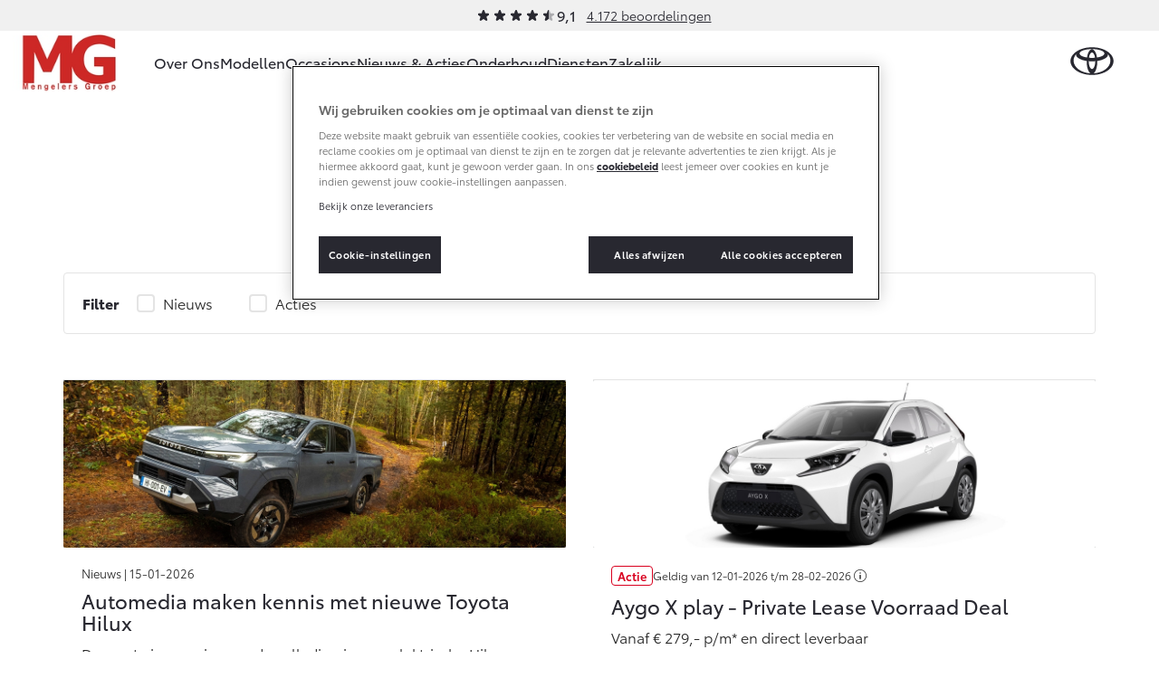

--- FILE ---
content_type: text/javascript; charset="utf-8"
request_url: https://www.toyota-mengelers.nl/static/toyota/vendors.5f57c16f91cf.js
body_size: 282734
content:
/*! For license information please see vendors.js.LICENSE.txt */
(self.webpackChunkfrontend=self.webpackChunkfrontend||[]).push([[96],{9:function(t,e,n){"use strict";var r=n(6034),i=function(t){return{size:t,has:function(){return!1},keys:function(){return{next:function(){return{done:!0}}}}}},o=function(t){return{size:t,has:function(){return!0},keys:function(){throw new Error("e")}}};t.exports=function(t,e){var n=r("Set");try{(new n)[t](i(0));try{return(new n)[t](i(-1)),!1}catch(r){if(!e)return!0;try{return(new n)[t](o(-1/0)),!1}catch(r){return e(new n([1,2])[t](o(1/0)))}}}catch(t){return!1}}},31:function(t,e,n){"use strict";var r=n(52439),i=n(92086),o=n(7463),a=n(90011),s=n(95428),u=n(85376),c=Array,l=o("".charAt),f=o("".charCodeAt),d=o([].join),h="".toWellFormed,p=h&&u(function(){return"1"!==i(h,1)});r({target:"String",proto:!0,forced:p},{toWellFormed:function(){var t=s(a(this));if(p)return i(h,t);for(var e=t.length,n=c(e),r=0;r<e;r++){var o=f(t,r);55296!=(63488&o)?n[r]=l(t,r):o>=56320||r+1>=e||56320!=(64512&f(t,r+1))?n[r]="�":(n[r]=l(t,r),n[++r]=l(t,r))}return d(n,"")}})},46:function(t,e,n){var r=n(28584);t.exports=function(t){return r(t).replace(/[\W_]+(.|$)/g,function(t,e){return e?" "+e:""}).trim()}},339:function(t,e,n){"use strict";n(11083),n(57034)},344:function(t,e,n){"use strict";if(n.d(e,{Z:function(){return s},k:function(){return u}}),326==n.j)var r=n(6925);if(326==n.j)var i=n(83277);const o="7";function a(t){const e=t.protocol?`${t.protocol}:`:"",n=t.port?`:${t.port}`:"";return`${e}//${t.host}${n}${t.path?`/${t.path}`:""}/api/`}function s(t,e={}){const n="string"==typeof e?e:e.tunnel,r="string"!=typeof e&&e._metadata?e._metadata.sdk:void 0;return n||`${function(t){return`${a(t)}${t.projectId}/envelope/`}(t)}?${function(t,e){return(0,i.u4)({sentry_key:t.publicKey,sentry_version:o,...e&&{sentry_client:`${e.name}/${e.version}`}})}(t,r)}`}function u(t,e){const n=(0,r.AD)(t);if(!n)return"";const i=`${a(n)}embed/error-page/`;let o=`dsn=${(0,r.SB)(n)}`;for(const t in e)if("dsn"!==t)if("user"===t){const t=e.user;if(!t)continue;t.name&&(o+=`&name=${encodeURIComponent(t.name)}`),t.email&&(o+=`&email=${encodeURIComponent(t.email)}`)}else o+=`&${encodeURIComponent(t)}=${encodeURIComponent(e[t])}`;return`${i}?${o}`}},351:function(t,e,n){"use strict";var r=n(76597),i=n(6090).filterReject,o=n(62043),a=r.aTypedArray;(0,r.exportTypedArrayMethod)("filterReject",function(t){var e=i(a(this),t,arguments.length>1?arguments[1]:void 0);return o(this,e)},!0)},474:function(t,e,n){"use strict";var r=n(6034),i=n(26639),o=n(77524),a=n(61163),s=o("species");t.exports=function(t){var e=r(t);a&&e&&!e[s]&&i(e,s,{configurable:!0,get:function(){return this}})}},479:function(t,e,n){"use strict";var r=n(52439),i=n(65642).toArray;r({target:"AsyncIterator",proto:!0,real:!0,forced:!0},{toArray:function(){return i(this,void 0,[])}})},578:function(t,e,n){"use strict";var r=n(52439),i=n(61163),o=n(9040).f;r({target:"Object",stat:!0,forced:Object.defineProperty!==o,sham:!i},{defineProperty:o})},610:function(t,e,n){"use strict";n(84676),n(15166),n(65495)},617:function(t,e,n){"use strict";var r=n(92086),i=n(68739),o=n(96875),a=n(49928),s=n(77524),u=n(16544).IteratorPrototype,c=s("dispose");a(u,c)||i(u,c,function(){var t=o(this,"return");t&&r(t,this)})},719:function(t,e,n){"use strict";var r=n(61952),i=TypeError;t.exports=function(t){var e=r(t,"number");if("number"==typeof e)throw new i("Can't convert number to bigint");return BigInt(e)}},905:function(t,e,n){"use strict";var r=n(52439),i=n(92086),o=n(93228),a=n(19464),s=n(83526),u=n(46517),c=n(69036),l=n(88170),f=c(function(t){var e,n=this,r=n.iterator;if(!n.remaining--){var a=l(void 0,!0);return n.done=!0,void 0!==(e=r.return)?t.resolve(i(e,r,void 0)).then(function(){return a}):a}return t.resolve(i(n.next,r)).then(function(t){return o(t).done?(n.done=!0,l(void 0,!0)):l(t.value,!1)}).then(null,function(t){throw n.done=!0,t})});r({target:"AsyncIterator",proto:!0,real:!0,forced:!0},{take:function(t){o(this);var e=u(s(+t));return new f(a(this),{remaining:e})}})},919:function(t,e,n){"use strict";var r=n(7463),i=0,o=Math.random(),a=r(1.1.toString);t.exports=function(t){return"Symbol("+(void 0===t?"":t)+")_"+a(++i+o,36)}},977:function(t,e,n){"use strict";var r=n(52439),i=n(55267),o=n(61262),a=n(29803),s=n(73774),u=n(38198);i.Uint8Array&&r({target:"Uint8Array",proto:!0},{setFromHex:function(t){a(this),o(t),s(this.buffer);var e=u(t,this).read;return{read:e,written:e/2}}})},1143:function(t){"use strict";var e=TypeError;t.exports=function(t){var n=t&&t.alphabet;if(void 0===n||"base64"===n||"base64url"===n)return n||"base64";throw new e("Incorrect `alphabet` option")}},1157:function(t,e,n){"use strict";var r=n(59871),i=Math.floor,o=function(t,e){var n=t.length;if(n<8)for(var a,s,u=1;u<n;){for(s=u,a=t[u];s&&e(t[s-1],a)>0;)t[s]=t[--s];s!==u++&&(t[s]=a)}else for(var c=i(n/2),l=o(r(t,0,c),e),f=o(r(t,c),e),d=l.length,h=f.length,p=0,g=0;p<d||g<h;)t[p+g]=p<d&&g<h?e(l[p],f[g])<=0?l[p++]:f[g++]:p<d?l[p++]:f[g++];return t};t.exports=o},1303:function(t,e,n){"use strict";if(n.d(e,{DI:function(){return S},QU:function(){return E},bk:function(){return b},c8:function(){return w}}),326==n.j)var r=n(49280);if(326==n.j)var i=n(66004);if(326==n.j)var o=n(18422);if(326==n.j)var a=n(1963);if(326==n.j)var s=n(88204);if(326==n.j)var u=n(3554);if(326==n.j)var c=n(4641);if(326==n.j)var l=n(37429);if(326==n.j)var f=n(85058);if(326==n.j)var d=n(94936);if(326==n.j)var h=n(92290);function p(t){return t/1e3}function g(){return s.j&&s.j.addEventListener&&s.j.performance}let v,m,y=0,_={};function b(){const t=g();if(t&&a.k3){t.mark&&s.j.performance.mark("sentry-tracing-init"),(0,c.l)(t=>{const e=t.entries.pop();if(!e)return;const n=p(a.k3),r=p(e.startTime);("undefined"==typeof __SENTRY_DEBUG__||__SENTRY_DEBUG__)&&o.vF.log("[Measurements] Adding FID"),_.fid={value:t.value,unit:"millisecond"},_["mark.fid"]={value:n+r,unit:"second"}});const e=(0,u.I)(t=>{const e=t.entries.pop();e&&(("undefined"==typeof __SENTRY_DEBUG__||__SENTRY_DEBUG__)&&o.vF.log("[Measurements] Adding CLS"),_.cls={value:t.value,unit:""},m=e)}),n=(0,l.f)(t=>{const e=t.entries.pop();e&&(("undefined"==typeof __SENTRY_DEBUG__||__SENTRY_DEBUG__)&&o.vF.log("[Measurements] Adding LCP"),_.lcp={value:t.value,unit:"millisecond"},v=e)});return()=>{e&&e(),n&&n()}}return()=>{}}function w(){(0,d.l)("longtask",t=>{for(const e of t){const t=(0,r.Z7)();if(!t)return;const n=p(a.k3+e.startTime),i=p(e.duration);t.startChild({description:"Main UI thread blocked",op:"ui.long-task",origin:"auto.ui.browser.metrics",startTimestamp:n,endTimestamp:n+i})}})}function S(){(0,d.l)("event",t=>{for(const e of t){const t=(0,r.Z7)();if(!t)return;if("click"===e.name){const n=p(a.k3+e.startTime),r=p(e.duration);t.startChild({description:(0,i.Hd)(e.target),op:`ui.interaction.${e.name}`,origin:"auto.ui.browser.metrics",startTimestamp:n,endTimestamp:n+r})}}},{durationThreshold:0})}function E(t){const e=g();if(!e||!s.j.performance.getEntries||!a.k3)return;("undefined"==typeof __SENTRY_DEBUG__||__SENTRY_DEBUG__)&&o.vF.log("[Tracing] Adding & adjusting spans using Performance API");const n=p(a.k3),r=e.getEntries();let u,c;if(r.slice(y).forEach(e=>{const r=p(e.startTime),i=p(e.duration);if(!("navigation"===t.op&&n+r<t.startTimestamp))switch(e.entryType){case"navigation":!function(t,e,n){["unloadEvent","redirect","domContentLoadedEvent","loadEvent","connect"].forEach(r=>{k(t,e,r,n)}),k(t,e,"secureConnection",n,"TLS/SSL","connectEnd"),k(t,e,"fetch",n,"cache","domainLookupStart"),k(t,e,"domainLookup",n,"DNS"),function(t,e,n){(0,h.O)(t,{op:"browser",origin:"auto.browser.browser.metrics",description:"request",startTimestamp:n+p(e.requestStart),endTimestamp:n+p(e.responseEnd)}),(0,h.O)(t,{op:"browser",origin:"auto.browser.browser.metrics",description:"response",startTimestamp:n+p(e.responseStart),endTimestamp:n+p(e.responseEnd)})}(t,e,n)}(t,e,n),u=n+p(e.responseStart),c=n+p(e.requestStart);break;case"mark":case"paint":case"measure":{!function(t,e,n,r,i){const o=i+n,a=o+r;(0,h.O)(t,{description:e.name,endTimestamp:a,op:e.entryType,origin:"auto.resource.browser.metrics",startTimestamp:o})}(t,e,r,i,n);const a=(0,f.N)(),s=e.startTime<a.firstHiddenTime;"first-paint"===e.name&&s&&(("undefined"==typeof __SENTRY_DEBUG__||__SENTRY_DEBUG__)&&o.vF.log("[Measurements] Adding FP"),_.fp={value:e.startTime,unit:"millisecond"}),"first-contentful-paint"===e.name&&s&&(("undefined"==typeof __SENTRY_DEBUG__||__SENTRY_DEBUG__)&&o.vF.log("[Measurements] Adding FCP"),_.fcp={value:e.startTime,unit:"millisecond"});break}case"resource":{const o=e.name.replace(s.j.location.origin,"");!function(t,e,n,r,i,o){if("xmlhttprequest"===e.initiatorType||"fetch"===e.initiatorType)return;const a={};"transferSize"in e&&(a["http.response_transfer_size"]=e.transferSize);"encodedBodySize"in e&&(a["http.response_content_length"]=e.encodedBodySize);"decodedBodySize"in e&&(a["http.decoded_response_content_length"]=e.decodedBodySize);"renderBlockingStatus"in e&&(a["resource.render_blocking_status"]=e.renderBlockingStatus);const s=o+r,u=s+i;(0,h.O)(t,{description:n,endTimestamp:u,op:e.initiatorType?`resource.${e.initiatorType}`:"resource.other",origin:"auto.resource.browser.metrics",startTimestamp:s,data:a})}(t,e,o,r,i,n);break}}}),y=Math.max(r.length-1,0),function(t){const e=s.j.navigator;if(!e)return;const n=e.connection;n&&(n.effectiveType&&t.setTag("effectiveConnectionType",n.effectiveType),n.type&&t.setTag("connectionType",n.type),(0,h.K)(n.rtt)&&(_["connection.rtt"]={value:n.rtt,unit:"millisecond"}));(0,h.K)(e.deviceMemory)&&t.setTag("deviceMemory",`${e.deviceMemory} GB`);(0,h.K)(e.hardwareConcurrency)&&t.setTag("hardwareConcurrency",String(e.hardwareConcurrency))}(t),"pageload"===t.op){"number"==typeof u&&(("undefined"==typeof __SENTRY_DEBUG__||__SENTRY_DEBUG__)&&o.vF.log("[Measurements] Adding TTFB"),_.ttfb={value:1e3*(u-t.startTimestamp),unit:"millisecond"},"number"==typeof c&&c<=u&&(_["ttfb.requestTime"]={value:1e3*(u-c),unit:"millisecond"})),["fcp","fp","lcp"].forEach(e=>{if(!_[e]||n>=t.startTimestamp)return;const r=_[e].value,i=n+p(r),a=Math.abs(1e3*(i-t.startTimestamp)),s=a-r;("undefined"==typeof __SENTRY_DEBUG__||__SENTRY_DEBUG__)&&o.vF.log(`[Measurements] Normalized ${e} from ${r} to ${a} (${s})`),_[e].value=a});const e=_["mark.fid"];e&&_.fid&&((0,h.O)(t,{description:"first input delay",endTimestamp:e.value+p(_.fid.value),op:"ui.action",origin:"auto.ui.browser.metrics",startTimestamp:e.value}),delete _["mark.fid"]),"fcp"in _||delete _.cls,Object.keys(_).forEach(e=>{t.setMeasurement(e,_[e].value,_[e].unit)}),function(t){v&&(("undefined"==typeof __SENTRY_DEBUG__||__SENTRY_DEBUG__)&&o.vF.log("[Measurements] Adding LCP Data"),v.element&&t.setTag("lcp.element",(0,i.Hd)(v.element)),v.id&&t.setTag("lcp.id",v.id),v.url&&t.setTag("lcp.url",v.url.trim().slice(0,200)),t.setTag("lcp.size",v.size));m&&m.sources&&(("undefined"==typeof __SENTRY_DEBUG__||__SENTRY_DEBUG__)&&o.vF.log("[Measurements] Adding CLS Data"),m.sources.forEach((e,n)=>t.setTag(`cls.source.${n+1}`,(0,i.Hd)(e.node))))}(t)}v=void 0,m=void 0,_={}}function k(t,e,n,r,i,o){const a=o?e[o]:e[`${n}End`],s=e[`${n}Start`];s&&a&&(0,h.O)(t,{op:"browser",origin:"auto.browser.browser.metrics",description:i||n,startTimestamp:r+p(s),endTimestamp:r+p(a)})}},1304:function(t,e,n){"use strict";n(21081)},1315:function(t,e,n){"use strict";n.d(e,{Y:function(){return u}});var r=n(26742),i=n(45051);const o=new Map,a=new Set;function s(t,e){return function(t){if(i.OW._sentryModuleMetadata)for(const e of Object.keys(i.OW._sentryModuleMetadata)){const n=i.OW._sentryModuleMetadata[e];if(a.has(e))continue;a.add(e);const r=t(e);for(const t of r.reverse())if(t.filename){o.set(t.filename,n);break}}}(t),o.get(e)}class u{static __initStatic(){this.id="ModuleMetadata"}constructor(){this.name=u.id}setupOnce(t,e){const n=e().getClient();if(!n||"function"!=typeof n.on)return;n.on("beforeEnvelope",t=>{(0,r.yH)(t,(t,e)=>{if("event"===e){const e=Array.isArray(t)?t[1]:void 0;e&&(!function(t){try{t.exception.values.forEach(t=>{if(t.stacktrace)for(const e of t.stacktrace.frames||[])delete e.module_metadata})}catch(t){}}(e),t[1]=e)}})});const i=n.getOptions().stackParser;t(t=>(function(t,e){try{e.exception.values.forEach(e=>{if(e.stacktrace)for(const n of e.stacktrace.frames||[]){if(!n.filename)continue;const e=s(t,n.filename);e&&(n.module_metadata=e)}})}catch(t){}}(i,t),t))}}u.__initStatic()},1371:function(t,e,n){"use strict";var r=n(7463),i=n(72662),o=n(96700),a=r(Function.toString);i(o.inspectSource)||(o.inspectSource=function(t){return a(t)}),t.exports=o.inspectSource},1540:function(t,e,n){"use strict";var r=n(55267),i=n(7463),o=n(30385),a=n(61262),s=n(49928),u=n(24857),c=n(1143),l=n(73774),f=u.c2i,d=u.c2iUrl,h=r.SyntaxError,p=r.TypeError,g=i("".charAt),v=function(t,e){for(var n=t.length;e<n;e++){var r=g(t,e);if(" "!==r&&"\t"!==r&&"\n"!==r&&"\f"!==r&&"\r"!==r)break}return e},m=function(t,e,n){var r=t.length;r<4&&(t+=2===r?"AA":"A");var i=(e[g(t,0)]<<18)+(e[g(t,1)]<<12)+(e[g(t,2)]<<6)+e[g(t,3)],o=[i>>16&255,i>>8&255,255&i];if(2===r){if(n&&0!==o[1])throw new h("Extra bits");return[o[0]]}if(3===r){if(n&&0!==o[2])throw new h("Extra bits");return[o[0],o[1]]}return o},y=function(t,e,n){for(var r=e.length,i=0;i<r;i++)t[n+i]=e[i];return n+r};t.exports=function(t,e,n,r){a(t),o(e);var i="base64"===c(e)?f:d,u=e?e.lastChunkHandling:void 0;if(void 0===u&&(u="loose"),"loose"!==u&&"strict"!==u&&"stop-before-partial"!==u)throw new p("Incorrect `lastChunkHandling` option");n&&l(n.buffer);var _=t.length,b=n||[],w=0,S=0,E="",k=0;if(r)for(;;){if((k=v(t,k))===_){if(E.length>0){if("stop-before-partial"===u)break;if("loose"!==u)throw new h("Missing padding");if(1===E.length)throw new h("Malformed padding: exactly one additional character");w=y(b,m(E,i,!1),w)}S=_;break}var x=g(t,k);if(++k,"="===x){if(E.length<2)throw new h("Padding is too early");if(k=v(t,k),2===E.length){if(k===_){if("stop-before-partial"===u)break;throw new h("Malformed padding: only one =")}"="===g(t,k)&&(++k,k=v(t,k))}if(k<_)throw new h("Unexpected character after padding");w=y(b,m(E,i,"strict"===u),w),S=_;break}if(!s(i,x))throw new h("Unexpected character");var T=r-w;if(1===T&&2===E.length||2===T&&3===E.length)break;if(4===(E+=x).length&&(w=y(b,m(E,i,!1),w),E="",S=k,w===r))break}return{bytes:b,read:S,written:w}}},1556:function(t,e,n){"use strict";var r=n(52439),i=n(56072),o=n(93228),a=n(21224),s=i.has,u=i.get,c=i.toKey,l=function(t,e,n){if(s(t,e,n))return u(t,e,n);var r=a(e);return null!==r?l(t,r,n):void 0};r({target:"Reflect",stat:!0},{getMetadata:function(t,e){var n=arguments.length<3?void 0:c(arguments[2]);return l(t,o(e),n)}})},1622:function(t,e,n){"use strict";var r=n(52439),i=n(2214);r({target:"Array",proto:!0,forced:[].forEach!==i},{forEach:i})},1644:function(t,e,n){"use strict";var r=n(9040).f,i=n(49928),o=n(77524)("toStringTag");t.exports=function(t,e,n){t&&!n&&(t=t.prototype),t&&!i(t,o)&&r(t,o,{configurable:!0,value:e})}},1726:function(t,e,n){"use strict";var r=n(76224),i=n(32758);function o(t){return encodeURIComponent(t).replace(/%3A/gi,":").replace(/%24/g,"$").replace(/%2C/gi,",").replace(/%20/g,"+").replace(/%5B/gi,"[").replace(/%5D/gi,"]")}t.exports=function(t,e,n){if(!e)return t;var a=t.indexOf("#");-1!==a&&(t=t.slice(0,a));var s=n&&n.encode||o,u=r.isURLSearchParams(e)?e.toString():new i(e,n).toString(s);return u&&(t+=(-1===t.indexOf("?")?"?":"&")+u),t}},1842:function(t,e,n){"use strict";var r=n(52439),i=n(63097),o=Math.acosh,a=Math.log,s=Math.sqrt,u=Math.LN2;r({target:"Math",stat:!0,forced:!o||710!==Math.floor(o(Number.MAX_VALUE))||o(1/0)!==1/0},{acosh:function(t){var e=+t;return e<1?NaN:e>94906265.62425156?a(e)+u:i(e-1+s(e-1)*s(e+1))}})},1963:function(t,e,n){"use strict";n.d(e,{k3:function(){return d},lu:function(){return c},zf:function(){return l}});var r=n(92710),i=n(45051);t=n.hmd(t);const o=(0,i.VZ)(),a={nowSeconds:()=>Date.now()/1e3};const s=(0,r.wD)()?function(){try{return(0,r.fj)(t,"perf_hooks").performance}catch(t){return}}():function(){const{performance:t}=o;if(!t||!t.now)return;return{now:()=>t.now(),timeOrigin:Date.now()-t.now()}}(),u=void 0===s?a:{nowSeconds:()=>(s.timeOrigin+s.now())/1e3},c=a.nowSeconds.bind(a),l=u.nowSeconds.bind(u);let f;const d=(()=>{const{performance:t}=o;if(!t||!t.now)return void(f="none");const e=36e5,n=t.now(),r=Date.now(),i=t.timeOrigin?Math.abs(t.timeOrigin+n-r):e,a=i<e,s=t.timing&&t.timing.navigationStart,u="number"==typeof s?Math.abs(s+n-r):e;return a||u<e?i<=u?(f="timeOrigin",t.timeOrigin):(f="navigationStart",s):(f="dateNow",r)})()},1974:function(t,e,n){"use strict";var r=n(76597),i=n(6090).map,o=r.aTypedArray,a=r.getTypedArrayConstructor;(0,r.exportTypedArrayMethod)("map",function(t){return i(o(this),t,arguments.length>1?arguments[1]:void 0,function(t,e){return new(a(t))(e)})})},2214:function(t,e,n){"use strict";var r=n(6090).forEach,i=n(86995)("forEach");t.exports=i?[].forEach:function(t){return r(this,t,arguments.length>1?arguments[1]:void 0)}},2217:function(t,e,n){"use strict";n(14318)},2407:function(t,e,n){"use strict";var r=n(45440),i=n(6724),o=TypeError;t.exports=function(t){if(r(t))return t;throw new o(i(t)+" is not a constructor")}},2482:function(t,e,n){"use strict";n(72859)},2517:function(t,e,n){"use strict";var r=n(52439),i=n(7463),o=n(91395),a=n(67174),s=n(40763),u=n(52851),c=n(95428),l=n(85376),f=n(1157),d=n(86995),h=n(76292),p=n(74340),g=n(83242),v=n(31318),m=[],y=i(m.sort),_=i(m.push),b=l(function(){m.sort(void 0)}),w=l(function(){m.sort(null)}),S=d("sort"),E=!l(function(){if(g)return g<70;if(!(h&&h>3)){if(p)return!0;if(v)return v<603;var t,e,n,r,i="";for(t=65;t<76;t++){switch(e=String.fromCharCode(t),t){case 66:case 69:case 70:case 72:n=3;break;case 68:case 71:n=4;break;default:n=2}for(r=0;r<47;r++)m.push({k:e+r,v:n})}for(m.sort(function(t,e){return e.v-t.v}),r=0;r<m.length;r++)e=m[r].k.charAt(0),i.charAt(i.length-1)!==e&&(i+=e);return"DGBEFHACIJK"!==i}});r({target:"Array",proto:!0,forced:b||!w||!S||!E},{sort:function(t){void 0!==t&&o(t);var e=a(this);if(E)return void 0===t?y(e):y(e,t);var n,r,i=[],l=s(e);for(r=0;r<l;r++)r in e&&_(i,e[r]);for(f(i,function(t){return function(e,n){return void 0===n?-1:void 0===e?1:void 0!==t?+t(e,n)||0:c(e)>c(n)?1:-1}}(t)),n=s(i),r=0;r<n;)e[r]=i[r++];for(;r<l;)u(e,r++);return e}})},2536:function(t,e,n){"use strict";var r=n(7463),i=n(91395);t.exports=function(){return r(i(this))}},2569:function(t,e,n){"use strict";var r=n(72675),i=n(92086),o=n(67174),a=n(74038),s=n(74160),u=n(45440),c=n(40763),l=n(20659),f=n(81848),d=n(10892),h=Array;t.exports=function(t){var e=o(t),n=u(this),p=arguments.length,g=p>1?arguments[1]:void 0,v=void 0!==g;v&&(g=r(g,p>2?arguments[2]:void 0));var m,y,_,b,w,S,E=d(e),k=0;if(!E||this===h&&s(E))for(m=c(e),y=n?new this(m):h(m);m>k;k++)S=v?g(e[k],k):e[k],l(y,k,S);else for(y=n?new this:[],w=(b=f(e,E)).next;!(_=i(w,b)).done;k++)S=v?a(b,g,[_.value,k],!0):_.value,l(y,k,S);return y.length=k,y}},2616:function(t,e,n){"use strict";var r=n(52439),i=n(5819);r({target:"String",proto:!0,forced:n(21184)("bold")},{bold:function(){return i(this,"b","","")}})},2649:function(t,e,n){"use strict";var r=n(39176),i=TypeError;t.exports=function(t){if("DataView"===r(t))return t;throw new i("Argument is not a DataView")}},2657:function(t,e,n){"use strict";var r=n(52439),i=n(67174),o=n(23303);r({target:"Object",stat:!0,forced:n(85376)(function(){o(1)})},{keys:function(t){return o(i(t))}})},2736:function(t,e,n){t.exports=n(16186)()},2945:function(t,e,n){"use strict";var r=n(76597),i=n(54484),o=n(56620),a=r.aTypedArray;(0,r.exportTypedArrayMethod)("lastIndexOf",function(t){var e=arguments.length;return i(o,a(this),e>1?[t,arguments[1]]:[t])})},2946:function(t,e,n){"use strict";var r=n(52439),i=n(72675),o=n(78733),a=n(44960);r({target:"Map",proto:!0,real:!0,forced:!0},{findKey:function(t){var e=o(this),n=i(t,arguments.length>1?arguments[1]:void 0),r=a(e,function(t,r){if(n(t,r,e))return{key:r}},!0);return r&&r.key}})},3128:function(t){var e={animationIterationCount:!0,boxFlex:!0,boxFlexGroup:!0,boxOrdinalGroup:!0,columnCount:!0,flex:!0,flexGrow:!0,flexPositive:!0,flexShrink:!0,flexNegative:!0,flexOrder:!0,gridRow:!0,gridColumn:!0,fontWeight:!0,lineClamp:!0,lineHeight:!0,opacity:!0,order:!0,orphans:!0,tabSize:!0,widows:!0,zIndex:!0,zoom:!0,fillOpacity:!0,stopOpacity:!0,strokeDashoffset:!0,strokeOpacity:!0,strokeWidth:!0};t.exports=function(t,n){return"number"!=typeof n||e[t]?n:n+"px"}},3201:function(t,e,n){"use strict";n(47402);var r=n(92086),i=n(68739),o=n(79704),a=n(85376),s=n(77524),u=n(18846),c=s("species"),l=RegExp.prototype;t.exports=function(t,e,n,f){var d=s(t),h=!a(function(){var e={};return e[d]=function(){return 7},7!==""[t](e)}),p=h&&!a(function(){var e=!1,n=/a/;if("split"===t){var r={};r[c]=function(){return n},(n={constructor:r,flags:""})[d]=/./[d]}return n.exec=function(){return e=!0,null},n[d](""),!e});if(!h||!p||n){var g=/./[d],v=e(d,""[t],function(t,e,n,i,a){var s=e.exec;return s===o||s===l.exec?h&&!a?{done:!0,value:r(g,e,n,i)}:{done:!0,value:r(t,n,e,i)}:{done:!1}});i(String.prototype,t,v[0]),i(l,d,v[1])}f&&u(l[d],"sham",!0)}},3215:function(t,e,n){"use strict";var r=n(92086),i=n(93228),o=n(72662),a=n(22939),s=n(79704),u=TypeError;t.exports=function(t,e){var n=t.exec;if(o(n)){var c=r(n,t,e);return null!==c&&i(c),c}if("RegExp"===a(t))return r(s,t,e);throw new u("RegExp#exec called on incompatible receiver")}},3299:function(t,e,n){"use strict";var r=n(52439),i=n(78733),o=n(12619),a=n(27235).set;r({target:"Map",proto:!0,real:!0,arity:1,forced:!0},{merge:function(t){for(var e=i(this),n=arguments.length,r=0;r<n;)o(arguments[r++],function(t,n){a(e,t,n)},{AS_ENTRIES:!0});return e}})},3342:function(t,e,n){"use strict";var r=n(67174),i=n(14101),o=n(40763),a=n(52851),s=Math.min;t.exports=[].copyWithin||function(t,e){var n=r(this),u=o(n),c=i(t,u),l=i(e,u),f=arguments.length>2?arguments[2]:void 0,d=s((void 0===f?u:i(f,u))-l,u-c),h=1;for(l<c&&c<l+d&&(h=-1,l+=d-1,c+=d-1);d-- >0;)l in n?n[c]=n[l]:a(n,c),c+=h,l+=h;return n}},3361:function(t,e,n){"use strict";var r=n(85376),i=n(28849),o=n(22939),a=n(91275),s=Object.isExtensible,u=r(function(){s(1)});t.exports=u||a?function(t){return!!i(t)&&((!a||"ArrayBuffer"!==o(t))&&(!s||s(t)))}:s},3391:function(t,e,n){"use strict";n(96317)},3446:function(t,e,n){"use strict";n(52439)({target:"Number",stat:!0,nonConfigurable:!0,nonWritable:!0},{MIN_SAFE_INTEGER:-9007199254740991})},3525:function(t,e,n){"use strict";if(n.d(e,{w:function(){return i}}),326==n.j)var r=n(46695);function i(t){if("boolean"==typeof __SENTRY_TRACING__&&!__SENTRY_TRACING__)return!1;const e=(0,r.BF)().getClient(),n=t||e&&e.getOptions();return!!n&&(n.enableTracing||"tracesSampleRate"in n||"tracesSampler"in n)}},3554:function(t,e,n){"use strict";if(n.d(e,{I:function(){return s}}),326==n.j)var r=n(63612);if(326==n.j)var i=n(7992);if(326==n.j)var o=n(94936);if(326==n.j)var a=n(63927);const s=t=>{const e=(0,i.X)("CLS",0);let n,s=0,u=[];const c=t=>{t.forEach(t=>{if(!t.hadRecentInput){const r=u[0],i=u[u.length-1];s&&0!==u.length&&t.startTime-i.startTime<1e3&&t.startTime-r.startTime<5e3?(s+=t.value,u.push(t)):(s=t.value,u=[t]),s>e.value&&(e.value=s,e.entries=u,n&&n())}})},l=(0,o.l)("layout-shift",c);if(l){n=(0,r.R)(t,e);const i=()=>{c(l.takeRecords()),n(!0)};return(0,a.Q)(i),i}}},3572:function(t,e,n){"use strict";var r=n(56282).charAt;t.exports=function(t,e,n){return e+(n?r(t,e).length:1)}},3624:function(t){var e=null,n=["Webkit","Moz","O","ms"];t.exports=function(t){e||(e=document.createElement("div"));var r=e.style;if(t in r)return t;for(var i=t.charAt(0).toUpperCase()+t.slice(1),o=n.length;o>=0;o--){var a=n[o]+i;if(a in r)return a}return!1}},3642:function(t,e,n){"use strict";if(n.d(e,{L:function(){return o},V:function(){return a}}),326==n.j)var r=n(6925);if(326==n.j)var i=n(26742);function o(t,e,n,o){const a=(0,i.Cj)(n),s={sent_at:(new Date).toISOString(),...a&&{sdk:a},...!!o&&e&&{dsn:(0,r.SB)(e)}},u="aggregates"in t?[{type:"sessions"},t]:[{type:"session"},t.toJSON()];return(0,i.h4)(s,[u])}function a(t,e,n,r){const o=(0,i.Cj)(n),a=t.type&&"replay_event"!==t.type?t.type:"event";!function(t,e){e&&(t.sdk=t.sdk||{},t.sdk.name=t.sdk.name||e.name,t.sdk.version=t.sdk.version||e.version,t.sdk.integrations=[...t.sdk.integrations||[],...e.integrations||[]],t.sdk.packages=[...t.sdk.packages||[],...e.packages||[]])}(t,n&&n.sdk);const s=(0,i.n2)(t,o,r,e);delete t.sdkProcessingMetadata;const u=[{type:a},t];return(0,i.h4)(s,[u])}},3698:function(t,e,n){"use strict";var r=n(52439),i=Math.atanh,o=Math.log;r({target:"Math",stat:!0,forced:!(i&&1/i(-0)<0)},{atanh:function(t){var e=+t;return 0===e?e:o((1+e)/(1-e))/2}})},3821:function(t,e,n){"use strict";n(69024)},3943:function(t,e,n){"use strict";n(52439)({target:"Function",proto:!0,forced:!0,name:"demethodize"},{unThis:n(2536)})},3983:function(t,e,n){"use strict";var r=n(92086),i=n(7463),o=n(3201),a=n(93228),s=n(28849),u=n(90011),c=n(19694),l=n(3572),f=n(34277),d=n(95428),h=n(96875),p=n(3215),g=n(82114),v=n(85376),m=g.UNSUPPORTED_Y,y=Math.min,_=i([].push),b=i("".slice),w=!v(function(){var t=/(?:)/,e=t.exec;t.exec=function(){return e.apply(this,arguments)};var n="ab".split(t);return 2!==n.length||"a"!==n[0]||"b"!==n[1]}),S="c"==="abbc".split(/(b)*/)[1]||4!=="test".split(/(?:)/,-1).length||2!=="ab".split(/(?:ab)*/).length||4!==".".split(/(.?)(.?)/).length||".".split(/()()/).length>1||"".split(/.?/).length;o("split",function(t,e,n){var i="0".split(void 0,0).length?function(t,n){return void 0===t&&0===n?[]:r(e,this,t,n)}:e;return[function(e,n){var o=u(this),a=s(e)?h(e,t):void 0;return a?r(a,e,o,n):r(i,d(o),e,n)},function(t,r){var o=a(this),s=d(t);if(!S){var u=n(i,o,s,r,i!==e);if(u.done)return u.value}var h=c(o,RegExp),g=o.unicode,v=(o.ignoreCase?"i":"")+(o.multiline?"m":"")+(o.unicode?"u":"")+(m?"g":"y"),w=new h(m?"^(?:"+o.source+")":o,v),E=void 0===r?4294967295:r>>>0;if(0===E)return[];if(0===s.length)return null===p(w,s)?[s]:[];for(var k=0,x=0,T=[];x<s.length;){w.lastIndex=m?0:x;var C,I=p(w,m?b(s,x):s);if(null===I||(C=y(f(w.lastIndex+(m?x:0)),s.length))===k)x=l(s,x,g);else{if(_(T,b(s,k,x)),T.length===E)return T;for(var R=1;R<=I.length-1;R++)if(_(T,I[R]),T.length===E)return T;x=k=C}}return _(T,b(s,k)),T}]},S||!w,m)},4041:function(t,e,n){"use strict";var r=n(52439),i=n(92086),o=n(93228),a=n(19464),s=n(83526),u=n(46517),c=n(8869),l=n(91782),f=n(23756),d=n(38572),h=!d&&f("take",RangeError),p=c(function(){var t=this.iterator;if(!this.remaining--)return this.done=!0,l(t,"normal",void 0);var e=o(i(this.next,t));return(this.done=!!e.done)?void 0:e.value});r({target:"Iterator",proto:!0,real:!0,forced:d||h},{take:function(t){var e;o(this);try{e=u(s(+t))}catch(t){l(this,"throw",t)}return h?i(h,this,e):new p(a(this),{remaining:e})}})},4268:function(t,e,n){"use strict";n(83137)},4487:function(t,e,n){"use strict";n(57381)},4641:function(t,e,n){"use strict";if(n.d(e,{l:function(){return u}}),326==n.j)var r=n(63612);if(326==n.j)var i=n(85058);if(326==n.j)var o=n(7992);if(326==n.j)var a=n(94936);if(326==n.j)var s=n(63927);const u=t=>{const e=(0,i.N)(),n=(0,o.X)("FID");let u;const c=t=>{t.startTime<e.firstHiddenTime&&(n.value=t.processingStart-t.startTime,n.entries.push(t),u(!0))},l=t=>{t.forEach(c)},f=(0,a.l)("first-input",l);u=(0,r.R)(t,n),f&&(0,s.Q)(()=>{l(f.takeRecords()),f.disconnect()},!0)}},4731:function(t,e,n){"use strict";var r=n(7463),i=n(76597),o=r(n(3342)),a=i.aTypedArray;(0,i.exportTypedArrayMethod)("copyWithin",function(t,e){return o(a(this),t,e,arguments.length>2?arguments[2]:void 0)})},5064:function(t,e,n){"use strict";var r=n(72662),i=n(28849),o=n(44372);t.exports=function(t,e,n){var a,s;return o&&r(a=e.constructor)&&a!==n&&i(s=a.prototype)&&s!==n.prototype&&o(t,s),t}},5225:function(t,e,n){"use strict";var r=n(52439),i=n(81735);r({target:"Math",stat:!0,forced:i!==Math.expm1},{expm1:i})},5276:function(t,e,n){"use strict";var r=n(52439),i=n(7463),o=n(91395),a=n(74274),s=n(51281),u=n(69759),c=n(40368),l=Array,f=i(u("Array","sort"));r({target:"Array",proto:!0},{toSorted:function(t){void 0!==t&&o(t);var e=a(this),n=s(l,e);return f(n,t)}}),c("toSorted")},5316:function(t,e,n){"use strict";var r=n(55267),i=n(92086),o=n(76597),a=n(40763),s=n(37354),u=n(67174),c=n(85376),l=r.RangeError,f=r.Int8Array,d=f&&f.prototype,h=d&&d.set,p=o.aTypedArray,g=o.exportTypedArrayMethod,v=!c(function(){var t=new Uint8ClampedArray(2);return i(h,t,{length:1,0:3},1),3!==t[1]}),m=v&&o.NATIVE_ARRAY_BUFFER_VIEWS&&c(function(){var t=new f(2);return t.set(1),t.set("2",1),0!==t[0]||2!==t[1]});g("set",function(t){p(this);var e=s(arguments.length>1?arguments[1]:void 0,1),n=u(t);if(v)return i(h,this,n,e);var r=this.length,o=a(n),c=0;if(o+e>r)throw new l("Wrong length");for(;c<o;)this[e+c]=n[c++]},!v||m)},5444:function(t,e,n){"use strict";n(22279)},5623:function(t,e,n){"use strict";var r=n(93228);t.exports=function(t,e,n){return function(){for(var i=new t,o=arguments.length,a=0;a<o;a++){var s=arguments[a];n?e(i,r(s)[0],s[1]):e(i,s)}return i}}},5658:function(t,e,n){"use strict";var r=n(6034),i=n(49928),o=n(18846),a=n(60508),s=n(44372),u=n(44903),c=n(75673),l=n(5064),f=n(26212),d=n(78943),h=n(46808),p=n(61163),g=n(38572);t.exports=function(t,e,n,v){var m="stackTraceLimit",y=v?2:1,_=t.split("."),b=_[_.length-1],w=r.apply(null,_);if(w){var S=w.prototype;if(!g&&i(S,"cause")&&delete S.cause,!n)return w;var E=r("Error"),k=e(function(t,e){var n=f(v?e:t,void 0),r=v?new w(t):new w;return void 0!==n&&o(r,"message",n),h(r,k,r.stack,2),this&&a(S,this)&&l(r,this,k),arguments.length>y&&d(r,arguments[y]),r});if(k.prototype=S,"Error"!==b?s?s(k,E):u(k,E,{name:!0}):p&&m in w&&(c(k,w,m),c(k,w,"prepareStackTrace")),u(k,w),!g)try{S.name!==b&&o(S,"name",b),S.constructor=k}catch(t){}return k}}},5667:function(t,e,n){"use strict";var r=n(52439),i=n(56072),o=n(93228),a=i.toKey,s=i.set;r({target:"Reflect",stat:!0},{metadata:function(t,e){return function(n,r){s(t,e,o(n),a(r))}}})},5819:function(t,e,n){"use strict";var r=n(7463),i=n(90011),o=n(95428),a=/"/g,s=r("".replace);t.exports=function(t,e,n,r){var u=o(i(t)),c="<"+e;return""!==n&&(c+=" "+n+'="'+s(o(r),a,"&quot;")+'"'),c+">"+u+"</"+e+">"}},5829:function(t,e,n){"use strict";var r=n(76597).exportTypedArrayMethod,i=n(85376),o=n(55267),a=n(7463),s=o.Uint8Array,u=s&&s.prototype||{},c=[].toString,l=a([].join);i(function(){c.call({})})&&(c=function(){return l(this)});var f=u.toString!==c;r("toString",c,f)},6034:function(t,e,n){"use strict";var r=n(55267),i=n(72662);t.exports=function(t,e){return arguments.length<2?(n=r[t],i(n)?n:void 0):r[t]&&r[t][e];var n}},6090:function(t,e,n){"use strict";var r=n(72675),i=n(7463),o=n(89846),a=n(67174),s=n(40763),u=n(37164),c=i([].push),l=function(t){var e=1===t,n=2===t,i=3===t,l=4===t,f=6===t,d=7===t,h=5===t||f;return function(p,g,v,m){for(var y,_,b=a(p),w=o(b),S=s(w),E=r(g,v),k=0,x=m||u,T=e?x(p,S):n||d?x(p,0):void 0;S>k;k++)if((h||k in w)&&(_=E(y=w[k],k,b),t))if(e)T[k]=_;else if(_)switch(t){case 3:return!0;case 5:return y;case 6:return k;case 2:c(T,y)}else switch(t){case 4:return!1;case 7:c(T,y)}return f?-1:i||l?l:T}};t.exports={forEach:l(0),map:l(1),filter:l(2),some:l(3),every:l(4),find:l(5),findIndex:l(6),filterReject:l(7)}},6091:function(t,e,n){"use strict";n(15756)},6598:function(t,e,n){"use strict";var r=n(52439),i=n(92086),o=n(67174),a=n(60508),s=n(16544).IteratorPrototype,u=n(8869),c=n(46403),l=n(38572)||function(){try{Iterator.from({return:null}).return()}catch(t){return!0}}(),f=u(function(){return i(this.next,this.iterator)},!0);r({target:"Iterator",stat:!0,forced:l},{from:function(t){var e=c("string"==typeof t?o(t):t,!0);return a(s,e.iterator)?e.iterator:new f(e)}})},6724:function(t){"use strict";var e=String;t.exports=function(t){try{return e(t)}catch(t){return"Object"}}},6761:function(t,e,n){"use strict";var r=n(52439),i=n(55267),o=n(54484),a=n(5658),s="WebAssembly",u=i[s],c=7!==new Error("e",{cause:7}).cause,l=function(t,e){var n={};n[t]=a(t,e,c),r({global:!0,constructor:!0,arity:1,forced:c},n)},f=function(t,e){if(u&&u[t]){var n={};n[t]=a(s+"."+t,e,c),r({target:s,stat:!0,constructor:!0,arity:1,forced:c},n)}};l("Error",function(t){return function(e){return o(t,this,arguments)}}),l("EvalError",function(t){return function(e){return o(t,this,arguments)}}),l("RangeError",function(t){return function(e){return o(t,this,arguments)}}),l("ReferenceError",function(t){return function(e){return o(t,this,arguments)}}),l("SyntaxError",function(t){return function(e){return o(t,this,arguments)}}),l("TypeError",function(t){return function(e){return o(t,this,arguments)}}),l("URIError",function(t){return function(e){return o(t,this,arguments)}}),f("CompileError",function(t){return function(e){return o(t,this,arguments)}}),f("LinkError",function(t){return function(e){return o(t,this,arguments)}}),f("RuntimeError",function(t){return function(e){return o(t,this,arguments)}})},6862:function(t,e,n){"use strict";t.exports={isBrowser:!0,classes:{URLSearchParams:n(75073),FormData:n(54527),Blob:Blob},protocols:["http","https","file","blob","url","data"]}},6925:function(t,e,n){"use strict";if(n.d(e,{AD:function(){return u},SB:function(){return o},hH:function(){return a}}),326==n.j)var r=n(18422);const i=/^(?:(\w+):)\/\/(?:(\w+)(?::(\w+)?)?@)([\w.-]+)(?::(\d+))?\/(.+)/;function o(t,e=!1){const{host:n,path:r,pass:i,port:o,projectId:a,protocol:s,publicKey:u}=t;return`${s}://${u}${e&&i?`:${i}`:""}@${n}${o?`:${o}`:""}/${r?`${r}/`:r}${a}`}function a(t){const e=i.exec(t);if(!e)return void console.error(`Invalid Sentry Dsn: ${t}`);const[n,r,o="",a,u="",c]=e.slice(1);let l="",f=c;const d=f.split("/");if(d.length>1&&(l=d.slice(0,-1).join("/"),f=d.pop()),f){const t=f.match(/^\d+/);t&&(f=t[0])}return s({host:a,pass:o,path:l,projectId:f,port:u,protocol:n,publicKey:r})}function s(t){return{protocol:t.protocol,publicKey:t.publicKey||"",pass:t.pass||"",host:t.host,port:t.port||"",path:t.path||"",projectId:t.projectId}}function u(t){const e="string"==typeof t?a(t):s(t);if(e&&function(t){if("undefined"!=typeof __SENTRY_DEBUG__&&!__SENTRY_DEBUG__)return!0;const{port:e,projectId:n,protocol:i}=t;return!(["protocol","publicKey","host","projectId"].find(e=>!t[e]&&(r.vF.error(`Invalid Sentry Dsn: ${e} missing`),!0))||(n.match(/^\d+$/)?function(t){return"http"===t||"https"===t}(i)?e&&isNaN(parseInt(e,10))&&(r.vF.error(`Invalid Sentry Dsn: Invalid port ${e}`),1):(r.vF.error(`Invalid Sentry Dsn: Invalid protocol ${i}`),1):(r.vF.error(`Invalid Sentry Dsn: Invalid projectId ${n}`),1)))}(e))return e}},7025:function(t,e,n){"use strict";var r=n(52439),i=n(55267),o=n(1644);r({global:!0},{Reflect:{}}),o(i.Reflect,"Reflect",!0)},7028:function(t,e,n){"use strict";n(52439)({target:"Object",stat:!0},{hasOwn:n(49928)})},7150:function(t,e,n){"use strict";var r=n(52439),i=n(6034),o=n(93228);r({target:"Reflect",stat:!0,sham:!n(31717)},{preventExtensions:function(t){o(t);try{var e=i("Object","preventExtensions");return e&&e(t),!0}catch(t){return!1}}})},7231:function(t,e,n){"use strict";var r=n(58638);t.exports=/web0s(?!.*chrome)/i.test(r)},7366:function(t){"use strict";t.exports={}},7463:function(t,e,n){"use strict";var r=n(37789),i=Function.prototype,o=i.call,a=r&&i.bind.bind(o,o);t.exports=r?a:function(t){return function(){return o.apply(t,arguments)}}},7587:function(t,e,n){"use strict";var r=n(76224);function i(){this.handlers=[]}i.prototype.use=function(t,e,n){return this.handlers.push({fulfilled:t,rejected:e,synchronous:!!n&&n.synchronous,runWhen:n?n.runWhen:null}),this.handlers.length-1},i.prototype.eject=function(t){this.handlers[t]&&(this.handlers[t]=null)},i.prototype.clear=function(){this.handlers&&(this.handlers=[])},i.prototype.forEach=function(t){r.forEach(this.handlers,function(e){null!==e&&t(e)})},t.exports=i},7684:function(t){"use strict";t.exports={silentJSONParsing:!0,forcedJSONParsing:!0,clarifyTimeoutError:!1}},7809:function(t,e,n){"use strict";var r=n(38690),i=n(76815);r("toPrimitive"),i()},7929:function(t,e,n){"use strict";var r=n(92086),i=n(6034),o=n(96875);t.exports=function(t,e,n,a){try{var s=o(t,"return");if(s)return i("Promise").resolve(r(s,t)).then(function(){e(n)},function(t){a(t)})}catch(t){return a(t)}e(n)}},7992:function(t,e,n){"use strict";if(n.d(e,{X:function(){return s}}),326==n.j)var r=n(88204);if(326==n.j)var i=n(40787);if(326==n.j)var o=n(58506);if(326==n.j)var a=n(53152);const s=(t,e)=>{const n=(0,a.z)();let s="navigate";return n&&(s=r.j.document.prerendering||(0,o.b)()>0?"prerender":n.type.replace(/_/g,"-")),{name:t,value:void 0===e?-1:e,rating:"good",delta:0,entries:[],id:(0,i.W)(),navigationType:s}}},8062:function(t,e,n){"use strict";var r=n(14129);t.exports=function(t,e,n){var i=n.config.validateStatus;n.status&&i&&!i(n.status)?e(new r("Request failed with status code "+n.status,[r.ERR_BAD_REQUEST,r.ERR_BAD_RESPONSE][Math.floor(n.status/100)-4],n.config,n.request,n)):t(n)}},8109:function(t,e,n){"use strict";var r=n(52439),i=n(94423),o=n(8994);r({target:"Set",proto:!0,real:!0,forced:!n(9)("symmetricDifference")||!o("symmetricDifference")},{symmetricDifference:i})},8157:function(t,e,n){"use strict";var r=n(52439),i=n(89101),o=Math.abs,a=Math.pow;r({target:"Math",stat:!0},{cbrt:function(t){var e=+t;return i(e)*a(o(e),1/3)}})},8158:function(t,e,n){"use strict";if(n.d(e,{l:function(){return o}}),326==n.j)var r=n(83277);if(326==n.j)var i=n(35417);function o(t,e,n){const o=e.getOptions(),{publicKey:a}=e.getDsn()||{},{segment:s}=n&&n.getUser()||{},u=(0,r.Ce)({environment:o.environment||i.U,release:o.release,user_segment:s,public_key:a,trace_id:t});return e.emit&&e.emit("createDsc",u),u}},8248:function(t,e,n){"use strict";n(73990),n(12461),n(99659),n(64189),n(11516)},8249:function(t,e,n){"use strict";var r=n(61163),i=n(85376);t.exports=r&&i(function(){return 42!==Object.defineProperty(function(){},"prototype",{value:42,writable:!1}).prototype})},8315:function(t,e,n){"use strict";var r=n(52439),i=n(92086),o=n(93228),a=n(19464),s=n(83526),u=n(46517),c=n(69036),l=n(88170),f=c(function(t){var e=this;return new t(function(n,r){var a=function(t){e.done=!0,r(t)},s=function(){try{t.resolve(o(i(e.next,e.iterator))).then(function(t){try{o(t).done?(e.done=!0,n(l(void 0,!0))):e.remaining?(e.remaining--,s()):n(l(t.value,!1))}catch(t){a(t)}},a)}catch(t){a(t)}};s()})});r({target:"AsyncIterator",proto:!0,real:!0,forced:!0},{drop:function(t){o(this);var e=u(s(+t));return new f(a(this),{remaining:e})}})},8370:function(t,e,n){"use strict";var r=n(52439),i=n(31717),o=n(85376),a=n(28849),s=n(56232).onFreeze,u=Object.freeze;r({target:"Object",stat:!0,forced:o(function(){u(1)}),sham:!i},{freeze:function(t){return u&&a(t)?u(s(t)):t}})},8780:function(t,e,n){"use strict";var r=n(55267),i=n(58638),o=n(22939),a=function(t){return i.slice(0,t.length)===t};t.exports=a("Bun/")?"BUN":a("Cloudflare-Workers")?"CLOUDFLARE":a("Deno/")?"DENO":a("Node.js/")?"NODE":r.Bun&&"string"==typeof Bun.version?"BUN":r.Deno&&"object"==typeof Deno.version?"DENO":"process"===o(r.process)?"NODE":r.window&&r.document?"BROWSER":"REST"},8797:function(t,e,n){"use strict";n.d(e,{Z:function(){return u}});var r=n(18422),i=n(83277),o=n(46695),a=n(8158),s=n(38585);class u extends s.L9{constructor(t,e){super(t),delete this.description,this._measurements={},this._contexts={},this._hub=e||(0,o.BF)(),this._name=t.name||"",this.metadata={source:"custom",...t.metadata,spanMetadata:{}},this._trimEnd=t.trimEnd,this.transaction=this;const n=this.metadata.dynamicSamplingContext;n&&(this._frozenDynamicSamplingContext={...n})}get name(){return this._name}set name(t){this.setName(t)}setName(t,e="custom"){this._name=t,this.metadata.source=e}initSpanRecorder(t=1e3){this.spanRecorder||(this.spanRecorder=new s.lh(t)),this.spanRecorder.add(this)}setContext(t,e){null===e?delete this._contexts[t]:this._contexts[t]=e}setMeasurement(t,e,n=""){this._measurements[t]={value:e,unit:n}}setMetadata(t){this.metadata={...this.metadata,...t}}finish(t){const e=this._finishTransaction(t);if(e)return this._hub.captureEvent(e)}toContext(){const t=super.toContext();return(0,i.Ce)({...t,name:this.name,trimEnd:this._trimEnd})}updateWithContext(t){return super.updateWithContext(t),this.name=t.name||"",this._trimEnd=t.trimEnd,this}getDynamicSamplingContext(){if(this._frozenDynamicSamplingContext)return this._frozenDynamicSamplingContext;const t=this._hub||(0,o.BF)(),e=t.getClient();if(!e)return{};const n=t.getScope(),r=(0,a.l)(this.traceId,e,n),i=this.metadata.sampleRate;void 0!==i&&(r.sample_rate=`${i}`);const s=this.metadata.source;return s&&"url"!==s&&(r.transaction=this.name),void 0!==this.sampled&&(r.sampled=String(this.sampled)),r}setHub(t){this._hub=t}_finishTransaction(t){if(void 0!==this.endTimestamp)return;this.name||(("undefined"==typeof __SENTRY_DEBUG__||__SENTRY_DEBUG__)&&r.vF.warn("Transaction has no name, falling back to `<unlabeled transaction>`."),this.name="<unlabeled transaction>"),super.finish(t);const e=this._hub.getClient();if(e&&e.emit&&e.emit("finishTransaction",this),!0!==this.sampled)return("undefined"==typeof __SENTRY_DEBUG__||__SENTRY_DEBUG__)&&r.vF.log("[Tracing] Discarding transaction because its trace was not chosen to be sampled."),void(e&&e.recordDroppedEvent("sample_rate","transaction"));const n=this.spanRecorder?this.spanRecorder.spans.filter(t=>t!==this&&t.endTimestamp):[];this._trimEnd&&n.length>0&&(this.endTimestamp=n.reduce((t,e)=>t.endTimestamp&&e.endTimestamp?t.endTimestamp>e.endTimestamp?t:e:t).endTimestamp);const i=this.metadata,o={contexts:{...this._contexts,trace:this.getTraceContext()},spans:n,start_timestamp:this.startTimestamp,tags:this.tags,timestamp:this.endTimestamp,transaction:this.name,type:"transaction",sdkProcessingMetadata:{...i,dynamicSamplingContext:this.getDynamicSamplingContext()},...i.source&&{transaction_info:{source:i.source}}};return Object.keys(this._measurements).length>0&&(("undefined"==typeof __SENTRY_DEBUG__||__SENTRY_DEBUG__)&&r.vF.log("[Measurements] Adding measurements to transaction",JSON.stringify(this._measurements,void 0,2)),o.measurements=this._measurements),("undefined"==typeof __SENTRY_DEBUG__||__SENTRY_DEBUG__)&&r.vF.log(`[Tracing] Finishing ${this.op} transaction: ${this.name}.`),o}}},8854:function(t,e,n){"use strict";var r=n(52439),i=n(16336).end;r({target:"String",proto:!0,forced:n(13336)},{padEnd:function(t){return i(this,t,arguments.length>1?arguments[1]:void 0)}})},8869:function(t,e,n){"use strict";var r=n(92086),i=n(34759),o=n(18846),a=n(53286),s=n(77524),u=n(39192),c=n(96875),l=n(16544).IteratorPrototype,f=n(88170),d=n(91782),h=n(98152),p=s("toStringTag"),g="IteratorHelper",v="WrapForValidIterator",m="normal",y="throw",_=u.set,b=function(t){var e=u.getterFor(t?v:g);return a(i(l),{next:function(){var n=e(this);if(t)return n.nextHandler();if(n.done)return f(void 0,!0);try{var r=n.nextHandler();return n.returnHandlerResult?r:f(r,n.done)}catch(t){throw n.done=!0,t}},return:function(){var n=e(this),i=n.iterator;if(n.done=!0,t){var o=c(i,"return");return o?r(o,i):f(void 0,!0)}if(n.inner)try{d(n.inner.iterator,m)}catch(t){return d(i,y,t)}if(n.openIters)try{h(n.openIters,m)}catch(t){return d(i,y,t)}return i&&d(i,m),f(void 0,!0)}})},w=b(!0),S=b(!1);o(S,p,"Iterator Helper"),t.exports=function(t,e,n){var r=function(r,i){i?(i.iterator=r.iterator,i.next=r.next):i=r,i.type=e?v:g,i.returnHandlerResult=!!n,i.nextHandler=t,i.counter=0,i.done=!1,_(this,i)};return r.prototype=e?w:S,r}},8994:function(t){"use strict";t.exports=function(t){try{var e=new Set,n={size:0,has:function(){return!0},keys:function(){return Object.defineProperty({},"next",{get:function(){return e.clear(),e.add(4),function(){return{done:!0}}}})}},r=e[t](n);return 1===r.size&&4===r.values().next().value}catch(t){return!1}}},9035:function(t,e,n){"use strict";var r=n(72301).has;t.exports=function(t){return r(t),t}},9040:function(t,e,n){"use strict";var r=n(61163),i=n(23332),o=n(8249),a=n(93228),s=n(9914),u=TypeError,c=Object.defineProperty,l=Object.getOwnPropertyDescriptor,f="enumerable",d="configurable",h="writable";e.f=r?o?function(t,e,n){if(a(t),e=s(e),a(n),"function"==typeof t&&"prototype"===e&&"value"in n&&h in n&&!n[h]){var r=l(t,e);r&&r[h]&&(t[e]=n.value,n={configurable:d in n?n[d]:r[d],enumerable:f in n?n[f]:r[f],writable:!1})}return c(t,e,n)}:c:function(t,e,n){if(a(t),e=s(e),a(n),i)try{return c(t,e,n)}catch(t){}if("get"in n||"set"in n)throw new u("Accessors not supported");return"value"in n&&(t[e]=n.value),t}},9215:function(t,e,n){"use strict";var r=n(52439),i=n(37009);r({target:"Date",proto:!0,forced:Date.prototype.toISOString!==i},{toISOString:i})},9373:function(t,e,n){"use strict";var r=n(52439),i=n(5819);r({target:"String",proto:!0,forced:n(21184)("sub")},{sub:function(){return i(this,"sub","","")}})},9527:function(t,e,n){"use strict";var r=n(55267),i=n(7463),o=n(78227),a=n(41621),s=n(73774),u=n(37215),c=n(40540),l=n(57753),f=r.structuredClone,d=r.ArrayBuffer,h=r.DataView,p=Math.min,g=d.prototype,v=h.prototype,m=i(g.slice),y=o(g,"resizable","get"),_=o(g,"maxByteLength","get"),b=i(v.getInt8),w=i(v.setInt8);t.exports=(l||c)&&function(t,e,n){var r,i=u(t),o=void 0===e?i:a(e),g=!y||!y(t);if(s(t),l&&(t=f(t,{transfer:[t]}),i===o&&(n||g)))return t;if(i>=o&&(!n||g))r=m(t,0,o);else{var v=n&&!g&&_?{maxByteLength:_(t)}:void 0;r=new d(o,v);for(var S=new h(t),E=new h(r),k=p(o,i),x=0;x<k;x++)w(E,x,b(S,x))}return l||c(t),r}},9680:function(t,e,n){"use strict";function r(t,e,n){var r,i,o;void 0===e&&(e=50),void 0===n&&(n={});var a=null!=(r=n.isImmediate)&&r,s=null!=(i=n.callback)&&i,u=n.maxWait,c=Date.now(),l=[];function f(){if(void 0!==u){var t=Date.now()-c;if(t+e>=u)return u-t}return e}var d=function(){var e=[].slice.call(arguments),n=this;return new Promise(function(r,i){var u=a&&void 0===o;if(void 0!==o&&clearTimeout(o),o=setTimeout(function(){if(o=void 0,c=Date.now(),!a){var r=t.apply(n,e);s&&s(r),l.forEach(function(t){return(0,t.resolve)(r)}),l=[]}},f()),u){var d=t.apply(n,e);return s&&s(d),r(d)}l.push({resolve:r,reject:i})})};return d.cancel=function(t){void 0!==o&&clearTimeout(o),l.forEach(function(e){return(0,e.reject)(t)}),l=[]},d}n.r(e),n.d(e,{debounce:function(){return r}})},9762:function(t,e,n){"use strict";var r=n(52439),i=n(7463),o=n(62782),a="Invalid number representation",s=RangeError,u=SyntaxError,c=TypeError,l=parseInt,f=Math.pow,d=/^[\d.a-z]+$/,h=i("".charAt),p=i(d.exec),g=i(1.1.toString),v=i("".slice),m=i("".split);r({target:"Number",stat:!0,forced:!0},{fromString:function(t,e){var n=1;if("string"!=typeof t)throw new c(a);if(!t.length)throw new u(a);if("-"===h(t,0)&&(n=-1,!(t=v(t,1)).length))throw new u(a);var r=void 0===e?10:o(e);if(r<2||r>36)throw new s("Invalid radix");if(!p(d,t))throw new u(a);var i=m(t,"."),y=l(i[0],r);if(i.length>1&&(y+=l(i[1],r)/f(r,i[1].length)),10===r&&g(y,r)!==t)throw new u(a);return n*y}})},9860:function(t,e,n){"use strict";var r=n(31717),i=n(52439),o=n(24396),a=n(7463),s=n(54484),u=n(93228),c=n(67174),l=n(72662),f=n(40763),d=n(9040).f,h=n(59871),p=n(47382),g=n(26564),v=n(44350),m=n(11439),y=new p.WeakMap,_=p.get,b=p.has,w=p.set,S=Array,E=TypeError,k=Object.freeze||Object,x=Object.isFrozen,T=Math.min,C=a("".charAt),I=a("".slice),R=a("".split),O=a(/./.exec),A=/([\n\u2028\u2029]|\r\n?)/g,N=RegExp("^["+m+"]*"),D=RegExp("[^"+m+"]"),M="Invalid tag",L=function(t){var e,n,r,i,o=c(t),a=f(o),s=S(a),u=S(a),l=0;if(!a)throw new E(M);for(;l<a;l++){var d=o[l];if("string"!=typeof d)throw new E(M);s[l]=R(d,A)}for(l=0;l<a;l++){var h=l+1===a;if(e=s[l],0===l){if(1===e.length||e[0].length>0)throw new E("Invalid opening line");e[1]=""}if(h){if(1===e.length||O(D,e[e.length-1]))throw new E("Invalid closing line");e[e.length-2]="",e[e.length-1]=""}for(var p=2;p<e.length;p+=2){var g=e[p],v=p+1===e.length&&!h,m=O(N,g)[0];v||m.length!==g.length?n=j(m,n):e[p]=""}}var y=n?n.length:0;for(l=0;l<a;l++){for(r=(e=s[l])[0],i=1;i<e.length;i+=2)r+=e[i]+I(e[i+1],y);u[l]=r}return u},j=function(t,e){if(void 0===e||t===e)return t;for(var n=0,r=T(t.length,e.length);n<r&&C(t,n)===C(e,n);n++);return I(t,0,n)},P=function(t){for(var e=0,n=t.length,r=S(n);e<n;e++)r[e]=v(t[e]);return r},F=function(t){return o(function(e){var n=h(arguments);return n[0]=function(t){var e=t.raw;if(r&&!x(e))throw new E("Raw template should be frozen");if(b(y,e))return _(y,e);var n=L(e),i=P(n);return d(i,"raw",{value:k(n)}),k(i),w(y,e,i),i}(u(e)),s(t,this,n)},"")},U=F(g);i({target:"String",stat:!0,forced:!0},{dedent:function(t){return u(t),l(t)?F(t):s(U,this,arguments)}})},9870:function(t,e,n){"use strict";n(617)},9914:function(t,e,n){"use strict";var r=n(61952),i=n(27294);t.exports=function(t){var e=r(t,"string");return i(e)?e:e+""}},9918:function(t,e,n){"use strict";var r=n(72675),i=n(93228),o=n(67174),a=n(12619);t.exports=function(t,e,n){return function(s){var u=o(s),c=arguments.length,l=c>1?arguments[1]:void 0,f=void 0!==l,d=f?r(l,c>2?arguments[2]:void 0):void 0,h=new t,p=0;return a(u,function(t){var r=f?d(t,p++):t;n?e(h,i(r)[0],r[1]):e(h,r)}),h}}},9921:function(t,e,n){"use strict";var r=n(76224),i=n(26116),o=n(95029);t.exports=function(t,e){return i(t,new o.classes.URLSearchParams,Object.assign({visitor:function(t,e,n,i){return o.isNode&&r.isBuffer(t)?(this.append(e,t.toString("base64")),!1):i.defaultVisitor.apply(this,arguments)}},e))}},9958:function(t,e,n){"use strict";var r=n(52439),i=n(55267),o=n(21065)(i.setInterval,!0);r({global:!0,bind:!0,forced:i.setInterval!==o},{setInterval:o})},9986:function(t,e,n){"use strict";function r(t){return r="function"==typeof Symbol&&"symbol"==typeof Symbol.iterator?function(t){return typeof t}:function(t){return t&&"function"==typeof Symbol&&t.constructor===Symbol&&t!==Symbol.prototype?"symbol":typeof t},r(t)}Object.defineProperty(e,"__esModule",{value:!0}),e.Track=void 0;var i=s(n(79474)),o=s(n(97500)),a=n(82473);function s(t){return t&&t.__esModule?t:{default:t}}function u(){return u=Object.assign||function(t){for(var e=1;e<arguments.length;e++){var n=arguments[e];for(var r in n)Object.prototype.hasOwnProperty.call(n,r)&&(t[r]=n[r])}return t},u.apply(this,arguments)}function c(t,e){for(var n=0;n<e.length;n++){var r=e[n];r.enumerable=r.enumerable||!1,r.configurable=!0,"value"in r&&(r.writable=!0),Object.defineProperty(t,r.key,r)}}function l(t,e){return l=Object.setPrototypeOf||function(t,e){return t.__proto__=e,t},l(t,e)}function f(t){var e=function(){if("undefined"==typeof Reflect||!Reflect.construct)return!1;if(Reflect.construct.sham)return!1;if("function"==typeof Proxy)return!0;try{return Boolean.prototype.valueOf.call(Reflect.construct(Boolean,[],function(){})),!0}catch(t){return!1}}();return function(){var n,i=h(t);if(e){var o=h(this).constructor;n=Reflect.construct(i,arguments,o)}else n=i.apply(this,arguments);return function(t,e){if(e&&("object"===r(e)||"function"==typeof e))return e;if(void 0!==e)throw new TypeError("Derived constructors may only return object or undefined");return d(t)}(this,n)}}function d(t){if(void 0===t)throw new ReferenceError("this hasn't been initialised - super() hasn't been called");return t}function h(t){return h=Object.setPrototypeOf?Object.getPrototypeOf:function(t){return t.__proto__||Object.getPrototypeOf(t)},h(t)}function p(t,e){var n=Object.keys(t);if(Object.getOwnPropertySymbols){var r=Object.getOwnPropertySymbols(t);e&&(r=r.filter(function(e){return Object.getOwnPropertyDescriptor(t,e).enumerable})),n.push.apply(n,r)}return n}function g(t){for(var e=1;e<arguments.length;e++){var n=null!=arguments[e]?arguments[e]:{};e%2?p(Object(n),!0).forEach(function(e){v(t,e,n[e])}):Object.getOwnPropertyDescriptors?Object.defineProperties(t,Object.getOwnPropertyDescriptors(n)):p(Object(n)).forEach(function(e){Object.defineProperty(t,e,Object.getOwnPropertyDescriptor(n,e))})}return t}function v(t,e,n){return e in t?Object.defineProperty(t,e,{value:n,enumerable:!0,configurable:!0,writable:!0}):t[e]=n,t}var m=function(t){var e,n,r,i,o;return r=(o=t.rtl?t.slideCount-1-t.index:t.index)<0||o>=t.slideCount,t.centerMode?(i=Math.floor(t.slidesToShow/2),n=(o-t.currentSlide)%t.slideCount===0,o>t.currentSlide-i-1&&o<=t.currentSlide+i&&(e=!0)):e=t.currentSlide<=o&&o<t.currentSlide+t.slidesToShow,{"slick-slide":!0,"slick-active":e,"slick-center":n,"slick-cloned":r,"slick-current":o===(t.targetSlide<0?t.targetSlide+t.slideCount:t.targetSlide>=t.slideCount?t.targetSlide-t.slideCount:t.targetSlide)}},y=function(t,e){return t.key||e},_=function(t){var e,n=[],r=[],s=[],u=i.default.Children.count(t.children),c=(0,a.lazyStartIndex)(t),l=(0,a.lazyEndIndex)(t);return i.default.Children.forEach(t.children,function(f,d){var h,p={message:"children",index:d,slidesToScroll:t.slidesToScroll,currentSlide:t.currentSlide};h=!t.lazyLoad||t.lazyLoad&&t.lazyLoadedList.indexOf(d)>=0?f:i.default.createElement("div",null);var v=function(t){var e={};return void 0!==t.variableWidth&&!1!==t.variableWidth||(e.width=t.slideWidth),t.fade&&(e.position="relative",t.vertical?e.top=-t.index*parseInt(t.slideHeight):e.left=-t.index*parseInt(t.slideWidth),e.opacity=t.currentSlide===t.index?1:0,t.useCSS&&(e.transition="opacity "+t.speed+"ms "+t.cssEase+", visibility "+t.speed+"ms "+t.cssEase)),e}(g(g({},t),{},{index:d})),_=h.props.className||"",b=m(g(g({},t),{},{index:d}));if(n.push(i.default.cloneElement(h,{key:"original"+y(h,d),"data-index":d,className:(0,o.default)(b,_),tabIndex:"-1","aria-hidden":!b["slick-active"],style:g(g({outline:"none"},h.props.style||{}),v),onClick:function(e){h.props&&h.props.onClick&&h.props.onClick(e),t.focusOnSelect&&t.focusOnSelect(p)}})),t.infinite&&!1===t.fade){var w=u-d;w<=(0,a.getPreClones)(t)&&u!==t.slidesToShow&&((e=-w)>=c&&(h=f),b=m(g(g({},t),{},{index:e})),r.push(i.default.cloneElement(h,{key:"precloned"+y(h,e),"data-index":e,tabIndex:"-1",className:(0,o.default)(b,_),"aria-hidden":!b["slick-active"],style:g(g({},h.props.style||{}),v),onClick:function(e){h.props&&h.props.onClick&&h.props.onClick(e),t.focusOnSelect&&t.focusOnSelect(p)}}))),u!==t.slidesToShow&&((e=u+d)<l&&(h=f),b=m(g(g({},t),{},{index:e})),s.push(i.default.cloneElement(h,{key:"postcloned"+y(h,e),"data-index":e,tabIndex:"-1",className:(0,o.default)(b,_),"aria-hidden":!b["slick-active"],style:g(g({},h.props.style||{}),v),onClick:function(e){h.props&&h.props.onClick&&h.props.onClick(e),t.focusOnSelect&&t.focusOnSelect(p)}})))}}),t.rtl?r.concat(n,s).reverse():r.concat(n,s)},b=function(t){!function(t,e){if("function"!=typeof e&&null!==e)throw new TypeError("Super expression must either be null or a function");t.prototype=Object.create(e&&e.prototype,{constructor:{value:t,writable:!0,configurable:!0}}),Object.defineProperty(t,"prototype",{writable:!1}),e&&l(t,e)}(a,t);var e,n,r,o=f(a);function a(){var t;!function(t,e){if(!(t instanceof e))throw new TypeError("Cannot call a class as a function")}(this,a);for(var e=arguments.length,n=new Array(e),r=0;r<e;r++)n[r]=arguments[r];return v(d(t=o.call.apply(o,[this].concat(n))),"node",null),v(d(t),"handleRef",function(e){t.node=e}),t}return e=a,(n=[{key:"render",value:function(){var t=_(this.props),e=this.props,n={onMouseEnter:e.onMouseEnter,onMouseOver:e.onMouseOver,onMouseLeave:e.onMouseLeave};return i.default.createElement("div",u({ref:this.handleRef,className:"slick-track",style:this.props.trackStyle},n),t)}}])&&c(e.prototype,n),r&&c(e,r),Object.defineProperty(e,"prototype",{writable:!1}),a}(i.default.PureComponent);e.Track=b},9991:function(t,e,n){"use strict";var r=n(52439),i=n(41921);r({target:"Number",stat:!0,forced:Number.parseFloat!==i},{parseFloat:i})},10102:function(t,e,n){"use strict";var r=n(52439),i=n(7463),o=n(46694),a=n(90011),s=n(95428),u=n(41019),c=i("".indexOf);r({target:"String",proto:!0,forced:!u("includes")},{includes:function(t){return!!~c(s(a(this)),s(o(t)),arguments.length>1?arguments[1]:void 0)}})},10156:function(t,e,n){"use strict";if(n.d(e,{Bj:function(){return R},Eo:function(){return A},WK:function(){return x},X8:function(){return O},lV:function(){return k},vn:function(){return I}}),326==n.j)var r=n(46695);if(326==n.j)var i=n(35417);if(326==n.j)var o=n(45051);if(326==n.j)var a=n(18422);if(326==n.j)var s=n(76802);if(326==n.j)var u=n(1963);if(326==n.j)var c=n(26742);var l=n(64285);const f=1e6,d=String(0),h="main";let p="",g="",v="",m=l.jf.navigator&&l.jf.navigator.userAgent||"",y="";const _=l.jf.navigator&&l.jf.navigator.language||l.jf.navigator&&l.jf.navigator.languages&&l.jf.navigator.languages[0]||"";const b=l.jf.navigator&&l.jf.navigator.userAgentData;var w;function S(t){return function(t){return!("thread_metadata"in t)}(t)?function(t){let e,n=0;const r={samples:[],stacks:[],frames:[],thread_metadata:{[d]:{name:h}}};if(!t.samples.length)return r;const i=t.samples[0].timestamp,o="number"==typeof performance.timeOrigin?performance.timeOrigin:u.k3||0,a=o-(u.k3||o);for(let o=0;o<t.samples.length;o++){const s=t.samples[o];if(void 0===s.stackId){void 0===e&&(e=n,r.stacks[e]=[],n++),r.samples[o]={elapsed_since_start_ns:((s.timestamp+a-i)*f).toFixed(0),stack_id:e,thread_id:d};continue}let u=t.stacks[s.stackId];const c=[];for(;u;){c.push(u.frameId);const e=t.frames[u.frameId];void 0===r.frames[u.frameId]&&(r.frames[u.frameId]={function:e.name,abs_path:"number"==typeof e.resourceId?t.resources[e.resourceId]:void 0,lineno:e.line,colno:e.column}),u=void 0===u.parentId?void 0:t.stacks[u.parentId]}const l={elapsed_since_start_ns:((s.timestamp+a-i)*f).toFixed(0),stack_id:n,thread_id:d};r.stacks[n]=c,r.samples[o]=l,n++}return r}(t):t}function E(t,e,n){if("transaction"!==t.type)throw new TypeError("Profiling events may only be attached to transactions, this should never occur.");if(null==e)throw new TypeError(`Cannot construct profiling event envelope without a valid profile. Got ${e} instead.`);const r=function(t){const e=t&&t.contexts&&t.contexts.trace&&t.contexts.trace.trace_id;return"string"==typeof e&&32!==e.length&&("undefined"==typeof __SENTRY_DEBUG__||__SENTRY_DEBUG__)&&a.vF.log(`[Profiling] Invalid traceId: ${e} on profiled event`),"string"!=typeof e?"":e}(t),o=S(e),u="number"==typeof t.start_timestamp?1e3*t.start_timestamp:Date.now(),c="number"==typeof t.timestamp?1e3*t.timestamp:Date.now();return{event_id:n,timestamp:new Date(u).toISOString(),platform:"javascript",version:"1",release:t.release||"",environment:t.environment||i.U,runtime:{name:"javascript",version:l.jf.navigator.userAgent},os:{name:p,version:g,build_number:m},device:{locale:_,model:y,manufacturer:m,architecture:v,is_emulator:!1},debug_meta:{images:C(e.resources)},profile:o,transactions:[{name:t.transaction||"",id:t.event_id||(0,s.eJ)(),trace_id:r,active_thread_id:d,relative_start_ns:"0",relative_end_ns:(1e6*(c-u)).toFixed(0)}]}}function k(t,e){if(!e.length)return t;for(const n of e)t[1].push([{type:"profile"},n]);return t}function x(t){const e=[];return(0,c.yH)(t,(t,n)=>{if("transaction"===n)for(let n=1;n<t.length;n++){const r=t[n];r&&r.contexts&&r.contexts.profile&&r.contexts.profile.profile_id&&e.push(t[n])}}),e}"object"==typeof(w=b)&&null!==w&&"getHighEntropyValues"in w&&b.getHighEntropyValues(["architecture","model","platform","platformVersion","fullVersionList"]).then(t=>{if(p=t.platform||"",v=t.architecture||"",y=t.model||"",g=t.platformVersion||"",t.fullVersionList&&t.fullVersionList.length>0){const e=t.fullVersionList[t.fullVersionList.length-1];m=`${e.brand} ${e.version}`}}).catch(t=>{});const T=new WeakMap;function C(t){const e=o.OW._sentryDebugIds;if(!e)return[];const n=(0,r.BF)();if(!n)return[];const i=n.getClient();if(!i)return[];const a=i.getOptions();if(!a)return[];const s=a.stackParser;if(!s)return[];let u;const c=T.get(s);c?u=c:(u=new Map,T.set(s,u));const l=Object.keys(e).reduce((t,n)=>{let r;const i=u.get(n);i?r=i:(r=s(n),u.set(n,r));for(let i=r.length-1;i>=0;i--){const o=r[i],a=o&&o.filename;if(o&&a){t[a]=e[n];break}}return t},{}),f=[];for(const e of t)e&&l[e]&&f.push({type:"sourcemap",code_file:e,debug_id:l[e]});return f}function I(t){return"number"!=typeof t&&"boolean"!=typeof t||"number"==typeof t&&isNaN(t)?(("undefined"==typeof __SENTRY_DEBUG__||__SENTRY_DEBUG__)&&a.vF.warn(`[Profiling] Invalid sample rate. Sample rate must be a boolean or a number between 0 and 1. Got ${JSON.stringify(t)} of type ${JSON.stringify(typeof t)}.`),!1):!0===t||!1===t||(!(t<0||t>1)||(("undefined"==typeof __SENTRY_DEBUG__||__SENTRY_DEBUG__)&&a.vF.warn(`[Profiling] Invalid sample rate. Sample rate must be between 0 and 1. Got ${t}.`),!1))}function R(t,e,n){return function(t){return t.samples.length<2?(("undefined"==typeof __SENTRY_DEBUG__||__SENTRY_DEBUG__)&&a.vF.log("[Profiling] Discarding profile because it contains less than 2 samples"),!1):!!t.frames.length||(("undefined"==typeof __SENTRY_DEBUG__||__SENTRY_DEBUG__)&&a.vF.log("[Profiling] Discarding profile because it contains no frames"),!1)}(e)?E(n,e,t):null}const O=new Map;function A(t,e){if(O.set(t,e),O.size>30){const t=O.keys().next().value;O.delete(t)}}},10165:function(t,e,n){"use strict";var r=n(52439),i=n(73646);r({global:!0,forced:parseInt!==i},{parseInt:i})},10286:function(t,e,n){"use strict";if(n.d(e,{i:function(){return a}}),326==n.j)var r=n(49280);if(326==n.j)var i=n(18422);if(326==n.j)var o=n(88204);function a(){o.j&&o.j.document?o.j.document.addEventListener("visibilitychange",()=>{const t=(0,r.Z7)();if(o.j.document.hidden&&t){const e="cancelled";("undefined"==typeof __SENTRY_DEBUG__||__SENTRY_DEBUG__)&&i.vF.log(`[Tracing] Transaction: ${e} -> since tab moved to the background, op: ${t.op}`),t.status||t.setStatus(e),t.setTag("visibilitychange","document.hidden"),t.finish()}}):("undefined"==typeof __SENTRY_DEBUG__||__SENTRY_DEBUG__)&&i.vF.warn("[Tracing] Could not set up background tab detection due to lack of global document")}},10420:function(t,e,n){"use strict";var r=n(67174),i=n(14101),o=n(40763);t.exports=function(t){for(var e=r(this),n=o(e),a=arguments.length,s=i(a>1?arguments[1]:void 0,n),u=a>2?arguments[2]:void 0,c=void 0===u?n:i(u,n);c>s;)e[s++]=t;return e}},10429:function(t,e,n){"use strict";var r=n(46125).version,i=n(14129),o={};["object","boolean","number","function","string","symbol"].forEach(function(t,e){o[t]=function(n){return typeof n===t||"a"+(e<1?"n ":" ")+t}});var a={};o.transitional=function(t,e,n){function o(t,e){return"[Axios v"+r+"] Transitional option '"+t+"'"+e+(n?". "+n:"")}return function(n,r,s){if(!1===t)throw new i(o(r," has been removed"+(e?" in "+e:"")),i.ERR_DEPRECATED);return e&&!a[r]&&(a[r]=!0,console.warn(o(r," has been deprecated since v"+e+" and will be removed in the near future"))),!t||t(n,r,s)}},t.exports={assertOptions:function(t,e,n){if("object"!=typeof t)throw new i("options must be an object",i.ERR_BAD_OPTION_VALUE);for(var r=Object.keys(t),o=r.length;o-- >0;){var a=r[o],s=e[a];if(s){var u=t[a],c=void 0===u||s(u,a,t);if(!0!==c)throw new i("option "+a+" must be "+c,i.ERR_BAD_OPTION_VALUE)}else if(!0!==n)throw new i("Unknown option "+a,i.ERR_BAD_OPTION)}},validators:o}},10499:function(t,e){"use strict";Object.defineProperty(e,"__esModule",{value:!0});e.containerStyleDefault={position:"relative",overflow:"hidden",width:"100%",height:"100%"},e.containerStyleAutoHeight={height:"auto"},e.viewStyleDefault={position:"absolute",top:0,left:0,right:0,bottom:0,overflow:"scroll",WebkitOverflowScrolling:"touch"},e.viewStyleAutoHeight={position:"relative",top:void 0,left:void 0,right:void 0,bottom:void 0},e.viewStyleUniversalInitial={overflow:"hidden",marginRight:0,marginBottom:0},e.trackHorizontalStyleDefault={position:"absolute",height:6},e.trackVerticalStyleDefault={position:"absolute",width:6},e.thumbHorizontalStyleDefault={position:"relative",display:"block",height:"100%"},e.thumbVerticalStyleDefault={position:"relative",display:"block",width:"100%"},e.disableSelectStyle={userSelect:"none"},e.disableSelectStyleReset={userSelect:""}},10588:function(t,e,n){"use strict";n(38690)("observable")},10838:function(t,e,n){"use strict";var r=n(76224);t.exports=function(t){function e(t,n,i,o){var a=t[o++],s=Number.isFinite(+a),u=o>=t.length;return a=!a&&r.isArray(i)?i.length:a,u?(r.hasOwnProperty(i,a)?i[a]=[i[a],n]:i[a]=n,!s):(i[a]&&r.isObject(i[a])||(i[a]=[]),e(t,n,i[a],o)&&r.isArray(i[a])&&(i[a]=function(t){var e,n,r={},i=Object.keys(t),o=i.length;for(e=0;e<o;e++)r[n=i[e]]=t[n];return r}(i[a])),!s)}if(r.isFormData(t)&&r.isFunction(t.entries)){var n={};return r.forEachEntry(t,function(t,i){e(function(t){return r.matchAll(/\w+|\[(\w*)]/g,t).map(function(t){return"[]"===t[0]?"":t[1]||t[0]})}(t),i,n,0)}),n}return null}},10892:function(t,e,n){"use strict";var r=n(39176),i=n(96875),o=n(50844),a=n(96754),s=n(77524)("iterator");t.exports=function(t){if(!o(t))return i(t,s)||i(t,"@@iterator")||a[r(t)]}},11011:function(t,e,n){"use strict";n(38690)("patternMatch")},11069:function(t,e,n){"use strict";var r=n(52439),i=n(21124);r({target:"Iterator",proto:!0,real:!0,forced:!0},{sliding:function(t){return i(this,t,"allow-partial")}})},11083:function(t,e,n){"use strict";var r=n(52439),i=n(55267),o=n(18532).clear;r({global:!0,bind:!0,enumerable:!0,forced:i.clearImmediate!==o},{clearImmediate:o})},11087:function(t,e,n){"use strict";var r=n(52439),i=n(90845);"function"==typeof BigInt&&r({target:"BigInt",stat:!0,forced:!0},{range:function(t,e,n){return new i(t,e,n,"bigint",BigInt(0),BigInt(1))}})},11193:function(t,e,n){"use strict";n(39221);var r,i=n(52439),o=n(61163),a=n(98931),s=n(55267),u=n(72675),c=n(7463),l=n(68739),f=n(26639),d=n(90256),h=n(49928),p=n(79814),g=n(2569),v=n(59871),m=n(56282).codeAt,y=n(63704),_=n(95428),b=n(1644),w=n(27911),S=n(96317),E=n(39192),k=E.set,x=E.getterFor("URL"),T=S.URLSearchParams,C=S.getState,I=s.URL,R=s.TypeError,O=s.parseInt,A=Math.floor,N=Math.pow,D=c("".charAt),M=c(/./.exec),L=c([].join),j=c(1.1.toString),P=c([].pop),F=c([].push),U=c("".replace),B=c([].shift),z=c("".split),H=c("".slice),W=c("".toLowerCase),G=c([].unshift),Y="Invalid scheme",V="Invalid host",$="Invalid port",q=/[a-z]/i,Z=/[\d+-.a-z]/i,K=/\d/,X=/^0x/i,Q=/^[0-7]+$/,J=/^\d+$/,tt=/^[\da-f]+$/i,et=/[\0\t\n\r #%/:<>?@[\\\]^|]/,nt=/[\0\t\n\r #/:<>?@[\\\]^|]/,rt=/^[\u0000-\u0020]+/,it=/(^|[^\u0000-\u0020])[\u0000-\u0020]+$/,ot=/[\t\n\r]/g,at=function(t){var e,n,r,i;if("number"==typeof t){for(e=[],n=0;n<4;n++)G(e,t%256),t=A(t/256);return L(e,".")}if("object"==typeof t){for(e="",r=function(t){for(var e=null,n=1,r=null,i=0,o=0;o<8;o++)0!==t[o]?(i>n&&(e=r,n=i),r=null,i=0):(null===r&&(r=o),++i);return i>n?r:e}(t),n=0;n<8;n++)i&&0===t[n]||(i&&(i=!1),r===n?(e+=n?":":"::",i=!0):(e+=j(t[n],16),n<7&&(e+=":")));return"["+e+"]"}return t},st={},ut=p({},st,{" ":1,'"':1,"<":1,">":1,"`":1}),ct=p({},ut,{"#":1,"?":1,"{":1,"}":1}),lt=p({},ct,{"/":1,":":1,";":1,"=":1,"@":1,"[":1,"\\":1,"]":1,"^":1,"|":1}),ft=function(t,e){var n=m(t,0);return n>32&&n<127&&!h(e,t)?t:encodeURIComponent(t)},dt={ftp:21,file:null,http:80,https:443,ws:80,wss:443},ht=function(t,e){var n;return 2===t.length&&M(q,D(t,0))&&(":"===(n=D(t,1))||!e&&"|"===n)},pt=function(t){var e;return t.length>1&&ht(H(t,0,2))&&(2===t.length||"/"===(e=D(t,2))||"\\"===e||"?"===e||"#"===e)},gt=function(t){return"."===t||"%2e"===W(t)},vt=function(t){return".."===(t=W(t))||"%2e."===t||".%2e"===t||"%2e%2e"===t},mt={},yt={},_t={},bt={},wt={},St={},Et={},kt={},xt={},Tt={},Ct={},It={},Rt={},Ot={},At={},Nt={},Dt={},Mt={},Lt={},jt={},Pt={},Ft=function(t,e,n){var r,i,o,a=_(t);if(e){if(i=this.parse(a))throw new R(i);this.searchParams=null}else{if(void 0!==n&&(r=new Ft(n,!0)),i=this.parse(a,null,r))throw new R(i);(o=C(new T)).bindURL(this),this.searchParams=o}};Ft.prototype={type:"URL",parse:function(t,e,n){var i,o,a,s,u=this,c=e||mt,l=0,f="",d=!1,p=!1,m=!1;for(t=_(t),e||(u.scheme="",u.username="",u.password="",u.host=null,u.port=null,u.path=[],u.query=null,u.fragment=null,u.cannotBeABaseURL=!1,t=U(t,rt,""),t=U(t,it,"$1")),t=U(t,ot,""),i=g(t);l<=i.length;){switch(o=i[l],c){case mt:if(!o||!M(q,o)){if(e)return Y;c=_t;continue}f+=W(o),c=yt;break;case yt:if(o&&(M(Z,o)||"+"===o||"-"===o||"."===o))f+=W(o);else{if(":"!==o){if(e)return Y;f="",c=_t,l=0;continue}if(e&&(u.isSpecial()!==h(dt,f)||"file"===f&&(u.includesCredentials()||null!==u.port)||"file"===u.scheme&&!u.host))return;if(u.scheme=f,e)return void(u.isSpecial()&&dt[u.scheme]===u.port&&(u.port=null));f="","file"===u.scheme?c=Ot:u.isSpecial()&&n&&n.scheme===u.scheme?c=bt:u.isSpecial()?c=kt:"/"===i[l+1]?(c=wt,l++):(u.cannotBeABaseURL=!0,F(u.path,""),c=Lt)}break;case _t:if(!n||n.cannotBeABaseURL&&"#"!==o)return Y;if(n.cannotBeABaseURL&&"#"===o){u.scheme=n.scheme,u.path=v(n.path),u.query=n.query,u.fragment="",u.cannotBeABaseURL=!0,c=Pt;break}c="file"===n.scheme?Ot:St;continue;case bt:if("/"!==o||"/"!==i[l+1]){c=St;continue}c=xt,l++;break;case wt:if("/"===o){c=Tt;break}c=Mt;continue;case St:if(u.scheme=n.scheme,o===r)u.username=n.username,u.password=n.password,u.host=n.host,u.port=n.port,u.path=v(n.path),u.query=n.query;else if("/"===o||"\\"===o&&u.isSpecial())c=Et;else if("?"===o)u.username=n.username,u.password=n.password,u.host=n.host,u.port=n.port,u.path=v(n.path),u.query="",c=jt;else{if("#"!==o){u.username=n.username,u.password=n.password,u.host=n.host,u.port=n.port,u.path=v(n.path),u.path.length--,c=Mt;continue}u.username=n.username,u.password=n.password,u.host=n.host,u.port=n.port,u.path=v(n.path),u.query=n.query,u.fragment="",c=Pt}break;case Et:if(!u.isSpecial()||"/"!==o&&"\\"!==o){if("/"!==o){u.username=n.username,u.password=n.password,u.host=n.host,u.port=n.port,c=Mt;continue}c=Tt}else c=xt;break;case kt:if(c=xt,"/"!==o||"/"!==D(f,l+1))continue;l++;break;case xt:if("/"!==o&&"\\"!==o){c=Tt;continue}break;case Tt:if("@"===o){d&&(f="%40"+f),d=!0,a=g(f);for(var y=0;y<a.length;y++){var b=a[y];if(":"!==b||m){var w=ft(b,lt);m?u.password+=w:u.username+=w}else m=!0}f=""}else if(o===r||"/"===o||"?"===o||"#"===o||"\\"===o&&u.isSpecial()){if(d&&""===f)return"Invalid authority";l-=g(f).length+1,f="",c=Ct}else f+=o;break;case Ct:case It:if(e&&"file"===u.scheme){c=Nt;continue}if(":"!==o||p){if(o===r||"/"===o||"?"===o||"#"===o||"\\"===o&&u.isSpecial()){if(u.isSpecial()&&""===f)return V;if(e&&""===f&&(u.includesCredentials()||null!==u.port))return;if(s=u.parseHost(f))return s;if(f="",c=Dt,e)return;continue}"["===o?p=!0:"]"===o&&(p=!1),f+=o}else{if(""===f)return V;if(s=u.parseHost(f))return s;if(f="",c=Rt,e===It)return}break;case Rt:if(!M(K,o)){if(o===r||"/"===o||"?"===o||"#"===o||"\\"===o&&u.isSpecial()||e){if(""!==f){var S=O(f,10);if(S>65535)return $;u.port=u.isSpecial()&&S===dt[u.scheme]?null:S,f=""}if(e)return;c=Dt;continue}return $}f+=o;break;case Ot:if(u.scheme="file","/"===o||"\\"===o)c=At;else{if(!n||"file"!==n.scheme){c=Mt;continue}switch(o){case r:u.host=n.host,u.path=v(n.path),u.query=n.query;break;case"?":u.host=n.host,u.path=v(n.path),u.query="",c=jt;break;case"#":u.host=n.host,u.path=v(n.path),u.query=n.query,u.fragment="",c=Pt;break;default:pt(L(v(i,l),""))||(u.host=n.host,u.path=v(n.path),u.shortenPath()),c=Mt;continue}}break;case At:if("/"===o||"\\"===o){c=Nt;break}n&&"file"===n.scheme&&!pt(L(v(i,l),""))&&(ht(n.path[0],!0)?F(u.path,n.path[0]):u.host=n.host),c=Mt;continue;case Nt:if(o===r||"/"===o||"\\"===o||"?"===o||"#"===o){if(!e&&ht(f))c=Mt;else if(""===f){if(u.host="",e)return;c=Dt}else{if(s=u.parseHost(f))return s;if("localhost"===u.host&&(u.host=""),e)return;f="",c=Dt}continue}f+=o;break;case Dt:if(u.isSpecial()){if(c=Mt,"/"!==o&&"\\"!==o)continue}else if(e||"?"!==o)if(e||"#"!==o){if(o!==r&&(c=Mt,"/"!==o))continue}else u.fragment="",c=Pt;else u.query="",c=jt;break;case Mt:if(o===r||"/"===o||"\\"===o&&u.isSpecial()||!e&&("?"===o||"#"===o)){if(vt(f)?(u.shortenPath(),"/"===o||"\\"===o&&u.isSpecial()||F(u.path,"")):gt(f)?"/"===o||"\\"===o&&u.isSpecial()||F(u.path,""):("file"===u.scheme&&!u.path.length&&ht(f)&&(u.host&&(u.host=""),f=D(f,0)+":"),F(u.path,f)),f="","file"===u.scheme&&(o===r||"?"===o||"#"===o))for(;u.path.length>1&&""===u.path[0];)B(u.path);"?"===o?(u.query="",c=jt):"#"===o&&(u.fragment="",c=Pt)}else f+=ft(o,ct);break;case Lt:"?"===o?(u.query="",c=jt):"#"===o?(u.fragment="",c=Pt):o!==r&&(u.path[0]+=ft(o,st));break;case jt:e||"#"!==o?o!==r&&("'"===o&&u.isSpecial()?u.query+="%27":u.query+="#"===o?"%23":ft(o,st)):(u.fragment="",c=Pt);break;case Pt:o!==r&&(u.fragment+=ft(o,ut))}l++}},parseHost:function(t){var e,n,r;if("["===D(t,0)){if("]"!==D(t,t.length-1))return V;if(e=function(t){var e,n,r,i,o,a,s,u=[0,0,0,0,0,0,0,0],c=0,l=null,f=0,d=function(){return D(t,f)};if(":"===d()){if(":"!==D(t,1))return;f+=2,l=++c}for(;d();){if(8===c)return;if(":"!==d()){for(e=n=0;n<4&&M(tt,d());)e=16*e+O(d(),16),f++,n++;if("."===d()){if(0===n)return;if(f-=n,c>6)return;for(r=0;d();){if(i=null,r>0){if(!("."===d()&&r<4))return;f++}if(!M(K,d()))return;for(;M(K,d());){if(o=O(d(),10),null===i)i=o;else{if(0===i)return;i=10*i+o}if(i>255)return;f++}u[c]=256*u[c]+i,2!==++r&&4!==r||c++}if(4!==r)return;break}if(":"===d()){if(f++,!d())return}else if(d())return;u[c++]=e}else{if(null!==l)return;f++,l=++c}}if(null!==l)for(a=c-l,c=7;0!==c&&a>0;)s=u[c],u[c--]=u[l+a-1],u[l+--a]=s;else if(8!==c)return;return u}(H(t,1,-1)),!e)return V;this.host=e}else if(this.isSpecial()){if(t=y(t),M(et,t))return V;if(e=function(t){var e,n,r,i,o,a,s,u=z(t,".");if(u.length&&""===u[u.length-1]&&u.length--,(e=u.length)>4)return t;for(n=[],r=0;r<e;r++){if(""===(i=u[r]))return t;if(o=10,i.length>1&&"0"===D(i,0)&&(o=M(X,i)?16:8,i=H(i,8===o?1:2)),""===i)a=0;else{if(!M(10===o?J:8===o?Q:tt,i))return t;a=O(i,o)}F(n,a)}for(r=0;r<e;r++)if(a=n[r],r===e-1){if(a>=N(256,5-e))return null}else if(a>255)return null;for(s=P(n),r=0;r<n.length;r++)s+=n[r]*N(256,3-r);return s}(t),null===e)return V;this.host=e}else{if(M(nt,t))return V;for(e="",n=g(t),r=0;r<n.length;r++)e+=ft(n[r],st);this.host=e}},cannotHaveUsernamePasswordPort:function(){return!this.host||this.cannotBeABaseURL||"file"===this.scheme},includesCredentials:function(){return""!==this.username||""!==this.password},isSpecial:function(){return h(dt,this.scheme)},shortenPath:function(){var t=this.path,e=t.length;!e||"file"===this.scheme&&1===e&&ht(t[0],!0)||t.length--},serialize:function(){var t=this,e=t.scheme,n=t.username,r=t.password,i=t.host,o=t.port,a=t.path,s=t.query,u=t.fragment,c=e+":";return null!==i?(c+="//",t.includesCredentials()&&(c+=n+(r?":"+r:"")+"@"),c+=at(i),null!==o&&(c+=":"+o)):"file"===e&&(c+="//"),c+=t.cannotBeABaseURL?a[0]:a.length?"/"+L(a,"/"):"",null!==s&&(c+="?"+s),null!==u&&(c+="#"+u),c},setHref:function(t){var e=this.parse(t);if(e)throw new R(e);this.searchParams.update()},getOrigin:function(){var t=this.scheme,e=this.port;if("blob"===t)try{return new Ut(t.path[0]).origin}catch(t){return"null"}return"file"!==t&&this.isSpecial()?t+"://"+at(this.host)+(null!==e?":"+e:""):"null"},getProtocol:function(){return this.scheme+":"},setProtocol:function(t){this.parse(_(t)+":",mt)},getUsername:function(){return this.username},setUsername:function(t){var e=g(_(t));if(!this.cannotHaveUsernamePasswordPort()){this.username="";for(var n=0;n<e.length;n++)this.username+=ft(e[n],lt)}},getPassword:function(){return this.password},setPassword:function(t){var e=g(_(t));if(!this.cannotHaveUsernamePasswordPort()){this.password="";for(var n=0;n<e.length;n++)this.password+=ft(e[n],lt)}},getHost:function(){var t=this.host,e=this.port;return null===t?"":null===e?at(t):at(t)+":"+e},setHost:function(t){this.cannotBeABaseURL||this.parse(t,Ct)},getHostname:function(){var t=this.host;return null===t?"":at(t)},setHostname:function(t){this.cannotBeABaseURL||this.parse(t,It)},getPort:function(){var t=this.port;return null===t?"":_(t)},setPort:function(t){this.cannotHaveUsernamePasswordPort()||(""===(t=_(t))?this.port=null:this.parse(t,Rt))},getPathname:function(){var t=this.path;return this.cannotBeABaseURL?t[0]:t.length?"/"+L(t,"/"):""},setPathname:function(t){this.cannotBeABaseURL||(this.path=[],this.parse(t,Dt))},getSearch:function(){var t=this.query;return t?"?"+t:""},setSearch:function(t){""===(t=_(t))?this.query=null:("?"===D(t,0)&&(t=H(t,1)),this.query="",this.parse(t,jt)),this.searchParams.update()},getSearchParams:function(){return this.searchParams.facade},getHash:function(){var t=this.fragment;return t?"#"+t:""},setHash:function(t){""!==(t=_(t))?("#"===D(t,0)&&(t=H(t,1)),this.fragment="",this.parse(t,Pt)):this.fragment=null},update:function(){this.query=this.searchParams.serialize()||null}};var Ut=function(t){var e=d(this,Bt),n=w(arguments.length,1)>1?arguments[1]:void 0,r=k(e,new Ft(t,!1,n));o||(e.href=r.serialize(),e.origin=r.getOrigin(),e.protocol=r.getProtocol(),e.username=r.getUsername(),e.password=r.getPassword(),e.host=r.getHost(),e.hostname=r.getHostname(),e.port=r.getPort(),e.pathname=r.getPathname(),e.search=r.getSearch(),e.searchParams=r.getSearchParams(),e.hash=r.getHash())},Bt=Ut.prototype,zt=function(t,e){return{get:function(){return x(this)[t]()},set:e&&function(t){return x(this)[e](t)},configurable:!0,enumerable:!0}};if(o&&(f(Bt,"href",zt("serialize","setHref")),f(Bt,"origin",zt("getOrigin")),f(Bt,"protocol",zt("getProtocol","setProtocol")),f(Bt,"username",zt("getUsername","setUsername")),f(Bt,"password",zt("getPassword","setPassword")),f(Bt,"host",zt("getHost","setHost")),f(Bt,"hostname",zt("getHostname","setHostname")),f(Bt,"port",zt("getPort","setPort")),f(Bt,"pathname",zt("getPathname","setPathname")),f(Bt,"search",zt("getSearch","setSearch")),f(Bt,"searchParams",zt("getSearchParams")),f(Bt,"hash",zt("getHash","setHash"))),l(Bt,"toJSON",function(){return x(this).serialize()},{enumerable:!0}),l(Bt,"toString",function(){return x(this).serialize()},{enumerable:!0}),I){var Ht=I.createObjectURL,Wt=I.revokeObjectURL;Ht&&l(Ut,"createObjectURL",u(Ht,I)),Wt&&l(Ut,"revokeObjectURL",u(Wt,I))}b(Ut,"URL"),i({global:!0,constructor:!0,forced:!a,sham:!o},{URL:Ut})},11439:function(t){"use strict";t.exports="\t\n\v\f\r                　\u2028\u2029\ufeff"},11516:function(t,e,n){"use strict";var r=n(52439),i=n(82370),o=n(85376),a=n(99646),s=n(67174);r({target:"Object",stat:!0,forced:!i||o(function(){a.f(1)})},{getOwnPropertySymbols:function(t){var e=a.f;return e?e(s(t)):[]}})},11546:function(t,e,n){"use strict";var r=n(52439),i=n(92086),o=n(12619),a=n(91395),s=n(93228),u=n(19464),c=n(91782),l=n(23756)("some",TypeError);r({target:"Iterator",proto:!0,real:!0,forced:l},{some:function(t){s(this);try{a(t)}catch(t){c(this,"throw",t)}if(l)return i(l,this,t);var e=u(this),n=0;return o(e,function(e,r){if(t(e,n++))return r()},{IS_RECORD:!0,INTERRUPTED:!0}).stopped}})},11563:function(t,e,n){"use strict";n.d(e,{N:function(){return a}});var r=n(18422),i=n(28492),o=n(10156);class a{static __initStatic(){this.id="BrowserProfilingIntegration"}constructor(){this.name=a.id}setupOnce(t,e){this.getCurrentHub=e;const n=this.getCurrentHub().getClient();n&&"function"==typeof n.on?(n.on("startTransaction",t=>{(0,i.fi)(t)}),n.on("beforeEnvelope",t=>{if(!o.X8.size)return;const e=(0,o.WK)(t);if(!e.length)return;const n=[];for(const t of e){const e=t&&t.contexts,i=e&&e.profile&&e.profile.profile_id;if(!i){("undefined"==typeof __SENTRY_DEBUG__||__SENTRY_DEBUG__)&&r.vF.log("[Profiling] cannot find profile for a transaction without a profile context");continue}e&&e.profile&&delete e.profile;const a=o.X8.get(i);if(!a){("undefined"==typeof __SENTRY_DEBUG__||__SENTRY_DEBUG__)&&r.vF.log(`[Profiling] Could not retrieve profile for transaction: ${i}`);continue}o.X8.delete(i);const s=(0,o.Bj)(i,a,t);s&&n.push(s)}(0,o.lV)(t,n)})):r.vF.warn("[Profiling] Client does not support hooks, profiling will be disabled")}}a.__initStatic()},11663:function(t,e,n){"use strict";var r,i=n(52439),o=n(66069),a=n(49810).f,s=n(34277),u=n(95428),c=n(46694),l=n(90011),f=n(41019),d=n(38572),h=o("".slice),p=Math.min,g=f("startsWith");i({target:"String",proto:!0,forced:!!(d||g||(r=a(String.prototype,"startsWith"),!r||r.writable))&&!g},{startsWith:function(t){var e=u(l(this));c(t);var n=s(p(arguments.length>1?arguments[1]:void 0,e.length)),r=u(t);return h(e,n,n+r.length)===r}})},11733:function(t,e,n){"use strict";var r=n(52439),i=n(7463),o=n(62782),a=n(21307),s=n(34862),u=n(85376),c=RangeError,l=String,f=Math.floor,d=i(s),h=i("".slice),p=i(1.1.toFixed),g=function(t,e,n){return 0===e?n:e%2==1?g(t,e-1,n*t):g(t*t,e/2,n)},v=function(t,e,n){for(var r=-1,i=n;++r<6;)i+=e*t[r],t[r]=i%1e7,i=f(i/1e7)},m=function(t,e){for(var n=6,r=0;--n>=0;)r+=t[n],t[n]=f(r/e),r=r%e*1e7},y=function(t){for(var e=6,n="";--e>=0;)if(""!==n||0===e||0!==t[e]){var r=l(t[e]);n=""===n?r:n+d("0",7-r.length)+r}return n};r({target:"Number",proto:!0,forced:u(function(){return"0.000"!==p(8e-5,3)||"1"!==p(.9,0)||"1.25"!==p(1.255,2)||"1000000000000000128"!==p(0xde0b6b3a7640080,0)})||!u(function(){p({})})},{toFixed:function(t){var e,n,r,i,s=a(this),u=o(t),f=[0,0,0,0,0,0],p="",_="0";if(u<0||u>20)throw new c("Incorrect fraction digits");if(s!=s)return"NaN";if(s<=-1e21||s>=1e21)return l(s);if(s<0&&(p="-",s=-s),s>1e-21)if(n=(e=function(t){for(var e=0,n=t;n>=4096;)e+=12,n/=4096;for(;n>=2;)e+=1,n/=2;return e}(s*g(2,69,1))-69)<0?s*g(2,-e,1):s/g(2,e,1),n*=4503599627370496,(e=52-e)>0){for(v(f,0,n),r=u;r>=7;)v(f,1e7,0),r-=7;for(v(f,g(10,r,1),0),r=e-1;r>=23;)m(f,1<<23),r-=23;m(f,1<<r),v(f,1,1),m(f,2),_=y(f)}else v(f,0,n),v(f,1<<-e,0),_=y(f)+d("0",u);return _=u>0?p+((i=_.length)<=u?"0."+d("0",u-i)+_:h(_,0,i-u)+"."+h(_,i-u)):p+_}})},11929:function(t,e,n){"use strict";var r=n(79474),i=n(31896);function o(t){for(var e="https://reactjs.org/docs/error-decoder.html?invariant="+t,n=1;n<arguments.length;n++)e+="&args[]="+encodeURIComponent(arguments[n]);return"Minified React error #"+t+"; visit "+e+" for the full message or use the non-minified dev environment for full errors and additional helpful warnings."}var a=new Set,s={};function u(t,e){c(t,e),c(t+"Capture",e)}function c(t,e){for(s[t]=e,t=0;t<e.length;t++)a.add(e[t])}var l=!("undefined"==typeof window||void 0===window.document||void 0===window.document.createElement),f=Object.prototype.hasOwnProperty,d=/^[:A-Z_a-z\u00C0-\u00D6\u00D8-\u00F6\u00F8-\u02FF\u0370-\u037D\u037F-\u1FFF\u200C-\u200D\u2070-\u218F\u2C00-\u2FEF\u3001-\uD7FF\uF900-\uFDCF\uFDF0-\uFFFD][:A-Z_a-z\u00C0-\u00D6\u00D8-\u00F6\u00F8-\u02FF\u0370-\u037D\u037F-\u1FFF\u200C-\u200D\u2070-\u218F\u2C00-\u2FEF\u3001-\uD7FF\uF900-\uFDCF\uFDF0-\uFFFD\-.0-9\u00B7\u0300-\u036F\u203F-\u2040]*$/,h={},p={};function g(t,e,n,r,i,o,a){this.acceptsBooleans=2===e||3===e||4===e,this.attributeName=r,this.attributeNamespace=i,this.mustUseProperty=n,this.propertyName=t,this.type=e,this.sanitizeURL=o,this.removeEmptyString=a}var v={};"children dangerouslySetInnerHTML defaultValue defaultChecked innerHTML suppressContentEditableWarning suppressHydrationWarning style".split(" ").forEach(function(t){v[t]=new g(t,0,!1,t,null,!1,!1)}),[["acceptCharset","accept-charset"],["className","class"],["htmlFor","for"],["httpEquiv","http-equiv"]].forEach(function(t){var e=t[0];v[e]=new g(e,1,!1,t[1],null,!1,!1)}),["contentEditable","draggable","spellCheck","value"].forEach(function(t){v[t]=new g(t,2,!1,t.toLowerCase(),null,!1,!1)}),["autoReverse","externalResourcesRequired","focusable","preserveAlpha"].forEach(function(t){v[t]=new g(t,2,!1,t,null,!1,!1)}),"allowFullScreen async autoFocus autoPlay controls default defer disabled disablePictureInPicture disableRemotePlayback formNoValidate hidden loop noModule noValidate open playsInline readOnly required reversed scoped seamless itemScope".split(" ").forEach(function(t){v[t]=new g(t,3,!1,t.toLowerCase(),null,!1,!1)}),["checked","multiple","muted","selected"].forEach(function(t){v[t]=new g(t,3,!0,t,null,!1,!1)}),["capture","download"].forEach(function(t){v[t]=new g(t,4,!1,t,null,!1,!1)}),["cols","rows","size","span"].forEach(function(t){v[t]=new g(t,6,!1,t,null,!1,!1)}),["rowSpan","start"].forEach(function(t){v[t]=new g(t,5,!1,t.toLowerCase(),null,!1,!1)});var m=/[\-:]([a-z])/g;function y(t){return t[1].toUpperCase()}function _(t,e,n,r){var i=v.hasOwnProperty(e)?v[e]:null;(null!==i?0!==i.type:r||!(2<e.length)||"o"!==e[0]&&"O"!==e[0]||"n"!==e[1]&&"N"!==e[1])&&(function(t,e,n,r){if(null==e||function(t,e,n,r){if(null!==n&&0===n.type)return!1;switch(typeof e){case"function":case"symbol":return!0;case"boolean":return!r&&(null!==n?!n.acceptsBooleans:"data-"!==(t=t.toLowerCase().slice(0,5))&&"aria-"!==t);default:return!1}}(t,e,n,r))return!0;if(r)return!1;if(null!==n)switch(n.type){case 3:return!e;case 4:return!1===e;case 5:return isNaN(e);case 6:return isNaN(e)||1>e}return!1}(e,n,i,r)&&(n=null),r||null===i?function(t){return!!f.call(p,t)||!f.call(h,t)&&(d.test(t)?p[t]=!0:(h[t]=!0,!1))}(e)&&(null===n?t.removeAttribute(e):t.setAttribute(e,""+n)):i.mustUseProperty?t[i.propertyName]=null===n?3!==i.type&&"":n:(e=i.attributeName,r=i.attributeNamespace,null===n?t.removeAttribute(e):(n=3===(i=i.type)||4===i&&!0===n?"":""+n,r?t.setAttributeNS(r,e,n):t.setAttribute(e,n))))}"accent-height alignment-baseline arabic-form baseline-shift cap-height clip-path clip-rule color-interpolation color-interpolation-filters color-profile color-rendering dominant-baseline enable-background fill-opacity fill-rule flood-color flood-opacity font-family font-size font-size-adjust font-stretch font-style font-variant font-weight glyph-name glyph-orientation-horizontal glyph-orientation-vertical horiz-adv-x horiz-origin-x image-rendering letter-spacing lighting-color marker-end marker-mid marker-start overline-position overline-thickness paint-order panose-1 pointer-events rendering-intent shape-rendering stop-color stop-opacity strikethrough-position strikethrough-thickness stroke-dasharray stroke-dashoffset stroke-linecap stroke-linejoin stroke-miterlimit stroke-opacity stroke-width text-anchor text-decoration text-rendering underline-position underline-thickness unicode-bidi unicode-range units-per-em v-alphabetic v-hanging v-ideographic v-mathematical vector-effect vert-adv-y vert-origin-x vert-origin-y word-spacing writing-mode xmlns:xlink x-height".split(" ").forEach(function(t){var e=t.replace(m,y);v[e]=new g(e,1,!1,t,null,!1,!1)}),"xlink:actuate xlink:arcrole xlink:role xlink:show xlink:title xlink:type".split(" ").forEach(function(t){var e=t.replace(m,y);v[e]=new g(e,1,!1,t,"http://www.w3.org/1999/xlink",!1,!1)}),["xml:base","xml:lang","xml:space"].forEach(function(t){var e=t.replace(m,y);v[e]=new g(e,1,!1,t,"http://www.w3.org/XML/1998/namespace",!1,!1)}),["tabIndex","crossOrigin"].forEach(function(t){v[t]=new g(t,1,!1,t.toLowerCase(),null,!1,!1)}),v.xlinkHref=new g("xlinkHref",1,!1,"xlink:href","http://www.w3.org/1999/xlink",!0,!1),["src","href","action","formAction"].forEach(function(t){v[t]=new g(t,1,!1,t.toLowerCase(),null,!0,!0)});var b=r.__SECRET_INTERNALS_DO_NOT_USE_OR_YOU_WILL_BE_FIRED,w=Symbol.for("react.element"),S=Symbol.for("react.portal"),E=Symbol.for("react.fragment"),k=Symbol.for("react.strict_mode"),x=Symbol.for("react.profiler"),T=Symbol.for("react.provider"),C=Symbol.for("react.context"),I=Symbol.for("react.forward_ref"),R=Symbol.for("react.suspense"),O=Symbol.for("react.suspense_list"),A=Symbol.for("react.memo"),N=Symbol.for("react.lazy");Symbol.for("react.scope"),Symbol.for("react.debug_trace_mode");var D=Symbol.for("react.offscreen");Symbol.for("react.legacy_hidden"),Symbol.for("react.cache"),Symbol.for("react.tracing_marker");var M=Symbol.iterator;function L(t){return null===t||"object"!=typeof t?null:"function"==typeof(t=M&&t[M]||t["@@iterator"])?t:null}var j,P=Object.assign;function F(t){if(void 0===j)try{throw Error()}catch(t){var e=t.stack.trim().match(/\n( *(at )?)/);j=e&&e[1]||""}return"\n"+j+t}var U=!1;function B(t,e){if(!t||U)return"";U=!0;var n=Error.prepareStackTrace;Error.prepareStackTrace=void 0;try{if(e)if(e=function(){throw Error()},Object.defineProperty(e.prototype,"props",{set:function(){throw Error()}}),"object"==typeof Reflect&&Reflect.construct){try{Reflect.construct(e,[])}catch(t){var r=t}Reflect.construct(t,[],e)}else{try{e.call()}catch(t){r=t}t.call(e.prototype)}else{try{throw Error()}catch(t){r=t}t()}}catch(e){if(e&&r&&"string"==typeof e.stack){for(var i=e.stack.split("\n"),o=r.stack.split("\n"),a=i.length-1,s=o.length-1;1<=a&&0<=s&&i[a]!==o[s];)s--;for(;1<=a&&0<=s;a--,s--)if(i[a]!==o[s]){if(1!==a||1!==s)do{if(a--,0>--s||i[a]!==o[s]){var u="\n"+i[a].replace(" at new "," at ");return t.displayName&&u.includes("<anonymous>")&&(u=u.replace("<anonymous>",t.displayName)),u}}while(1<=a&&0<=s);break}}}finally{U=!1,Error.prepareStackTrace=n}return(t=t?t.displayName||t.name:"")?F(t):""}function z(t){switch(t.tag){case 5:return F(t.type);case 16:return F("Lazy");case 13:return F("Suspense");case 19:return F("SuspenseList");case 0:case 2:case 15:return t=B(t.type,!1);case 11:return t=B(t.type.render,!1);case 1:return t=B(t.type,!0);default:return""}}function H(t){if(null==t)return null;if("function"==typeof t)return t.displayName||t.name||null;if("string"==typeof t)return t;switch(t){case E:return"Fragment";case S:return"Portal";case x:return"Profiler";case k:return"StrictMode";case R:return"Suspense";case O:return"SuspenseList"}if("object"==typeof t)switch(t.$$typeof){case C:return(t.displayName||"Context")+".Consumer";case T:return(t._context.displayName||"Context")+".Provider";case I:var e=t.render;return(t=t.displayName)||(t=""!==(t=e.displayName||e.name||"")?"ForwardRef("+t+")":"ForwardRef"),t;case A:return null!==(e=t.displayName||null)?e:H(t.type)||"Memo";case N:e=t._payload,t=t._init;try{return H(t(e))}catch(t){}}return null}function W(t){var e=t.type;switch(t.tag){case 24:return"Cache";case 9:return(e.displayName||"Context")+".Consumer";case 10:return(e._context.displayName||"Context")+".Provider";case 18:return"DehydratedFragment";case 11:return t=(t=e.render).displayName||t.name||"",e.displayName||(""!==t?"ForwardRef("+t+")":"ForwardRef");case 7:return"Fragment";case 5:return e;case 4:return"Portal";case 3:return"Root";case 6:return"Text";case 16:return H(e);case 8:return e===k?"StrictMode":"Mode";case 22:return"Offscreen";case 12:return"Profiler";case 21:return"Scope";case 13:return"Suspense";case 19:return"SuspenseList";case 25:return"TracingMarker";case 1:case 0:case 17:case 2:case 14:case 15:if("function"==typeof e)return e.displayName||e.name||null;if("string"==typeof e)return e}return null}function G(t){switch(typeof t){case"boolean":case"number":case"string":case"undefined":case"object":return t;default:return""}}function Y(t){var e=t.type;return(t=t.nodeName)&&"input"===t.toLowerCase()&&("checkbox"===e||"radio"===e)}function V(t){t._valueTracker||(t._valueTracker=function(t){var e=Y(t)?"checked":"value",n=Object.getOwnPropertyDescriptor(t.constructor.prototype,e),r=""+t[e];if(!t.hasOwnProperty(e)&&void 0!==n&&"function"==typeof n.get&&"function"==typeof n.set){var i=n.get,o=n.set;return Object.defineProperty(t,e,{configurable:!0,get:function(){return i.call(this)},set:function(t){r=""+t,o.call(this,t)}}),Object.defineProperty(t,e,{enumerable:n.enumerable}),{getValue:function(){return r},setValue:function(t){r=""+t},stopTracking:function(){t._valueTracker=null,delete t[e]}}}}(t))}function $(t){if(!t)return!1;var e=t._valueTracker;if(!e)return!0;var n=e.getValue(),r="";return t&&(r=Y(t)?t.checked?"true":"false":t.value),(t=r)!==n&&(e.setValue(t),!0)}function q(t){if(void 0===(t=t||("undefined"!=typeof document?document:void 0)))return null;try{return t.activeElement||t.body}catch(e){return t.body}}function Z(t,e){var n=e.checked;return P({},e,{defaultChecked:void 0,defaultValue:void 0,value:void 0,checked:null!=n?n:t._wrapperState.initialChecked})}function K(t,e){var n=null==e.defaultValue?"":e.defaultValue,r=null!=e.checked?e.checked:e.defaultChecked;n=G(null!=e.value?e.value:n),t._wrapperState={initialChecked:r,initialValue:n,controlled:"checkbox"===e.type||"radio"===e.type?null!=e.checked:null!=e.value}}function X(t,e){null!=(e=e.checked)&&_(t,"checked",e,!1)}function Q(t,e){X(t,e);var n=G(e.value),r=e.type;if(null!=n)"number"===r?(0===n&&""===t.value||t.value!=n)&&(t.value=""+n):t.value!==""+n&&(t.value=""+n);else if("submit"===r||"reset"===r)return void t.removeAttribute("value");e.hasOwnProperty("value")?tt(t,e.type,n):e.hasOwnProperty("defaultValue")&&tt(t,e.type,G(e.defaultValue)),null==e.checked&&null!=e.defaultChecked&&(t.defaultChecked=!!e.defaultChecked)}function J(t,e,n){if(e.hasOwnProperty("value")||e.hasOwnProperty("defaultValue")){var r=e.type;if(!("submit"!==r&&"reset"!==r||void 0!==e.value&&null!==e.value))return;e=""+t._wrapperState.initialValue,n||e===t.value||(t.value=e),t.defaultValue=e}""!==(n=t.name)&&(t.name=""),t.defaultChecked=!!t._wrapperState.initialChecked,""!==n&&(t.name=n)}function tt(t,e,n){"number"===e&&q(t.ownerDocument)===t||(null==n?t.defaultValue=""+t._wrapperState.initialValue:t.defaultValue!==""+n&&(t.defaultValue=""+n))}var et=Array.isArray;function nt(t,e,n,r){if(t=t.options,e){e={};for(var i=0;i<n.length;i++)e["$"+n[i]]=!0;for(n=0;n<t.length;n++)i=e.hasOwnProperty("$"+t[n].value),t[n].selected!==i&&(t[n].selected=i),i&&r&&(t[n].defaultSelected=!0)}else{for(n=""+G(n),e=null,i=0;i<t.length;i++){if(t[i].value===n)return t[i].selected=!0,void(r&&(t[i].defaultSelected=!0));null!==e||t[i].disabled||(e=t[i])}null!==e&&(e.selected=!0)}}function rt(t,e){if(null!=e.dangerouslySetInnerHTML)throw Error(o(91));return P({},e,{value:void 0,defaultValue:void 0,children:""+t._wrapperState.initialValue})}function it(t,e){var n=e.value;if(null==n){if(n=e.children,e=e.defaultValue,null!=n){if(null!=e)throw Error(o(92));if(et(n)){if(1<n.length)throw Error(o(93));n=n[0]}e=n}null==e&&(e=""),n=e}t._wrapperState={initialValue:G(n)}}function ot(t,e){var n=G(e.value),r=G(e.defaultValue);null!=n&&((n=""+n)!==t.value&&(t.value=n),null==e.defaultValue&&t.defaultValue!==n&&(t.defaultValue=n)),null!=r&&(t.defaultValue=""+r)}function at(t){var e=t.textContent;e===t._wrapperState.initialValue&&""!==e&&null!==e&&(t.value=e)}function st(t){switch(t){case"svg":return"http://www.w3.org/2000/svg";case"math":return"http://www.w3.org/1998/Math/MathML";default:return"http://www.w3.org/1999/xhtml"}}function ut(t,e){return null==t||"http://www.w3.org/1999/xhtml"===t?st(e):"http://www.w3.org/2000/svg"===t&&"foreignObject"===e?"http://www.w3.org/1999/xhtml":t}var ct,lt,ft=(lt=function(t,e){if("http://www.w3.org/2000/svg"!==t.namespaceURI||"innerHTML"in t)t.innerHTML=e;else{for((ct=ct||document.createElement("div")).innerHTML="<svg>"+e.valueOf().toString()+"</svg>",e=ct.firstChild;t.firstChild;)t.removeChild(t.firstChild);for(;e.firstChild;)t.appendChild(e.firstChild)}},"undefined"!=typeof MSApp&&MSApp.execUnsafeLocalFunction?function(t,e,n,r){MSApp.execUnsafeLocalFunction(function(){return lt(t,e)})}:lt);function dt(t,e){if(e){var n=t.firstChild;if(n&&n===t.lastChild&&3===n.nodeType)return void(n.nodeValue=e)}t.textContent=e}var ht={animationIterationCount:!0,aspectRatio:!0,borderImageOutset:!0,borderImageSlice:!0,borderImageWidth:!0,boxFlex:!0,boxFlexGroup:!0,boxOrdinalGroup:!0,columnCount:!0,columns:!0,flex:!0,flexGrow:!0,flexPositive:!0,flexShrink:!0,flexNegative:!0,flexOrder:!0,gridArea:!0,gridRow:!0,gridRowEnd:!0,gridRowSpan:!0,gridRowStart:!0,gridColumn:!0,gridColumnEnd:!0,gridColumnSpan:!0,gridColumnStart:!0,fontWeight:!0,lineClamp:!0,lineHeight:!0,opacity:!0,order:!0,orphans:!0,tabSize:!0,widows:!0,zIndex:!0,zoom:!0,fillOpacity:!0,floodOpacity:!0,stopOpacity:!0,strokeDasharray:!0,strokeDashoffset:!0,strokeMiterlimit:!0,strokeOpacity:!0,strokeWidth:!0},pt=["Webkit","ms","Moz","O"];function gt(t,e,n){return null==e||"boolean"==typeof e||""===e?"":n||"number"!=typeof e||0===e||ht.hasOwnProperty(t)&&ht[t]?(""+e).trim():e+"px"}function vt(t,e){for(var n in t=t.style,e)if(e.hasOwnProperty(n)){var r=0===n.indexOf("--"),i=gt(n,e[n],r);"float"===n&&(n="cssFloat"),r?t.setProperty(n,i):t[n]=i}}Object.keys(ht).forEach(function(t){pt.forEach(function(e){e=e+t.charAt(0).toUpperCase()+t.substring(1),ht[e]=ht[t]})});var mt=P({menuitem:!0},{area:!0,base:!0,br:!0,col:!0,embed:!0,hr:!0,img:!0,input:!0,keygen:!0,link:!0,meta:!0,param:!0,source:!0,track:!0,wbr:!0});function yt(t,e){if(e){if(mt[t]&&(null!=e.children||null!=e.dangerouslySetInnerHTML))throw Error(o(137,t));if(null!=e.dangerouslySetInnerHTML){if(null!=e.children)throw Error(o(60));if("object"!=typeof e.dangerouslySetInnerHTML||!("__html"in e.dangerouslySetInnerHTML))throw Error(o(61))}if(null!=e.style&&"object"!=typeof e.style)throw Error(o(62))}}function _t(t,e){if(-1===t.indexOf("-"))return"string"==typeof e.is;switch(t){case"annotation-xml":case"color-profile":case"font-face":case"font-face-src":case"font-face-uri":case"font-face-format":case"font-face-name":case"missing-glyph":return!1;default:return!0}}var bt=null;function wt(t){return(t=t.target||t.srcElement||window).correspondingUseElement&&(t=t.correspondingUseElement),3===t.nodeType?t.parentNode:t}var St=null,Et=null,kt=null;function xt(t){if(t=_i(t)){if("function"!=typeof St)throw Error(o(280));var e=t.stateNode;e&&(e=wi(e),St(t.stateNode,t.type,e))}}function Tt(t){Et?kt?kt.push(t):kt=[t]:Et=t}function Ct(){if(Et){var t=Et,e=kt;if(kt=Et=null,xt(t),e)for(t=0;t<e.length;t++)xt(e[t])}}function It(t,e){return t(e)}function Rt(){}var Ot=!1;function At(t,e,n){if(Ot)return t(e,n);Ot=!0;try{return It(t,e,n)}finally{Ot=!1,(null!==Et||null!==kt)&&(Rt(),Ct())}}function Nt(t,e){var n=t.stateNode;if(null===n)return null;var r=wi(n);if(null===r)return null;n=r[e];t:switch(e){case"onClick":case"onClickCapture":case"onDoubleClick":case"onDoubleClickCapture":case"onMouseDown":case"onMouseDownCapture":case"onMouseMove":case"onMouseMoveCapture":case"onMouseUp":case"onMouseUpCapture":case"onMouseEnter":(r=!r.disabled)||(r=!("button"===(t=t.type)||"input"===t||"select"===t||"textarea"===t)),t=!r;break t;default:t=!1}if(t)return null;if(n&&"function"!=typeof n)throw Error(o(231,e,typeof n));return n}var Dt=!1;if(l)try{var Mt={};Object.defineProperty(Mt,"passive",{get:function(){Dt=!0}}),window.addEventListener("test",Mt,Mt),window.removeEventListener("test",Mt,Mt)}catch(lt){Dt=!1}function Lt(t,e,n,r,i,o,a,s,u){var c=Array.prototype.slice.call(arguments,3);try{e.apply(n,c)}catch(t){this.onError(t)}}var jt=!1,Pt=null,Ft=!1,Ut=null,Bt={onError:function(t){jt=!0,Pt=t}};function zt(t,e,n,r,i,o,a,s,u){jt=!1,Pt=null,Lt.apply(Bt,arguments)}function Ht(t){var e=t,n=t;if(t.alternate)for(;e.return;)e=e.return;else{t=e;do{!!(4098&(e=t).flags)&&(n=e.return),t=e.return}while(t)}return 3===e.tag?n:null}function Wt(t){if(13===t.tag){var e=t.memoizedState;if(null===e&&(null!==(t=t.alternate)&&(e=t.memoizedState)),null!==e)return e.dehydrated}return null}function Gt(t){if(Ht(t)!==t)throw Error(o(188))}function Yt(t){return null!==(t=function(t){var e=t.alternate;if(!e){if(null===(e=Ht(t)))throw Error(o(188));return e!==t?null:t}for(var n=t,r=e;;){var i=n.return;if(null===i)break;var a=i.alternate;if(null===a){if(null!==(r=i.return)){n=r;continue}break}if(i.child===a.child){for(a=i.child;a;){if(a===n)return Gt(i),t;if(a===r)return Gt(i),e;a=a.sibling}throw Error(o(188))}if(n.return!==r.return)n=i,r=a;else{for(var s=!1,u=i.child;u;){if(u===n){s=!0,n=i,r=a;break}if(u===r){s=!0,r=i,n=a;break}u=u.sibling}if(!s){for(u=a.child;u;){if(u===n){s=!0,n=a,r=i;break}if(u===r){s=!0,r=a,n=i;break}u=u.sibling}if(!s)throw Error(o(189))}}if(n.alternate!==r)throw Error(o(190))}if(3!==n.tag)throw Error(o(188));return n.stateNode.current===n?t:e}(t))?Vt(t):null}function Vt(t){if(5===t.tag||6===t.tag)return t;for(t=t.child;null!==t;){var e=Vt(t);if(null!==e)return e;t=t.sibling}return null}var $t=i.unstable_scheduleCallback,qt=i.unstable_cancelCallback,Zt=i.unstable_shouldYield,Kt=i.unstable_requestPaint,Xt=i.unstable_now,Qt=i.unstable_getCurrentPriorityLevel,Jt=i.unstable_ImmediatePriority,te=i.unstable_UserBlockingPriority,ee=i.unstable_NormalPriority,ne=i.unstable_LowPriority,re=i.unstable_IdlePriority,ie=null,oe=null;var ae=Math.clz32?Math.clz32:function(t){return t>>>=0,0===t?32:31-(se(t)/ue|0)|0},se=Math.log,ue=Math.LN2;var ce=64,le=4194304;function fe(t){switch(t&-t){case 1:return 1;case 2:return 2;case 4:return 4;case 8:return 8;case 16:return 16;case 32:return 32;case 64:case 128:case 256:case 512:case 1024:case 2048:case 4096:case 8192:case 16384:case 32768:case 65536:case 131072:case 262144:case 524288:case 1048576:case 2097152:return 4194240&t;case 4194304:case 8388608:case 16777216:case 33554432:case 67108864:return 130023424&t;case 134217728:return 134217728;case 268435456:return 268435456;case 536870912:return 536870912;case 1073741824:return 1073741824;default:return t}}function de(t,e){var n=t.pendingLanes;if(0===n)return 0;var r=0,i=t.suspendedLanes,o=t.pingedLanes,a=268435455&n;if(0!==a){var s=a&~i;0!==s?r=fe(s):0!==(o&=a)&&(r=fe(o))}else 0!==(a=n&~i)?r=fe(a):0!==o&&(r=fe(o));if(0===r)return 0;if(0!==e&&e!==r&&0===(e&i)&&((i=r&-r)>=(o=e&-e)||16===i&&4194240&o))return e;if(4&r&&(r|=16&n),0!==(e=t.entangledLanes))for(t=t.entanglements,e&=r;0<e;)i=1<<(n=31-ae(e)),r|=t[n],e&=~i;return r}function he(t,e){switch(t){case 1:case 2:case 4:return e+250;case 8:case 16:case 32:case 64:case 128:case 256:case 512:case 1024:case 2048:case 4096:case 8192:case 16384:case 32768:case 65536:case 131072:case 262144:case 524288:case 1048576:case 2097152:return e+5e3;default:return-1}}function pe(t){return 0!==(t=-1073741825&t.pendingLanes)?t:1073741824&t?1073741824:0}function ge(){var t=ce;return!(4194240&(ce<<=1))&&(ce=64),t}function ve(t){for(var e=[],n=0;31>n;n++)e.push(t);return e}function me(t,e,n){t.pendingLanes|=e,536870912!==e&&(t.suspendedLanes=0,t.pingedLanes=0),(t=t.eventTimes)[e=31-ae(e)]=n}function ye(t,e){var n=t.entangledLanes|=e;for(t=t.entanglements;n;){var r=31-ae(n),i=1<<r;i&e|t[r]&e&&(t[r]|=e),n&=~i}}var _e=0;function be(t){return 1<(t&=-t)?4<t?268435455&t?16:536870912:4:1}var we,Se,Ee,ke,xe,Te=!1,Ce=[],Ie=null,Re=null,Oe=null,Ae=new Map,Ne=new Map,De=[],Me="mousedown mouseup touchcancel touchend touchstart auxclick dblclick pointercancel pointerdown pointerup dragend dragstart drop compositionend compositionstart keydown keypress keyup input textInput copy cut paste click change contextmenu reset submit".split(" ");function Le(t,e){switch(t){case"focusin":case"focusout":Ie=null;break;case"dragenter":case"dragleave":Re=null;break;case"mouseover":case"mouseout":Oe=null;break;case"pointerover":case"pointerout":Ae.delete(e.pointerId);break;case"gotpointercapture":case"lostpointercapture":Ne.delete(e.pointerId)}}function je(t,e,n,r,i,o){return null===t||t.nativeEvent!==o?(t={blockedOn:e,domEventName:n,eventSystemFlags:r,nativeEvent:o,targetContainers:[i]},null!==e&&(null!==(e=_i(e))&&Se(e)),t):(t.eventSystemFlags|=r,e=t.targetContainers,null!==i&&-1===e.indexOf(i)&&e.push(i),t)}function Pe(t){var e=yi(t.target);if(null!==e){var n=Ht(e);if(null!==n)if(13===(e=n.tag)){if(null!==(e=Wt(n)))return t.blockedOn=e,void xe(t.priority,function(){Ee(n)})}else if(3===e&&n.stateNode.current.memoizedState.isDehydrated)return void(t.blockedOn=3===n.tag?n.stateNode.containerInfo:null)}t.blockedOn=null}function Fe(t){if(null!==t.blockedOn)return!1;for(var e=t.targetContainers;0<e.length;){var n=Ze(t.domEventName,t.eventSystemFlags,e[0],t.nativeEvent);if(null!==n)return null!==(e=_i(n))&&Se(e),t.blockedOn=n,!1;var r=new(n=t.nativeEvent).constructor(n.type,n);bt=r,n.target.dispatchEvent(r),bt=null,e.shift()}return!0}function Ue(t,e,n){Fe(t)&&n.delete(e)}function Be(){Te=!1,null!==Ie&&Fe(Ie)&&(Ie=null),null!==Re&&Fe(Re)&&(Re=null),null!==Oe&&Fe(Oe)&&(Oe=null),Ae.forEach(Ue),Ne.forEach(Ue)}function ze(t,e){t.blockedOn===e&&(t.blockedOn=null,Te||(Te=!0,i.unstable_scheduleCallback(i.unstable_NormalPriority,Be)))}function He(t){function e(e){return ze(e,t)}if(0<Ce.length){ze(Ce[0],t);for(var n=1;n<Ce.length;n++){var r=Ce[n];r.blockedOn===t&&(r.blockedOn=null)}}for(null!==Ie&&ze(Ie,t),null!==Re&&ze(Re,t),null!==Oe&&ze(Oe,t),Ae.forEach(e),Ne.forEach(e),n=0;n<De.length;n++)(r=De[n]).blockedOn===t&&(r.blockedOn=null);for(;0<De.length&&null===(n=De[0]).blockedOn;)Pe(n),null===n.blockedOn&&De.shift()}var We=b.ReactCurrentBatchConfig,Ge=!0;function Ye(t,e,n,r){var i=_e,o=We.transition;We.transition=null;try{_e=1,$e(t,e,n,r)}finally{_e=i,We.transition=o}}function Ve(t,e,n,r){var i=_e,o=We.transition;We.transition=null;try{_e=4,$e(t,e,n,r)}finally{_e=i,We.transition=o}}function $e(t,e,n,r){if(Ge){var i=Ze(t,e,n,r);if(null===i)Gr(t,e,r,qe,n),Le(t,r);else if(function(t,e,n,r,i){switch(e){case"focusin":return Ie=je(Ie,t,e,n,r,i),!0;case"dragenter":return Re=je(Re,t,e,n,r,i),!0;case"mouseover":return Oe=je(Oe,t,e,n,r,i),!0;case"pointerover":var o=i.pointerId;return Ae.set(o,je(Ae.get(o)||null,t,e,n,r,i)),!0;case"gotpointercapture":return o=i.pointerId,Ne.set(o,je(Ne.get(o)||null,t,e,n,r,i)),!0}return!1}(i,t,e,n,r))r.stopPropagation();else if(Le(t,r),4&e&&-1<Me.indexOf(t)){for(;null!==i;){var o=_i(i);if(null!==o&&we(o),null===(o=Ze(t,e,n,r))&&Gr(t,e,r,qe,n),o===i)break;i=o}null!==i&&r.stopPropagation()}else Gr(t,e,r,null,n)}}var qe=null;function Ze(t,e,n,r){if(qe=null,null!==(t=yi(t=wt(r))))if(null===(e=Ht(t)))t=null;else if(13===(n=e.tag)){if(null!==(t=Wt(e)))return t;t=null}else if(3===n){if(e.stateNode.current.memoizedState.isDehydrated)return 3===e.tag?e.stateNode.containerInfo:null;t=null}else e!==t&&(t=null);return qe=t,null}function Ke(t){switch(t){case"cancel":case"click":case"close":case"contextmenu":case"copy":case"cut":case"auxclick":case"dblclick":case"dragend":case"dragstart":case"drop":case"focusin":case"focusout":case"input":case"invalid":case"keydown":case"keypress":case"keyup":case"mousedown":case"mouseup":case"paste":case"pause":case"play":case"pointercancel":case"pointerdown":case"pointerup":case"ratechange":case"reset":case"resize":case"seeked":case"submit":case"touchcancel":case"touchend":case"touchstart":case"volumechange":case"change":case"selectionchange":case"textInput":case"compositionstart":case"compositionend":case"compositionupdate":case"beforeblur":case"afterblur":case"beforeinput":case"blur":case"fullscreenchange":case"focus":case"hashchange":case"popstate":case"select":case"selectstart":return 1;case"drag":case"dragenter":case"dragexit":case"dragleave":case"dragover":case"mousemove":case"mouseout":case"mouseover":case"pointermove":case"pointerout":case"pointerover":case"scroll":case"toggle":case"touchmove":case"wheel":case"mouseenter":case"mouseleave":case"pointerenter":case"pointerleave":return 4;case"message":switch(Qt()){case Jt:return 1;case te:return 4;case ee:case ne:return 16;case re:return 536870912;default:return 16}default:return 16}}var Xe=null,Qe=null,Je=null;function tn(){if(Je)return Je;var t,e,n=Qe,r=n.length,i="value"in Xe?Xe.value:Xe.textContent,o=i.length;for(t=0;t<r&&n[t]===i[t];t++);var a=r-t;for(e=1;e<=a&&n[r-e]===i[o-e];e++);return Je=i.slice(t,1<e?1-e:void 0)}function en(t){var e=t.keyCode;return"charCode"in t?0===(t=t.charCode)&&13===e&&(t=13):t=e,10===t&&(t=13),32<=t||13===t?t:0}function nn(){return!0}function rn(){return!1}function on(t){function e(e,n,r,i,o){for(var a in this._reactName=e,this._targetInst=r,this.type=n,this.nativeEvent=i,this.target=o,this.currentTarget=null,t)t.hasOwnProperty(a)&&(e=t[a],this[a]=e?e(i):i[a]);return this.isDefaultPrevented=(null!=i.defaultPrevented?i.defaultPrevented:!1===i.returnValue)?nn:rn,this.isPropagationStopped=rn,this}return P(e.prototype,{preventDefault:function(){this.defaultPrevented=!0;var t=this.nativeEvent;t&&(t.preventDefault?t.preventDefault():"unknown"!=typeof t.returnValue&&(t.returnValue=!1),this.isDefaultPrevented=nn)},stopPropagation:function(){var t=this.nativeEvent;t&&(t.stopPropagation?t.stopPropagation():"unknown"!=typeof t.cancelBubble&&(t.cancelBubble=!0),this.isPropagationStopped=nn)},persist:function(){},isPersistent:nn}),e}var an,sn,un,cn={eventPhase:0,bubbles:0,cancelable:0,timeStamp:function(t){return t.timeStamp||Date.now()},defaultPrevented:0,isTrusted:0},ln=on(cn),fn=P({},cn,{view:0,detail:0}),dn=on(fn),hn=P({},fn,{screenX:0,screenY:0,clientX:0,clientY:0,pageX:0,pageY:0,ctrlKey:0,shiftKey:0,altKey:0,metaKey:0,getModifierState:xn,button:0,buttons:0,relatedTarget:function(t){return void 0===t.relatedTarget?t.fromElement===t.srcElement?t.toElement:t.fromElement:t.relatedTarget},movementX:function(t){return"movementX"in t?t.movementX:(t!==un&&(un&&"mousemove"===t.type?(an=t.screenX-un.screenX,sn=t.screenY-un.screenY):sn=an=0,un=t),an)},movementY:function(t){return"movementY"in t?t.movementY:sn}}),pn=on(hn),gn=on(P({},hn,{dataTransfer:0})),vn=on(P({},fn,{relatedTarget:0})),mn=on(P({},cn,{animationName:0,elapsedTime:0,pseudoElement:0})),yn=P({},cn,{clipboardData:function(t){return"clipboardData"in t?t.clipboardData:window.clipboardData}}),_n=on(yn),bn=on(P({},cn,{data:0})),wn={Esc:"Escape",Spacebar:" ",Left:"ArrowLeft",Up:"ArrowUp",Right:"ArrowRight",Down:"ArrowDown",Del:"Delete",Win:"OS",Menu:"ContextMenu",Apps:"ContextMenu",Scroll:"ScrollLock",MozPrintableKey:"Unidentified"},Sn={8:"Backspace",9:"Tab",12:"Clear",13:"Enter",16:"Shift",17:"Control",18:"Alt",19:"Pause",20:"CapsLock",27:"Escape",32:" ",33:"PageUp",34:"PageDown",35:"End",36:"Home",37:"ArrowLeft",38:"ArrowUp",39:"ArrowRight",40:"ArrowDown",45:"Insert",46:"Delete",112:"F1",113:"F2",114:"F3",115:"F4",116:"F5",117:"F6",118:"F7",119:"F8",120:"F9",121:"F10",122:"F11",123:"F12",144:"NumLock",145:"ScrollLock",224:"Meta"},En={Alt:"altKey",Control:"ctrlKey",Meta:"metaKey",Shift:"shiftKey"};function kn(t){var e=this.nativeEvent;return e.getModifierState?e.getModifierState(t):!!(t=En[t])&&!!e[t]}function xn(){return kn}var Tn=P({},fn,{key:function(t){if(t.key){var e=wn[t.key]||t.key;if("Unidentified"!==e)return e}return"keypress"===t.type?13===(t=en(t))?"Enter":String.fromCharCode(t):"keydown"===t.type||"keyup"===t.type?Sn[t.keyCode]||"Unidentified":""},code:0,location:0,ctrlKey:0,shiftKey:0,altKey:0,metaKey:0,repeat:0,locale:0,getModifierState:xn,charCode:function(t){return"keypress"===t.type?en(t):0},keyCode:function(t){return"keydown"===t.type||"keyup"===t.type?t.keyCode:0},which:function(t){return"keypress"===t.type?en(t):"keydown"===t.type||"keyup"===t.type?t.keyCode:0}}),Cn=on(Tn),In=on(P({},hn,{pointerId:0,width:0,height:0,pressure:0,tangentialPressure:0,tiltX:0,tiltY:0,twist:0,pointerType:0,isPrimary:0})),Rn=on(P({},fn,{touches:0,targetTouches:0,changedTouches:0,altKey:0,metaKey:0,ctrlKey:0,shiftKey:0,getModifierState:xn})),On=on(P({},cn,{propertyName:0,elapsedTime:0,pseudoElement:0})),An=P({},hn,{deltaX:function(t){return"deltaX"in t?t.deltaX:"wheelDeltaX"in t?-t.wheelDeltaX:0},deltaY:function(t){return"deltaY"in t?t.deltaY:"wheelDeltaY"in t?-t.wheelDeltaY:"wheelDelta"in t?-t.wheelDelta:0},deltaZ:0,deltaMode:0}),Nn=on(An),Dn=[9,13,27,32],Mn=l&&"CompositionEvent"in window,Ln=null;l&&"documentMode"in document&&(Ln=document.documentMode);var jn=l&&"TextEvent"in window&&!Ln,Pn=l&&(!Mn||Ln&&8<Ln&&11>=Ln),Fn=String.fromCharCode(32),Un=!1;function Bn(t,e){switch(t){case"keyup":return-1!==Dn.indexOf(e.keyCode);case"keydown":return 229!==e.keyCode;case"keypress":case"mousedown":case"focusout":return!0;default:return!1}}function zn(t){return"object"==typeof(t=t.detail)&&"data"in t?t.data:null}var Hn=!1;var Wn={color:!0,date:!0,datetime:!0,"datetime-local":!0,email:!0,month:!0,number:!0,password:!0,range:!0,search:!0,tel:!0,text:!0,time:!0,url:!0,week:!0};function Gn(t){var e=t&&t.nodeName&&t.nodeName.toLowerCase();return"input"===e?!!Wn[t.type]:"textarea"===e}function Yn(t,e,n,r){Tt(r),0<(e=Vr(e,"onChange")).length&&(n=new ln("onChange","change",null,n,r),t.push({event:n,listeners:e}))}var Vn=null,$n=null;function qn(t){Fr(t,0)}function Zn(t){if($(bi(t)))return t}function Kn(t,e){if("change"===t)return e}var Xn=!1;if(l){var Qn;if(l){var Jn="oninput"in document;if(!Jn){var tr=document.createElement("div");tr.setAttribute("oninput","return;"),Jn="function"==typeof tr.oninput}Qn=Jn}else Qn=!1;Xn=Qn&&(!document.documentMode||9<document.documentMode)}function er(){Vn&&(Vn.detachEvent("onpropertychange",nr),$n=Vn=null)}function nr(t){if("value"===t.propertyName&&Zn($n)){var e=[];Yn(e,$n,t,wt(t)),At(qn,e)}}function rr(t,e,n){"focusin"===t?(er(),$n=n,(Vn=e).attachEvent("onpropertychange",nr)):"focusout"===t&&er()}function ir(t){if("selectionchange"===t||"keyup"===t||"keydown"===t)return Zn($n)}function or(t,e){if("click"===t)return Zn(e)}function ar(t,e){if("input"===t||"change"===t)return Zn(e)}var sr="function"==typeof Object.is?Object.is:function(t,e){return t===e&&(0!==t||1/t==1/e)||t!=t&&e!=e};function ur(t,e){if(sr(t,e))return!0;if("object"!=typeof t||null===t||"object"!=typeof e||null===e)return!1;var n=Object.keys(t),r=Object.keys(e);if(n.length!==r.length)return!1;for(r=0;r<n.length;r++){var i=n[r];if(!f.call(e,i)||!sr(t[i],e[i]))return!1}return!0}function cr(t){for(;t&&t.firstChild;)t=t.firstChild;return t}function lr(t,e){var n,r=cr(t);for(t=0;r;){if(3===r.nodeType){if(n=t+r.textContent.length,t<=e&&n>=e)return{node:r,offset:e-t};t=n}t:{for(;r;){if(r.nextSibling){r=r.nextSibling;break t}r=r.parentNode}r=void 0}r=cr(r)}}function fr(t,e){return!(!t||!e)&&(t===e||(!t||3!==t.nodeType)&&(e&&3===e.nodeType?fr(t,e.parentNode):"contains"in t?t.contains(e):!!t.compareDocumentPosition&&!!(16&t.compareDocumentPosition(e))))}function dr(){for(var t=window,e=q();e instanceof t.HTMLIFrameElement;){try{var n="string"==typeof e.contentWindow.location.href}catch(t){n=!1}if(!n)break;e=q((t=e.contentWindow).document)}return e}function hr(t){var e=t&&t.nodeName&&t.nodeName.toLowerCase();return e&&("input"===e&&("text"===t.type||"search"===t.type||"tel"===t.type||"url"===t.type||"password"===t.type)||"textarea"===e||"true"===t.contentEditable)}function pr(t){var e=dr(),n=t.focusedElem,r=t.selectionRange;if(e!==n&&n&&n.ownerDocument&&fr(n.ownerDocument.documentElement,n)){if(null!==r&&hr(n))if(e=r.start,void 0===(t=r.end)&&(t=e),"selectionStart"in n)n.selectionStart=e,n.selectionEnd=Math.min(t,n.value.length);else if((t=(e=n.ownerDocument||document)&&e.defaultView||window).getSelection){t=t.getSelection();var i=n.textContent.length,o=Math.min(r.start,i);r=void 0===r.end?o:Math.min(r.end,i),!t.extend&&o>r&&(i=r,r=o,o=i),i=lr(n,o);var a=lr(n,r);i&&a&&(1!==t.rangeCount||t.anchorNode!==i.node||t.anchorOffset!==i.offset||t.focusNode!==a.node||t.focusOffset!==a.offset)&&((e=e.createRange()).setStart(i.node,i.offset),t.removeAllRanges(),o>r?(t.addRange(e),t.extend(a.node,a.offset)):(e.setEnd(a.node,a.offset),t.addRange(e)))}for(e=[],t=n;t=t.parentNode;)1===t.nodeType&&e.push({element:t,left:t.scrollLeft,top:t.scrollTop});for("function"==typeof n.focus&&n.focus(),n=0;n<e.length;n++)(t=e[n]).element.scrollLeft=t.left,t.element.scrollTop=t.top}}var gr=l&&"documentMode"in document&&11>=document.documentMode,vr=null,mr=null,yr=null,_r=!1;function br(t,e,n){var r=n.window===n?n.document:9===n.nodeType?n:n.ownerDocument;_r||null==vr||vr!==q(r)||("selectionStart"in(r=vr)&&hr(r)?r={start:r.selectionStart,end:r.selectionEnd}:r={anchorNode:(r=(r.ownerDocument&&r.ownerDocument.defaultView||window).getSelection()).anchorNode,anchorOffset:r.anchorOffset,focusNode:r.focusNode,focusOffset:r.focusOffset},yr&&ur(yr,r)||(yr=r,0<(r=Vr(mr,"onSelect")).length&&(e=new ln("onSelect","select",null,e,n),t.push({event:e,listeners:r}),e.target=vr)))}function wr(t,e){var n={};return n[t.toLowerCase()]=e.toLowerCase(),n["Webkit"+t]="webkit"+e,n["Moz"+t]="moz"+e,n}var Sr={animationend:wr("Animation","AnimationEnd"),animationiteration:wr("Animation","AnimationIteration"),animationstart:wr("Animation","AnimationStart"),transitionend:wr("Transition","TransitionEnd")},Er={},kr={};function xr(t){if(Er[t])return Er[t];if(!Sr[t])return t;var e,n=Sr[t];for(e in n)if(n.hasOwnProperty(e)&&e in kr)return Er[t]=n[e];return t}l&&(kr=document.createElement("div").style,"AnimationEvent"in window||(delete Sr.animationend.animation,delete Sr.animationiteration.animation,delete Sr.animationstart.animation),"TransitionEvent"in window||delete Sr.transitionend.transition);var Tr=xr("animationend"),Cr=xr("animationiteration"),Ir=xr("animationstart"),Rr=xr("transitionend"),Or=new Map,Ar="abort auxClick cancel canPlay canPlayThrough click close contextMenu copy cut drag dragEnd dragEnter dragExit dragLeave dragOver dragStart drop durationChange emptied encrypted ended error gotPointerCapture input invalid keyDown keyPress keyUp load loadedData loadedMetadata loadStart lostPointerCapture mouseDown mouseMove mouseOut mouseOver mouseUp paste pause play playing pointerCancel pointerDown pointerMove pointerOut pointerOver pointerUp progress rateChange reset resize seeked seeking stalled submit suspend timeUpdate touchCancel touchEnd touchStart volumeChange scroll toggle touchMove waiting wheel".split(" ");function Nr(t,e){Or.set(t,e),u(e,[t])}for(var Dr=0;Dr<Ar.length;Dr++){var Mr=Ar[Dr];Nr(Mr.toLowerCase(),"on"+(Mr[0].toUpperCase()+Mr.slice(1)))}Nr(Tr,"onAnimationEnd"),Nr(Cr,"onAnimationIteration"),Nr(Ir,"onAnimationStart"),Nr("dblclick","onDoubleClick"),Nr("focusin","onFocus"),Nr("focusout","onBlur"),Nr(Rr,"onTransitionEnd"),c("onMouseEnter",["mouseout","mouseover"]),c("onMouseLeave",["mouseout","mouseover"]),c("onPointerEnter",["pointerout","pointerover"]),c("onPointerLeave",["pointerout","pointerover"]),u("onChange","change click focusin focusout input keydown keyup selectionchange".split(" ")),u("onSelect","focusout contextmenu dragend focusin keydown keyup mousedown mouseup selectionchange".split(" ")),u("onBeforeInput",["compositionend","keypress","textInput","paste"]),u("onCompositionEnd","compositionend focusout keydown keypress keyup mousedown".split(" ")),u("onCompositionStart","compositionstart focusout keydown keypress keyup mousedown".split(" ")),u("onCompositionUpdate","compositionupdate focusout keydown keypress keyup mousedown".split(" "));var Lr="abort canplay canplaythrough durationchange emptied encrypted ended error loadeddata loadedmetadata loadstart pause play playing progress ratechange resize seeked seeking stalled suspend timeupdate volumechange waiting".split(" "),jr=new Set("cancel close invalid load scroll toggle".split(" ").concat(Lr));function Pr(t,e,n){var r=t.type||"unknown-event";t.currentTarget=n,function(t,e,n,r,i,a,s,u,c){if(zt.apply(this,arguments),jt){if(!jt)throw Error(o(198));var l=Pt;jt=!1,Pt=null,Ft||(Ft=!0,Ut=l)}}(r,e,void 0,t),t.currentTarget=null}function Fr(t,e){e=!!(4&e);for(var n=0;n<t.length;n++){var r=t[n],i=r.event;r=r.listeners;t:{var o=void 0;if(e)for(var a=r.length-1;0<=a;a--){var s=r[a],u=s.instance,c=s.currentTarget;if(s=s.listener,u!==o&&i.isPropagationStopped())break t;Pr(i,s,c),o=u}else for(a=0;a<r.length;a++){if(u=(s=r[a]).instance,c=s.currentTarget,s=s.listener,u!==o&&i.isPropagationStopped())break t;Pr(i,s,c),o=u}}}if(Ft)throw t=Ut,Ft=!1,Ut=null,t}function Ur(t,e){var n=e[gi];void 0===n&&(n=e[gi]=new Set);var r=t+"__bubble";n.has(r)||(Wr(e,t,2,!1),n.add(r))}function Br(t,e,n){var r=0;e&&(r|=4),Wr(n,t,r,e)}var zr="_reactListening"+Math.random().toString(36).slice(2);function Hr(t){if(!t[zr]){t[zr]=!0,a.forEach(function(e){"selectionchange"!==e&&(jr.has(e)||Br(e,!1,t),Br(e,!0,t))});var e=9===t.nodeType?t:t.ownerDocument;null===e||e[zr]||(e[zr]=!0,Br("selectionchange",!1,e))}}function Wr(t,e,n,r){switch(Ke(e)){case 1:var i=Ye;break;case 4:i=Ve;break;default:i=$e}n=i.bind(null,e,n,t),i=void 0,!Dt||"touchstart"!==e&&"touchmove"!==e&&"wheel"!==e||(i=!0),r?void 0!==i?t.addEventListener(e,n,{capture:!0,passive:i}):t.addEventListener(e,n,!0):void 0!==i?t.addEventListener(e,n,{passive:i}):t.addEventListener(e,n,!1)}function Gr(t,e,n,r,i){var o=r;if(!(1&e||2&e||null===r))t:for(;;){if(null===r)return;var a=r.tag;if(3===a||4===a){var s=r.stateNode.containerInfo;if(s===i||8===s.nodeType&&s.parentNode===i)break;if(4===a)for(a=r.return;null!==a;){var u=a.tag;if((3===u||4===u)&&((u=a.stateNode.containerInfo)===i||8===u.nodeType&&u.parentNode===i))return;a=a.return}for(;null!==s;){if(null===(a=yi(s)))return;if(5===(u=a.tag)||6===u){r=o=a;continue t}s=s.parentNode}}r=r.return}At(function(){var r=o,i=wt(n),a=[];t:{var s=Or.get(t);if(void 0!==s){var u=ln,c=t;switch(t){case"keypress":if(0===en(n))break t;case"keydown":case"keyup":u=Cn;break;case"focusin":c="focus",u=vn;break;case"focusout":c="blur",u=vn;break;case"beforeblur":case"afterblur":u=vn;break;case"click":if(2===n.button)break t;case"auxclick":case"dblclick":case"mousedown":case"mousemove":case"mouseup":case"mouseout":case"mouseover":case"contextmenu":u=pn;break;case"drag":case"dragend":case"dragenter":case"dragexit":case"dragleave":case"dragover":case"dragstart":case"drop":u=gn;break;case"touchcancel":case"touchend":case"touchmove":case"touchstart":u=Rn;break;case Tr:case Cr:case Ir:u=mn;break;case Rr:u=On;break;case"scroll":u=dn;break;case"wheel":u=Nn;break;case"copy":case"cut":case"paste":u=_n;break;case"gotpointercapture":case"lostpointercapture":case"pointercancel":case"pointerdown":case"pointermove":case"pointerout":case"pointerover":case"pointerup":u=In}var l=!!(4&e),f=!l&&"scroll"===t,d=l?null!==s?s+"Capture":null:s;l=[];for(var h,p=r;null!==p;){var g=(h=p).stateNode;if(5===h.tag&&null!==g&&(h=g,null!==d&&(null!=(g=Nt(p,d))&&l.push(Yr(p,g,h)))),f)break;p=p.return}0<l.length&&(s=new u(s,c,null,n,i),a.push({event:s,listeners:l}))}}if(!(7&e)){if(u="mouseout"===t||"pointerout"===t,(!(s="mouseover"===t||"pointerover"===t)||n===bt||!(c=n.relatedTarget||n.fromElement)||!yi(c)&&!c[pi])&&(u||s)&&(s=i.window===i?i:(s=i.ownerDocument)?s.defaultView||s.parentWindow:window,u?(u=r,null!==(c=(c=n.relatedTarget||n.toElement)?yi(c):null)&&(c!==(f=Ht(c))||5!==c.tag&&6!==c.tag)&&(c=null)):(u=null,c=r),u!==c)){if(l=pn,g="onMouseLeave",d="onMouseEnter",p="mouse","pointerout"!==t&&"pointerover"!==t||(l=In,g="onPointerLeave",d="onPointerEnter",p="pointer"),f=null==u?s:bi(u),h=null==c?s:bi(c),(s=new l(g,p+"leave",u,n,i)).target=f,s.relatedTarget=h,g=null,yi(i)===r&&((l=new l(d,p+"enter",c,n,i)).target=h,l.relatedTarget=f,g=l),f=g,u&&c)t:{for(d=c,p=0,h=l=u;h;h=$r(h))p++;for(h=0,g=d;g;g=$r(g))h++;for(;0<p-h;)l=$r(l),p--;for(;0<h-p;)d=$r(d),h--;for(;p--;){if(l===d||null!==d&&l===d.alternate)break t;l=$r(l),d=$r(d)}l=null}else l=null;null!==u&&qr(a,s,u,l,!1),null!==c&&null!==f&&qr(a,f,c,l,!0)}if("select"===(u=(s=r?bi(r):window).nodeName&&s.nodeName.toLowerCase())||"input"===u&&"file"===s.type)var v=Kn;else if(Gn(s))if(Xn)v=ar;else{v=ir;var m=rr}else(u=s.nodeName)&&"input"===u.toLowerCase()&&("checkbox"===s.type||"radio"===s.type)&&(v=or);switch(v&&(v=v(t,r))?Yn(a,v,n,i):(m&&m(t,s,r),"focusout"===t&&(m=s._wrapperState)&&m.controlled&&"number"===s.type&&tt(s,"number",s.value)),m=r?bi(r):window,t){case"focusin":(Gn(m)||"true"===m.contentEditable)&&(vr=m,mr=r,yr=null);break;case"focusout":yr=mr=vr=null;break;case"mousedown":_r=!0;break;case"contextmenu":case"mouseup":case"dragend":_r=!1,br(a,n,i);break;case"selectionchange":if(gr)break;case"keydown":case"keyup":br(a,n,i)}var y;if(Mn)t:{switch(t){case"compositionstart":var _="onCompositionStart";break t;case"compositionend":_="onCompositionEnd";break t;case"compositionupdate":_="onCompositionUpdate";break t}_=void 0}else Hn?Bn(t,n)&&(_="onCompositionEnd"):"keydown"===t&&229===n.keyCode&&(_="onCompositionStart");_&&(Pn&&"ko"!==n.locale&&(Hn||"onCompositionStart"!==_?"onCompositionEnd"===_&&Hn&&(y=tn()):(Qe="value"in(Xe=i)?Xe.value:Xe.textContent,Hn=!0)),0<(m=Vr(r,_)).length&&(_=new bn(_,t,null,n,i),a.push({event:_,listeners:m}),y?_.data=y:null!==(y=zn(n))&&(_.data=y))),(y=jn?function(t,e){switch(t){case"compositionend":return zn(e);case"keypress":return 32!==e.which?null:(Un=!0,Fn);case"textInput":return(t=e.data)===Fn&&Un?null:t;default:return null}}(t,n):function(t,e){if(Hn)return"compositionend"===t||!Mn&&Bn(t,e)?(t=tn(),Je=Qe=Xe=null,Hn=!1,t):null;switch(t){case"paste":default:return null;case"keypress":if(!(e.ctrlKey||e.altKey||e.metaKey)||e.ctrlKey&&e.altKey){if(e.char&&1<e.char.length)return e.char;if(e.which)return String.fromCharCode(e.which)}return null;case"compositionend":return Pn&&"ko"!==e.locale?null:e.data}}(t,n))&&(0<(r=Vr(r,"onBeforeInput")).length&&(i=new bn("onBeforeInput","beforeinput",null,n,i),a.push({event:i,listeners:r}),i.data=y))}Fr(a,e)})}function Yr(t,e,n){return{instance:t,listener:e,currentTarget:n}}function Vr(t,e){for(var n=e+"Capture",r=[];null!==t;){var i=t,o=i.stateNode;5===i.tag&&null!==o&&(i=o,null!=(o=Nt(t,n))&&r.unshift(Yr(t,o,i)),null!=(o=Nt(t,e))&&r.push(Yr(t,o,i))),t=t.return}return r}function $r(t){if(null===t)return null;do{t=t.return}while(t&&5!==t.tag);return t||null}function qr(t,e,n,r,i){for(var o=e._reactName,a=[];null!==n&&n!==r;){var s=n,u=s.alternate,c=s.stateNode;if(null!==u&&u===r)break;5===s.tag&&null!==c&&(s=c,i?null!=(u=Nt(n,o))&&a.unshift(Yr(n,u,s)):i||null!=(u=Nt(n,o))&&a.push(Yr(n,u,s))),n=n.return}0!==a.length&&t.push({event:e,listeners:a})}var Zr=/\r\n?/g,Kr=/\u0000|\uFFFD/g;function Xr(t){return("string"==typeof t?t:""+t).replace(Zr,"\n").replace(Kr,"")}function Qr(t,e,n){if(e=Xr(e),Xr(t)!==e&&n)throw Error(o(425))}function Jr(){}var ti=null,ei=null;function ni(t,e){return"textarea"===t||"noscript"===t||"string"==typeof e.children||"number"==typeof e.children||"object"==typeof e.dangerouslySetInnerHTML&&null!==e.dangerouslySetInnerHTML&&null!=e.dangerouslySetInnerHTML.__html}var ri="function"==typeof setTimeout?setTimeout:void 0,ii="function"==typeof clearTimeout?clearTimeout:void 0,oi="function"==typeof Promise?Promise:void 0,ai="function"==typeof queueMicrotask?queueMicrotask:void 0!==oi?function(t){return oi.resolve(null).then(t).catch(si)}:ri;function si(t){setTimeout(function(){throw t})}function ui(t,e){var n=e,r=0;do{var i=n.nextSibling;if(t.removeChild(n),i&&8===i.nodeType)if("/$"===(n=i.data)){if(0===r)return t.removeChild(i),void He(e);r--}else"$"!==n&&"$?"!==n&&"$!"!==n||r++;n=i}while(n);He(e)}function ci(t){for(;null!=t;t=t.nextSibling){var e=t.nodeType;if(1===e||3===e)break;if(8===e){if("$"===(e=t.data)||"$!"===e||"$?"===e)break;if("/$"===e)return null}}return t}function li(t){t=t.previousSibling;for(var e=0;t;){if(8===t.nodeType){var n=t.data;if("$"===n||"$!"===n||"$?"===n){if(0===e)return t;e--}else"/$"===n&&e++}t=t.previousSibling}return null}var fi=Math.random().toString(36).slice(2),di="__reactFiber$"+fi,hi="__reactProps$"+fi,pi="__reactContainer$"+fi,gi="__reactEvents$"+fi,vi="__reactListeners$"+fi,mi="__reactHandles$"+fi;function yi(t){var e=t[di];if(e)return e;for(var n=t.parentNode;n;){if(e=n[pi]||n[di]){if(n=e.alternate,null!==e.child||null!==n&&null!==n.child)for(t=li(t);null!==t;){if(n=t[di])return n;t=li(t)}return e}n=(t=n).parentNode}return null}function _i(t){return!(t=t[di]||t[pi])||5!==t.tag&&6!==t.tag&&13!==t.tag&&3!==t.tag?null:t}function bi(t){if(5===t.tag||6===t.tag)return t.stateNode;throw Error(o(33))}function wi(t){return t[hi]||null}var Si=[],Ei=-1;function ki(t){return{current:t}}function xi(t){0>Ei||(t.current=Si[Ei],Si[Ei]=null,Ei--)}function Ti(t,e){Ei++,Si[Ei]=t.current,t.current=e}var Ci={},Ii=ki(Ci),Ri=ki(!1),Oi=Ci;function Ai(t,e){var n=t.type.contextTypes;if(!n)return Ci;var r=t.stateNode;if(r&&r.__reactInternalMemoizedUnmaskedChildContext===e)return r.__reactInternalMemoizedMaskedChildContext;var i,o={};for(i in n)o[i]=e[i];return r&&((t=t.stateNode).__reactInternalMemoizedUnmaskedChildContext=e,t.__reactInternalMemoizedMaskedChildContext=o),o}function Ni(t){return null!=(t=t.childContextTypes)}function Di(){xi(Ri),xi(Ii)}function Mi(t,e,n){if(Ii.current!==Ci)throw Error(o(168));Ti(Ii,e),Ti(Ri,n)}function Li(t,e,n){var r=t.stateNode;if(e=e.childContextTypes,"function"!=typeof r.getChildContext)return n;for(var i in r=r.getChildContext())if(!(i in e))throw Error(o(108,W(t)||"Unknown",i));return P({},n,r)}function ji(t){return t=(t=t.stateNode)&&t.__reactInternalMemoizedMergedChildContext||Ci,Oi=Ii.current,Ti(Ii,t),Ti(Ri,Ri.current),!0}function Pi(t,e,n){var r=t.stateNode;if(!r)throw Error(o(169));n?(t=Li(t,e,Oi),r.__reactInternalMemoizedMergedChildContext=t,xi(Ri),xi(Ii),Ti(Ii,t)):xi(Ri),Ti(Ri,n)}var Fi=null,Ui=!1,Bi=!1;function zi(t){null===Fi?Fi=[t]:Fi.push(t)}function Hi(){if(!Bi&&null!==Fi){Bi=!0;var t=0,e=_e;try{var n=Fi;for(_e=1;t<n.length;t++){var r=n[t];do{r=r(!0)}while(null!==r)}Fi=null,Ui=!1}catch(e){throw null!==Fi&&(Fi=Fi.slice(t+1)),$t(Jt,Hi),e}finally{_e=e,Bi=!1}}return null}var Wi=[],Gi=0,Yi=null,Vi=0,$i=[],qi=0,Zi=null,Ki=1,Xi="";function Qi(t,e){Wi[Gi++]=Vi,Wi[Gi++]=Yi,Yi=t,Vi=e}function Ji(t,e,n){$i[qi++]=Ki,$i[qi++]=Xi,$i[qi++]=Zi,Zi=t;var r=Ki;t=Xi;var i=32-ae(r)-1;r&=~(1<<i),n+=1;var o=32-ae(e)+i;if(30<o){var a=i-i%5;o=(r&(1<<a)-1).toString(32),r>>=a,i-=a,Ki=1<<32-ae(e)+i|n<<i|r,Xi=o+t}else Ki=1<<o|n<<i|r,Xi=t}function to(t){null!==t.return&&(Qi(t,1),Ji(t,1,0))}function eo(t){for(;t===Yi;)Yi=Wi[--Gi],Wi[Gi]=null,Vi=Wi[--Gi],Wi[Gi]=null;for(;t===Zi;)Zi=$i[--qi],$i[qi]=null,Xi=$i[--qi],$i[qi]=null,Ki=$i[--qi],$i[qi]=null}var no=null,ro=null,io=!1,oo=null;function ao(t,e){var n=Nc(5,null,null,0);n.elementType="DELETED",n.stateNode=e,n.return=t,null===(e=t.deletions)?(t.deletions=[n],t.flags|=16):e.push(n)}function so(t,e){switch(t.tag){case 5:var n=t.type;return null!==(e=1!==e.nodeType||n.toLowerCase()!==e.nodeName.toLowerCase()?null:e)&&(t.stateNode=e,no=t,ro=ci(e.firstChild),!0);case 6:return null!==(e=""===t.pendingProps||3!==e.nodeType?null:e)&&(t.stateNode=e,no=t,ro=null,!0);case 13:return null!==(e=8!==e.nodeType?null:e)&&(n=null!==Zi?{id:Ki,overflow:Xi}:null,t.memoizedState={dehydrated:e,treeContext:n,retryLane:1073741824},(n=Nc(18,null,null,0)).stateNode=e,n.return=t,t.child=n,no=t,ro=null,!0);default:return!1}}function uo(t){return!(!(1&t.mode)||128&t.flags)}function co(t){if(io){var e=ro;if(e){var n=e;if(!so(t,e)){if(uo(t))throw Error(o(418));e=ci(n.nextSibling);var r=no;e&&so(t,e)?ao(r,n):(t.flags=-4097&t.flags|2,io=!1,no=t)}}else{if(uo(t))throw Error(o(418));t.flags=-4097&t.flags|2,io=!1,no=t}}}function lo(t){for(t=t.return;null!==t&&5!==t.tag&&3!==t.tag&&13!==t.tag;)t=t.return;no=t}function fo(t){if(t!==no)return!1;if(!io)return lo(t),io=!0,!1;var e;if((e=3!==t.tag)&&!(e=5!==t.tag)&&(e="head"!==(e=t.type)&&"body"!==e&&!ni(t.type,t.memoizedProps)),e&&(e=ro)){if(uo(t))throw ho(),Error(o(418));for(;e;)ao(t,e),e=ci(e.nextSibling)}if(lo(t),13===t.tag){if(!(t=null!==(t=t.memoizedState)?t.dehydrated:null))throw Error(o(317));t:{for(t=t.nextSibling,e=0;t;){if(8===t.nodeType){var n=t.data;if("/$"===n){if(0===e){ro=ci(t.nextSibling);break t}e--}else"$"!==n&&"$!"!==n&&"$?"!==n||e++}t=t.nextSibling}ro=null}}else ro=no?ci(t.stateNode.nextSibling):null;return!0}function ho(){for(var t=ro;t;)t=ci(t.nextSibling)}function po(){ro=no=null,io=!1}function go(t){null===oo?oo=[t]:oo.push(t)}var vo=b.ReactCurrentBatchConfig;function mo(t,e){if(t&&t.defaultProps){for(var n in e=P({},e),t=t.defaultProps)void 0===e[n]&&(e[n]=t[n]);return e}return e}var yo=ki(null),_o=null,bo=null,wo=null;function So(){wo=bo=_o=null}function Eo(t){var e=yo.current;xi(yo),t._currentValue=e}function ko(t,e,n){for(;null!==t;){var r=t.alternate;if((t.childLanes&e)!==e?(t.childLanes|=e,null!==r&&(r.childLanes|=e)):null!==r&&(r.childLanes&e)!==e&&(r.childLanes|=e),t===n)break;t=t.return}}function xo(t,e){_o=t,wo=bo=null,null!==(t=t.dependencies)&&null!==t.firstContext&&(0!==(t.lanes&e)&&(bs=!0),t.firstContext=null)}function To(t){var e=t._currentValue;if(wo!==t)if(t={context:t,memoizedValue:e,next:null},null===bo){if(null===_o)throw Error(o(308));bo=t,_o.dependencies={lanes:0,firstContext:t}}else bo=bo.next=t;return e}var Co=null;function Io(t){null===Co?Co=[t]:Co.push(t)}function Ro(t,e,n,r){var i=e.interleaved;return null===i?(n.next=n,Io(e)):(n.next=i.next,i.next=n),e.interleaved=n,Oo(t,r)}function Oo(t,e){t.lanes|=e;var n=t.alternate;for(null!==n&&(n.lanes|=e),n=t,t=t.return;null!==t;)t.childLanes|=e,null!==(n=t.alternate)&&(n.childLanes|=e),n=t,t=t.return;return 3===n.tag?n.stateNode:null}var Ao=!1;function No(t){t.updateQueue={baseState:t.memoizedState,firstBaseUpdate:null,lastBaseUpdate:null,shared:{pending:null,interleaved:null,lanes:0},effects:null}}function Do(t,e){t=t.updateQueue,e.updateQueue===t&&(e.updateQueue={baseState:t.baseState,firstBaseUpdate:t.firstBaseUpdate,lastBaseUpdate:t.lastBaseUpdate,shared:t.shared,effects:t.effects})}function Mo(t,e){return{eventTime:t,lane:e,tag:0,payload:null,callback:null,next:null}}function Lo(t,e,n){var r=t.updateQueue;if(null===r)return null;if(r=r.shared,2&Ru){var i=r.pending;return null===i?e.next=e:(e.next=i.next,i.next=e),r.pending=e,Oo(t,n)}return null===(i=r.interleaved)?(e.next=e,Io(r)):(e.next=i.next,i.next=e),r.interleaved=e,Oo(t,n)}function jo(t,e,n){if(null!==(e=e.updateQueue)&&(e=e.shared,4194240&n)){var r=e.lanes;n|=r&=t.pendingLanes,e.lanes=n,ye(t,n)}}function Po(t,e){var n=t.updateQueue,r=t.alternate;if(null!==r&&n===(r=r.updateQueue)){var i=null,o=null;if(null!==(n=n.firstBaseUpdate)){do{var a={eventTime:n.eventTime,lane:n.lane,tag:n.tag,payload:n.payload,callback:n.callback,next:null};null===o?i=o=a:o=o.next=a,n=n.next}while(null!==n);null===o?i=o=e:o=o.next=e}else i=o=e;return n={baseState:r.baseState,firstBaseUpdate:i,lastBaseUpdate:o,shared:r.shared,effects:r.effects},void(t.updateQueue=n)}null===(t=n.lastBaseUpdate)?n.firstBaseUpdate=e:t.next=e,n.lastBaseUpdate=e}function Fo(t,e,n,r){var i=t.updateQueue;Ao=!1;var o=i.firstBaseUpdate,a=i.lastBaseUpdate,s=i.shared.pending;if(null!==s){i.shared.pending=null;var u=s,c=u.next;u.next=null,null===a?o=c:a.next=c,a=u;var l=t.alternate;null!==l&&((s=(l=l.updateQueue).lastBaseUpdate)!==a&&(null===s?l.firstBaseUpdate=c:s.next=c,l.lastBaseUpdate=u))}if(null!==o){var f=i.baseState;for(a=0,l=c=u=null,s=o;;){var d=s.lane,h=s.eventTime;if((r&d)===d){null!==l&&(l=l.next={eventTime:h,lane:0,tag:s.tag,payload:s.payload,callback:s.callback,next:null});t:{var p=t,g=s;switch(d=e,h=n,g.tag){case 1:if("function"==typeof(p=g.payload)){f=p.call(h,f,d);break t}f=p;break t;case 3:p.flags=-65537&p.flags|128;case 0:if(null==(d="function"==typeof(p=g.payload)?p.call(h,f,d):p))break t;f=P({},f,d);break t;case 2:Ao=!0}}null!==s.callback&&0!==s.lane&&(t.flags|=64,null===(d=i.effects)?i.effects=[s]:d.push(s))}else h={eventTime:h,lane:d,tag:s.tag,payload:s.payload,callback:s.callback,next:null},null===l?(c=l=h,u=f):l=l.next=h,a|=d;if(null===(s=s.next)){if(null===(s=i.shared.pending))break;s=(d=s).next,d.next=null,i.lastBaseUpdate=d,i.shared.pending=null}}if(null===l&&(u=f),i.baseState=u,i.firstBaseUpdate=c,i.lastBaseUpdate=l,null!==(e=i.shared.interleaved)){i=e;do{a|=i.lane,i=i.next}while(i!==e)}else null===o&&(i.shared.lanes=0);Pu|=a,t.lanes=a,t.memoizedState=f}}function Uo(t,e,n){if(t=e.effects,e.effects=null,null!==t)for(e=0;e<t.length;e++){var r=t[e],i=r.callback;if(null!==i){if(r.callback=null,r=n,"function"!=typeof i)throw Error(o(191,i));i.call(r)}}}var Bo=(new r.Component).refs;function zo(t,e,n,r){n=null==(n=n(r,e=t.memoizedState))?e:P({},e,n),t.memoizedState=n,0===t.lanes&&(t.updateQueue.baseState=n)}var Ho={isMounted:function(t){return!!(t=t._reactInternals)&&Ht(t)===t},enqueueSetState:function(t,e,n){t=t._reactInternals;var r=ec(),i=nc(t),o=Mo(r,i);o.payload=e,null!=n&&(o.callback=n),null!==(e=Lo(t,o,i))&&(rc(e,t,i,r),jo(e,t,i))},enqueueReplaceState:function(t,e,n){t=t._reactInternals;var r=ec(),i=nc(t),o=Mo(r,i);o.tag=1,o.payload=e,null!=n&&(o.callback=n),null!==(e=Lo(t,o,i))&&(rc(e,t,i,r),jo(e,t,i))},enqueueForceUpdate:function(t,e){t=t._reactInternals;var n=ec(),r=nc(t),i=Mo(n,r);i.tag=2,null!=e&&(i.callback=e),null!==(e=Lo(t,i,r))&&(rc(e,t,r,n),jo(e,t,r))}};function Wo(t,e,n,r,i,o,a){return"function"==typeof(t=t.stateNode).shouldComponentUpdate?t.shouldComponentUpdate(r,o,a):!e.prototype||!e.prototype.isPureReactComponent||(!ur(n,r)||!ur(i,o))}function Go(t,e,n){var r=!1,i=Ci,o=e.contextType;return"object"==typeof o&&null!==o?o=To(o):(i=Ni(e)?Oi:Ii.current,o=(r=null!=(r=e.contextTypes))?Ai(t,i):Ci),e=new e(n,o),t.memoizedState=null!==e.state&&void 0!==e.state?e.state:null,e.updater=Ho,t.stateNode=e,e._reactInternals=t,r&&((t=t.stateNode).__reactInternalMemoizedUnmaskedChildContext=i,t.__reactInternalMemoizedMaskedChildContext=o),e}function Yo(t,e,n,r){t=e.state,"function"==typeof e.componentWillReceiveProps&&e.componentWillReceiveProps(n,r),"function"==typeof e.UNSAFE_componentWillReceiveProps&&e.UNSAFE_componentWillReceiveProps(n,r),e.state!==t&&Ho.enqueueReplaceState(e,e.state,null)}function Vo(t,e,n,r){var i=t.stateNode;i.props=n,i.state=t.memoizedState,i.refs=Bo,No(t);var o=e.contextType;"object"==typeof o&&null!==o?i.context=To(o):(o=Ni(e)?Oi:Ii.current,i.context=Ai(t,o)),i.state=t.memoizedState,"function"==typeof(o=e.getDerivedStateFromProps)&&(zo(t,e,o,n),i.state=t.memoizedState),"function"==typeof e.getDerivedStateFromProps||"function"==typeof i.getSnapshotBeforeUpdate||"function"!=typeof i.UNSAFE_componentWillMount&&"function"!=typeof i.componentWillMount||(e=i.state,"function"==typeof i.componentWillMount&&i.componentWillMount(),"function"==typeof i.UNSAFE_componentWillMount&&i.UNSAFE_componentWillMount(),e!==i.state&&Ho.enqueueReplaceState(i,i.state,null),Fo(t,n,i,r),i.state=t.memoizedState),"function"==typeof i.componentDidMount&&(t.flags|=4194308)}function $o(t,e,n){if(null!==(t=n.ref)&&"function"!=typeof t&&"object"!=typeof t){if(n._owner){if(n=n._owner){if(1!==n.tag)throw Error(o(309));var r=n.stateNode}if(!r)throw Error(o(147,t));var i=r,a=""+t;return null!==e&&null!==e.ref&&"function"==typeof e.ref&&e.ref._stringRef===a?e.ref:(e=function(t){var e=i.refs;e===Bo&&(e=i.refs={}),null===t?delete e[a]:e[a]=t},e._stringRef=a,e)}if("string"!=typeof t)throw Error(o(284));if(!n._owner)throw Error(o(290,t))}return t}function qo(t,e){throw t=Object.prototype.toString.call(e),Error(o(31,"[object Object]"===t?"object with keys {"+Object.keys(e).join(", ")+"}":t))}function Zo(t){return(0,t._init)(t._payload)}function Ko(t){function e(e,n){if(t){var r=e.deletions;null===r?(e.deletions=[n],e.flags|=16):r.push(n)}}function n(n,r){if(!t)return null;for(;null!==r;)e(n,r),r=r.sibling;return null}function r(t,e){for(t=new Map;null!==e;)null!==e.key?t.set(e.key,e):t.set(e.index,e),e=e.sibling;return t}function i(t,e){return(t=Mc(t,e)).index=0,t.sibling=null,t}function a(e,n,r){return e.index=r,t?null!==(r=e.alternate)?(r=r.index)<n?(e.flags|=2,n):r:(e.flags|=2,n):(e.flags|=1048576,n)}function s(e){return t&&null===e.alternate&&(e.flags|=2),e}function u(t,e,n,r){return null===e||6!==e.tag?((e=Fc(n,t.mode,r)).return=t,e):((e=i(e,n)).return=t,e)}function c(t,e,n,r){var o=n.type;return o===E?f(t,e,n.props.children,r,n.key):null!==e&&(e.elementType===o||"object"==typeof o&&null!==o&&o.$$typeof===N&&Zo(o)===e.type)?((r=i(e,n.props)).ref=$o(t,e,n),r.return=t,r):((r=Lc(n.type,n.key,n.props,null,t.mode,r)).ref=$o(t,e,n),r.return=t,r)}function l(t,e,n,r){return null===e||4!==e.tag||e.stateNode.containerInfo!==n.containerInfo||e.stateNode.implementation!==n.implementation?((e=Uc(n,t.mode,r)).return=t,e):((e=i(e,n.children||[])).return=t,e)}function f(t,e,n,r,o){return null===e||7!==e.tag?((e=jc(n,t.mode,r,o)).return=t,e):((e=i(e,n)).return=t,e)}function d(t,e,n){if("string"==typeof e&&""!==e||"number"==typeof e)return(e=Fc(""+e,t.mode,n)).return=t,e;if("object"==typeof e&&null!==e){switch(e.$$typeof){case w:return(n=Lc(e.type,e.key,e.props,null,t.mode,n)).ref=$o(t,null,e),n.return=t,n;case S:return(e=Uc(e,t.mode,n)).return=t,e;case N:return d(t,(0,e._init)(e._payload),n)}if(et(e)||L(e))return(e=jc(e,t.mode,n,null)).return=t,e;qo(t,e)}return null}function h(t,e,n,r){var i=null!==e?e.key:null;if("string"==typeof n&&""!==n||"number"==typeof n)return null!==i?null:u(t,e,""+n,r);if("object"==typeof n&&null!==n){switch(n.$$typeof){case w:return n.key===i?c(t,e,n,r):null;case S:return n.key===i?l(t,e,n,r):null;case N:return h(t,e,(i=n._init)(n._payload),r)}if(et(n)||L(n))return null!==i?null:f(t,e,n,r,null);qo(t,n)}return null}function p(t,e,n,r,i){if("string"==typeof r&&""!==r||"number"==typeof r)return u(e,t=t.get(n)||null,""+r,i);if("object"==typeof r&&null!==r){switch(r.$$typeof){case w:return c(e,t=t.get(null===r.key?n:r.key)||null,r,i);case S:return l(e,t=t.get(null===r.key?n:r.key)||null,r,i);case N:return p(t,e,n,(0,r._init)(r._payload),i)}if(et(r)||L(r))return f(e,t=t.get(n)||null,r,i,null);qo(e,r)}return null}function g(i,o,s,u){for(var c=null,l=null,f=o,g=o=0,v=null;null!==f&&g<s.length;g++){f.index>g?(v=f,f=null):v=f.sibling;var m=h(i,f,s[g],u);if(null===m){null===f&&(f=v);break}t&&f&&null===m.alternate&&e(i,f),o=a(m,o,g),null===l?c=m:l.sibling=m,l=m,f=v}if(g===s.length)return n(i,f),io&&Qi(i,g),c;if(null===f){for(;g<s.length;g++)null!==(f=d(i,s[g],u))&&(o=a(f,o,g),null===l?c=f:l.sibling=f,l=f);return io&&Qi(i,g),c}for(f=r(i,f);g<s.length;g++)null!==(v=p(f,i,g,s[g],u))&&(t&&null!==v.alternate&&f.delete(null===v.key?g:v.key),o=a(v,o,g),null===l?c=v:l.sibling=v,l=v);return t&&f.forEach(function(t){return e(i,t)}),io&&Qi(i,g),c}function v(i,s,u,c){var l=L(u);if("function"!=typeof l)throw Error(o(150));if(null==(u=l.call(u)))throw Error(o(151));for(var f=l=null,g=s,v=s=0,m=null,y=u.next();null!==g&&!y.done;v++,y=u.next()){g.index>v?(m=g,g=null):m=g.sibling;var _=h(i,g,y.value,c);if(null===_){null===g&&(g=m);break}t&&g&&null===_.alternate&&e(i,g),s=a(_,s,v),null===f?l=_:f.sibling=_,f=_,g=m}if(y.done)return n(i,g),io&&Qi(i,v),l;if(null===g){for(;!y.done;v++,y=u.next())null!==(y=d(i,y.value,c))&&(s=a(y,s,v),null===f?l=y:f.sibling=y,f=y);return io&&Qi(i,v),l}for(g=r(i,g);!y.done;v++,y=u.next())null!==(y=p(g,i,v,y.value,c))&&(t&&null!==y.alternate&&g.delete(null===y.key?v:y.key),s=a(y,s,v),null===f?l=y:f.sibling=y,f=y);return t&&g.forEach(function(t){return e(i,t)}),io&&Qi(i,v),l}return function t(r,o,a,u){if("object"==typeof a&&null!==a&&a.type===E&&null===a.key&&(a=a.props.children),"object"==typeof a&&null!==a){switch(a.$$typeof){case w:t:{for(var c=a.key,l=o;null!==l;){if(l.key===c){if((c=a.type)===E){if(7===l.tag){n(r,l.sibling),(o=i(l,a.props.children)).return=r,r=o;break t}}else if(l.elementType===c||"object"==typeof c&&null!==c&&c.$$typeof===N&&Zo(c)===l.type){n(r,l.sibling),(o=i(l,a.props)).ref=$o(r,l,a),o.return=r,r=o;break t}n(r,l);break}e(r,l),l=l.sibling}a.type===E?((o=jc(a.props.children,r.mode,u,a.key)).return=r,r=o):((u=Lc(a.type,a.key,a.props,null,r.mode,u)).ref=$o(r,o,a),u.return=r,r=u)}return s(r);case S:t:{for(l=a.key;null!==o;){if(o.key===l){if(4===o.tag&&o.stateNode.containerInfo===a.containerInfo&&o.stateNode.implementation===a.implementation){n(r,o.sibling),(o=i(o,a.children||[])).return=r,r=o;break t}n(r,o);break}e(r,o),o=o.sibling}(o=Uc(a,r.mode,u)).return=r,r=o}return s(r);case N:return t(r,o,(l=a._init)(a._payload),u)}if(et(a))return g(r,o,a,u);if(L(a))return v(r,o,a,u);qo(r,a)}return"string"==typeof a&&""!==a||"number"==typeof a?(a=""+a,null!==o&&6===o.tag?(n(r,o.sibling),(o=i(o,a)).return=r,r=o):(n(r,o),(o=Fc(a,r.mode,u)).return=r,r=o),s(r)):n(r,o)}}var Xo=Ko(!0),Qo=Ko(!1),Jo={},ta=ki(Jo),ea=ki(Jo),na=ki(Jo);function ra(t){if(t===Jo)throw Error(o(174));return t}function ia(t,e){switch(Ti(na,e),Ti(ea,t),Ti(ta,Jo),t=e.nodeType){case 9:case 11:e=(e=e.documentElement)?e.namespaceURI:ut(null,"");break;default:e=ut(e=(t=8===t?e.parentNode:e).namespaceURI||null,t=t.tagName)}xi(ta),Ti(ta,e)}function oa(){xi(ta),xi(ea),xi(na)}function aa(t){ra(na.current);var e=ra(ta.current),n=ut(e,t.type);e!==n&&(Ti(ea,t),Ti(ta,n))}function sa(t){ea.current===t&&(xi(ta),xi(ea))}var ua=ki(0);function ca(t){for(var e=t;null!==e;){if(13===e.tag){var n=e.memoizedState;if(null!==n&&(null===(n=n.dehydrated)||"$?"===n.data||"$!"===n.data))return e}else if(19===e.tag&&void 0!==e.memoizedProps.revealOrder){if(128&e.flags)return e}else if(null!==e.child){e.child.return=e,e=e.child;continue}if(e===t)break;for(;null===e.sibling;){if(null===e.return||e.return===t)return null;e=e.return}e.sibling.return=e.return,e=e.sibling}return null}var la=[];function fa(){for(var t=0;t<la.length;t++)la[t]._workInProgressVersionPrimary=null;la.length=0}var da=b.ReactCurrentDispatcher,ha=b.ReactCurrentBatchConfig,pa=0,ga=null,va=null,ma=null,ya=!1,_a=!1,ba=0,wa=0;function Sa(){throw Error(o(321))}function Ea(t,e){if(null===e)return!1;for(var n=0;n<e.length&&n<t.length;n++)if(!sr(t[n],e[n]))return!1;return!0}function ka(t,e,n,r,i,a){if(pa=a,ga=e,e.memoizedState=null,e.updateQueue=null,e.lanes=0,da.current=null===t||null===t.memoizedState?ss:us,t=n(r,i),_a){a=0;do{if(_a=!1,ba=0,25<=a)throw Error(o(301));a+=1,ma=va=null,e.updateQueue=null,da.current=cs,t=n(r,i)}while(_a)}if(da.current=as,e=null!==va&&null!==va.next,pa=0,ma=va=ga=null,ya=!1,e)throw Error(o(300));return t}function xa(){var t=0!==ba;return ba=0,t}function Ta(){var t={memoizedState:null,baseState:null,baseQueue:null,queue:null,next:null};return null===ma?ga.memoizedState=ma=t:ma=ma.next=t,ma}function Ca(){if(null===va){var t=ga.alternate;t=null!==t?t.memoizedState:null}else t=va.next;var e=null===ma?ga.memoizedState:ma.next;if(null!==e)ma=e,va=t;else{if(null===t)throw Error(o(310));t={memoizedState:(va=t).memoizedState,baseState:va.baseState,baseQueue:va.baseQueue,queue:va.queue,next:null},null===ma?ga.memoizedState=ma=t:ma=ma.next=t}return ma}function Ia(t,e){return"function"==typeof e?e(t):e}function Ra(t){var e=Ca(),n=e.queue;if(null===n)throw Error(o(311));n.lastRenderedReducer=t;var r=va,i=r.baseQueue,a=n.pending;if(null!==a){if(null!==i){var s=i.next;i.next=a.next,a.next=s}r.baseQueue=i=a,n.pending=null}if(null!==i){a=i.next,r=r.baseState;var u=s=null,c=null,l=a;do{var f=l.lane;if((pa&f)===f)null!==c&&(c=c.next={lane:0,action:l.action,hasEagerState:l.hasEagerState,eagerState:l.eagerState,next:null}),r=l.hasEagerState?l.eagerState:t(r,l.action);else{var d={lane:f,action:l.action,hasEagerState:l.hasEagerState,eagerState:l.eagerState,next:null};null===c?(u=c=d,s=r):c=c.next=d,ga.lanes|=f,Pu|=f}l=l.next}while(null!==l&&l!==a);null===c?s=r:c.next=u,sr(r,e.memoizedState)||(bs=!0),e.memoizedState=r,e.baseState=s,e.baseQueue=c,n.lastRenderedState=r}if(null!==(t=n.interleaved)){i=t;do{a=i.lane,ga.lanes|=a,Pu|=a,i=i.next}while(i!==t)}else null===i&&(n.lanes=0);return[e.memoizedState,n.dispatch]}function Oa(t){var e=Ca(),n=e.queue;if(null===n)throw Error(o(311));n.lastRenderedReducer=t;var r=n.dispatch,i=n.pending,a=e.memoizedState;if(null!==i){n.pending=null;var s=i=i.next;do{a=t(a,s.action),s=s.next}while(s!==i);sr(a,e.memoizedState)||(bs=!0),e.memoizedState=a,null===e.baseQueue&&(e.baseState=a),n.lastRenderedState=a}return[a,r]}function Aa(){}function Na(t,e){var n=ga,r=Ca(),i=e(),a=!sr(r.memoizedState,i);if(a&&(r.memoizedState=i,bs=!0),r=r.queue,Ga(La.bind(null,n,r,t),[t]),r.getSnapshot!==e||a||null!==ma&&1&ma.memoizedState.tag){if(n.flags|=2048,Ua(9,Ma.bind(null,n,r,i,e),void 0,null),null===Ou)throw Error(o(349));30&pa||Da(n,e,i)}return i}function Da(t,e,n){t.flags|=16384,t={getSnapshot:e,value:n},null===(e=ga.updateQueue)?(e={lastEffect:null,stores:null},ga.updateQueue=e,e.stores=[t]):null===(n=e.stores)?e.stores=[t]:n.push(t)}function Ma(t,e,n,r){e.value=n,e.getSnapshot=r,ja(e)&&Pa(t)}function La(t,e,n){return n(function(){ja(e)&&Pa(t)})}function ja(t){var e=t.getSnapshot;t=t.value;try{var n=e();return!sr(t,n)}catch(t){return!0}}function Pa(t){var e=Oo(t,1);null!==e&&rc(e,t,1,-1)}function Fa(t){var e=Ta();return"function"==typeof t&&(t=t()),e.memoizedState=e.baseState=t,t={pending:null,interleaved:null,lanes:0,dispatch:null,lastRenderedReducer:Ia,lastRenderedState:t},e.queue=t,t=t.dispatch=ns.bind(null,ga,t),[e.memoizedState,t]}function Ua(t,e,n,r){return t={tag:t,create:e,destroy:n,deps:r,next:null},null===(e=ga.updateQueue)?(e={lastEffect:null,stores:null},ga.updateQueue=e,e.lastEffect=t.next=t):null===(n=e.lastEffect)?e.lastEffect=t.next=t:(r=n.next,n.next=t,t.next=r,e.lastEffect=t),t}function Ba(){return Ca().memoizedState}function za(t,e,n,r){var i=Ta();ga.flags|=t,i.memoizedState=Ua(1|e,n,void 0,void 0===r?null:r)}function Ha(t,e,n,r){var i=Ca();r=void 0===r?null:r;var o=void 0;if(null!==va){var a=va.memoizedState;if(o=a.destroy,null!==r&&Ea(r,a.deps))return void(i.memoizedState=Ua(e,n,o,r))}ga.flags|=t,i.memoizedState=Ua(1|e,n,o,r)}function Wa(t,e){return za(8390656,8,t,e)}function Ga(t,e){return Ha(2048,8,t,e)}function Ya(t,e){return Ha(4,2,t,e)}function Va(t,e){return Ha(4,4,t,e)}function $a(t,e){return"function"==typeof e?(t=t(),e(t),function(){e(null)}):null!=e?(t=t(),e.current=t,function(){e.current=null}):void 0}function qa(t,e,n){return n=null!=n?n.concat([t]):null,Ha(4,4,$a.bind(null,e,t),n)}function Za(){}function Ka(t,e){var n=Ca();e=void 0===e?null:e;var r=n.memoizedState;return null!==r&&null!==e&&Ea(e,r[1])?r[0]:(n.memoizedState=[t,e],t)}function Xa(t,e){var n=Ca();e=void 0===e?null:e;var r=n.memoizedState;return null!==r&&null!==e&&Ea(e,r[1])?r[0]:(t=t(),n.memoizedState=[t,e],t)}function Qa(t,e,n){return 21&pa?(sr(n,e)||(n=ge(),ga.lanes|=n,Pu|=n,t.baseState=!0),e):(t.baseState&&(t.baseState=!1,bs=!0),t.memoizedState=n)}function Ja(t,e){var n=_e;_e=0!==n&&4>n?n:4,t(!0);var r=ha.transition;ha.transition={};try{t(!1),e()}finally{_e=n,ha.transition=r}}function ts(){return Ca().memoizedState}function es(t,e,n){var r=nc(t);if(n={lane:r,action:n,hasEagerState:!1,eagerState:null,next:null},rs(t))is(e,n);else if(null!==(n=Ro(t,e,n,r))){rc(n,t,r,ec()),os(n,e,r)}}function ns(t,e,n){var r=nc(t),i={lane:r,action:n,hasEagerState:!1,eagerState:null,next:null};if(rs(t))is(e,i);else{var o=t.alternate;if(0===t.lanes&&(null===o||0===o.lanes)&&null!==(o=e.lastRenderedReducer))try{var a=e.lastRenderedState,s=o(a,n);if(i.hasEagerState=!0,i.eagerState=s,sr(s,a)){var u=e.interleaved;return null===u?(i.next=i,Io(e)):(i.next=u.next,u.next=i),void(e.interleaved=i)}}catch(t){}null!==(n=Ro(t,e,i,r))&&(rc(n,t,r,i=ec()),os(n,e,r))}}function rs(t){var e=t.alternate;return t===ga||null!==e&&e===ga}function is(t,e){_a=ya=!0;var n=t.pending;null===n?e.next=e:(e.next=n.next,n.next=e),t.pending=e}function os(t,e,n){if(4194240&n){var r=e.lanes;n|=r&=t.pendingLanes,e.lanes=n,ye(t,n)}}var as={readContext:To,useCallback:Sa,useContext:Sa,useEffect:Sa,useImperativeHandle:Sa,useInsertionEffect:Sa,useLayoutEffect:Sa,useMemo:Sa,useReducer:Sa,useRef:Sa,useState:Sa,useDebugValue:Sa,useDeferredValue:Sa,useTransition:Sa,useMutableSource:Sa,useSyncExternalStore:Sa,useId:Sa,unstable_isNewReconciler:!1},ss={readContext:To,useCallback:function(t,e){return Ta().memoizedState=[t,void 0===e?null:e],t},useContext:To,useEffect:Wa,useImperativeHandle:function(t,e,n){return n=null!=n?n.concat([t]):null,za(4194308,4,$a.bind(null,e,t),n)},useLayoutEffect:function(t,e){return za(4194308,4,t,e)},useInsertionEffect:function(t,e){return za(4,2,t,e)},useMemo:function(t,e){var n=Ta();return e=void 0===e?null:e,t=t(),n.memoizedState=[t,e],t},useReducer:function(t,e,n){var r=Ta();return e=void 0!==n?n(e):e,r.memoizedState=r.baseState=e,t={pending:null,interleaved:null,lanes:0,dispatch:null,lastRenderedReducer:t,lastRenderedState:e},r.queue=t,t=t.dispatch=es.bind(null,ga,t),[r.memoizedState,t]},useRef:function(t){return t={current:t},Ta().memoizedState=t},useState:Fa,useDebugValue:Za,useDeferredValue:function(t){return Ta().memoizedState=t},useTransition:function(){var t=Fa(!1),e=t[0];return t=Ja.bind(null,t[1]),Ta().memoizedState=t,[e,t]},useMutableSource:function(){},useSyncExternalStore:function(t,e,n){var r=ga,i=Ta();if(io){if(void 0===n)throw Error(o(407));n=n()}else{if(n=e(),null===Ou)throw Error(o(349));30&pa||Da(r,e,n)}i.memoizedState=n;var a={value:n,getSnapshot:e};return i.queue=a,Wa(La.bind(null,r,a,t),[t]),r.flags|=2048,Ua(9,Ma.bind(null,r,a,n,e),void 0,null),n},useId:function(){var t=Ta(),e=Ou.identifierPrefix;if(io){var n=Xi;e=":"+e+"R"+(n=(Ki&~(1<<32-ae(Ki)-1)).toString(32)+n),0<(n=ba++)&&(e+="H"+n.toString(32)),e+=":"}else e=":"+e+"r"+(n=wa++).toString(32)+":";return t.memoizedState=e},unstable_isNewReconciler:!1},us={readContext:To,useCallback:Ka,useContext:To,useEffect:Ga,useImperativeHandle:qa,useInsertionEffect:Ya,useLayoutEffect:Va,useMemo:Xa,useReducer:Ra,useRef:Ba,useState:function(){return Ra(Ia)},useDebugValue:Za,useDeferredValue:function(t){return Qa(Ca(),va.memoizedState,t)},useTransition:function(){return[Ra(Ia)[0],Ca().memoizedState]},useMutableSource:Aa,useSyncExternalStore:Na,useId:ts,unstable_isNewReconciler:!1},cs={readContext:To,useCallback:Ka,useContext:To,useEffect:Ga,useImperativeHandle:qa,useInsertionEffect:Ya,useLayoutEffect:Va,useMemo:Xa,useReducer:Oa,useRef:Ba,useState:function(){return Oa(Ia)},useDebugValue:Za,useDeferredValue:function(t){var e=Ca();return null===va?e.memoizedState=t:Qa(e,va.memoizedState,t)},useTransition:function(){return[Oa(Ia)[0],Ca().memoizedState]},useMutableSource:Aa,useSyncExternalStore:Na,useId:ts,unstable_isNewReconciler:!1};function ls(t,e){try{var n="",r=e;do{n+=z(r),r=r.return}while(r);var i=n}catch(t){i="\nError generating stack: "+t.message+"\n"+t.stack}return{value:t,source:e,stack:i,digest:null}}function fs(t,e,n){return{value:t,source:null,stack:null!=n?n:null,digest:null!=e?e:null}}function ds(t,e){try{console.error(e.value)}catch(t){setTimeout(function(){throw t})}}var hs="function"==typeof WeakMap?WeakMap:Map;function ps(t,e,n){(n=Mo(-1,n)).tag=3,n.payload={element:null};var r=e.value;return n.callback=function(){Yu||(Yu=!0,Vu=r),ds(0,e)},n}function gs(t,e,n){(n=Mo(-1,n)).tag=3;var r=t.type.getDerivedStateFromError;if("function"==typeof r){var i=e.value;n.payload=function(){return r(i)},n.callback=function(){ds(0,e)}}var o=t.stateNode;return null!==o&&"function"==typeof o.componentDidCatch&&(n.callback=function(){ds(0,e),"function"!=typeof r&&(null===$u?$u=new Set([this]):$u.add(this));var t=e.stack;this.componentDidCatch(e.value,{componentStack:null!==t?t:""})}),n}function vs(t,e,n){var r=t.pingCache;if(null===r){r=t.pingCache=new hs;var i=new Set;r.set(e,i)}else void 0===(i=r.get(e))&&(i=new Set,r.set(e,i));i.has(n)||(i.add(n),t=Tc.bind(null,t,e,n),e.then(t,t))}function ms(t){do{var e;if((e=13===t.tag)&&(e=null===(e=t.memoizedState)||null!==e.dehydrated),e)return t;t=t.return}while(null!==t);return null}function ys(t,e,n,r,i){return 1&t.mode?(t.flags|=65536,t.lanes=i,t):(t===e?t.flags|=65536:(t.flags|=128,n.flags|=131072,n.flags&=-52805,1===n.tag&&(null===n.alternate?n.tag=17:((e=Mo(-1,1)).tag=2,Lo(n,e,1))),n.lanes|=1),t)}var _s=b.ReactCurrentOwner,bs=!1;function ws(t,e,n,r){e.child=null===t?Qo(e,null,n,r):Xo(e,t.child,n,r)}function Ss(t,e,n,r,i){n=n.render;var o=e.ref;return xo(e,i),r=ka(t,e,n,r,o,i),n=xa(),null===t||bs?(io&&n&&to(e),e.flags|=1,ws(t,e,r,i),e.child):(e.updateQueue=t.updateQueue,e.flags&=-2053,t.lanes&=~i,Ys(t,e,i))}function Es(t,e,n,r,i){if(null===t){var o=n.type;return"function"!=typeof o||Dc(o)||void 0!==o.defaultProps||null!==n.compare||void 0!==n.defaultProps?((t=Lc(n.type,null,r,e,e.mode,i)).ref=e.ref,t.return=e,e.child=t):(e.tag=15,e.type=o,ks(t,e,o,r,i))}if(o=t.child,0===(t.lanes&i)){var a=o.memoizedProps;if((n=null!==(n=n.compare)?n:ur)(a,r)&&t.ref===e.ref)return Ys(t,e,i)}return e.flags|=1,(t=Mc(o,r)).ref=e.ref,t.return=e,e.child=t}function ks(t,e,n,r,i){if(null!==t){var o=t.memoizedProps;if(ur(o,r)&&t.ref===e.ref){if(bs=!1,e.pendingProps=r=o,0===(t.lanes&i))return e.lanes=t.lanes,Ys(t,e,i);131072&t.flags&&(bs=!0)}}return Cs(t,e,n,r,i)}function xs(t,e,n){var r=e.pendingProps,i=r.children,o=null!==t?t.memoizedState:null;if("hidden"===r.mode)if(1&e.mode){if(!(1073741824&n))return t=null!==o?o.baseLanes|n:n,e.lanes=e.childLanes=1073741824,e.memoizedState={baseLanes:t,cachePool:null,transitions:null},e.updateQueue=null,Ti(Mu,Du),Du|=t,null;e.memoizedState={baseLanes:0,cachePool:null,transitions:null},r=null!==o?o.baseLanes:n,Ti(Mu,Du),Du|=r}else e.memoizedState={baseLanes:0,cachePool:null,transitions:null},Ti(Mu,Du),Du|=n;else null!==o?(r=o.baseLanes|n,e.memoizedState=null):r=n,Ti(Mu,Du),Du|=r;return ws(t,e,i,n),e.child}function Ts(t,e){var n=e.ref;(null===t&&null!==n||null!==t&&t.ref!==n)&&(e.flags|=512,e.flags|=2097152)}function Cs(t,e,n,r,i){var o=Ni(n)?Oi:Ii.current;return o=Ai(e,o),xo(e,i),n=ka(t,e,n,r,o,i),r=xa(),null===t||bs?(io&&r&&to(e),e.flags|=1,ws(t,e,n,i),e.child):(e.updateQueue=t.updateQueue,e.flags&=-2053,t.lanes&=~i,Ys(t,e,i))}function Is(t,e,n,r,i){if(Ni(n)){var o=!0;ji(e)}else o=!1;if(xo(e,i),null===e.stateNode)Gs(t,e),Go(e,n,r),Vo(e,n,r,i),r=!0;else if(null===t){var a=e.stateNode,s=e.memoizedProps;a.props=s;var u=a.context,c=n.contextType;"object"==typeof c&&null!==c?c=To(c):c=Ai(e,c=Ni(n)?Oi:Ii.current);var l=n.getDerivedStateFromProps,f="function"==typeof l||"function"==typeof a.getSnapshotBeforeUpdate;f||"function"!=typeof a.UNSAFE_componentWillReceiveProps&&"function"!=typeof a.componentWillReceiveProps||(s!==r||u!==c)&&Yo(e,a,r,c),Ao=!1;var d=e.memoizedState;a.state=d,Fo(e,r,a,i),u=e.memoizedState,s!==r||d!==u||Ri.current||Ao?("function"==typeof l&&(zo(e,n,l,r),u=e.memoizedState),(s=Ao||Wo(e,n,s,r,d,u,c))?(f||"function"!=typeof a.UNSAFE_componentWillMount&&"function"!=typeof a.componentWillMount||("function"==typeof a.componentWillMount&&a.componentWillMount(),"function"==typeof a.UNSAFE_componentWillMount&&a.UNSAFE_componentWillMount()),"function"==typeof a.componentDidMount&&(e.flags|=4194308)):("function"==typeof a.componentDidMount&&(e.flags|=4194308),e.memoizedProps=r,e.memoizedState=u),a.props=r,a.state=u,a.context=c,r=s):("function"==typeof a.componentDidMount&&(e.flags|=4194308),r=!1)}else{a=e.stateNode,Do(t,e),s=e.memoizedProps,c=e.type===e.elementType?s:mo(e.type,s),a.props=c,f=e.pendingProps,d=a.context,"object"==typeof(u=n.contextType)&&null!==u?u=To(u):u=Ai(e,u=Ni(n)?Oi:Ii.current);var h=n.getDerivedStateFromProps;(l="function"==typeof h||"function"==typeof a.getSnapshotBeforeUpdate)||"function"!=typeof a.UNSAFE_componentWillReceiveProps&&"function"!=typeof a.componentWillReceiveProps||(s!==f||d!==u)&&Yo(e,a,r,u),Ao=!1,d=e.memoizedState,a.state=d,Fo(e,r,a,i);var p=e.memoizedState;s!==f||d!==p||Ri.current||Ao?("function"==typeof h&&(zo(e,n,h,r),p=e.memoizedState),(c=Ao||Wo(e,n,c,r,d,p,u)||!1)?(l||"function"!=typeof a.UNSAFE_componentWillUpdate&&"function"!=typeof a.componentWillUpdate||("function"==typeof a.componentWillUpdate&&a.componentWillUpdate(r,p,u),"function"==typeof a.UNSAFE_componentWillUpdate&&a.UNSAFE_componentWillUpdate(r,p,u)),"function"==typeof a.componentDidUpdate&&(e.flags|=4),"function"==typeof a.getSnapshotBeforeUpdate&&(e.flags|=1024)):("function"!=typeof a.componentDidUpdate||s===t.memoizedProps&&d===t.memoizedState||(e.flags|=4),"function"!=typeof a.getSnapshotBeforeUpdate||s===t.memoizedProps&&d===t.memoizedState||(e.flags|=1024),e.memoizedProps=r,e.memoizedState=p),a.props=r,a.state=p,a.context=u,r=c):("function"!=typeof a.componentDidUpdate||s===t.memoizedProps&&d===t.memoizedState||(e.flags|=4),"function"!=typeof a.getSnapshotBeforeUpdate||s===t.memoizedProps&&d===t.memoizedState||(e.flags|=1024),r=!1)}return Rs(t,e,n,r,o,i)}function Rs(t,e,n,r,i,o){Ts(t,e);var a=!!(128&e.flags);if(!r&&!a)return i&&Pi(e,n,!1),Ys(t,e,o);r=e.stateNode,_s.current=e;var s=a&&"function"!=typeof n.getDerivedStateFromError?null:r.render();return e.flags|=1,null!==t&&a?(e.child=Xo(e,t.child,null,o),e.child=Xo(e,null,s,o)):ws(t,e,s,o),e.memoizedState=r.state,i&&Pi(e,n,!0),e.child}function Os(t){var e=t.stateNode;e.pendingContext?Mi(0,e.pendingContext,e.pendingContext!==e.context):e.context&&Mi(0,e.context,!1),ia(t,e.containerInfo)}function As(t,e,n,r,i){return po(),go(i),e.flags|=256,ws(t,e,n,r),e.child}var Ns,Ds,Ms,Ls,js={dehydrated:null,treeContext:null,retryLane:0};function Ps(t){return{baseLanes:t,cachePool:null,transitions:null}}function Fs(t,e,n){var r,i=e.pendingProps,a=ua.current,s=!1,u=!!(128&e.flags);if((r=u)||(r=(null===t||null!==t.memoizedState)&&!!(2&a)),r?(s=!0,e.flags&=-129):null!==t&&null===t.memoizedState||(a|=1),Ti(ua,1&a),null===t)return co(e),null!==(t=e.memoizedState)&&null!==(t=t.dehydrated)?(1&e.mode?"$!"===t.data?e.lanes=8:e.lanes=1073741824:e.lanes=1,null):(u=i.children,t=i.fallback,s?(i=e.mode,s=e.child,u={mode:"hidden",children:u},1&i||null===s?s=Pc(u,i,0,null):(s.childLanes=0,s.pendingProps=u),t=jc(t,i,n,null),s.return=e,t.return=e,s.sibling=t,e.child=s,e.child.memoizedState=Ps(n),e.memoizedState=js,t):Us(e,u));if(null!==(a=t.memoizedState)&&null!==(r=a.dehydrated))return function(t,e,n,r,i,a,s){if(n)return 256&e.flags?(e.flags&=-257,Bs(t,e,s,r=fs(Error(o(422))))):null!==e.memoizedState?(e.child=t.child,e.flags|=128,null):(a=r.fallback,i=e.mode,r=Pc({mode:"visible",children:r.children},i,0,null),(a=jc(a,i,s,null)).flags|=2,r.return=e,a.return=e,r.sibling=a,e.child=r,1&e.mode&&Xo(e,t.child,null,s),e.child.memoizedState=Ps(s),e.memoizedState=js,a);if(!(1&e.mode))return Bs(t,e,s,null);if("$!"===i.data){if(r=i.nextSibling&&i.nextSibling.dataset)var u=r.dgst;return r=u,Bs(t,e,s,r=fs(a=Error(o(419)),r,void 0))}if(u=0!==(s&t.childLanes),bs||u){if(null!==(r=Ou)){switch(s&-s){case 4:i=2;break;case 16:i=8;break;case 64:case 128:case 256:case 512:case 1024:case 2048:case 4096:case 8192:case 16384:case 32768:case 65536:case 131072:case 262144:case 524288:case 1048576:case 2097152:case 4194304:case 8388608:case 16777216:case 33554432:case 67108864:i=32;break;case 536870912:i=268435456;break;default:i=0}0!==(i=0!==(i&(r.suspendedLanes|s))?0:i)&&i!==a.retryLane&&(a.retryLane=i,Oo(t,i),rc(r,t,i,-1))}return vc(),Bs(t,e,s,r=fs(Error(o(421))))}return"$?"===i.data?(e.flags|=128,e.child=t.child,e=Ic.bind(null,t),i._reactRetry=e,null):(t=a.treeContext,ro=ci(i.nextSibling),no=e,io=!0,oo=null,null!==t&&($i[qi++]=Ki,$i[qi++]=Xi,$i[qi++]=Zi,Ki=t.id,Xi=t.overflow,Zi=e),e=Us(e,r.children),e.flags|=4096,e)}(t,e,u,i,r,a,n);if(s){s=i.fallback,u=e.mode,r=(a=t.child).sibling;var c={mode:"hidden",children:i.children};return 1&u||e.child===a?(i=Mc(a,c)).subtreeFlags=14680064&a.subtreeFlags:((i=e.child).childLanes=0,i.pendingProps=c,e.deletions=null),null!==r?s=Mc(r,s):(s=jc(s,u,n,null)).flags|=2,s.return=e,i.return=e,i.sibling=s,e.child=i,i=s,s=e.child,u=null===(u=t.child.memoizedState)?Ps(n):{baseLanes:u.baseLanes|n,cachePool:null,transitions:u.transitions},s.memoizedState=u,s.childLanes=t.childLanes&~n,e.memoizedState=js,i}return t=(s=t.child).sibling,i=Mc(s,{mode:"visible",children:i.children}),!(1&e.mode)&&(i.lanes=n),i.return=e,i.sibling=null,null!==t&&(null===(n=e.deletions)?(e.deletions=[t],e.flags|=16):n.push(t)),e.child=i,e.memoizedState=null,i}function Us(t,e){return(e=Pc({mode:"visible",children:e},t.mode,0,null)).return=t,t.child=e}function Bs(t,e,n,r){return null!==r&&go(r),Xo(e,t.child,null,n),(t=Us(e,e.pendingProps.children)).flags|=2,e.memoizedState=null,t}function zs(t,e,n){t.lanes|=e;var r=t.alternate;null!==r&&(r.lanes|=e),ko(t.return,e,n)}function Hs(t,e,n,r,i){var o=t.memoizedState;null===o?t.memoizedState={isBackwards:e,rendering:null,renderingStartTime:0,last:r,tail:n,tailMode:i}:(o.isBackwards=e,o.rendering=null,o.renderingStartTime=0,o.last=r,o.tail=n,o.tailMode=i)}function Ws(t,e,n){var r=e.pendingProps,i=r.revealOrder,o=r.tail;if(ws(t,e,r.children,n),2&(r=ua.current))r=1&r|2,e.flags|=128;else{if(null!==t&&128&t.flags)t:for(t=e.child;null!==t;){if(13===t.tag)null!==t.memoizedState&&zs(t,n,e);else if(19===t.tag)zs(t,n,e);else if(null!==t.child){t.child.return=t,t=t.child;continue}if(t===e)break t;for(;null===t.sibling;){if(null===t.return||t.return===e)break t;t=t.return}t.sibling.return=t.return,t=t.sibling}r&=1}if(Ti(ua,r),1&e.mode)switch(i){case"forwards":for(n=e.child,i=null;null!==n;)null!==(t=n.alternate)&&null===ca(t)&&(i=n),n=n.sibling;null===(n=i)?(i=e.child,e.child=null):(i=n.sibling,n.sibling=null),Hs(e,!1,i,n,o);break;case"backwards":for(n=null,i=e.child,e.child=null;null!==i;){if(null!==(t=i.alternate)&&null===ca(t)){e.child=i;break}t=i.sibling,i.sibling=n,n=i,i=t}Hs(e,!0,n,null,o);break;case"together":Hs(e,!1,null,null,void 0);break;default:e.memoizedState=null}else e.memoizedState=null;return e.child}function Gs(t,e){!(1&e.mode)&&null!==t&&(t.alternate=null,e.alternate=null,e.flags|=2)}function Ys(t,e,n){if(null!==t&&(e.dependencies=t.dependencies),Pu|=e.lanes,0===(n&e.childLanes))return null;if(null!==t&&e.child!==t.child)throw Error(o(153));if(null!==e.child){for(n=Mc(t=e.child,t.pendingProps),e.child=n,n.return=e;null!==t.sibling;)t=t.sibling,(n=n.sibling=Mc(t,t.pendingProps)).return=e;n.sibling=null}return e.child}function Vs(t,e){if(!io)switch(t.tailMode){case"hidden":e=t.tail;for(var n=null;null!==e;)null!==e.alternate&&(n=e),e=e.sibling;null===n?t.tail=null:n.sibling=null;break;case"collapsed":n=t.tail;for(var r=null;null!==n;)null!==n.alternate&&(r=n),n=n.sibling;null===r?e||null===t.tail?t.tail=null:t.tail.sibling=null:r.sibling=null}}function $s(t){var e=null!==t.alternate&&t.alternate.child===t.child,n=0,r=0;if(e)for(var i=t.child;null!==i;)n|=i.lanes|i.childLanes,r|=14680064&i.subtreeFlags,r|=14680064&i.flags,i.return=t,i=i.sibling;else for(i=t.child;null!==i;)n|=i.lanes|i.childLanes,r|=i.subtreeFlags,r|=i.flags,i.return=t,i=i.sibling;return t.subtreeFlags|=r,t.childLanes=n,e}function qs(t,e,n){var r=e.pendingProps;switch(eo(e),e.tag){case 2:case 16:case 15:case 0:case 11:case 7:case 8:case 12:case 9:case 14:return $s(e),null;case 1:case 17:return Ni(e.type)&&Di(),$s(e),null;case 3:return r=e.stateNode,oa(),xi(Ri),xi(Ii),fa(),r.pendingContext&&(r.context=r.pendingContext,r.pendingContext=null),null!==t&&null!==t.child||(fo(e)?e.flags|=4:null===t||t.memoizedState.isDehydrated&&!(256&e.flags)||(e.flags|=1024,null!==oo&&(sc(oo),oo=null))),Ds(t,e),$s(e),null;case 5:sa(e);var i=ra(na.current);if(n=e.type,null!==t&&null!=e.stateNode)Ms(t,e,n,r,i),t.ref!==e.ref&&(e.flags|=512,e.flags|=2097152);else{if(!r){if(null===e.stateNode)throw Error(o(166));return $s(e),null}if(t=ra(ta.current),fo(e)){r=e.stateNode,n=e.type;var a=e.memoizedProps;switch(r[di]=e,r[hi]=a,t=!!(1&e.mode),n){case"dialog":Ur("cancel",r),Ur("close",r);break;case"iframe":case"object":case"embed":Ur("load",r);break;case"video":case"audio":for(i=0;i<Lr.length;i++)Ur(Lr[i],r);break;case"source":Ur("error",r);break;case"img":case"image":case"link":Ur("error",r),Ur("load",r);break;case"details":Ur("toggle",r);break;case"input":K(r,a),Ur("invalid",r);break;case"select":r._wrapperState={wasMultiple:!!a.multiple},Ur("invalid",r);break;case"textarea":it(r,a),Ur("invalid",r)}for(var u in yt(n,a),i=null,a)if(a.hasOwnProperty(u)){var c=a[u];"children"===u?"string"==typeof c?r.textContent!==c&&(!0!==a.suppressHydrationWarning&&Qr(r.textContent,c,t),i=["children",c]):"number"==typeof c&&r.textContent!==""+c&&(!0!==a.suppressHydrationWarning&&Qr(r.textContent,c,t),i=["children",""+c]):s.hasOwnProperty(u)&&null!=c&&"onScroll"===u&&Ur("scroll",r)}switch(n){case"input":V(r),J(r,a,!0);break;case"textarea":V(r),at(r);break;case"select":case"option":break;default:"function"==typeof a.onClick&&(r.onclick=Jr)}r=i,e.updateQueue=r,null!==r&&(e.flags|=4)}else{u=9===i.nodeType?i:i.ownerDocument,"http://www.w3.org/1999/xhtml"===t&&(t=st(n)),"http://www.w3.org/1999/xhtml"===t?"script"===n?((t=u.createElement("div")).innerHTML="<script><\/script>",t=t.removeChild(t.firstChild)):"string"==typeof r.is?t=u.createElement(n,{is:r.is}):(t=u.createElement(n),"select"===n&&(u=t,r.multiple?u.multiple=!0:r.size&&(u.size=r.size))):t=u.createElementNS(t,n),t[di]=e,t[hi]=r,Ns(t,e,!1,!1),e.stateNode=t;t:{switch(u=_t(n,r),n){case"dialog":Ur("cancel",t),Ur("close",t),i=r;break;case"iframe":case"object":case"embed":Ur("load",t),i=r;break;case"video":case"audio":for(i=0;i<Lr.length;i++)Ur(Lr[i],t);i=r;break;case"source":Ur("error",t),i=r;break;case"img":case"image":case"link":Ur("error",t),Ur("load",t),i=r;break;case"details":Ur("toggle",t),i=r;break;case"input":K(t,r),i=Z(t,r),Ur("invalid",t);break;case"option":default:i=r;break;case"select":t._wrapperState={wasMultiple:!!r.multiple},i=P({},r,{value:void 0}),Ur("invalid",t);break;case"textarea":it(t,r),i=rt(t,r),Ur("invalid",t)}for(a in yt(n,i),c=i)if(c.hasOwnProperty(a)){var l=c[a];"style"===a?vt(t,l):"dangerouslySetInnerHTML"===a?null!=(l=l?l.__html:void 0)&&ft(t,l):"children"===a?"string"==typeof l?("textarea"!==n||""!==l)&&dt(t,l):"number"==typeof l&&dt(t,""+l):"suppressContentEditableWarning"!==a&&"suppressHydrationWarning"!==a&&"autoFocus"!==a&&(s.hasOwnProperty(a)?null!=l&&"onScroll"===a&&Ur("scroll",t):null!=l&&_(t,a,l,u))}switch(n){case"input":V(t),J(t,r,!1);break;case"textarea":V(t),at(t);break;case"option":null!=r.value&&t.setAttribute("value",""+G(r.value));break;case"select":t.multiple=!!r.multiple,null!=(a=r.value)?nt(t,!!r.multiple,a,!1):null!=r.defaultValue&&nt(t,!!r.multiple,r.defaultValue,!0);break;default:"function"==typeof i.onClick&&(t.onclick=Jr)}switch(n){case"button":case"input":case"select":case"textarea":r=!!r.autoFocus;break t;case"img":r=!0;break t;default:r=!1}}r&&(e.flags|=4)}null!==e.ref&&(e.flags|=512,e.flags|=2097152)}return $s(e),null;case 6:if(t&&null!=e.stateNode)Ls(t,e,t.memoizedProps,r);else{if("string"!=typeof r&&null===e.stateNode)throw Error(o(166));if(n=ra(na.current),ra(ta.current),fo(e)){if(r=e.stateNode,n=e.memoizedProps,r[di]=e,(a=r.nodeValue!==n)&&null!==(t=no))switch(t.tag){case 3:Qr(r.nodeValue,n,!!(1&t.mode));break;case 5:!0!==t.memoizedProps.suppressHydrationWarning&&Qr(r.nodeValue,n,!!(1&t.mode))}a&&(e.flags|=4)}else(r=(9===n.nodeType?n:n.ownerDocument).createTextNode(r))[di]=e,e.stateNode=r}return $s(e),null;case 13:if(xi(ua),r=e.memoizedState,null===t||null!==t.memoizedState&&null!==t.memoizedState.dehydrated){if(io&&null!==ro&&1&e.mode&&!(128&e.flags))ho(),po(),e.flags|=98560,a=!1;else if(a=fo(e),null!==r&&null!==r.dehydrated){if(null===t){if(!a)throw Error(o(318));if(!(a=null!==(a=e.memoizedState)?a.dehydrated:null))throw Error(o(317));a[di]=e}else po(),!(128&e.flags)&&(e.memoizedState=null),e.flags|=4;$s(e),a=!1}else null!==oo&&(sc(oo),oo=null),a=!0;if(!a)return 65536&e.flags?e:null}return 128&e.flags?(e.lanes=n,e):((r=null!==r)!==(null!==t&&null!==t.memoizedState)&&r&&(e.child.flags|=8192,1&e.mode&&(null===t||1&ua.current?0===Lu&&(Lu=3):vc())),null!==e.updateQueue&&(e.flags|=4),$s(e),null);case 4:return oa(),Ds(t,e),null===t&&Hr(e.stateNode.containerInfo),$s(e),null;case 10:return Eo(e.type._context),$s(e),null;case 19:if(xi(ua),null===(a=e.memoizedState))return $s(e),null;if(r=!!(128&e.flags),null===(u=a.rendering))if(r)Vs(a,!1);else{if(0!==Lu||null!==t&&128&t.flags)for(t=e.child;null!==t;){if(null!==(u=ca(t))){for(e.flags|=128,Vs(a,!1),null!==(r=u.updateQueue)&&(e.updateQueue=r,e.flags|=4),e.subtreeFlags=0,r=n,n=e.child;null!==n;)t=r,(a=n).flags&=14680066,null===(u=a.alternate)?(a.childLanes=0,a.lanes=t,a.child=null,a.subtreeFlags=0,a.memoizedProps=null,a.memoizedState=null,a.updateQueue=null,a.dependencies=null,a.stateNode=null):(a.childLanes=u.childLanes,a.lanes=u.lanes,a.child=u.child,a.subtreeFlags=0,a.deletions=null,a.memoizedProps=u.memoizedProps,a.memoizedState=u.memoizedState,a.updateQueue=u.updateQueue,a.type=u.type,t=u.dependencies,a.dependencies=null===t?null:{lanes:t.lanes,firstContext:t.firstContext}),n=n.sibling;return Ti(ua,1&ua.current|2),e.child}t=t.sibling}null!==a.tail&&Xt()>Wu&&(e.flags|=128,r=!0,Vs(a,!1),e.lanes=4194304)}else{if(!r)if(null!==(t=ca(u))){if(e.flags|=128,r=!0,null!==(n=t.updateQueue)&&(e.updateQueue=n,e.flags|=4),Vs(a,!0),null===a.tail&&"hidden"===a.tailMode&&!u.alternate&&!io)return $s(e),null}else 2*Xt()-a.renderingStartTime>Wu&&1073741824!==n&&(e.flags|=128,r=!0,Vs(a,!1),e.lanes=4194304);a.isBackwards?(u.sibling=e.child,e.child=u):(null!==(n=a.last)?n.sibling=u:e.child=u,a.last=u)}return null!==a.tail?(e=a.tail,a.rendering=e,a.tail=e.sibling,a.renderingStartTime=Xt(),e.sibling=null,n=ua.current,Ti(ua,r?1&n|2:1&n),e):($s(e),null);case 22:case 23:return dc(),r=null!==e.memoizedState,null!==t&&null!==t.memoizedState!==r&&(e.flags|=8192),r&&1&e.mode?!!(1073741824&Du)&&($s(e),6&e.subtreeFlags&&(e.flags|=8192)):$s(e),null;case 24:case 25:return null}throw Error(o(156,e.tag))}function Zs(t,e){switch(eo(e),e.tag){case 1:return Ni(e.type)&&Di(),65536&(t=e.flags)?(e.flags=-65537&t|128,e):null;case 3:return oa(),xi(Ri),xi(Ii),fa(),65536&(t=e.flags)&&!(128&t)?(e.flags=-65537&t|128,e):null;case 5:return sa(e),null;case 13:if(xi(ua),null!==(t=e.memoizedState)&&null!==t.dehydrated){if(null===e.alternate)throw Error(o(340));po()}return 65536&(t=e.flags)?(e.flags=-65537&t|128,e):null;case 19:return xi(ua),null;case 4:return oa(),null;case 10:return Eo(e.type._context),null;case 22:case 23:return dc(),null;default:return null}}Ns=function(t,e){for(var n=e.child;null!==n;){if(5===n.tag||6===n.tag)t.appendChild(n.stateNode);else if(4!==n.tag&&null!==n.child){n.child.return=n,n=n.child;continue}if(n===e)break;for(;null===n.sibling;){if(null===n.return||n.return===e)return;n=n.return}n.sibling.return=n.return,n=n.sibling}},Ds=function(){},Ms=function(t,e,n,r){var i=t.memoizedProps;if(i!==r){t=e.stateNode,ra(ta.current);var o,a=null;switch(n){case"input":i=Z(t,i),r=Z(t,r),a=[];break;case"select":i=P({},i,{value:void 0}),r=P({},r,{value:void 0}),a=[];break;case"textarea":i=rt(t,i),r=rt(t,r),a=[];break;default:"function"!=typeof i.onClick&&"function"==typeof r.onClick&&(t.onclick=Jr)}for(l in yt(n,r),n=null,i)if(!r.hasOwnProperty(l)&&i.hasOwnProperty(l)&&null!=i[l])if("style"===l){var u=i[l];for(o in u)u.hasOwnProperty(o)&&(n||(n={}),n[o]="")}else"dangerouslySetInnerHTML"!==l&&"children"!==l&&"suppressContentEditableWarning"!==l&&"suppressHydrationWarning"!==l&&"autoFocus"!==l&&(s.hasOwnProperty(l)?a||(a=[]):(a=a||[]).push(l,null));for(l in r){var c=r[l];if(u=null!=i?i[l]:void 0,r.hasOwnProperty(l)&&c!==u&&(null!=c||null!=u))if("style"===l)if(u){for(o in u)!u.hasOwnProperty(o)||c&&c.hasOwnProperty(o)||(n||(n={}),n[o]="");for(o in c)c.hasOwnProperty(o)&&u[o]!==c[o]&&(n||(n={}),n[o]=c[o])}else n||(a||(a=[]),a.push(l,n)),n=c;else"dangerouslySetInnerHTML"===l?(c=c?c.__html:void 0,u=u?u.__html:void 0,null!=c&&u!==c&&(a=a||[]).push(l,c)):"children"===l?"string"!=typeof c&&"number"!=typeof c||(a=a||[]).push(l,""+c):"suppressContentEditableWarning"!==l&&"suppressHydrationWarning"!==l&&(s.hasOwnProperty(l)?(null!=c&&"onScroll"===l&&Ur("scroll",t),a||u===c||(a=[])):(a=a||[]).push(l,c))}n&&(a=a||[]).push("style",n);var l=a;(e.updateQueue=l)&&(e.flags|=4)}},Ls=function(t,e,n,r){n!==r&&(e.flags|=4)};var Ks=!1,Xs=!1,Qs="function"==typeof WeakSet?WeakSet:Set,Js=null;function tu(t,e){var n=t.ref;if(null!==n)if("function"==typeof n)try{n(null)}catch(n){xc(t,e,n)}else n.current=null}function eu(t,e,n){try{n()}catch(n){xc(t,e,n)}}var nu=!1;function ru(t,e,n){var r=e.updateQueue;if(null!==(r=null!==r?r.lastEffect:null)){var i=r=r.next;do{if((i.tag&t)===t){var o=i.destroy;i.destroy=void 0,void 0!==o&&eu(e,n,o)}i=i.next}while(i!==r)}}function iu(t,e){if(null!==(e=null!==(e=e.updateQueue)?e.lastEffect:null)){var n=e=e.next;do{if((n.tag&t)===t){var r=n.create;n.destroy=r()}n=n.next}while(n!==e)}}function ou(t){var e=t.ref;if(null!==e){var n=t.stateNode;t.tag,t=n,"function"==typeof e?e(t):e.current=t}}function au(t){var e=t.alternate;null!==e&&(t.alternate=null,au(e)),t.child=null,t.deletions=null,t.sibling=null,5===t.tag&&(null!==(e=t.stateNode)&&(delete e[di],delete e[hi],delete e[gi],delete e[vi],delete e[mi])),t.stateNode=null,t.return=null,t.dependencies=null,t.memoizedProps=null,t.memoizedState=null,t.pendingProps=null,t.stateNode=null,t.updateQueue=null}function su(t){return 5===t.tag||3===t.tag||4===t.tag}function uu(t){t:for(;;){for(;null===t.sibling;){if(null===t.return||su(t.return))return null;t=t.return}for(t.sibling.return=t.return,t=t.sibling;5!==t.tag&&6!==t.tag&&18!==t.tag;){if(2&t.flags)continue t;if(null===t.child||4===t.tag)continue t;t.child.return=t,t=t.child}if(!(2&t.flags))return t.stateNode}}function cu(t,e,n){var r=t.tag;if(5===r||6===r)t=t.stateNode,e?8===n.nodeType?n.parentNode.insertBefore(t,e):n.insertBefore(t,e):(8===n.nodeType?(e=n.parentNode).insertBefore(t,n):(e=n).appendChild(t),null!=(n=n._reactRootContainer)||null!==e.onclick||(e.onclick=Jr));else if(4!==r&&null!==(t=t.child))for(cu(t,e,n),t=t.sibling;null!==t;)cu(t,e,n),t=t.sibling}function lu(t,e,n){var r=t.tag;if(5===r||6===r)t=t.stateNode,e?n.insertBefore(t,e):n.appendChild(t);else if(4!==r&&null!==(t=t.child))for(lu(t,e,n),t=t.sibling;null!==t;)lu(t,e,n),t=t.sibling}var fu=null,du=!1;function hu(t,e,n){for(n=n.child;null!==n;)pu(t,e,n),n=n.sibling}function pu(t,e,n){if(oe&&"function"==typeof oe.onCommitFiberUnmount)try{oe.onCommitFiberUnmount(ie,n)}catch(t){}switch(n.tag){case 5:Xs||tu(n,e);case 6:var r=fu,i=du;fu=null,hu(t,e,n),du=i,null!==(fu=r)&&(du?(t=fu,n=n.stateNode,8===t.nodeType?t.parentNode.removeChild(n):t.removeChild(n)):fu.removeChild(n.stateNode));break;case 18:null!==fu&&(du?(t=fu,n=n.stateNode,8===t.nodeType?ui(t.parentNode,n):1===t.nodeType&&ui(t,n),He(t)):ui(fu,n.stateNode));break;case 4:r=fu,i=du,fu=n.stateNode.containerInfo,du=!0,hu(t,e,n),fu=r,du=i;break;case 0:case 11:case 14:case 15:if(!Xs&&(null!==(r=n.updateQueue)&&null!==(r=r.lastEffect))){i=r=r.next;do{var o=i,a=o.destroy;o=o.tag,void 0!==a&&(2&o||4&o)&&eu(n,e,a),i=i.next}while(i!==r)}hu(t,e,n);break;case 1:if(!Xs&&(tu(n,e),"function"==typeof(r=n.stateNode).componentWillUnmount))try{r.props=n.memoizedProps,r.state=n.memoizedState,r.componentWillUnmount()}catch(t){xc(n,e,t)}hu(t,e,n);break;case 21:hu(t,e,n);break;case 22:1&n.mode?(Xs=(r=Xs)||null!==n.memoizedState,hu(t,e,n),Xs=r):hu(t,e,n);break;default:hu(t,e,n)}}function gu(t){var e=t.updateQueue;if(null!==e){t.updateQueue=null;var n=t.stateNode;null===n&&(n=t.stateNode=new Qs),e.forEach(function(e){var r=Rc.bind(null,t,e);n.has(e)||(n.add(e),e.then(r,r))})}}function vu(t,e){var n=e.deletions;if(null!==n)for(var r=0;r<n.length;r++){var i=n[r];try{var a=t,s=e,u=s;t:for(;null!==u;){switch(u.tag){case 5:fu=u.stateNode,du=!1;break t;case 3:case 4:fu=u.stateNode.containerInfo,du=!0;break t}u=u.return}if(null===fu)throw Error(o(160));pu(a,s,i),fu=null,du=!1;var c=i.alternate;null!==c&&(c.return=null),i.return=null}catch(t){xc(i,e,t)}}if(12854&e.subtreeFlags)for(e=e.child;null!==e;)mu(e,t),e=e.sibling}function mu(t,e){var n=t.alternate,r=t.flags;switch(t.tag){case 0:case 11:case 14:case 15:if(vu(e,t),yu(t),4&r){try{ru(3,t,t.return),iu(3,t)}catch(e){xc(t,t.return,e)}try{ru(5,t,t.return)}catch(e){xc(t,t.return,e)}}break;case 1:vu(e,t),yu(t),512&r&&null!==n&&tu(n,n.return);break;case 5:if(vu(e,t),yu(t),512&r&&null!==n&&tu(n,n.return),32&t.flags){var i=t.stateNode;try{dt(i,"")}catch(e){xc(t,t.return,e)}}if(4&r&&null!=(i=t.stateNode)){var a=t.memoizedProps,s=null!==n?n.memoizedProps:a,u=t.type,c=t.updateQueue;if(t.updateQueue=null,null!==c)try{"input"===u&&"radio"===a.type&&null!=a.name&&X(i,a),_t(u,s);var l=_t(u,a);for(s=0;s<c.length;s+=2){var f=c[s],d=c[s+1];"style"===f?vt(i,d):"dangerouslySetInnerHTML"===f?ft(i,d):"children"===f?dt(i,d):_(i,f,d,l)}switch(u){case"input":Q(i,a);break;case"textarea":ot(i,a);break;case"select":var h=i._wrapperState.wasMultiple;i._wrapperState.wasMultiple=!!a.multiple;var p=a.value;null!=p?nt(i,!!a.multiple,p,!1):h!==!!a.multiple&&(null!=a.defaultValue?nt(i,!!a.multiple,a.defaultValue,!0):nt(i,!!a.multiple,a.multiple?[]:"",!1))}i[hi]=a}catch(e){xc(t,t.return,e)}}break;case 6:if(vu(e,t),yu(t),4&r){if(null===t.stateNode)throw Error(o(162));i=t.stateNode,a=t.memoizedProps;try{i.nodeValue=a}catch(e){xc(t,t.return,e)}}break;case 3:if(vu(e,t),yu(t),4&r&&null!==n&&n.memoizedState.isDehydrated)try{He(e.containerInfo)}catch(e){xc(t,t.return,e)}break;case 4:default:vu(e,t),yu(t);break;case 13:vu(e,t),yu(t),8192&(i=t.child).flags&&(a=null!==i.memoizedState,i.stateNode.isHidden=a,!a||null!==i.alternate&&null!==i.alternate.memoizedState||(Hu=Xt())),4&r&&gu(t);break;case 22:if(f=null!==n&&null!==n.memoizedState,1&t.mode?(Xs=(l=Xs)||f,vu(e,t),Xs=l):vu(e,t),yu(t),8192&r){if(l=null!==t.memoizedState,(t.stateNode.isHidden=l)&&!f&&1&t.mode)for(Js=t,f=t.child;null!==f;){for(d=Js=f;null!==Js;){switch(p=(h=Js).child,h.tag){case 0:case 11:case 14:case 15:ru(4,h,h.return);break;case 1:tu(h,h.return);var g=h.stateNode;if("function"==typeof g.componentWillUnmount){r=h,n=h.return;try{e=r,g.props=e.memoizedProps,g.state=e.memoizedState,g.componentWillUnmount()}catch(t){xc(r,n,t)}}break;case 5:tu(h,h.return);break;case 22:if(null!==h.memoizedState){Su(d);continue}}null!==p?(p.return=h,Js=p):Su(d)}f=f.sibling}t:for(f=null,d=t;;){if(5===d.tag){if(null===f){f=d;try{i=d.stateNode,l?"function"==typeof(a=i.style).setProperty?a.setProperty("display","none","important"):a.display="none":(u=d.stateNode,s=null!=(c=d.memoizedProps.style)&&c.hasOwnProperty("display")?c.display:null,u.style.display=gt("display",s))}catch(e){xc(t,t.return,e)}}}else if(6===d.tag){if(null===f)try{d.stateNode.nodeValue=l?"":d.memoizedProps}catch(e){xc(t,t.return,e)}}else if((22!==d.tag&&23!==d.tag||null===d.memoizedState||d===t)&&null!==d.child){d.child.return=d,d=d.child;continue}if(d===t)break t;for(;null===d.sibling;){if(null===d.return||d.return===t)break t;f===d&&(f=null),d=d.return}f===d&&(f=null),d.sibling.return=d.return,d=d.sibling}}break;case 19:vu(e,t),yu(t),4&r&&gu(t);case 21:}}function yu(t){var e=t.flags;if(2&e){try{t:{for(var n=t.return;null!==n;){if(su(n)){var r=n;break t}n=n.return}throw Error(o(160))}switch(r.tag){case 5:var i=r.stateNode;32&r.flags&&(dt(i,""),r.flags&=-33),lu(t,uu(t),i);break;case 3:case 4:var a=r.stateNode.containerInfo;cu(t,uu(t),a);break;default:throw Error(o(161))}}catch(e){xc(t,t.return,e)}t.flags&=-3}4096&e&&(t.flags&=-4097)}function _u(t,e,n){Js=t,bu(t,e,n)}function bu(t,e,n){for(var r=!!(1&t.mode);null!==Js;){var i=Js,o=i.child;if(22===i.tag&&r){var a=null!==i.memoizedState||Ks;if(!a){var s=i.alternate,u=null!==s&&null!==s.memoizedState||Xs;s=Ks;var c=Xs;if(Ks=a,(Xs=u)&&!c)for(Js=i;null!==Js;)u=(a=Js).child,22===a.tag&&null!==a.memoizedState?Eu(i):null!==u?(u.return=a,Js=u):Eu(i);for(;null!==o;)Js=o,bu(o,e,n),o=o.sibling;Js=i,Ks=s,Xs=c}wu(t)}else 8772&i.subtreeFlags&&null!==o?(o.return=i,Js=o):wu(t)}}function wu(t){for(;null!==Js;){var e=Js;if(8772&e.flags){var n=e.alternate;try{if(8772&e.flags)switch(e.tag){case 0:case 11:case 15:Xs||iu(5,e);break;case 1:var r=e.stateNode;if(4&e.flags&&!Xs)if(null===n)r.componentDidMount();else{var i=e.elementType===e.type?n.memoizedProps:mo(e.type,n.memoizedProps);r.componentDidUpdate(i,n.memoizedState,r.__reactInternalSnapshotBeforeUpdate)}var a=e.updateQueue;null!==a&&Uo(e,a,r);break;case 3:var s=e.updateQueue;if(null!==s){if(n=null,null!==e.child)switch(e.child.tag){case 5:case 1:n=e.child.stateNode}Uo(e,s,n)}break;case 5:var u=e.stateNode;if(null===n&&4&e.flags){n=u;var c=e.memoizedProps;switch(e.type){case"button":case"input":case"select":case"textarea":c.autoFocus&&n.focus();break;case"img":c.src&&(n.src=c.src)}}break;case 6:case 4:case 12:case 19:case 17:case 21:case 22:case 23:case 25:break;case 13:if(null===e.memoizedState){var l=e.alternate;if(null!==l){var f=l.memoizedState;if(null!==f){var d=f.dehydrated;null!==d&&He(d)}}}break;default:throw Error(o(163))}Xs||512&e.flags&&ou(e)}catch(t){xc(e,e.return,t)}}if(e===t){Js=null;break}if(null!==(n=e.sibling)){n.return=e.return,Js=n;break}Js=e.return}}function Su(t){for(;null!==Js;){var e=Js;if(e===t){Js=null;break}var n=e.sibling;if(null!==n){n.return=e.return,Js=n;break}Js=e.return}}function Eu(t){for(;null!==Js;){var e=Js;try{switch(e.tag){case 0:case 11:case 15:var n=e.return;try{iu(4,e)}catch(t){xc(e,n,t)}break;case 1:var r=e.stateNode;if("function"==typeof r.componentDidMount){var i=e.return;try{r.componentDidMount()}catch(t){xc(e,i,t)}}var o=e.return;try{ou(e)}catch(t){xc(e,o,t)}break;case 5:var a=e.return;try{ou(e)}catch(t){xc(e,a,t)}}}catch(t){xc(e,e.return,t)}if(e===t){Js=null;break}var s=e.sibling;if(null!==s){s.return=e.return,Js=s;break}Js=e.return}}var ku,xu=Math.ceil,Tu=b.ReactCurrentDispatcher,Cu=b.ReactCurrentOwner,Iu=b.ReactCurrentBatchConfig,Ru=0,Ou=null,Au=null,Nu=0,Du=0,Mu=ki(0),Lu=0,ju=null,Pu=0,Fu=0,Uu=0,Bu=null,zu=null,Hu=0,Wu=1/0,Gu=null,Yu=!1,Vu=null,$u=null,qu=!1,Zu=null,Ku=0,Xu=0,Qu=null,Ju=-1,tc=0;function ec(){return 6&Ru?Xt():-1!==Ju?Ju:Ju=Xt()}function nc(t){return 1&t.mode?2&Ru&&0!==Nu?Nu&-Nu:null!==vo.transition?(0===tc&&(tc=ge()),tc):0!==(t=_e)?t:t=void 0===(t=window.event)?16:Ke(t.type):1}function rc(t,e,n,r){if(50<Xu)throw Xu=0,Qu=null,Error(o(185));me(t,n,r),2&Ru&&t===Ou||(t===Ou&&(!(2&Ru)&&(Fu|=n),4===Lu&&uc(t,Nu)),ic(t,r),1===n&&0===Ru&&!(1&e.mode)&&(Wu=Xt()+500,Ui&&Hi()))}function ic(t,e){var n=t.callbackNode;!function(t,e){for(var n=t.suspendedLanes,r=t.pingedLanes,i=t.expirationTimes,o=t.pendingLanes;0<o;){var a=31-ae(o),s=1<<a,u=i[a];-1===u?0!==(s&n)&&0===(s&r)||(i[a]=he(s,e)):u<=e&&(t.expiredLanes|=s),o&=~s}}(t,e);var r=de(t,t===Ou?Nu:0);if(0===r)null!==n&&qt(n),t.callbackNode=null,t.callbackPriority=0;else if(e=r&-r,t.callbackPriority!==e){if(null!=n&&qt(n),1===e)0===t.tag?function(t){Ui=!0,zi(t)}(cc.bind(null,t)):zi(cc.bind(null,t)),ai(function(){!(6&Ru)&&Hi()}),n=null;else{switch(be(r)){case 1:n=Jt;break;case 4:n=te;break;case 16:default:n=ee;break;case 536870912:n=re}n=Oc(n,oc.bind(null,t))}t.callbackPriority=e,t.callbackNode=n}}function oc(t,e){if(Ju=-1,tc=0,6&Ru)throw Error(o(327));var n=t.callbackNode;if(Ec()&&t.callbackNode!==n)return null;var r=de(t,t===Ou?Nu:0);if(0===r)return null;if(30&r||0!==(r&t.expiredLanes)||e)e=mc(t,r);else{e=r;var i=Ru;Ru|=2;var a=gc();for(Ou===t&&Nu===e||(Gu=null,Wu=Xt()+500,hc(t,e));;)try{_c();break}catch(e){pc(t,e)}So(),Tu.current=a,Ru=i,null!==Au?e=0:(Ou=null,Nu=0,e=Lu)}if(0!==e){if(2===e&&(0!==(i=pe(t))&&(r=i,e=ac(t,i))),1===e)throw n=ju,hc(t,0),uc(t,r),ic(t,Xt()),n;if(6===e)uc(t,r);else{if(i=t.current.alternate,!(30&r||function(t){for(var e=t;;){if(16384&e.flags){var n=e.updateQueue;if(null!==n&&null!==(n=n.stores))for(var r=0;r<n.length;r++){var i=n[r],o=i.getSnapshot;i=i.value;try{if(!sr(o(),i))return!1}catch(t){return!1}}}if(n=e.child,16384&e.subtreeFlags&&null!==n)n.return=e,e=n;else{if(e===t)break;for(;null===e.sibling;){if(null===e.return||e.return===t)return!0;e=e.return}e.sibling.return=e.return,e=e.sibling}}return!0}(i)||(e=mc(t,r),2===e&&(a=pe(t),0!==a&&(r=a,e=ac(t,a))),1!==e)))throw n=ju,hc(t,0),uc(t,r),ic(t,Xt()),n;switch(t.finishedWork=i,t.finishedLanes=r,e){case 0:case 1:throw Error(o(345));case 2:case 5:Sc(t,zu,Gu);break;case 3:if(uc(t,r),(130023424&r)===r&&10<(e=Hu+500-Xt())){if(0!==de(t,0))break;if(((i=t.suspendedLanes)&r)!==r){ec(),t.pingedLanes|=t.suspendedLanes&i;break}t.timeoutHandle=ri(Sc.bind(null,t,zu,Gu),e);break}Sc(t,zu,Gu);break;case 4:if(uc(t,r),(4194240&r)===r)break;for(e=t.eventTimes,i=-1;0<r;){var s=31-ae(r);a=1<<s,(s=e[s])>i&&(i=s),r&=~a}if(r=i,10<(r=(120>(r=Xt()-r)?120:480>r?480:1080>r?1080:1920>r?1920:3e3>r?3e3:4320>r?4320:1960*xu(r/1960))-r)){t.timeoutHandle=ri(Sc.bind(null,t,zu,Gu),r);break}Sc(t,zu,Gu);break;default:throw Error(o(329))}}}return ic(t,Xt()),t.callbackNode===n?oc.bind(null,t):null}function ac(t,e){var n=Bu;return t.current.memoizedState.isDehydrated&&(hc(t,e).flags|=256),2!==(t=mc(t,e))&&(e=zu,zu=n,null!==e&&sc(e)),t}function sc(t){null===zu?zu=t:zu.push.apply(zu,t)}function uc(t,e){for(e&=~Uu,e&=~Fu,t.suspendedLanes|=e,t.pingedLanes&=~e,t=t.expirationTimes;0<e;){var n=31-ae(e),r=1<<n;t[n]=-1,e&=~r}}function cc(t){if(6&Ru)throw Error(o(327));Ec();var e=de(t,0);if(!(1&e))return ic(t,Xt()),null;var n=mc(t,e);if(0!==t.tag&&2===n){var r=pe(t);0!==r&&(e=r,n=ac(t,r))}if(1===n)throw n=ju,hc(t,0),uc(t,e),ic(t,Xt()),n;if(6===n)throw Error(o(345));return t.finishedWork=t.current.alternate,t.finishedLanes=e,Sc(t,zu,Gu),ic(t,Xt()),null}function lc(t,e){var n=Ru;Ru|=1;try{return t(e)}finally{0===(Ru=n)&&(Wu=Xt()+500,Ui&&Hi())}}function fc(t){null!==Zu&&0===Zu.tag&&!(6&Ru)&&Ec();var e=Ru;Ru|=1;var n=Iu.transition,r=_e;try{if(Iu.transition=null,_e=1,t)return t()}finally{_e=r,Iu.transition=n,!(6&(Ru=e))&&Hi()}}function dc(){Du=Mu.current,xi(Mu)}function hc(t,e){t.finishedWork=null,t.finishedLanes=0;var n=t.timeoutHandle;if(-1!==n&&(t.timeoutHandle=-1,ii(n)),null!==Au)for(n=Au.return;null!==n;){var r=n;switch(eo(r),r.tag){case 1:null!=(r=r.type.childContextTypes)&&Di();break;case 3:oa(),xi(Ri),xi(Ii),fa();break;case 5:sa(r);break;case 4:oa();break;case 13:case 19:xi(ua);break;case 10:Eo(r.type._context);break;case 22:case 23:dc()}n=n.return}if(Ou=t,Au=t=Mc(t.current,null),Nu=Du=e,Lu=0,ju=null,Uu=Fu=Pu=0,zu=Bu=null,null!==Co){for(e=0;e<Co.length;e++)if(null!==(r=(n=Co[e]).interleaved)){n.interleaved=null;var i=r.next,o=n.pending;if(null!==o){var a=o.next;o.next=i,r.next=a}n.pending=r}Co=null}return t}function pc(t,e){for(;;){var n=Au;try{if(So(),da.current=as,ya){for(var r=ga.memoizedState;null!==r;){var i=r.queue;null!==i&&(i.pending=null),r=r.next}ya=!1}if(pa=0,ma=va=ga=null,_a=!1,ba=0,Cu.current=null,null===n||null===n.return){Lu=1,ju=e,Au=null;break}t:{var a=t,s=n.return,u=n,c=e;if(e=Nu,u.flags|=32768,null!==c&&"object"==typeof c&&"function"==typeof c.then){var l=c,f=u,d=f.tag;if(!(1&f.mode||0!==d&&11!==d&&15!==d)){var h=f.alternate;h?(f.updateQueue=h.updateQueue,f.memoizedState=h.memoizedState,f.lanes=h.lanes):(f.updateQueue=null,f.memoizedState=null)}var p=ms(s);if(null!==p){p.flags&=-257,ys(p,s,u,0,e),1&p.mode&&vs(a,l,e),c=l;var g=(e=p).updateQueue;if(null===g){var v=new Set;v.add(c),e.updateQueue=v}else g.add(c);break t}if(!(1&e)){vs(a,l,e),vc();break t}c=Error(o(426))}else if(io&&1&u.mode){var m=ms(s);if(null!==m){!(65536&m.flags)&&(m.flags|=256),ys(m,s,u,0,e),go(ls(c,u));break t}}a=c=ls(c,u),4!==Lu&&(Lu=2),null===Bu?Bu=[a]:Bu.push(a),a=s;do{switch(a.tag){case 3:a.flags|=65536,e&=-e,a.lanes|=e,Po(a,ps(0,c,e));break t;case 1:u=c;var y=a.type,_=a.stateNode;if(!(128&a.flags||"function"!=typeof y.getDerivedStateFromError&&(null===_||"function"!=typeof _.componentDidCatch||null!==$u&&$u.has(_)))){a.flags|=65536,e&=-e,a.lanes|=e,Po(a,gs(a,u,e));break t}}a=a.return}while(null!==a)}wc(n)}catch(t){e=t,Au===n&&null!==n&&(Au=n=n.return);continue}break}}function gc(){var t=Tu.current;return Tu.current=as,null===t?as:t}function vc(){0!==Lu&&3!==Lu&&2!==Lu||(Lu=4),null===Ou||!(268435455&Pu)&&!(268435455&Fu)||uc(Ou,Nu)}function mc(t,e){var n=Ru;Ru|=2;var r=gc();for(Ou===t&&Nu===e||(Gu=null,hc(t,e));;)try{yc();break}catch(e){pc(t,e)}if(So(),Ru=n,Tu.current=r,null!==Au)throw Error(o(261));return Ou=null,Nu=0,Lu}function yc(){for(;null!==Au;)bc(Au)}function _c(){for(;null!==Au&&!Zt();)bc(Au)}function bc(t){var e=ku(t.alternate,t,Du);t.memoizedProps=t.pendingProps,null===e?wc(t):Au=e,Cu.current=null}function wc(t){var e=t;do{var n=e.alternate;if(t=e.return,32768&e.flags){if(null!==(n=Zs(n,e)))return n.flags&=32767,void(Au=n);if(null===t)return Lu=6,void(Au=null);t.flags|=32768,t.subtreeFlags=0,t.deletions=null}else if(null!==(n=qs(n,e,Du)))return void(Au=n);if(null!==(e=e.sibling))return void(Au=e);Au=e=t}while(null!==e);0===Lu&&(Lu=5)}function Sc(t,e,n){var r=_e,i=Iu.transition;try{Iu.transition=null,_e=1,function(t,e,n,r){do{Ec()}while(null!==Zu);if(6&Ru)throw Error(o(327));n=t.finishedWork;var i=t.finishedLanes;if(null===n)return null;if(t.finishedWork=null,t.finishedLanes=0,n===t.current)throw Error(o(177));t.callbackNode=null,t.callbackPriority=0;var a=n.lanes|n.childLanes;if(function(t,e){var n=t.pendingLanes&~e;t.pendingLanes=e,t.suspendedLanes=0,t.pingedLanes=0,t.expiredLanes&=e,t.mutableReadLanes&=e,t.entangledLanes&=e,e=t.entanglements;var r=t.eventTimes;for(t=t.expirationTimes;0<n;){var i=31-ae(n),o=1<<i;e[i]=0,r[i]=-1,t[i]=-1,n&=~o}}(t,a),t===Ou&&(Au=Ou=null,Nu=0),!(2064&n.subtreeFlags)&&!(2064&n.flags)||qu||(qu=!0,Oc(ee,function(){return Ec(),null})),a=!!(15990&n.flags),!!(15990&n.subtreeFlags)||a){a=Iu.transition,Iu.transition=null;var s=_e;_e=1;var u=Ru;Ru|=4,Cu.current=null,function(t,e){if(ti=Ge,hr(t=dr())){if("selectionStart"in t)var n={start:t.selectionStart,end:t.selectionEnd};else t:{var r=(n=(n=t.ownerDocument)&&n.defaultView||window).getSelection&&n.getSelection();if(r&&0!==r.rangeCount){n=r.anchorNode;var i=r.anchorOffset,a=r.focusNode;r=r.focusOffset;try{n.nodeType,a.nodeType}catch(t){n=null;break t}var s=0,u=-1,c=-1,l=0,f=0,d=t,h=null;e:for(;;){for(var p;d!==n||0!==i&&3!==d.nodeType||(u=s+i),d!==a||0!==r&&3!==d.nodeType||(c=s+r),3===d.nodeType&&(s+=d.nodeValue.length),null!==(p=d.firstChild);)h=d,d=p;for(;;){if(d===t)break e;if(h===n&&++l===i&&(u=s),h===a&&++f===r&&(c=s),null!==(p=d.nextSibling))break;h=(d=h).parentNode}d=p}n=-1===u||-1===c?null:{start:u,end:c}}else n=null}n=n||{start:0,end:0}}else n=null;for(ei={focusedElem:t,selectionRange:n},Ge=!1,Js=e;null!==Js;)if(t=(e=Js).child,1028&e.subtreeFlags&&null!==t)t.return=e,Js=t;else for(;null!==Js;){e=Js;try{var g=e.alternate;if(1024&e.flags)switch(e.tag){case 0:case 11:case 15:case 5:case 6:case 4:case 17:break;case 1:if(null!==g){var v=g.memoizedProps,m=g.memoizedState,y=e.stateNode,_=y.getSnapshotBeforeUpdate(e.elementType===e.type?v:mo(e.type,v),m);y.__reactInternalSnapshotBeforeUpdate=_}break;case 3:var b=e.stateNode.containerInfo;1===b.nodeType?b.textContent="":9===b.nodeType&&b.documentElement&&b.removeChild(b.documentElement);break;default:throw Error(o(163))}}catch(t){xc(e,e.return,t)}if(null!==(t=e.sibling)){t.return=e.return,Js=t;break}Js=e.return}g=nu,nu=!1}(t,n),mu(n,t),pr(ei),Ge=!!ti,ei=ti=null,t.current=n,_u(n,t,i),Kt(),Ru=u,_e=s,Iu.transition=a}else t.current=n;if(qu&&(qu=!1,Zu=t,Ku=i),a=t.pendingLanes,0===a&&($u=null),function(t){if(oe&&"function"==typeof oe.onCommitFiberRoot)try{oe.onCommitFiberRoot(ie,t,void 0,!(128&~t.current.flags))}catch(t){}}(n.stateNode),ic(t,Xt()),null!==e)for(r=t.onRecoverableError,n=0;n<e.length;n++)i=e[n],r(i.value,{componentStack:i.stack,digest:i.digest});if(Yu)throw Yu=!1,t=Vu,Vu=null,t;!!(1&Ku)&&0!==t.tag&&Ec(),a=t.pendingLanes,1&a?t===Qu?Xu++:(Xu=0,Qu=t):Xu=0,Hi()}(t,e,n,r)}finally{Iu.transition=i,_e=r}return null}function Ec(){if(null!==Zu){var t=be(Ku),e=Iu.transition,n=_e;try{if(Iu.transition=null,_e=16>t?16:t,null===Zu)var r=!1;else{if(t=Zu,Zu=null,Ku=0,6&Ru)throw Error(o(331));var i=Ru;for(Ru|=4,Js=t.current;null!==Js;){var a=Js,s=a.child;if(16&Js.flags){var u=a.deletions;if(null!==u){for(var c=0;c<u.length;c++){var l=u[c];for(Js=l;null!==Js;){var f=Js;switch(f.tag){case 0:case 11:case 15:ru(8,f,a)}var d=f.child;if(null!==d)d.return=f,Js=d;else for(;null!==Js;){var h=(f=Js).sibling,p=f.return;if(au(f),f===l){Js=null;break}if(null!==h){h.return=p,Js=h;break}Js=p}}}var g=a.alternate;if(null!==g){var v=g.child;if(null!==v){g.child=null;do{var m=v.sibling;v.sibling=null,v=m}while(null!==v)}}Js=a}}if(2064&a.subtreeFlags&&null!==s)s.return=a,Js=s;else t:for(;null!==Js;){if(2048&(a=Js).flags)switch(a.tag){case 0:case 11:case 15:ru(9,a,a.return)}var y=a.sibling;if(null!==y){y.return=a.return,Js=y;break t}Js=a.return}}var _=t.current;for(Js=_;null!==Js;){var b=(s=Js).child;if(2064&s.subtreeFlags&&null!==b)b.return=s,Js=b;else t:for(s=_;null!==Js;){if(2048&(u=Js).flags)try{switch(u.tag){case 0:case 11:case 15:iu(9,u)}}catch(t){xc(u,u.return,t)}if(u===s){Js=null;break t}var w=u.sibling;if(null!==w){w.return=u.return,Js=w;break t}Js=u.return}}if(Ru=i,Hi(),oe&&"function"==typeof oe.onPostCommitFiberRoot)try{oe.onPostCommitFiberRoot(ie,t)}catch(t){}r=!0}return r}finally{_e=n,Iu.transition=e}}return!1}function kc(t,e,n){t=Lo(t,e=ps(0,e=ls(n,e),1),1),e=ec(),null!==t&&(me(t,1,e),ic(t,e))}function xc(t,e,n){if(3===t.tag)kc(t,t,n);else for(;null!==e;){if(3===e.tag){kc(e,t,n);break}if(1===e.tag){var r=e.stateNode;if("function"==typeof e.type.getDerivedStateFromError||"function"==typeof r.componentDidCatch&&(null===$u||!$u.has(r))){e=Lo(e,t=gs(e,t=ls(n,t),1),1),t=ec(),null!==e&&(me(e,1,t),ic(e,t));break}}e=e.return}}function Tc(t,e,n){var r=t.pingCache;null!==r&&r.delete(e),e=ec(),t.pingedLanes|=t.suspendedLanes&n,Ou===t&&(Nu&n)===n&&(4===Lu||3===Lu&&(130023424&Nu)===Nu&&500>Xt()-Hu?hc(t,0):Uu|=n),ic(t,e)}function Cc(t,e){0===e&&(1&t.mode?(e=le,!(130023424&(le<<=1))&&(le=4194304)):e=1);var n=ec();null!==(t=Oo(t,e))&&(me(t,e,n),ic(t,n))}function Ic(t){var e=t.memoizedState,n=0;null!==e&&(n=e.retryLane),Cc(t,n)}function Rc(t,e){var n=0;switch(t.tag){case 13:var r=t.stateNode,i=t.memoizedState;null!==i&&(n=i.retryLane);break;case 19:r=t.stateNode;break;default:throw Error(o(314))}null!==r&&r.delete(e),Cc(t,n)}function Oc(t,e){return $t(t,e)}function Ac(t,e,n,r){this.tag=t,this.key=n,this.sibling=this.child=this.return=this.stateNode=this.type=this.elementType=null,this.index=0,this.ref=null,this.pendingProps=e,this.dependencies=this.memoizedState=this.updateQueue=this.memoizedProps=null,this.mode=r,this.subtreeFlags=this.flags=0,this.deletions=null,this.childLanes=this.lanes=0,this.alternate=null}function Nc(t,e,n,r){return new Ac(t,e,n,r)}function Dc(t){return!(!(t=t.prototype)||!t.isReactComponent)}function Mc(t,e){var n=t.alternate;return null===n?((n=Nc(t.tag,e,t.key,t.mode)).elementType=t.elementType,n.type=t.type,n.stateNode=t.stateNode,n.alternate=t,t.alternate=n):(n.pendingProps=e,n.type=t.type,n.flags=0,n.subtreeFlags=0,n.deletions=null),n.flags=14680064&t.flags,n.childLanes=t.childLanes,n.lanes=t.lanes,n.child=t.child,n.memoizedProps=t.memoizedProps,n.memoizedState=t.memoizedState,n.updateQueue=t.updateQueue,e=t.dependencies,n.dependencies=null===e?null:{lanes:e.lanes,firstContext:e.firstContext},n.sibling=t.sibling,n.index=t.index,n.ref=t.ref,n}function Lc(t,e,n,r,i,a){var s=2;if(r=t,"function"==typeof t)Dc(t)&&(s=1);else if("string"==typeof t)s=5;else t:switch(t){case E:return jc(n.children,i,a,e);case k:s=8,i|=8;break;case x:return(t=Nc(12,n,e,2|i)).elementType=x,t.lanes=a,t;case R:return(t=Nc(13,n,e,i)).elementType=R,t.lanes=a,t;case O:return(t=Nc(19,n,e,i)).elementType=O,t.lanes=a,t;case D:return Pc(n,i,a,e);default:if("object"==typeof t&&null!==t)switch(t.$$typeof){case T:s=10;break t;case C:s=9;break t;case I:s=11;break t;case A:s=14;break t;case N:s=16,r=null;break t}throw Error(o(130,null==t?t:typeof t,""))}return(e=Nc(s,n,e,i)).elementType=t,e.type=r,e.lanes=a,e}function jc(t,e,n,r){return(t=Nc(7,t,r,e)).lanes=n,t}function Pc(t,e,n,r){return(t=Nc(22,t,r,e)).elementType=D,t.lanes=n,t.stateNode={isHidden:!1},t}function Fc(t,e,n){return(t=Nc(6,t,null,e)).lanes=n,t}function Uc(t,e,n){return(e=Nc(4,null!==t.children?t.children:[],t.key,e)).lanes=n,e.stateNode={containerInfo:t.containerInfo,pendingChildren:null,implementation:t.implementation},e}function Bc(t,e,n,r,i){this.tag=e,this.containerInfo=t,this.finishedWork=this.pingCache=this.current=this.pendingChildren=null,this.timeoutHandle=-1,this.callbackNode=this.pendingContext=this.context=null,this.callbackPriority=0,this.eventTimes=ve(0),this.expirationTimes=ve(-1),this.entangledLanes=this.finishedLanes=this.mutableReadLanes=this.expiredLanes=this.pingedLanes=this.suspendedLanes=this.pendingLanes=0,this.entanglements=ve(0),this.identifierPrefix=r,this.onRecoverableError=i,this.mutableSourceEagerHydrationData=null}function zc(t,e,n,r,i,o,a,s,u){return t=new Bc(t,e,n,s,u),1===e?(e=1,!0===o&&(e|=8)):e=0,o=Nc(3,null,null,e),t.current=o,o.stateNode=t,o.memoizedState={element:r,isDehydrated:n,cache:null,transitions:null,pendingSuspenseBoundaries:null},No(o),t}function Hc(t){if(!t)return Ci;t:{if(Ht(t=t._reactInternals)!==t||1!==t.tag)throw Error(o(170));var e=t;do{switch(e.tag){case 3:e=e.stateNode.context;break t;case 1:if(Ni(e.type)){e=e.stateNode.__reactInternalMemoizedMergedChildContext;break t}}e=e.return}while(null!==e);throw Error(o(171))}if(1===t.tag){var n=t.type;if(Ni(n))return Li(t,n,e)}return e}function Wc(t,e,n,r,i,o,a,s,u){return(t=zc(n,r,!0,t,0,o,0,s,u)).context=Hc(null),n=t.current,(o=Mo(r=ec(),i=nc(n))).callback=null!=e?e:null,Lo(n,o,i),t.current.lanes=i,me(t,i,r),ic(t,r),t}function Gc(t,e,n,r){var i=e.current,o=ec(),a=nc(i);return n=Hc(n),null===e.context?e.context=n:e.pendingContext=n,(e=Mo(o,a)).payload={element:t},null!==(r=void 0===r?null:r)&&(e.callback=r),null!==(t=Lo(i,e,a))&&(rc(t,i,a,o),jo(t,i,a)),a}function Yc(t){return(t=t.current).child?(t.child.tag,t.child.stateNode):null}function Vc(t,e){if(null!==(t=t.memoizedState)&&null!==t.dehydrated){var n=t.retryLane;t.retryLane=0!==n&&n<e?n:e}}function $c(t,e){Vc(t,e),(t=t.alternate)&&Vc(t,e)}ku=function(t,e,n){if(null!==t)if(t.memoizedProps!==e.pendingProps||Ri.current)bs=!0;else{if(0===(t.lanes&n)&&!(128&e.flags))return bs=!1,function(t,e,n){switch(e.tag){case 3:Os(e),po();break;case 5:aa(e);break;case 1:Ni(e.type)&&ji(e);break;case 4:ia(e,e.stateNode.containerInfo);break;case 10:var r=e.type._context,i=e.memoizedProps.value;Ti(yo,r._currentValue),r._currentValue=i;break;case 13:if(null!==(r=e.memoizedState))return null!==r.dehydrated?(Ti(ua,1&ua.current),e.flags|=128,null):0!==(n&e.child.childLanes)?Fs(t,e,n):(Ti(ua,1&ua.current),null!==(t=Ys(t,e,n))?t.sibling:null);Ti(ua,1&ua.current);break;case 19:if(r=0!==(n&e.childLanes),128&t.flags){if(r)return Ws(t,e,n);e.flags|=128}if(null!==(i=e.memoizedState)&&(i.rendering=null,i.tail=null,i.lastEffect=null),Ti(ua,ua.current),r)break;return null;case 22:case 23:return e.lanes=0,xs(t,e,n)}return Ys(t,e,n)}(t,e,n);bs=!!(131072&t.flags)}else bs=!1,io&&1048576&e.flags&&Ji(e,Vi,e.index);switch(e.lanes=0,e.tag){case 2:var r=e.type;Gs(t,e),t=e.pendingProps;var i=Ai(e,Ii.current);xo(e,n),i=ka(null,e,r,t,i,n);var a=xa();return e.flags|=1,"object"==typeof i&&null!==i&&"function"==typeof i.render&&void 0===i.$$typeof?(e.tag=1,e.memoizedState=null,e.updateQueue=null,Ni(r)?(a=!0,ji(e)):a=!1,e.memoizedState=null!==i.state&&void 0!==i.state?i.state:null,No(e),i.updater=Ho,e.stateNode=i,i._reactInternals=e,Vo(e,r,t,n),e=Rs(null,e,r,!0,a,n)):(e.tag=0,io&&a&&to(e),ws(null,e,i,n),e=e.child),e;case 16:r=e.elementType;t:{switch(Gs(t,e),t=e.pendingProps,r=(i=r._init)(r._payload),e.type=r,i=e.tag=function(t){if("function"==typeof t)return Dc(t)?1:0;if(null!=t){if((t=t.$$typeof)===I)return 11;if(t===A)return 14}return 2}(r),t=mo(r,t),i){case 0:e=Cs(null,e,r,t,n);break t;case 1:e=Is(null,e,r,t,n);break t;case 11:e=Ss(null,e,r,t,n);break t;case 14:e=Es(null,e,r,mo(r.type,t),n);break t}throw Error(o(306,r,""))}return e;case 0:return r=e.type,i=e.pendingProps,Cs(t,e,r,i=e.elementType===r?i:mo(r,i),n);case 1:return r=e.type,i=e.pendingProps,Is(t,e,r,i=e.elementType===r?i:mo(r,i),n);case 3:t:{if(Os(e),null===t)throw Error(o(387));r=e.pendingProps,i=(a=e.memoizedState).element,Do(t,e),Fo(e,r,null,n);var s=e.memoizedState;if(r=s.element,a.isDehydrated){if(a={element:r,isDehydrated:!1,cache:s.cache,pendingSuspenseBoundaries:s.pendingSuspenseBoundaries,transitions:s.transitions},e.updateQueue.baseState=a,e.memoizedState=a,256&e.flags){e=As(t,e,r,n,i=ls(Error(o(423)),e));break t}if(r!==i){e=As(t,e,r,n,i=ls(Error(o(424)),e));break t}for(ro=ci(e.stateNode.containerInfo.firstChild),no=e,io=!0,oo=null,n=Qo(e,null,r,n),e.child=n;n;)n.flags=-3&n.flags|4096,n=n.sibling}else{if(po(),r===i){e=Ys(t,e,n);break t}ws(t,e,r,n)}e=e.child}return e;case 5:return aa(e),null===t&&co(e),r=e.type,i=e.pendingProps,a=null!==t?t.memoizedProps:null,s=i.children,ni(r,i)?s=null:null!==a&&ni(r,a)&&(e.flags|=32),Ts(t,e),ws(t,e,s,n),e.child;case 6:return null===t&&co(e),null;case 13:return Fs(t,e,n);case 4:return ia(e,e.stateNode.containerInfo),r=e.pendingProps,null===t?e.child=Xo(e,null,r,n):ws(t,e,r,n),e.child;case 11:return r=e.type,i=e.pendingProps,Ss(t,e,r,i=e.elementType===r?i:mo(r,i),n);case 7:return ws(t,e,e.pendingProps,n),e.child;case 8:case 12:return ws(t,e,e.pendingProps.children,n),e.child;case 10:t:{if(r=e.type._context,i=e.pendingProps,a=e.memoizedProps,s=i.value,Ti(yo,r._currentValue),r._currentValue=s,null!==a)if(sr(a.value,s)){if(a.children===i.children&&!Ri.current){e=Ys(t,e,n);break t}}else for(null!==(a=e.child)&&(a.return=e);null!==a;){var u=a.dependencies;if(null!==u){s=a.child;for(var c=u.firstContext;null!==c;){if(c.context===r){if(1===a.tag){(c=Mo(-1,n&-n)).tag=2;var l=a.updateQueue;if(null!==l){var f=(l=l.shared).pending;null===f?c.next=c:(c.next=f.next,f.next=c),l.pending=c}}a.lanes|=n,null!==(c=a.alternate)&&(c.lanes|=n),ko(a.return,n,e),u.lanes|=n;break}c=c.next}}else if(10===a.tag)s=a.type===e.type?null:a.child;else if(18===a.tag){if(null===(s=a.return))throw Error(o(341));s.lanes|=n,null!==(u=s.alternate)&&(u.lanes|=n),ko(s,n,e),s=a.sibling}else s=a.child;if(null!==s)s.return=a;else for(s=a;null!==s;){if(s===e){s=null;break}if(null!==(a=s.sibling)){a.return=s.return,s=a;break}s=s.return}a=s}ws(t,e,i.children,n),e=e.child}return e;case 9:return i=e.type,r=e.pendingProps.children,xo(e,n),r=r(i=To(i)),e.flags|=1,ws(t,e,r,n),e.child;case 14:return i=mo(r=e.type,e.pendingProps),Es(t,e,r,i=mo(r.type,i),n);case 15:return ks(t,e,e.type,e.pendingProps,n);case 17:return r=e.type,i=e.pendingProps,i=e.elementType===r?i:mo(r,i),Gs(t,e),e.tag=1,Ni(r)?(t=!0,ji(e)):t=!1,xo(e,n),Go(e,r,i),Vo(e,r,i,n),Rs(null,e,r,!0,t,n);case 19:return Ws(t,e,n);case 22:return xs(t,e,n)}throw Error(o(156,e.tag))};var qc="function"==typeof reportError?reportError:function(t){console.error(t)};function Zc(t){this._internalRoot=t}function Kc(t){this._internalRoot=t}function Xc(t){return!(!t||1!==t.nodeType&&9!==t.nodeType&&11!==t.nodeType)}function Qc(t){return!(!t||1!==t.nodeType&&9!==t.nodeType&&11!==t.nodeType&&(8!==t.nodeType||" react-mount-point-unstable "!==t.nodeValue))}function Jc(){}function tl(t,e,n,r,i){var o=n._reactRootContainer;if(o){var a=o;if("function"==typeof i){var s=i;i=function(){var t=Yc(a);s.call(t)}}Gc(e,a,t,i)}else a=function(t,e,n,r,i){if(i){if("function"==typeof r){var o=r;r=function(){var t=Yc(a);o.call(t)}}var a=Wc(e,r,t,0,null,!1,0,"",Jc);return t._reactRootContainer=a,t[pi]=a.current,Hr(8===t.nodeType?t.parentNode:t),fc(),a}for(;i=t.lastChild;)t.removeChild(i);if("function"==typeof r){var s=r;r=function(){var t=Yc(u);s.call(t)}}var u=zc(t,0,!1,null,0,!1,0,"",Jc);return t._reactRootContainer=u,t[pi]=u.current,Hr(8===t.nodeType?t.parentNode:t),fc(function(){Gc(e,u,n,r)}),u}(n,e,t,i,r);return Yc(a)}Kc.prototype.render=Zc.prototype.render=function(t){var e=this._internalRoot;if(null===e)throw Error(o(409));Gc(t,e,null,null)},Kc.prototype.unmount=Zc.prototype.unmount=function(){var t=this._internalRoot;if(null!==t){this._internalRoot=null;var e=t.containerInfo;fc(function(){Gc(null,t,null,null)}),e[pi]=null}},Kc.prototype.unstable_scheduleHydration=function(t){if(t){var e=ke();t={blockedOn:null,target:t,priority:e};for(var n=0;n<De.length&&0!==e&&e<De[n].priority;n++);De.splice(n,0,t),0===n&&Pe(t)}},we=function(t){switch(t.tag){case 3:var e=t.stateNode;if(e.current.memoizedState.isDehydrated){var n=fe(e.pendingLanes);0!==n&&(ye(e,1|n),ic(e,Xt()),!(6&Ru)&&(Wu=Xt()+500,Hi()))}break;case 13:fc(function(){var e=Oo(t,1);if(null!==e){var n=ec();rc(e,t,1,n)}}),$c(t,1)}},Se=function(t){if(13===t.tag){var e=Oo(t,134217728);if(null!==e)rc(e,t,134217728,ec());$c(t,134217728)}},Ee=function(t){if(13===t.tag){var e=nc(t),n=Oo(t,e);if(null!==n)rc(n,t,e,ec());$c(t,e)}},ke=function(){return _e},xe=function(t,e){var n=_e;try{return _e=t,e()}finally{_e=n}},St=function(t,e,n){switch(e){case"input":if(Q(t,n),e=n.name,"radio"===n.type&&null!=e){for(n=t;n.parentNode;)n=n.parentNode;for(n=n.querySelectorAll("input[name="+JSON.stringify(""+e)+'][type="radio"]'),e=0;e<n.length;e++){var r=n[e];if(r!==t&&r.form===t.form){var i=wi(r);if(!i)throw Error(o(90));$(r),Q(r,i)}}}break;case"textarea":ot(t,n);break;case"select":null!=(e=n.value)&&nt(t,!!n.multiple,e,!1)}},It=lc,Rt=fc;var el={usingClientEntryPoint:!1,Events:[_i,bi,wi,Tt,Ct,lc]},nl={findFiberByHostInstance:yi,bundleType:0,version:"18.2.0",rendererPackageName:"react-dom"},rl={bundleType:nl.bundleType,version:nl.version,rendererPackageName:nl.rendererPackageName,rendererConfig:nl.rendererConfig,overrideHookState:null,overrideHookStateDeletePath:null,overrideHookStateRenamePath:null,overrideProps:null,overridePropsDeletePath:null,overridePropsRenamePath:null,setErrorHandler:null,setSuspenseHandler:null,scheduleUpdate:null,currentDispatcherRef:b.ReactCurrentDispatcher,findHostInstanceByFiber:function(t){return null===(t=Yt(t))?null:t.stateNode},findFiberByHostInstance:nl.findFiberByHostInstance||function(){return null},findHostInstancesForRefresh:null,scheduleRefresh:null,scheduleRoot:null,setRefreshHandler:null,getCurrentFiber:null,reconcilerVersion:"18.2.0-next-9e3b772b8-20220608"};if("undefined"!=typeof __REACT_DEVTOOLS_GLOBAL_HOOK__){var il=__REACT_DEVTOOLS_GLOBAL_HOOK__;if(!il.isDisabled&&il.supportsFiber)try{ie=il.inject(rl),oe=il}catch(lt){}}e.__SECRET_INTERNALS_DO_NOT_USE_OR_YOU_WILL_BE_FIRED=el,e.createPortal=function(t,e){var n=2<arguments.length&&void 0!==arguments[2]?arguments[2]:null;if(!Xc(e))throw Error(o(200));return function(t,e,n){var r=3<arguments.length&&void 0!==arguments[3]?arguments[3]:null;return{$$typeof:S,key:null==r?null:""+r,children:t,containerInfo:e,implementation:n}}(t,e,null,n)},e.createRoot=function(t,e){if(!Xc(t))throw Error(o(299));var n=!1,r="",i=qc;return null!=e&&(!0===e.unstable_strictMode&&(n=!0),void 0!==e.identifierPrefix&&(r=e.identifierPrefix),void 0!==e.onRecoverableError&&(i=e.onRecoverableError)),e=zc(t,1,!1,null,0,n,0,r,i),t[pi]=e.current,Hr(8===t.nodeType?t.parentNode:t),new Zc(e)},e.findDOMNode=function(t){if(null==t)return null;if(1===t.nodeType)return t;var e=t._reactInternals;if(void 0===e){if("function"==typeof t.render)throw Error(o(188));throw t=Object.keys(t).join(","),Error(o(268,t))}return t=null===(t=Yt(e))?null:t.stateNode},e.flushSync=function(t){return fc(t)},e.hydrate=function(t,e,n){if(!Qc(e))throw Error(o(200));return tl(null,t,e,!0,n)},e.hydrateRoot=function(t,e,n){if(!Xc(t))throw Error(o(405));var r=null!=n&&n.hydratedSources||null,i=!1,a="",s=qc;if(null!=n&&(!0===n.unstable_strictMode&&(i=!0),void 0!==n.identifierPrefix&&(a=n.identifierPrefix),void 0!==n.onRecoverableError&&(s=n.onRecoverableError)),e=Wc(e,null,t,1,null!=n?n:null,i,0,a,s),t[pi]=e.current,Hr(t),r)for(t=0;t<r.length;t++)i=(i=(n=r[t])._getVersion)(n._source),null==e.mutableSourceEagerHydrationData?e.mutableSourceEagerHydrationData=[n,i]:e.mutableSourceEagerHydrationData.push(n,i);return new Kc(e)},e.render=function(t,e,n){if(!Qc(e))throw Error(o(200));return tl(null,t,e,!1,n)},e.unmountComponentAtNode=function(t){if(!Qc(t))throw Error(o(40));return!!t._reactRootContainer&&(fc(function(){tl(null,null,t,!1,function(){t._reactRootContainer=null,t[pi]=null})}),!0)},e.unstable_batchedUpdates=lc,e.unstable_renderSubtreeIntoContainer=function(t,e,n,r){if(!Qc(n))throw Error(o(200));if(null==t||void 0===t._reactInternals)throw Error(o(38));return tl(t,e,n,!1,r)},e.version="18.2.0-next-9e3b772b8-20220608"},12074:function(t,e,n){"use strict";if(n.d(e,{u:function(){return s}}),326==n.j)var r=n(68175);var i=n(18422),o=n(49280);let a=!1;function s(){a||(a=!0,(0,r.ON)("error",u),(0,r.ON)("unhandledrejection",u))}function u(){const t=(0,o.Z7)();if(t){const e="internal_error";("undefined"==typeof __SENTRY_DEBUG__||__SENTRY_DEBUG__)&&i.vF.log(`[Tracing] Transaction: ${e} -> Global error occured`),t.setStatus(e)}}u.tag="sentry_tracingErrorCallback"},12165:function(t,e,n){"use strict";var r=n(61163),i=n(49928),o=Function.prototype,a=r&&Object.getOwnPropertyDescriptor,s=i(o,"name"),u=s&&"something"===function(){}.name,c=s&&(!r||r&&a(o,"name").configurable);t.exports={EXISTS:s,PROPER:u,CONFIGURABLE:c}},12227:function(t,e,n){"use strict";var r=n(9035),i=n(72301).add,o=n(61149),a=n(17864),s=n(82922);t.exports=function(t){var e=r(this),n=a(t).getIterator(),u=o(e);return s(n,function(t){i(u,t)}),u}},12461:function(t,e,n){"use strict";var r=n(52439),i=n(6034),o=n(49928),a=n(95428),s=n(93172),u=n(16647),c=s("string-to-symbol-registry"),l=s("symbol-to-string-registry");r({target:"Symbol",stat:!0,forced:!u},{for:function(t){var e=a(t);if(o(c,e))return c[e];var n=i("Symbol")(e);return c[e]=n,l[n]=e,n}})},12589:function(t,e,n){"use strict";var r=n(52439),i=n(92086),o=n(93228),a=n(28849),s=n(70886),u=n(85376),c=n(9040),l=n(49810),f=n(21224),d=n(47669);r({target:"Reflect",stat:!0,forced:u(function(){var t=function(){},e=c.f(new t,"a",{configurable:!0});return!1!==Reflect.set(t.prototype,"a",1,e)})},{set:function t(e,n,r){var u,h,p,g=arguments.length<4?e:arguments[3],v=l.f(o(e),n);if(!v){if(a(h=f(e)))return t(h,n,r,g);v=d(0)}if(s(v)){if(!1===v.writable||!a(g))return!1;if(u=l.f(g,n)){if(u.get||u.set||!1===u.writable)return!1;u.value=r,c.f(g,n,u)}else c.f(g,n,d(0,r))}else{if(void 0===(p=v.set))return!1;i(p,g,r)}return!0}})},12619:function(t,e,n){"use strict";var r=n(72675),i=n(92086),o=n(93228),a=n(6724),s=n(74160),u=n(40763),c=n(60508),l=n(81848),f=n(10892),d=n(91782),h=TypeError,p=function(t,e){this.stopped=t,this.result=e},g=p.prototype;t.exports=function(t,e,n){var v,m,y,_,b,w,S,E=n&&n.that,k=!(!n||!n.AS_ENTRIES),x=!(!n||!n.IS_RECORD),T=!(!n||!n.IS_ITERATOR),C=!(!n||!n.INTERRUPTED),I=r(e,E),R=function(t){return v&&d(v,"normal"),new p(!0,t)},O=function(t){return k?(o(t),C?I(t[0],t[1],R):I(t[0],t[1])):C?I(t,R):I(t)};if(x)v=t.iterator;else if(T)v=t;else{if(!(m=f(t)))throw new h(a(t)+" is not iterable");if(s(m)){for(y=0,_=u(t);_>y;y++)if((b=O(t[y]))&&c(g,b))return b;return new p(!1)}v=l(t,m)}for(w=x?t.next:v.next;!(S=i(w,v)).done;){try{b=O(S.value)}catch(t){d(v,"throw",t)}if("object"==typeof b&&b&&c(g,b))return b}return new p(!1)}},12835:function(t,e,n){"use strict";var r=n(52439),i=n(40368);r({target:"Array",proto:!0,forced:!0},{uniqueBy:n(56654)}),i("uniqueBy")},13330:function(t,e,n){"use strict";var r=n(52439),i=n(41921);r({global:!0,forced:parseFloat!==i},{parseFloat:i})},13336:function(t,e,n){"use strict";var r=n(58638);t.exports=/Version\/10(?:\.\d+){1,2}(?: [\w./]+)?(?: Mobile\/\w+)? Safari\//.test(r)},13612:function(t,e,n){"use strict";n(4041)},13802:function(t,e,n){"use strict";n(52439)({target:"Map",proto:!0,real:!0,name:"upsert",forced:!0},{updateOrInsert:n(99591)})},13803:function(t,e,n){"use strict";n(28482)},14050:function(t,e,n){"use strict";n(52439)({target:"Math",stat:!0,forced:!0},{imulh:function(t,e){var n=65535,r=+t,i=+e,o=r&n,a=i&n,s=r>>16,u=i>>16,c=(s*a>>>0)+(o*a>>>16);return s*u+(c>>16)+((o*u>>>0)+(c&n)>>16)}})},14101:function(t,e,n){"use strict";var r=n(62782),i=Math.max,o=Math.min;t.exports=function(t,e){var n=r(t);return n<0?i(n+e,0):o(n,e)}},14129:function(t,e,n){"use strict";var r=n(76224);function i(t,e,n,r,i){Error.call(this),Error.captureStackTrace?Error.captureStackTrace(this,this.constructor):this.stack=(new Error).stack,this.message=t,this.name="AxiosError",e&&(this.code=e),n&&(this.config=n),r&&(this.request=r),i&&(this.response=i)}r.inherits(i,Error,{toJSON:function(){return{message:this.message,name:this.name,description:this.description,number:this.number,fileName:this.fileName,lineNumber:this.lineNumber,columnNumber:this.columnNumber,stack:this.stack,config:this.config,code:this.code,status:this.response&&this.response.status?this.response.status:null}}});var o=i.prototype,a={};["ERR_BAD_OPTION_VALUE","ERR_BAD_OPTION","ECONNABORTED","ETIMEDOUT","ERR_NETWORK","ERR_FR_TOO_MANY_REDIRECTS","ERR_DEPRECATED","ERR_BAD_RESPONSE","ERR_BAD_REQUEST","ERR_CANCELED","ERR_NOT_SUPPORT","ERR_INVALID_URL"].forEach(function(t){a[t]={value:t}}),Object.defineProperties(i,a),Object.defineProperty(o,"isAxiosError",{value:!0}),i.from=function(t,e,n,a,s,u){var c=Object.create(o);return r.toFlatObject(t,c,function(t){return t!==Error.prototype}),i.call(c,t.message,e,n,a,s),c.cause=t,c.name=t.name,u&&Object.assign(c,u),c},t.exports=i},14248:function(t,e,n){"use strict";n(46801)},14255:function(t,e,n){"use strict";var r=n(52439),i=n(75589),o=n(45440),a=n(28849),s=n(14101),u=n(40763),c=n(74274),l=n(20659),f=n(77524),d=n(98284),h=n(59871),p=d("slice"),g=f("species"),v=Array,m=Math.max;r({target:"Array",proto:!0,forced:!p},{slice:function(t,e){var n,r,f,d=c(this),p=u(d),y=s(t,p),_=s(void 0===e?p:e,p);if(i(d)&&(n=d.constructor,(o(n)&&(n===v||i(n.prototype))||a(n)&&null===(n=n[g]))&&(n=void 0),n===v||void 0===n))return h(d,y,_);for(r=new(void 0===n?v:n)(m(_-y,0)),f=0;y<_;y++,f++)y in d&&l(r,f,d[y]);return r.length=f,r}})},14318:function(t,e,n){"use strict";var r=n(21961),i=n(76597),o=n(63482),a=n(62782),s=n(719),u=i.aTypedArray,c=i.getTypedArrayConstructor,l=i.exportTypedArrayMethod,f=function(){try{new Int8Array(1).with(2,{valueOf:function(){throw 8}})}catch(t){return 8===t}}(),d=f&&function(){try{new Int8Array(1).with(-.5,1)}catch(t){return!0}}();l("with",{with:function(t,e){var n=u(this),i=a(t),l=o(n)?s(e):+e;return r(n,c(n),i,l)}}.with,!f||d)},14512:function(t,e,n){"use strict";if(n.d(e,{U:function(){return p},p:function(){return h}}),326==n.j)var r=n(25598);if(326==n.j)var i=n(18422);if(326==n.j)var o=n(46695);if(326==n.j)var a=n(3525);if(326==n.j)var s=n(12074);if(326==n.j)var u=n(15735);if(326==n.j)var c=n(8797);function l(){const t=this.getScope().getSpan();return t?{"sentry-trace":t.toTraceparent()}:{}}function f(t,e,n){if(!(0,a.w)(e))return t.sampled=!1,t;if(void 0!==t.sampled)return t.setMetadata({sampleRate:Number(t.sampled)}),t;let o;return"function"==typeof e.tracesSampler?(o=e.tracesSampler(n),t.setMetadata({sampleRate:Number(o)})):void 0!==n.parentSampled?o=n.parentSampled:void 0!==e.tracesSampleRate?(o=e.tracesSampleRate,t.setMetadata({sampleRate:Number(o)})):(o=1,t.setMetadata({sampleRate:o})),function(t){if((0,r.yr)(t)||"number"!=typeof t&&"boolean"!=typeof t)return("undefined"==typeof __SENTRY_DEBUG__||__SENTRY_DEBUG__)&&i.vF.warn(`[Tracing] Given sample rate is invalid. Sample rate must be a boolean or a number between 0 and 1. Got ${JSON.stringify(t)} of type ${JSON.stringify(typeof t)}.`),!1;if(t<0||t>1)return("undefined"==typeof __SENTRY_DEBUG__||__SENTRY_DEBUG__)&&i.vF.warn(`[Tracing] Given sample rate is invalid. Sample rate must be between 0 and 1. Got ${t}.`),!1;return!0}(o)?o?(t.sampled=Math.random()<o,t.sampled?(("undefined"==typeof __SENTRY_DEBUG__||__SENTRY_DEBUG__)&&i.vF.log(`[Tracing] starting ${t.op} transaction - ${t.name}`),t):(("undefined"==typeof __SENTRY_DEBUG__||__SENTRY_DEBUG__)&&i.vF.log(`[Tracing] Discarding transaction because it's not included in the random sample (sampling rate = ${Number(o)})`),t)):(("undefined"==typeof __SENTRY_DEBUG__||__SENTRY_DEBUG__)&&i.vF.log("[Tracing] Discarding transaction because "+("function"==typeof e.tracesSampler?"tracesSampler returned 0 or false":"a negative sampling decision was inherited or tracesSampleRate is set to 0")),t.sampled=!1,t):(("undefined"==typeof __SENTRY_DEBUG__||__SENTRY_DEBUG__)&&i.vF.warn("[Tracing] Discarding transaction because of invalid sample rate."),t.sampled=!1,t)}function d(t,e){const n=this.getClient(),r=n&&n.getOptions()||{},o=r.instrumenter||"sentry",a=t.instrumenter||"sentry";o!==a&&(("undefined"==typeof __SENTRY_DEBUG__||__SENTRY_DEBUG__)&&i.vF.error(`A transaction was started with instrumenter=\`${a}\`, but the SDK is configured with the \`${o}\` instrumenter.\nThe transaction will not be sampled. Please use the ${o} instrumentation to start transactions.`),t.sampled=!1);let s=new c.Z(t,this);return s=f(s,r,{parentSampled:t.parentSampled,transactionContext:t,...e}),s.sampled&&s.initSpanRecorder(r._experiments&&r._experiments.maxSpans),n&&n.emit&&n.emit("startTransaction",s),s}function h(t,e,n,r,i,o,a){const s=t.getClient(),c=s&&s.getOptions()||{};let l=new u.zX(e,t,n,r,a,i);return l=f(l,c,{parentSampled:e.parentSampled,transactionContext:e,...o}),l.sampled&&l.initSpanRecorder(c._experiments&&c._experiments.maxSpans),s&&s.emit&&s.emit("startTransaction",l),l}function p(){const t=(0,o.EU)();t.__SENTRY__&&(t.__SENTRY__.extensions=t.__SENTRY__.extensions||{},t.__SENTRY__.extensions.startTransaction||(t.__SENTRY__.extensions.startTransaction=d),t.__SENTRY__.extensions.traceHeaders||(t.__SENTRY__.extensions.traceHeaders=l),(0,s.u)())}},14657:function(t,e,n){"use strict";var r=n(52439),i=n(7463)(DataView.prototype.getUint8);r({target:"DataView",proto:!0,forced:!0},{getUint8Clamped:function(t){return i(this,t)}})},14769:function(t,e,n){var r=n(94939),i=n(66927),o=i.each,a=i.isFunction,s=i.isArray;function u(){if(!window.matchMedia)throw new Error("matchMedia not present, legacy browsers require a polyfill");this.queries={},this.browserIsIncapable=!window.matchMedia("only all").matches}u.prototype={constructor:u,register:function(t,e,n){var i=this.queries,u=n&&this.browserIsIncapable;return i[t]||(i[t]=new r(t,u)),a(e)&&(e={match:e}),s(e)||(e=[e]),o(e,function(e){a(e)&&(e={match:e}),i[t].addHandler(e)}),this},unregister:function(t,e){var n=this.queries[t];return n&&(e?n.removeHandler(e):(n.clear(),delete this.queries[t])),this}},t.exports=u},14894:function(t,e,n){"use strict";var r=n(52439),i=n(72675),o=n(9035),a=n(51214);r({target:"Set",proto:!0,real:!0,forced:!0},{find:function(t){var e=o(this),n=i(t,arguments.length>1?arguments[1]:void 0),r=a(e,function(t){if(n(t,t,e))return{value:t}},!0);return r&&r.value}})},14999:function(t,e,n){"use strict";var r=n(74274),i=n(40368),o=n(96754),a=n(39192),s=n(9040).f,u=n(68379),c=n(88170),l=n(38572),f=n(61163),d="Array Iterator",h=a.set,p=a.getterFor(d);t.exports=u(Array,"Array",function(t,e){h(this,{type:d,target:r(t),index:0,kind:e})},function(){var t=p(this),e=t.target,n=t.index++;if(!e||n>=e.length)return t.target=null,c(void 0,!0);switch(t.kind){case"keys":return c(n,!1);case"values":return c(e[n],!1)}return c([n,e[n]],!1)},"values");var g=o.Arguments=o.Array;if(i("keys"),i("values"),i("entries"),!l&&f&&"values"!==g.name)try{s(g,"name",{value:"values"})}catch(t){}},15166:function(t,e,n){"use strict";var r=n(52439),i=n(6034),o=n(92086),a=n(93228),s=n(45440),u=n(81848),c=n(96875),l=n(12619),f=n(77524)("observable");r({target:"Observable",stat:!0,forced:!0},{from:function(t){var e=s(this)?this:i("Observable"),n=c(a(t),f);if(n){var r=a(o(n,t));return r.constructor===e?r:new e(function(t){return r.subscribe(t)})}var d=u(t);return new e(function(t){l(d,function(e,n){if(t.next(e),t.closed)return n()},{IS_ITERATOR:!0,INTERRUPTED:!0}),t.complete()})}})},15277:function(t,e,n){"use strict";var r=n(52439),i=n(55267),o=n(7463),a=n(38547),s=n(68739),u=n(56232),c=n(12619),l=n(90256),f=n(72662),d=n(50844),h=n(28849),p=n(85376),g=n(53653),v=n(1644),m=n(5064);t.exports=function(t,e,n){var y=-1!==t.indexOf("Map"),_=-1!==t.indexOf("Weak"),b=y?"set":"add",w=i[t],S=w&&w.prototype,E=w,k={},x=function(t){var e=o(S[t]);s(S,t,"add"===t?function(t){return e(this,0===t?0:t),this}:"delete"===t?function(t){return!(_&&!h(t))&&e(this,0===t?0:t)}:"get"===t?function(t){return _&&!h(t)?void 0:e(this,0===t?0:t)}:"has"===t?function(t){return!(_&&!h(t))&&e(this,0===t?0:t)}:function(t,n){return e(this,0===t?0:t,n),this})};if(a(t,!f(w)||!(_||S.forEach&&!p(function(){(new w).entries().next()}))))E=n.getConstructor(e,t,y,b),u.enable();else if(a(t,!0)){var T=new E,C=T[b](_?{}:-0,1)!==T,I=p(function(){T.has(1)}),R=g(function(t){new w(t)}),O=!_&&p(function(){for(var t=new w,e=5;e--;)t[b](e,e);return!t.has(-0)});R||((E=e(function(t,e){l(t,S);var n=m(new w,t,E);return d(e)||c(e,n[b],{that:n,AS_ENTRIES:y}),n})).prototype=S,S.constructor=E),(I||O)&&(x("delete"),x("has"),y&&x("get")),(O||C)&&x(b),_&&S.clear&&delete S.clear}return k[t]=E,r({global:!0,constructor:!0,forced:E!==w},k),v(E,t),_||n.setStrong(E,t,y),E}},15381:function(t,e,n){"use strict";var r=n(52439),i=n(64559);r({target:"Set",proto:!0,real:!0,forced:!n(9)("isSubsetOf",function(t){return t})},{isSubsetOf:i})},15447:function(t,e,n){"use strict";var r=n(55267),i=n(85518),o=n(37215),a=r.DataView;t.exports=function(t){if(!i||0!==o(t))return!1;try{return new a(t),!1}catch(t){return!0}}},15558:function(t,e,n){"use strict";n(98831)},15735:function(t,e,n){"use strict";n.d(e,{Cq:function(){return s},zX:function(){return l}});var r=n(18422),i=n(1963),o=n(38585),a=n(8797);const s={idleTimeout:1e3,finalTimeout:3e4,heartbeatInterval:5e3},u=["heartbeatFailed","idleTimeout","documentHidden","finalTimeout","externalFinish","cancelled"];class c extends o.lh{constructor(t,e,n,r){super(r),this._pushActivity=t,this._popActivity=e,this.transactionSpanId=n}add(t){t.spanId!==this.transactionSpanId&&(t.finish=e=>{t.endTimestamp="number"==typeof e?e:(0,i.zf)(),this._popActivity(t.spanId)},void 0===t.endTimestamp&&this._pushActivity(t.spanId)),super.add(t)}}class l extends a.Z{constructor(t,e,n=s.idleTimeout,i=s.finalTimeout,o=s.heartbeatInterval,a=!1){super(t,e),this._idleHub=e,this._idleTimeout=n,this._finalTimeout=i,this._heartbeatInterval=o,this._onScope=a,this.activities={},this._heartbeatCounter=0,this._finished=!1,this._idleTimeoutCanceledPermanently=!1,this._beforeFinishCallbacks=[],this._finishReason=u[4],a&&(("undefined"==typeof __SENTRY_DEBUG__||__SENTRY_DEBUG__)&&r.vF.log(`Setting idle transaction on scope. Span ID: ${this.spanId}`),e.configureScope(t=>t.setSpan(this))),this._restartIdleTimeout(),setTimeout(()=>{this._finished||(this.setStatus("deadline_exceeded"),this._finishReason=u[3],this.finish())},this._finalTimeout)}finish(t=(0,i.zf)()){if(this._finished=!0,this.activities={},"ui.action.click"===this.op&&this.setTag("finishReason",this._finishReason),this.spanRecorder){("undefined"==typeof __SENTRY_DEBUG__||__SENTRY_DEBUG__)&&r.vF.log("[Tracing] finishing IdleTransaction",new Date(1e3*t).toISOString(),this.op);for(const e of this._beforeFinishCallbacks)e(this,t);this.spanRecorder.spans=this.spanRecorder.spans.filter(e=>{if(e.spanId===this.spanId)return!0;e.endTimestamp||(e.endTimestamp=t,e.setStatus("cancelled"),("undefined"==typeof __SENTRY_DEBUG__||__SENTRY_DEBUG__)&&r.vF.log("[Tracing] cancelling span since transaction ended early",JSON.stringify(e,void 0,2)));const n=e.startTimestamp<t,i=(this._finalTimeout+this._idleTimeout)/1e3,o=e.endTimestamp-this.startTimestamp<i;if("undefined"==typeof __SENTRY_DEBUG__||__SENTRY_DEBUG__){const t=JSON.stringify(e,void 0,2);n?o||r.vF.log("[Tracing] discarding Span since it finished after Transaction final timeout",t):r.vF.log("[Tracing] discarding Span since it happened after Transaction was finished",t)}return n&&o}),("undefined"==typeof __SENTRY_DEBUG__||__SENTRY_DEBUG__)&&r.vF.log("[Tracing] flushing IdleTransaction")}else("undefined"==typeof __SENTRY_DEBUG__||__SENTRY_DEBUG__)&&r.vF.log("[Tracing] No active IdleTransaction");if(this._onScope){const t=this._idleHub.getScope();t.getTransaction()===this&&t.setSpan(void 0)}return super.finish(t)}registerBeforeFinishCallback(t){this._beforeFinishCallbacks.push(t)}initSpanRecorder(t){if(!this.spanRecorder){const e=t=>{this._finished||this._pushActivity(t)},n=t=>{this._finished||this._popActivity(t)};this.spanRecorder=new c(e,n,this.spanId,t),("undefined"==typeof __SENTRY_DEBUG__||__SENTRY_DEBUG__)&&r.vF.log("Starting heartbeat"),this._pingHeartbeat()}this.spanRecorder.add(this)}cancelIdleTimeout(t,{restartOnChildSpanChange:e}={restartOnChildSpanChange:!0}){this._idleTimeoutCanceledPermanently=!1===e,this._idleTimeoutID&&(clearTimeout(this._idleTimeoutID),this._idleTimeoutID=void 0,0===Object.keys(this.activities).length&&this._idleTimeoutCanceledPermanently&&(this._finishReason=u[5],this.finish(t)))}setFinishReason(t){this._finishReason=t}_restartIdleTimeout(t){this.cancelIdleTimeout(),this._idleTimeoutID=setTimeout(()=>{this._finished||0!==Object.keys(this.activities).length||(this._finishReason=u[1],this.finish(t))},this._idleTimeout)}_pushActivity(t){this.cancelIdleTimeout(void 0,{restartOnChildSpanChange:!this._idleTimeoutCanceledPermanently}),("undefined"==typeof __SENTRY_DEBUG__||__SENTRY_DEBUG__)&&r.vF.log(`[Tracing] pushActivity: ${t}`),this.activities[t]=!0,("undefined"==typeof __SENTRY_DEBUG__||__SENTRY_DEBUG__)&&r.vF.log("[Tracing] new activities count",Object.keys(this.activities).length)}_popActivity(t){if(this.activities[t]&&(("undefined"==typeof __SENTRY_DEBUG__||__SENTRY_DEBUG__)&&r.vF.log(`[Tracing] popActivity ${t}`),delete this.activities[t],("undefined"==typeof __SENTRY_DEBUG__||__SENTRY_DEBUG__)&&r.vF.log("[Tracing] new activities count",Object.keys(this.activities).length)),0===Object.keys(this.activities).length){const t=(0,i.zf)();this._idleTimeoutCanceledPermanently?(this._finishReason=u[5],this.finish(t)):this._restartIdleTimeout(t+this._idleTimeout/1e3)}}_beat(){if(this._finished)return;const t=Object.keys(this.activities).join("");t===this._prevHeartbeatString?this._heartbeatCounter++:this._heartbeatCounter=1,this._prevHeartbeatString=t,this._heartbeatCounter>=3?(("undefined"==typeof __SENTRY_DEBUG__||__SENTRY_DEBUG__)&&r.vF.log("[Tracing] Transaction finished because of no change for 3 heart beats"),this.setStatus("deadline_exceeded"),this._finishReason=u[0],this.finish()):this._pingHeartbeat()}_pingHeartbeat(){("undefined"==typeof __SENTRY_DEBUG__||__SENTRY_DEBUG__)&&r.vF.log(`pinging Heartbeat -> current counter: ${this._heartbeatCounter}`),setTimeout(()=>{this._beat()},this._heartbeatInterval)}}},15756:function(t,e,n){"use strict";var r=n(52439),i=n(67174),o=n(40763),a=n(62782),s=n(40368);r({target:"Array",proto:!0},{at:function(t){var e=i(this),n=o(e),r=a(t),s=r>=0?r:n+r;return s<0||s>=n?void 0:e[s]}}),s("at")},15773:function(t,e,n){"use strict";n(40368)("flat")},15822:function(t,e,n){"use strict";var r=n(8780);t.exports="NODE"===r},15963:function(t,e,n){"use strict";var r=n(52439),i=n(56072),o=n(93228),a=i.toKey,s=i.set;r({target:"Reflect",stat:!0},{defineMetadata:function(t,e,n){var r=arguments.length<4?void 0:a(arguments[3]);s(t,e,o(n),r)}})},16140:function(t,e,n){"use strict";var r=n(55267),i=n(85376),o=r.RegExp,a=!i(function(){var t=!0;try{o(".","d")}catch(e){t=!1}var e={},n="",r=t?"dgimsy":"gimsy",i=function(t,r){Object.defineProperty(e,t,{get:function(){return n+=r,!0}})},a={dotAll:"s",global:"g",ignoreCase:"i",multiline:"m",sticky:"y"};for(var s in t&&(a.hasIndices="d"),a)i(s,a[s]);return Object.getOwnPropertyDescriptor(o.prototype,"flags").get.call(e)!==r||n!==r});t.exports={correct:a}},16186:function(t,e,n){"use strict";var r=n(62985);function i(){}function o(){}o.resetWarningCache=i,t.exports=function(){function t(t,e,n,i,o,a){if(a!==r){var s=new Error("Calling PropTypes validators directly is not supported by the `prop-types` package. Use PropTypes.checkPropTypes() to call them. Read more at http://fb.me/use-check-prop-types");throw s.name="Invariant Violation",s}}function e(){return t}t.isRequired=t;var n={array:t,bigint:t,bool:t,func:t,number:t,object:t,string:t,symbol:t,any:t,arrayOf:e,element:t,elementType:t,instanceOf:e,node:t,objectOf:e,oneOf:e,oneOfType:e,shape:e,exact:e,checkPropTypes:o,resetWarningCache:i};return n.PropTypes=n,n}},16309:function(t,e,n){"use strict";var r=n(18894);(0,n(76597).exportTypedArrayStaticMethod)("from",n(54106),r)},16336:function(t,e,n){"use strict";var r=n(7463),i=n(34277),o=n(95428),a=n(34862),s=n(90011),u=r(a),c=r("".slice),l=Math.ceil,f=function(t){return function(e,n,r){var a,f,d=o(s(e)),h=i(n),p=d.length,g=void 0===r?" ":o(r);return h<=p||""===g?d:((f=u(g,l((a=h-p)/g.length))).length>a&&(f=c(f,0,a)),t?d+f:f+d)}};t.exports={start:f(!1),end:f(!0)}},16399:function(t,e,n){"use strict";n(17932)},16409:function(t,e,n){"use strict";n(43808)},16544:function(t,e,n){"use strict";var r,i,o,a=n(85376),s=n(72662),u=n(28849),c=n(34759),l=n(21224),f=n(68739),d=n(77524),h=n(38572),p=d("iterator"),g=!1;[].keys&&("next"in(o=[].keys())?(i=l(l(o)))!==Object.prototype&&(r=i):g=!0),!u(r)||a(function(){var t={};return r[p].call(t)!==t})?r={}:h&&(r=c(r)),s(r[p])||f(r,p,function(){return this}),t.exports={IteratorPrototype:r,BUGGY_SAFARI_ITERATORS:g}},16647:function(t,e,n){"use strict";var r=n(82370);t.exports=r&&!!Symbol.for&&!!Symbol.keyFor},16844:function(t,e,n){"use strict";var r=n(52439),i=n(61163),o=n(34700),a=n(91395),s=n(67174),u=n(9040);i&&r({target:"Object",proto:!0,forced:o},{__defineGetter__:function(t,e){u.f(s(this),t,{get:a(e),enumerable:!0,configurable:!0})}})},17176:function(t,e,n){"use strict";var r=n(52439),i=n(85376),o=n(81735),a=Math.abs,s=Math.exp,u=Math.E;r({target:"Math",stat:!0,forced:i(function(){return-2e-17!==Math.sinh(-2e-17)})},{sinh:function(t){var e=+t;return a(e)<1?(o(e)-o(-e))/2:(s(e-1)-s(-e-1))*(u/2)}})},17190:function(t,e,n){"use strict";var r=n(52439),i=n(67174),o=n(60508),a=n(77656),s=n(64223),u=n(75785);r({target:"AsyncIterator",stat:!0,forced:!0},{from:function(t){var e=a("string"==typeof t?i(t):t);return o(s,e.iterator)?e.iterator:new u(e)}})},17447:function(t,e,n){"use strict";n.r(e);var r=function(){if("undefined"!=typeof Map)return Map;function t(t,e){var n=-1;return t.some(function(t,r){return t[0]===e&&(n=r,!0)}),n}return function(){function e(){this.__entries__=[]}return Object.defineProperty(e.prototype,"size",{get:function(){return this.__entries__.length},enumerable:!0,configurable:!0}),e.prototype.get=function(e){var n=t(this.__entries__,e),r=this.__entries__[n];return r&&r[1]},e.prototype.set=function(e,n){var r=t(this.__entries__,e);~r?this.__entries__[r][1]=n:this.__entries__.push([e,n])},e.prototype.delete=function(e){var n=this.__entries__,r=t(n,e);~r&&n.splice(r,1)},e.prototype.has=function(e){return!!~t(this.__entries__,e)},e.prototype.clear=function(){this.__entries__.splice(0)},e.prototype.forEach=function(t,e){void 0===e&&(e=null);for(var n=0,r=this.__entries__;n<r.length;n++){var i=r[n];t.call(e,i[1],i[0])}},e}()}(),i="undefined"!=typeof window&&"undefined"!=typeof document&&window.document===document,o=void 0!==n.g&&n.g.Math===Math?n.g:"undefined"!=typeof self&&self.Math===Math?self:"undefined"!=typeof window&&window.Math===Math?window:Function("return this")(),a="function"==typeof requestAnimationFrame?requestAnimationFrame.bind(o):function(t){return setTimeout(function(){return t(Date.now())},1e3/60)};var s=["top","right","bottom","left","width","height","size","weight"],u="undefined"!=typeof MutationObserver,c=function(){function t(){this.connected_=!1,this.mutationEventsAdded_=!1,this.mutationsObserver_=null,this.observers_=[],this.onTransitionEnd_=this.onTransitionEnd_.bind(this),this.refresh=function(t,e){var n=!1,r=!1,i=0;function o(){n&&(n=!1,t()),r&&u()}function s(){a(o)}function u(){var t=Date.now();if(n){if(t-i<2)return;r=!0}else n=!0,r=!1,setTimeout(s,e);i=t}return u}(this.refresh.bind(this),20)}return t.prototype.addObserver=function(t){~this.observers_.indexOf(t)||this.observers_.push(t),this.connected_||this.connect_()},t.prototype.removeObserver=function(t){var e=this.observers_,n=e.indexOf(t);~n&&e.splice(n,1),!e.length&&this.connected_&&this.disconnect_()},t.prototype.refresh=function(){this.updateObservers_()&&this.refresh()},t.prototype.updateObservers_=function(){var t=this.observers_.filter(function(t){return t.gatherActive(),t.hasActive()});return t.forEach(function(t){return t.broadcastActive()}),t.length>0},t.prototype.connect_=function(){i&&!this.connected_&&(document.addEventListener("transitionend",this.onTransitionEnd_),window.addEventListener("resize",this.refresh),u?(this.mutationsObserver_=new MutationObserver(this.refresh),this.mutationsObserver_.observe(document,{attributes:!0,childList:!0,characterData:!0,subtree:!0})):(document.addEventListener("DOMSubtreeModified",this.refresh),this.mutationEventsAdded_=!0),this.connected_=!0)},t.prototype.disconnect_=function(){i&&this.connected_&&(document.removeEventListener("transitionend",this.onTransitionEnd_),window.removeEventListener("resize",this.refresh),this.mutationsObserver_&&this.mutationsObserver_.disconnect(),this.mutationEventsAdded_&&document.removeEventListener("DOMSubtreeModified",this.refresh),this.mutationsObserver_=null,this.mutationEventsAdded_=!1,this.connected_=!1)},t.prototype.onTransitionEnd_=function(t){var e=t.propertyName,n=void 0===e?"":e;s.some(function(t){return!!~n.indexOf(t)})&&this.refresh()},t.getInstance=function(){return this.instance_||(this.instance_=new t),this.instance_},t.instance_=null,t}(),l=function(t,e){for(var n=0,r=Object.keys(e);n<r.length;n++){var i=r[n];Object.defineProperty(t,i,{value:e[i],enumerable:!1,writable:!1,configurable:!0})}return t},f=function(t){return t&&t.ownerDocument&&t.ownerDocument.defaultView||o},d=y(0,0,0,0);function h(t){return parseFloat(t)||0}function p(t){for(var e=[],n=1;n<arguments.length;n++)e[n-1]=arguments[n];return e.reduce(function(e,n){return e+h(t["border-"+n+"-width"])},0)}function g(t){var e=t.clientWidth,n=t.clientHeight;if(!e&&!n)return d;var r=f(t).getComputedStyle(t),i=function(t){for(var e={},n=0,r=["top","right","bottom","left"];n<r.length;n++){var i=r[n],o=t["padding-"+i];e[i]=h(o)}return e}(r),o=i.left+i.right,a=i.top+i.bottom,s=h(r.width),u=h(r.height);if("border-box"===r.boxSizing&&(Math.round(s+o)!==e&&(s-=p(r,"left","right")+o),Math.round(u+a)!==n&&(u-=p(r,"top","bottom")+a)),!function(t){return t===f(t).document.documentElement}(t)){var c=Math.round(s+o)-e,l=Math.round(u+a)-n;1!==Math.abs(c)&&(s-=c),1!==Math.abs(l)&&(u-=l)}return y(i.left,i.top,s,u)}var v="undefined"!=typeof SVGGraphicsElement?function(t){return t instanceof f(t).SVGGraphicsElement}:function(t){return t instanceof f(t).SVGElement&&"function"==typeof t.getBBox};function m(t){return i?v(t)?function(t){var e=t.getBBox();return y(0,0,e.width,e.height)}(t):g(t):d}function y(t,e,n,r){return{x:t,y:e,width:n,height:r}}var _=function(){function t(t){this.broadcastWidth=0,this.broadcastHeight=0,this.contentRect_=y(0,0,0,0),this.target=t}return t.prototype.isActive=function(){var t=m(this.target);return this.contentRect_=t,t.width!==this.broadcastWidth||t.height!==this.broadcastHeight},t.prototype.broadcastRect=function(){var t=this.contentRect_;return this.broadcastWidth=t.width,this.broadcastHeight=t.height,t},t}(),b=function(t,e){var n,r,i,o,a,s,u,c=(r=(n=e).x,i=n.y,o=n.width,a=n.height,s="undefined"!=typeof DOMRectReadOnly?DOMRectReadOnly:Object,u=Object.create(s.prototype),l(u,{x:r,y:i,width:o,height:a,top:i,right:r+o,bottom:a+i,left:r}),u);l(this,{target:t,contentRect:c})},w=function(){function t(t,e,n){if(this.activeObservations_=[],this.observations_=new r,"function"!=typeof t)throw new TypeError("The callback provided as parameter 1 is not a function.");this.callback_=t,this.controller_=e,this.callbackCtx_=n}return t.prototype.observe=function(t){if(!arguments.length)throw new TypeError("1 argument required, but only 0 present.");if("undefined"!=typeof Element&&Element instanceof Object){if(!(t instanceof f(t).Element))throw new TypeError('parameter 1 is not of type "Element".');var e=this.observations_;e.has(t)||(e.set(t,new _(t)),this.controller_.addObserver(this),this.controller_.refresh())}},t.prototype.unobserve=function(t){if(!arguments.length)throw new TypeError("1 argument required, but only 0 present.");if("undefined"!=typeof Element&&Element instanceof Object){if(!(t instanceof f(t).Element))throw new TypeError('parameter 1 is not of type "Element".');var e=this.observations_;e.has(t)&&(e.delete(t),e.size||this.controller_.removeObserver(this))}},t.prototype.disconnect=function(){this.clearActive(),this.observations_.clear(),this.controller_.removeObserver(this)},t.prototype.gatherActive=function(){var t=this;this.clearActive(),this.observations_.forEach(function(e){e.isActive()&&t.activeObservations_.push(e)})},t.prototype.broadcastActive=function(){if(this.hasActive()){var t=this.callbackCtx_,e=this.activeObservations_.map(function(t){return new b(t.target,t.broadcastRect())});this.callback_.call(t,e,t),this.clearActive()}},t.prototype.clearActive=function(){this.activeObservations_.splice(0)},t.prototype.hasActive=function(){return this.activeObservations_.length>0},t}(),S="undefined"!=typeof WeakMap?new WeakMap:new r,E=function t(e){if(!(this instanceof t))throw new TypeError("Cannot call a class as a function.");if(!arguments.length)throw new TypeError("1 argument required, but only 0 present.");var n=c.getInstance(),r=new w(e,n,this);S.set(this,r)};["observe","unobserve","disconnect"].forEach(function(t){E.prototype[t]=function(){var e;return(e=S.get(this))[t].apply(e,arguments)}});var k=void 0!==o.ResizeObserver?o.ResizeObserver:E;e.default=792==n.j?k:null},17767:function(t,e,n){"use strict";var r=n(61163),i=n(26639),o=n(28849),a=n(80022),s=n(67174),u=n(90011),c=Object.getPrototypeOf,l=Object.setPrototypeOf,f=Object.prototype,d="__proto__";if(r&&c&&l&&!(d in f))try{i(f,d,{configurable:!0,get:function(){return c(s(this))},set:function(t){var e=u(this);a(t)&&o(e)&&l(e,t)}})}catch(t){}},17805:function(t,e,n){"use strict";if(n.d(e,{u:function(){return a}}),326==n.j)var r=n(58766);if(326==n.j)var i=n(66160);const o=4;function a(t){return(0,r.o)(t,function(e){return new i.T2((n,r)=>{const i=new XMLHttpRequest;i.onerror=r,i.onreadystatechange=()=>{i.readyState===o&&n({statusCode:i.status,headers:{"x-sentry-rate-limits":i.getResponseHeader("X-Sentry-Rate-Limits"),"retry-after":i.getResponseHeader("Retry-After")}})},i.open("POST",t.url);for(const e in t.headers)Object.prototype.hasOwnProperty.call(t.headers,e)&&i.setRequestHeader(e,t.headers[e]);i.send(e.body)})})}},17864:function(t,e,n){"use strict";var r=n(91395),i=n(93228),o=n(92086),a=n(62782),s=n(19464),u="Invalid size",c=RangeError,l=TypeError,f=Math.max,d=function(t,e){this.set=t,this.size=f(e,0),this.has=r(t.has),this.keys=r(t.keys)};d.prototype={getIterator:function(){return s(i(o(this.keys,this.set)))},includes:function(t){return o(this.has,this.set,t)}},t.exports=function(t){i(t);var e=+t.size;if(e!=e)throw new l(u);var n=a(e);if(n<0)throw new c(u);return new d(t,n)}},17932:function(t,e,n){"use strict";var r=n(52439),i=n(55267),o=n(90256),a=n(93228),s=n(72662),u=n(21224),c=n(26639),l=n(20659),f=n(85376),d=n(49928),h=n(77524),p=n(16544).IteratorPrototype,g=n(61163),v=n(38572),m="constructor",y="Iterator",_=h("toStringTag"),b=TypeError,w=i[y],S=v||!s(w)||w.prototype!==p||!f(function(){w({})}),E=function(){if(o(this,p),u(this)===p)throw new b("Abstract class Iterator not directly constructable")},k=function(t,e){g?c(p,t,{configurable:!0,get:function(){return e},set:function(e){if(a(this),this===p)throw new b("You can't redefine this property");d(this,t)?this[t]=e:l(this,t,e)}}):p[t]=e};d(p,_)||k(_,y),!S&&d(p,m)&&p[m]!==Object||k(m,E),E.prototype=p,r({global:!0,constructor:!0,forced:S},{Iterator:E})},18038:function(t,e,n){"use strict";var r=n(9035),i=n(72301).has,o=n(55899),a=n(17864),s=n(82922),u=n(91782);t.exports=function(t){var e=r(this),n=a(t);if(o(e)<n.size)return!1;var c=n.getIterator();return!1!==s(c,function(t){if(!i(e,t))return u(c,"normal",!1)})}},18066:function(t,e,n){"use strict";n(52439)({target:"AsyncIterator",proto:!0,real:!0,forced:!0},{map:n(76467)})},18171:function(t,e,n){"use strict";var r=n(7463),i=n(68739),o=Date.prototype,a="Invalid Date",s="toString",u=r(o[s]),c=r(o.getTime);String(new Date(NaN))!==a&&i(o,s,function(){var t=c(this);return t==t?u(this):a})},18376:function(t,e,n){"use strict";var r=n(52439),i=n(61163),o=n(93228),a=n(49810);r({target:"Reflect",stat:!0,sham:!i},{getOwnPropertyDescriptor:function(t,e){return a.f(o(t),e)}})},18422:function(t,e,n){"use strict";n.d(e,{Ow:function(){return i},Z9:function(){return o},pq:function(){return a},vF:function(){return s}});var r=n(45051);const i=["debug","info","warn","error","log","assert","trace"],o={};function a(t){if(!("console"in r.OW))return t();const e=r.OW.console,n={},i=Object.keys(o);i.forEach(t=>{const r=o[t];n[t]=e[t],e[t]=r});try{return t()}finally{i.forEach(t=>{e[t]=n[t]})}}const s=function(){let t=!1;const e={enable:()=>{t=!0},disable:()=>{t=!1}};return"undefined"==typeof __SENTRY_DEBUG__||__SENTRY_DEBUG__?i.forEach(n=>{e[n]=(...e)=>{t&&a(()=>{r.OW.console[n](`Sentry Logger [${n}]:`,...e)})}}):i.forEach(t=>{e[t]=()=>{}}),e}()},18532:function(t,e,n){"use strict";var r,i,o,a,s=n(55267),u=n(54484),c=n(72675),l=n(72662),f=n(49928),d=n(85376),h=n(20932),p=n(59871),g=n(77644),v=n(27911),m=n(49057),y=n(15822),_=s.setImmediate,b=s.clearImmediate,w=s.process,S=s.Dispatch,E=s.Function,k=s.MessageChannel,x=s.String,T=0,C={},I="onreadystatechange";d(function(){r=s.location});var R=function(t){if(f(C,t)){var e=C[t];delete C[t],e()}},O=function(t){return function(){R(t)}},A=function(t){R(t.data)},N=function(t){s.postMessage(x(t),r.protocol+"//"+r.host)};_&&b||(_=function(t){v(arguments.length,1);var e=l(t)?t:E(t),n=p(arguments,1);return C[++T]=function(){u(e,void 0,n)},i(T),T},b=function(t){delete C[t]},y?i=function(t){w.nextTick(O(t))}:S&&S.now?i=function(t){S.now(O(t))}:k&&!m?(a=(o=new k).port2,o.port1.onmessage=A,i=c(a.postMessage,a)):s.addEventListener&&l(s.postMessage)&&!s.importScripts&&r&&"file:"!==r.protocol&&!d(N)?(i=N,s.addEventListener("message",A,!1)):i=I in g("script")?function(t){h.appendChild(g("script"))[I]=function(){h.removeChild(this),R(t)}}:function(t){setTimeout(O(t),0)}),t.exports={set:_,clear:b}},18547:function(t,e,n){"use strict";n(11193)},18620:function(t,e,n){"use strict";var r=n(85376);t.exports=!r(function(){var t="9007199254740993",e=JSON.rawJSON(t);return!JSON.isRawJSON(e)||JSON.stringify(e)!==t})},18846:function(t,e,n){"use strict";var r=n(61163),i=n(9040),o=n(47669);t.exports=r?function(t,e,n){return i.f(t,e,o(1,n))}:function(t,e,n){return t[e]=n,t}},18871:function(t,e,n){"use strict";n(474)("Array")},18888:function(t,e,n){"use strict";var r=n(52439),i=n(85376),o=n(74274),a=n(49810).f,s=n(61163);r({target:"Object",stat:!0,forced:!s||i(function(){a(1)}),sham:!s},{getOwnPropertyDescriptor:function(t,e){return a(o(t),e)}})},18894:function(t,e,n){"use strict";var r=n(55267),i=n(85376),o=n(53653),a=n(76597).NATIVE_ARRAY_BUFFER_VIEWS,s=r.ArrayBuffer,u=r.Int8Array;t.exports=!a||!i(function(){u(1)})||!i(function(){new u(-1)})||!o(function(t){new u,new u(null),new u(1.5),new u(t)},!0)||i(function(){return 1!==new u(new s(2),1,void 0).length})},19107:function(t,e,n){"use strict";function r(){return"undefined"!=typeof __SENTRY_BROWSER_BUNDLE__&&!!__SENTRY_BROWSER_BUNDLE__}function i(){return"npm"}n.d(e,{Z:function(){return r},e:function(){return i}})},19329:function(t,e,n){"use strict";var r=n(52439),i=n(92086),o=n(12619),a=n(91395),s=n(93228),u=n(19464),c=n(91782),l=n(23756)("forEach",TypeError);r({target:"Iterator",proto:!0,real:!0,forced:l},{forEach:function(t){s(this);try{a(t)}catch(t){c(this,"throw",t)}if(l)return i(l,this,t);var e=u(this),n=0;o(e,function(e){t(e,n++)},{IS_RECORD:!0})}})},19397:function(t,e,n){"use strict";var r=n(76224),i=n(45672);t.exports=function(t,e,n,o){var a=this||i;return r.forEach(o,function(r){t=r.call(a,t,e,n)}),t}},19464:function(t){"use strict";t.exports=function(t){return{iterator:t,next:t.next,done:!1}}},19493:function(t,e,n){"use strict";var r=n(52439),i=n(5819);r({target:"String",proto:!0,forced:n(21184)("strike")},{strike:function(){return i(this,"strike","","")}})},19662:function(t,e,n){"use strict";var r=n(7463),i=Error,o=r("".replace),a=String(new i("zxcasd").stack),s=/\n\s*at [^:]*:[^\n]*/,u=s.test(a);t.exports=function(t,e){if(u&&"string"==typeof t&&!i.prepareStackTrace)for(;e--;)t=o(t,s,"");return t}},19665:function(t,e,n){"use strict";var r=n(52439),i=Math.PI/180;r({target:"Math",stat:!0,forced:!0},{radians:function(t){return t*i}})},19694:function(t,e,n){"use strict";var r=n(93228),i=n(2407),o=n(50844),a=n(77524)("species");t.exports=function(t,e){var n,s=r(t).constructor;return void 0===s||o(n=r(s)[a])?e:i(n)}},19715:function(t,e,n){"use strict";n(96466);var r=n(92086),i=n(16544).IteratorPrototype.map,o=function(t,e){return[e,t]};t.exports=function(){return r(i,this,o)}},19798:function(t,e,n){"use strict";var r=n(52439),i=n(54458),o=n(78733),a=n(44960);r({target:"Map",proto:!0,real:!0,forced:!0},{includes:function(t){return!0===a(o(this),function(e){if(i(e,t))return!0},!0)}})},19803:function(t,e,n){"use strict";if(n.d(e,{S8:function(){return s},cd:function(){return u}}),326==n.j)var r=n(25598);if(326==n.j)var i=n(92608);if(326==n.j)var o=n(83277);if(326==n.j)var a=n(97171);function s(t,e=100,n=1/0){try{return c("",t,e,n)}catch(t){return{ERROR:`**non-serializable** (${t})`}}}function u(t,e=3,n=102400){const r=s(t,e);return i=r,function(t){return~-encodeURI(t).split(/%..|./).length}(JSON.stringify(i))>n?u(t,e-1,n):r;var i}function c(t,e,s=1/0,u=1/0,l=(0,i.s)()){const[f,d]=l;if(null==e||["number","boolean","string"].includes(typeof e)&&!(0,r.yr)(e))return e;const h=function(t,e){try{if("domain"===t&&e&&"object"==typeof e&&e._events)return"[Domain]";if("domainEmitter"===t)return"[DomainEmitter]";if(void 0!==n.g&&e===n.g)return"[Global]";if("undefined"!=typeof window&&e===window)return"[Window]";if("undefined"!=typeof document&&e===document)return"[Document]";if((0,r.L2)(e))return"[VueViewModel]";if((0,r.mE)(e))return"[SyntheticEvent]";if("number"==typeof e&&e!=e)return"[NaN]";if("function"==typeof e)return`[Function: ${(0,a.qQ)(e)}]`;if("symbol"==typeof e)return`[${String(e)}]`;if("bigint"==typeof e)return`[BigInt: ${String(e)}]`;const i=function(t){const e=Object.getPrototypeOf(t);return e?e.constructor.name:"null prototype"}(e);return/^HTML(\w*)Element$/.test(i)?`[HTMLElement: ${i}]`:`[object ${i}]`}catch(t){return`**non-serializable** (${t})`}}(t,e);if(!h.startsWith("[object "))return h;if(e.__sentry_skip_normalization__)return e;const p="number"==typeof e.__sentry_override_normalization_depth__?e.__sentry_override_normalization_depth__:s;if(0===p)return h.replace("object ","");if(f(e))return"[Circular ~]";const g=e;if(g&&"function"==typeof g.toJSON)try{return c("",g.toJSON(),p-1,u,l)}catch(t){}const v=Array.isArray(e)?[]:{};let m=0;const y=(0,o.W4)(e);for(const t in y){if(!Object.prototype.hasOwnProperty.call(y,t))continue;if(m>=u){v[t]="[MaxProperties ~]";break}const e=y[t];v[t]=c(t,e,p-1,u,l),m++}return d(e),v}},20184:function(t,e,n){"use strict";var r=n(52439),i=n(85376),o=n(45440),a=n(20659),s=Array;r({target:"Array",stat:!0,forced:i(function(){function t(){}return!(s.of.call(t)instanceof t)})},{of:function(){for(var t=0,e=arguments.length,n=new(o(this)?this:s)(e);e>t;)a(n,t,arguments[t++]);return n.length=e,n}})},20199:function(t,e,n){"use strict";n(70904)},20329:function(t,e,n){"use strict";var r=n(52439),i=n(7463),o=n(9035),a=n(51214),s=n(95428),u=i([].join),c=i([].push);r({target:"Set",proto:!0,real:!0,forced:!0},{join:function(t){var e=o(this),n=void 0===t?",":s(t),r=[];return a(e,function(t){c(r,t)}),u(r,n)}})},20618:function(t,e,n){"use strict";var r=n(52439),i=n(61163),o=n(6034),a=n(91395),s=n(90256),u=n(68739),c=n(53286),l=n(26639),f=n(77524),d=n(39192),h=n(35322),p=n(83242),g=o("Promise"),v=o("SuppressedError"),m=ReferenceError,y=f("asyncDispose"),_=f("toStringTag"),b="AsyncDisposableStack",w=d.set,S=d.getterFor(b),E="async-dispose",k="disposed",x=function(t){var e=S(t);if(e.state===k)throw new m(b+" already disposed");return e},T=function(){w(s(this,C),{type:b,state:"pending",stack:[]}),i||(this.disposed=!1)},C=T.prototype;c(C,{disposeAsync:function(){var t=this;return new g(function(e,n){var r=S(t);if(r.state===k)return e(void 0);r.state=k,i||(t.disposed=!0);var o,a=r.stack,s=a.length,u=!1,c=function(t){u?o=new v(t,o):(u=!0,o=t),l()},l=function(){if(s){var t=a[--s];a[s]=null;try{g.resolve(t()).then(l,c)}catch(t){c(t)}}else r.stack=null,u?n(o):e(void 0)};l()})},use:function(t){return h(x(this),t,E),t},adopt:function(t,e){var n=x(this);return a(e),h(n,void 0,E,function(){return e(t)}),t},defer:function(t){var e=x(this);a(t),h(e,void 0,E,t)},move:function(){var t=x(this),e=new T;return S(e).stack=t.stack,t.stack=[],t.state=k,i||(this.disposed=!0),e}}),i&&l(C,"disposed",{configurable:!0,get:function(){return S(this).state===k}}),u(C,y,C.disposeAsync,{name:"disposeAsync"}),u(C,_,b,{nonWritable:!0}),r({global:!0,constructor:!0,forced:p&&p<136},{AsyncDisposableStack:T})},20619:function(t){(function(){var e,n,r,i,o,a;"undefined"!=typeof performance&&null!==performance&&performance.now?t.exports=function(){return performance.now()}:"undefined"!=typeof process&&null!==process&&process.hrtime?(t.exports=function(){return(e()-o)/1e6},n=process.hrtime,i=(e=function(){var t;return 1e9*(t=n())[0]+t[1]})(),a=1e9*process.uptime(),o=i-a):Date.now?(t.exports=function(){return Date.now()-r},r=Date.now()):(t.exports=function(){return(new Date).getTime()-r},r=(new Date).getTime())}).call(this)},20659:function(t,e,n){"use strict";var r=n(61163),i=n(9040),o=n(47669);t.exports=function(t,e,n){r?i.f(t,e,o(0,n)):t[e]=n}},20694:function(t,e,n){t.exports=n(41418)},20924:function(t,e,n){"use strict";var r=n(52439),i=n(56620);r({target:"Array",proto:!0,forced:i!==[].lastIndexOf},{lastIndexOf:i})},20932:function(t,e,n){"use strict";var r=n(6034);t.exports=r("document","documentElement")},21065:function(t,e,n){"use strict";var r,i=n(55267),o=n(54484),a=n(72662),s=n(8780),u=n(58638),c=n(59871),l=n(27911),f=i.Function,d=/MSIE .\./.test(u)||"BUN"===s&&((r=i.Bun.version.split(".")).length<3||"0"===r[0]&&(r[1]<3||"3"===r[1]&&"0"===r[2]));t.exports=function(t,e){var n=e?2:1;return d?function(r,i){var s=l(arguments.length,1)>n,u=a(r)?r:f(r),d=s?c(arguments,n):[],h=s?function(){o(u,this,d)}:u;return e?t(h,i):t(h)}:t}},21081:function(t,e,n){"use strict";var r=n(52439),i=n(33701);r({target:"Math",stat:!0},{f16round:function(t){return i(t,.0009765625,65504,6103515625e-14)}})},21103:function(t,e,n){"use strict";var r=n(14129);function i(t,e,n){r.call(this,null==t?"canceled":t,r.ERR_CANCELED,e,n),this.name="CanceledError"}n(76224).inherits(i,r,{__CANCEL__:!0}),t.exports=i},21124:function(t,e,n){"use strict";var r=n(93228),i=n(92086),o=n(8869),a=n(88170),s=n(19464),u=n(91782),c=n(7463),l=RangeError,f=TypeError,d=c([].push),h=c([].slice),p="allow-partial",g=o(function(){for(var t,e,n=this.iterator,o=this.next,s=this.buffer,u=this.windowSize,c=this.allowPartial;;){if(t=r(i(o,n)),e=this.done=!!t.done,c&&e&&s.length&&s.length<u)return a(s,!1);if(e)return a(void 0,!0);if(s.length===u&&(this.buffer=s=h(s,1)),d(s,t.value),s.length===u)return a(s,!1)}},!1,!0);t.exports=function(t,e,n){return r(t),"number"==typeof e&&e&&e>>>0===e?void 0!==n&&"only-full"!==n&&n!==p?u(t,"throw",new f("Incorrect `undersized` argument")):new g(s(t),{windowSize:e,buffer:[],allowPartial:n===p}):u(t,"throw",new l("`windowSize` must be integer in [1, 2^32-1]"))}},21134:function(t,e,n){"use strict";var r=n(76224);t.exports=r.isStandardBrowserEnv()?function(){var t,e=/(msie|trident)/i.test(navigator.userAgent),n=document.createElement("a");function i(t){var r=t;return e&&(n.setAttribute("href",r),r=n.href),n.setAttribute("href",r),{href:n.href,protocol:n.protocol?n.protocol.replace(/:$/,""):"",host:n.host,search:n.search?n.search.replace(/^\?/,""):"",hash:n.hash?n.hash.replace(/^#/,""):"",hostname:n.hostname,port:n.port,pathname:"/"===n.pathname.charAt(0)?n.pathname:"/"+n.pathname}}return t=i(window.location.href),function(e){var n=r.isString(e)?i(e):e;return n.protocol===t.protocol&&n.host===t.host}}():function(){return!0}},21184:function(t,e,n){"use strict";var r=n(85376);t.exports=function(t){return r(function(){var e=""[t]('"');return e!==e.toLowerCase()||e.split('"').length>3})}},21207:function(t,e,n){"use strict";n(52439)({target:"String",stat:!0,forced:!0},{cooked:n(26564)})},21224:function(t,e,n){"use strict";var r=n(49928),i=n(72662),o=n(67174),a=n(49046),s=n(44922),u=a("IE_PROTO"),c=Object,l=c.prototype;t.exports=s?c.getPrototypeOf:function(t){var e=o(t);if(r(e,u))return e[u];var n=e.constructor;return i(n)&&e instanceof n?n.prototype:e instanceof c?l:null}},21307:function(t,e,n){"use strict";var r=n(7463);t.exports=r(1.1.valueOf)},21398:function(t,e,n){"use strict";n(52439)({target:"AsyncIterator",name:"indexed",proto:!0,real:!0,forced:!0},{asIndexedPairs:n(22900)})},21466:function(t,e,n){"use strict";if(n.d(e,{ap:function(){return a},m7:function(){return s},vm:function(){return o}}),326==n.j)var r=n(18422);const i=(0,n(45051).VZ)();function o(){if(!("fetch"in i))return!1;try{return new Headers,new Request("http://www.example.com"),new Response,!0}catch(t){return!1}}function a(t){return t&&/^function fetch\(\)\s+\{\s+\[native code\]\s+\}$/.test(t.toString())}function s(){if(!o())return!1;if(a(i.fetch))return!0;let t=!1;const e=i.document;if(e&&"function"==typeof e.createElement)try{const n=e.createElement("iframe");n.hidden=!0,e.head.appendChild(n),n.contentWindow&&n.contentWindow.fetch&&(t=a(n.contentWindow.fetch)),e.head.removeChild(n)}catch(t){("undefined"==typeof __SENTRY_DEBUG__||__SENTRY_DEBUG__)&&r.vF.warn("Could not create sandbox iframe for pure fetch check, bailing to window.fetch: ",t)}return t}},21477:function(t,e,n){"use strict";var r=n(52439),i=n(41321);r({target:"Object",stat:!0,forced:!0},{iterateEntries:function(t){return new i(t,"entries")}})},21494:function(t,e,n){"use strict";n(81721)},21741:function(t,e,n){"use strict";n(26972)},21961:function(t,e,n){"use strict";var r=n(40763),i=n(62782),o=RangeError;t.exports=function(t,e,n,a){var s=r(t),u=i(n),c=u<0?s+u:u;if(c>=s||c<0)throw new o("Incorrect index");for(var l=new e(s),f=0;f<s;f++)l[f]=f===c?a:t[f];return l}},22279:function(t,e,n){"use strict";var r=n(92086),i=n(68739),o=n(6034),a=n(96875),s=n(49928),u=n(77524),c=n(64223),l=u("asyncDispose"),f=o("Promise");s(c,l)||i(c,l,function(){var t=this;return new f(function(e,n){var i=a(t,"return");i?f.resolve(r(i,t)).then(function(){e(void 0)},n):e(void 0)})})},22393:function(t,e,n){"use strict";n.d(e,{Jh:function(){return v}});var r=n(15735),i=n(14512),o=n(49280),a=n(18422),s=n(28362),u=n(66004),c=n(10286),l=n(1303),f=n(92736),d=n(1963),h=n(68175),p=n(88204);const g={...r.Cq,markBackgroundTransactions:!0,routingInstrumentation:function(t,e=!0,n=!0){if(!p.j||!p.j.location)return void(("undefined"==typeof __SENTRY_DEBUG__||__SENTRY_DEBUG__)&&a.vF.warn("Could not initialize routing instrumentation due to invalid location"));let r,i=p.j.location.href;e&&(r=t({name:p.j.location.pathname,startTimestamp:d.k3?d.k3/1e3:void 0,op:"pageload",origin:"auto.pageload.browser",metadata:{source:"url"}})),n&&(0,h.ON)("history",({to:e,from:n})=>{void 0===n&&i&&-1!==i.indexOf(e)?i=void 0:n!==e&&(i=void 0,r&&(("undefined"==typeof __SENTRY_DEBUG__||__SENTRY_DEBUG__)&&a.vF.log(`[Tracing] Finishing current transaction with op: ${r.op}`),r.finish()),r=t({name:p.j.location.pathname,op:"navigation",origin:"auto.navigation.browser",metadata:{source:"url"}}))})},startTransactionOnLocationChange:!0,startTransactionOnPageLoad:!0,enableLongTask:!0,_experiments:{},...f.h$};class v{constructor(t){this.name="BrowserTracing",this._hasSetTracePropagationTargets=!1,(0,i.U)(),("undefined"==typeof __SENTRY_DEBUG__||__SENTRY_DEBUG__)&&(this._hasSetTracePropagationTargets=!(!t||!t.tracePropagationTargets&&!t.tracingOrigins)),this.options={...g,...t},void 0!==this.options._experiments.enableLongTask&&(this.options.enableLongTask=this.options._experiments.enableLongTask),t&&!t.tracePropagationTargets&&t.tracingOrigins&&(this.options.tracePropagationTargets=t.tracingOrigins),this._collectWebVitals=(0,l.bk)(),this.options.enableLongTask&&(0,l.c8)(),this.options._experiments.enableInteractions&&(0,l.DI)()}setupOnce(t,e){this._getCurrentHub=e;const n=e().getClient(),r=n&&n.getOptions(),{routingInstrumentation:i,startTransactionOnLocationChange:o,startTransactionOnPageLoad:s,markBackgroundTransactions:u,traceFetch:l,traceXHR:d,shouldCreateSpanForRequest:h,enableHTTPTimings:p,_experiments:g}=this.options,v=r&&r.tracePropagationTargets,m=v||this.options.tracePropagationTargets;("undefined"==typeof __SENTRY_DEBUG__||__SENTRY_DEBUG__)&&this._hasSetTracePropagationTargets&&v&&a.vF.warn("[Tracing] The `tracePropagationTargets` option was set in the BrowserTracing integration and top level `Sentry.init`. The top level `Sentry.init` value is being used."),i(t=>{const n=this._createRouteTransaction(t);return this.options._experiments.onStartRouteTransaction&&this.options._experiments.onStartRouteTransaction(n,t,e),n},s,o),u&&(0,c.i)(),g.enableInteractions&&this._registerInteractionListener(),(0,f.Qb)({traceFetch:l,traceXHR:d,tracePropagationTargets:m,shouldCreateSpanForRequest:h,enableHTTPTimings:p})}_createRouteTransaction(t){if(!this._getCurrentHub)return void(("undefined"==typeof __SENTRY_DEBUG__||__SENTRY_DEBUG__)&&a.vF.warn(`[Tracing] Did not create ${t.op} transaction because _getCurrentHub is invalid.`));const e=this._getCurrentHub(),{beforeNavigate:n,idleTimeout:r,finalTimeout:o,heartbeatInterval:u}=this.options,c="pageload"===t.op,f=c?m("sentry-trace"):"",d=c?m("baggage"):"",{traceparentData:h,dynamicSamplingContext:g,propagationContext:v}=(0,s.E0)(f,d),y={...t,...h,metadata:{...t.metadata,dynamicSamplingContext:h&&!g?{}:g},trimEnd:!0},_="function"==typeof n?n(y):y,b=void 0===_?{...y,sampled:!1}:_;b.metadata=b.name!==y.name?{...b.metadata,source:"custom"}:b.metadata,this._latestRouteName=b.name,this._latestRouteSource=b.metadata&&b.metadata.source,!1===b.sampled&&("undefined"==typeof __SENTRY_DEBUG__||__SENTRY_DEBUG__)&&a.vF.log(`[Tracing] Will not send ${b.op} transaction because of beforeNavigate.`),("undefined"==typeof __SENTRY_DEBUG__||__SENTRY_DEBUG__)&&a.vF.log(`[Tracing] Starting ${b.op} transaction on scope`);const{location:w}=p.j,S=(0,i.p)(e,b,r,o,!0,{location:w},u),E=e.getScope();return c&&h?E.setPropagationContext(v):E.setPropagationContext({traceId:S.traceId,spanId:S.spanId,parentSpanId:S.parentSpanId,sampled:S.sampled}),S.registerBeforeFinishCallback(t=>{this._collectWebVitals(),(0,l.QU)(t)}),S}_registerInteractionListener(){let t;const e=()=>{const{idleTimeout:e,finalTimeout:n,heartbeatInterval:r}=this.options,s="ui.action.click",u=(0,o.Z7)();if(u&&u.op&&["navigation","pageload"].includes(u.op))return void(("undefined"==typeof __SENTRY_DEBUG__||__SENTRY_DEBUG__)&&a.vF.warn(`[Tracing] Did not create ${s} transaction because a pageload or navigation transaction is in progress.`));if(t&&(t.setFinishReason("interactionInterrupted"),t.finish(),t=void 0),!this._getCurrentHub)return void(("undefined"==typeof __SENTRY_DEBUG__||__SENTRY_DEBUG__)&&a.vF.warn(`[Tracing] Did not create ${s} transaction because _getCurrentHub is invalid.`));if(!this._latestRouteName)return void(("undefined"==typeof __SENTRY_DEBUG__||__SENTRY_DEBUG__)&&a.vF.warn(`[Tracing] Did not create ${s} transaction because _latestRouteName is missing.`));const c=this._getCurrentHub(),{location:l}=p.j,f={name:this._latestRouteName,op:s,trimEnd:!0,metadata:{source:this._latestRouteSource||"url"}};t=(0,i.p)(c,f,e,n,!0,{location:l},r)};["click"].forEach(t=>{addEventListener(t,e,{once:!1,capture:!0})})}}function m(t){const e=(0,u.NX)(`meta[name=${t}]`);return e?e.getAttribute("content"):void 0}},22536:function(t){"use strict";t.exports=function(t){try{return{error:!1,value:t()}}catch(t){return{error:!0,value:t}}}},22656:function(t,e,n){"use strict";var r=n(52439),i=n(56072),o=n(93228),a=n(21224),s=i.has,u=i.toKey,c=function(t,e,n){if(s(t,e,n))return!0;var r=a(e);return null!==r&&c(t,r,n)};r({target:"Reflect",stat:!0},{hasMetadata:function(t,e){var n=arguments.length<3?void 0:u(arguments[2]);return c(t,o(e),n)}})},22749:function(t,e){"use strict";var n=Symbol.for("react.element"),r=Symbol.for("react.portal"),i=Symbol.for("react.fragment"),o=Symbol.for("react.strict_mode"),a=Symbol.for("react.profiler"),s=Symbol.for("react.provider"),u=Symbol.for("react.context"),c=Symbol.for("react.forward_ref"),l=Symbol.for("react.suspense"),f=Symbol.for("react.memo"),d=Symbol.for("react.lazy"),h=Symbol.iterator;var p={isMounted:function(){return!1},enqueueForceUpdate:function(){},enqueueReplaceState:function(){},enqueueSetState:function(){}},g=Object.assign,v={};function m(t,e,n){this.props=t,this.context=e,this.refs=v,this.updater=n||p}function y(){}function _(t,e,n){this.props=t,this.context=e,this.refs=v,this.updater=n||p}m.prototype.isReactComponent={},m.prototype.setState=function(t,e){if("object"!=typeof t&&"function"!=typeof t&&null!=t)throw Error("setState(...): takes an object of state variables to update or a function which returns an object of state variables.");this.updater.enqueueSetState(this,t,e,"setState")},m.prototype.forceUpdate=function(t){this.updater.enqueueForceUpdate(this,t,"forceUpdate")},y.prototype=m.prototype;var b=_.prototype=new y;b.constructor=_,g(b,m.prototype),b.isPureReactComponent=!0;var w=Array.isArray,S=Object.prototype.hasOwnProperty,E={current:null},k={key:!0,ref:!0,__self:!0,__source:!0};function x(t,e,r){var i,o={},a=null,s=null;if(null!=e)for(i in void 0!==e.ref&&(s=e.ref),void 0!==e.key&&(a=""+e.key),e)S.call(e,i)&&!k.hasOwnProperty(i)&&(o[i]=e[i]);var u=arguments.length-2;if(1===u)o.children=r;else if(1<u){for(var c=Array(u),l=0;l<u;l++)c[l]=arguments[l+2];o.children=c}if(t&&t.defaultProps)for(i in u=t.defaultProps)void 0===o[i]&&(o[i]=u[i]);return{$$typeof:n,type:t,key:a,ref:s,props:o,_owner:E.current}}function T(t){return"object"==typeof t&&null!==t&&t.$$typeof===n}var C=/\/+/g;function I(t,e){return"object"==typeof t&&null!==t&&null!=t.key?function(t){var e={"=":"=0",":":"=2"};return"$"+t.replace(/[=:]/g,function(t){return e[t]})}(""+t.key):e.toString(36)}function R(t,e,i,o,a){var s=typeof t;"undefined"!==s&&"boolean"!==s||(t=null);var u=!1;if(null===t)u=!0;else switch(s){case"string":case"number":u=!0;break;case"object":switch(t.$$typeof){case n:case r:u=!0}}if(u)return a=a(u=t),t=""===o?"."+I(u,0):o,w(a)?(i="",null!=t&&(i=t.replace(C,"$&/")+"/"),R(a,e,i,"",function(t){return t})):null!=a&&(T(a)&&(a=function(t,e){return{$$typeof:n,type:t.type,key:e,ref:t.ref,props:t.props,_owner:t._owner}}(a,i+(!a.key||u&&u.key===a.key?"":(""+a.key).replace(C,"$&/")+"/")+t)),e.push(a)),1;if(u=0,o=""===o?".":o+":",w(t))for(var c=0;c<t.length;c++){var l=o+I(s=t[c],c);u+=R(s,e,i,l,a)}else if(l=function(t){return null===t||"object"!=typeof t?null:"function"==typeof(t=h&&t[h]||t["@@iterator"])?t:null}(t),"function"==typeof l)for(t=l.call(t),c=0;!(s=t.next()).done;)u+=R(s=s.value,e,i,l=o+I(s,c++),a);else if("object"===s)throw e=String(t),Error("Objects are not valid as a React child (found: "+("[object Object]"===e?"object with keys {"+Object.keys(t).join(", ")+"}":e)+"). If you meant to render a collection of children, use an array instead.");return u}function O(t,e,n){if(null==t)return t;var r=[],i=0;return R(t,r,"","",function(t){return e.call(n,t,i++)}),r}function A(t){if(-1===t._status){var e=t._result;(e=e()).then(function(e){0!==t._status&&-1!==t._status||(t._status=1,t._result=e)},function(e){0!==t._status&&-1!==t._status||(t._status=2,t._result=e)}),-1===t._status&&(t._status=0,t._result=e)}if(1===t._status)return t._result.default;throw t._result}var N={current:null},D={transition:null},M={ReactCurrentDispatcher:N,ReactCurrentBatchConfig:D,ReactCurrentOwner:E};e.Children={map:O,forEach:function(t,e,n){O(t,function(){e.apply(this,arguments)},n)},count:function(t){var e=0;return O(t,function(){e++}),e},toArray:function(t){return O(t,function(t){return t})||[]},only:function(t){if(!T(t))throw Error("React.Children.only expected to receive a single React element child.");return t}},e.Component=m,e.Fragment=i,e.Profiler=a,e.PureComponent=_,e.StrictMode=o,e.Suspense=l,e.__SECRET_INTERNALS_DO_NOT_USE_OR_YOU_WILL_BE_FIRED=M,e.cloneElement=function(t,e,r){if(null==t)throw Error("React.cloneElement(...): The argument must be a React element, but you passed "+t+".");var i=g({},t.props),o=t.key,a=t.ref,s=t._owner;if(null!=e){if(void 0!==e.ref&&(a=e.ref,s=E.current),void 0!==e.key&&(o=""+e.key),t.type&&t.type.defaultProps)var u=t.type.defaultProps;for(c in e)S.call(e,c)&&!k.hasOwnProperty(c)&&(i[c]=void 0===e[c]&&void 0!==u?u[c]:e[c])}var c=arguments.length-2;if(1===c)i.children=r;else if(1<c){u=Array(c);for(var l=0;l<c;l++)u[l]=arguments[l+2];i.children=u}return{$$typeof:n,type:t.type,key:o,ref:a,props:i,_owner:s}},e.createContext=function(t){return(t={$$typeof:u,_currentValue:t,_currentValue2:t,_threadCount:0,Provider:null,Consumer:null,_defaultValue:null,_globalName:null}).Provider={$$typeof:s,_context:t},t.Consumer=t},e.createElement=x,e.createFactory=function(t){var e=x.bind(null,t);return e.type=t,e},e.createRef=function(){return{current:null}},e.forwardRef=function(t){return{$$typeof:c,render:t}},e.isValidElement=T,e.lazy=function(t){return{$$typeof:d,_payload:{_status:-1,_result:t},_init:A}},e.memo=function(t,e){return{$$typeof:f,type:t,compare:void 0===e?null:e}},e.startTransition=function(t){var e=D.transition;D.transition={};try{t()}finally{D.transition=e}},e.unstable_act=function(){throw Error("act(...) is not supported in production builds of React.")},e.useCallback=function(t,e){return N.current.useCallback(t,e)},e.useContext=function(t){return N.current.useContext(t)},e.useDebugValue=function(){},e.useDeferredValue=function(t){return N.current.useDeferredValue(t)},e.useEffect=function(t,e){return N.current.useEffect(t,e)},e.useId=function(){return N.current.useId()},e.useImperativeHandle=function(t,e,n){return N.current.useImperativeHandle(t,e,n)},e.useInsertionEffect=function(t,e){return N.current.useInsertionEffect(t,e)},e.useLayoutEffect=function(t,e){return N.current.useLayoutEffect(t,e)},e.useMemo=function(t,e){return N.current.useMemo(t,e)},e.useReducer=function(t,e,n){return N.current.useReducer(t,e,n)},e.useRef=function(t){return N.current.useRef(t)},e.useState=function(t){return N.current.useState(t)},e.useSyncExternalStore=function(t,e,n){return N.current.useSyncExternalStore(t,e,n)},e.useTransition=function(){return N.current.useTransition()},e.version="18.2.0"},22837:function(t,e,n){"use strict";var r=n(52439),i=n(67174),o=n(14101),a=n(62782),s=n(40763),u=n(70446),c=n(70012),l=n(37164),f=n(20659),d=n(52851),h=n(98284)("splice"),p=Math.max,g=Math.min;r({target:"Array",proto:!0,forced:!h},{splice:function(t,e){var n,r,h,v,m,y,_=i(this),b=s(_),w=o(t,b),S=arguments.length;for(0===S?n=r=0:1===S?(n=0,r=b-w):(n=S-2,r=g(p(a(e),0),b-w)),c(b+n-r),h=l(_,r),v=0;v<r;v++)(m=w+v)in _&&f(h,v,_[m]);if(h.length=r,n<r){for(v=w;v<b-r;v++)y=v+n,(m=v+r)in _?_[y]=_[m]:d(_,y);for(v=b;v>b-r+n;v--)d(_,v-1)}else if(n>r)for(v=b-r;v>w;v--)y=v+n-1,(m=v+r-1)in _?_[y]=_[m]:d(_,y);for(v=0;v<n;v++)_[v+w]=arguments[v+2];return u(_,b-r+n),h}})},22900:function(t,e,n){"use strict";var r=n(92086),i=n(76467),o=function(t,e){return[e,t]};t.exports=function(){return r(i,this,o)}},22934:function(t){t.exports=function(){"use strict";function t(t){var e=[],n="";for(n in t)e.push(n);return e}function e(t){return"string"==typeof(t=JSON.stringify(t))&&!!/^\{[\s\S]*\}$/.test(t)}function n(t){return t instanceof Array}function r(t){return Array.prototype.slice.call(t)}function i(){if(!(this instanceof i))return new i}i.prototype={get:function(t){for(var e=t+"=",n=document.cookie.split(";"),r=0;r<n.length;r++){for(var i=n[r];" "==i.charAt(0);)i=i.substring(1,i.length);if(0==i.indexOf(e))return decodeURI(i.substring(e.length,i.length))}return!1},set:function(t,n,r){if(e(t))for(const e in t)this.set(e,t[e],n,r);else if("string"==typeof t){const i=e(r)?r:{expires:r},o=void 0!==i.path?`;path=${i.path};path=/`:";path=/",a=i.domain?`;domain=${i.domain}`:"",s=i.secure?";secure":"";let u=void 0!==i.expires?i.expires:"";"string"==typeof u&&""!==u?u=new Date(u):"number"==typeof u&&(u=new Date(+new Date+864e5*u)),""!==u&&"toGMTString"in u&&(u=`;expires=${u.toGMTString()}`);const c=i.sameSite?`;SameSite=${i.sameSite}`:"";document.cookie=`${t}=${encodeURI(n)+u+o+a+s+c}`}},remove:function(t){for(var e=0,i=(t=n(t)?t:r(arguments)).length;e<i;e++)this.set(t[e],"",-1);return t},clear:function(e){return e?this.remove(e):this.remove(t(this.all()))},all:function(){if(""===document.cookie)return{};for(var t=document.cookie.split("; "),e={},n=0,r=t.length;n<r;n++){var i=t[n].split("=");e[decodeURI(i[0])]=decodeURI(i[1])}return e}};let o=null;const a=function(t,n,r){const a=arguments;return o||(o=i()),0===a.length?o.all():1===a.length&&null===t?o.clear():2!==a.length||n?"string"!=typeof t||n?"string"==typeof t&&n||e(t)?o.set(t,n,r):void 0:o.get(t):o.clear(t)};for(const t in i.prototype)a[t]=i.prototype[t];return a}()},22939:function(t,e,n){"use strict";var r=n(7463),i=r({}.toString),o=r("".slice);t.exports=function(t){return o(i(t),8,-1)}},23303:function(t,e,n){"use strict";var r=n(46073),i=n(67780);t.exports=Object.keys||function(t){return r(t,i)}},23317:function(t,e,n){"use strict";var r=n(52439),i=n(5819);r({target:"String",proto:!0,forced:n(21184)("fixed")},{fixed:function(){return i(this,"tt","","")}})},23332:function(t,e,n){"use strict";var r=n(61163),i=n(85376),o=n(77644);t.exports=!r&&!i(function(){return 7!==Object.defineProperty(o("div"),"a",{get:function(){return 7}}).a})},23613:function(t,e,n){"use strict";var r=n(52439),i=n(63382),o=n(86995),a=n(40368);r({target:"Array",proto:!0,forced:!o("groupBy")},{groupBy:function(t){return i(this,t,arguments.length>1?arguments[1]:void 0)}}),a("groupBy")},23690:function(t,e,n){"use strict";var r=n(52439),i=n(90845),o=TypeError;r({target:"Iterator",stat:!0,forced:!0},{range:function(t,e,n){if("number"==typeof t)return new i(t,e,n,"number",0,1);if("bigint"==typeof t)return new i(t,e,n,"bigint",BigInt(0),BigInt(1));throw new o("Incorrect Iterator.range arguments")}})},23756:function(t,e,n){"use strict";var r=n(55267);t.exports=function(t,e){var n=r.Iterator,i=n&&n.prototype,o=i&&i[t],a=!1;if(o)try{o.call({next:function(){return{done:!0}},return:function(){a=!0}},-1)}catch(t){t instanceof e||(a=!1)}if(!a)return o}},23814:function(t,e,n){"use strict";var r=n(76597),i=n(6090).filterReject,o=n(62043),a=r.aTypedArray;(0,r.exportTypedArrayMethod)("filterOut",function(t){var e=i(a(this),t,arguments.length>1?arguments[1]:void 0);return o(this,e)},!0)},23821:function(t,e,n){"use strict";var r=n(6034),i=n(72662),o=n(78348),a=n(28849),s=r("Set");t.exports=function(t){return function(t){return a(t)&&"number"==typeof t.size&&i(t.has)&&i(t.keys)}(t)?t:o(t)?new s(t):t}},23849:function(t,e,n){"use strict";var r=n(16544).IteratorPrototype,i=n(34759),o=n(47669),a=n(1644),s=n(96754),u=function(){return this};t.exports=function(t,e,n,c){var l=e+" Iterator";return t.prototype=i(r,{next:o(+!c,n)}),a(t,l,!1,!0),s[l]=u,t}},23973:function(t,e,n){"use strict";var r=n(52439),i=n(6034),o=n(38572),a=n(67003),s=n(52915).CONSTRUCTOR,u=n(94477),c=i("Promise"),l=o&&!s;r({target:"Promise",stat:!0,forced:o||s},{resolve:function(t){return u(l&&this===c?a:this,t)}})},24183:function(t,e,n){"use strict";var r=n(6034),i=n(7463),o=r("Symbol"),a=o.keyFor,s=i(o.prototype.valueOf);t.exports=o.isRegisteredSymbol||function(t){try{return void 0!==a(s(t))}catch(t){return!1}}},24396:function(t,e,n){"use strict";var r=n(7463),i=n(85376),o=n(72662),a=n(49928),s=n(61163),u=n(12165).CONFIGURABLE,c=n(1371),l=n(39192),f=l.enforce,d=l.get,h=String,p=Object.defineProperty,g=r("".slice),v=r("".replace),m=r([].join),y=s&&!i(function(){return 8!==p(function(){},"length",{value:8}).length}),_=String(String).split("String"),b=t.exports=function(t,e,n){"Symbol("===g(h(e),0,7)&&(e="["+v(h(e),/^Symbol\(([^)]*)\).*$/,"$1")+"]"),n&&n.getter&&(e="get "+e),n&&n.setter&&(e="set "+e),(!a(t,"name")||u&&t.name!==e)&&(s?p(t,"name",{value:e,configurable:!0}):t.name=e),y&&n&&a(n,"arity")&&t.length!==n.arity&&p(t,"length",{value:n.arity});try{n&&a(n,"constructor")&&n.constructor?s&&p(t,"prototype",{writable:!1}):t.prototype&&(t.prototype=void 0)}catch(t){}var r=f(t);return a(r,"source")||(r.source=m(_,"string"==typeof e?e:"")),t};Function.prototype.toString=b(function(){return o(this)&&d(this).source||c(this)},"toString")},24692:function(t,e,n){"use strict";var r=n(52439),i=n(12619),o=n(20659);r({target:"Object",stat:!0},{fromEntries:function(t){var e={};return i(t,function(t,n){o(e,t,n)},{AS_ENTRIES:!0}),e}})},24710:function(t,e,n){var r=n(46);t.exports=function(t){return r(t).replace(/\s(\w)/g,function(t,e){return e.toUpperCase()})}},24830:function(t,e,n){"use strict";var r=n(52439),i=n(7463),o=n(62782),a=Date.prototype,s=i(a.getTime),u=i(a.setFullYear);r({target:"Date",proto:!0},{setYear:function(t){s(this);var e=o(t);return u(this,e>=0&&e<=99?e+1900:e)}})},24857:function(t){"use strict";var e="ABCDEFGHIJKLMNOPQRSTUVWXYZabcdefghijklmnopqrstuvwxyz0123456789",n=e+"+/",r=e+"-_",i=function(t){for(var e={},n=0;n<64;n++)e[t.charAt(n)]=n;return e};t.exports={i2c:n,c2i:i(n),i2cUrl:r,c2iUrl:i(r)}},24956:function(t,e,n){"use strict";n(44407)},25107:function(t,e,n){"use strict";var r=n(76224),i=n(49144),o=n(85895),a=n(89211),s=n(45672),u=n(10838);var c=function t(e){var n=new o(e),s=i(o.prototype.request,n);return r.extend(s,o.prototype,n),r.extend(s,n),s.create=function(n){return t(a(e,n))},s}(s);c.Axios=o,c.CanceledError=n(21103),c.CancelToken=n(40819),c.isCancel=n(88044),c.VERSION=n(46125).version,c.toFormData=n(26116),c.AxiosError=n(14129),c.Cancel=c.CanceledError,c.all=function(t){return Promise.all(t)},c.spread=n(43184),c.isAxiosError=n(41223),c.formToJSON=function(t){return u(r.isHTMLForm(t)?new FormData(t):t)},t.exports=c,t.exports.default=c},25134:function(t,e,n){"use strict";n(15277)("Map",function(t){return function(){return t(this,arguments.length?arguments[0]:void 0)}},n(59357))},25241:function(t,e,n){"use strict";var r=n(55267),i=n(59515),o=n(31041),a=n(2214),s=n(18846),u=function(t){if(t&&t.forEach!==a)try{s(t,"forEach",a)}catch(e){t.forEach=a}};for(var c in i)i[c]&&u(r[c]&&r[c].prototype);u(o)},25417:function(t,e,n){"use strict";var r=n(52439),i=Math.asinh,o=Math.log,a=Math.sqrt;r({target:"Math",stat:!0,forced:!(i&&1/i(0)>0)},{asinh:function t(e){var n=+e;return isFinite(n)&&0!==n?n<0?-t(-n):o(n+a(n*n+1)):n}})},25509:function(t,e,n){"use strict";n(38690)("matchAll")},25598:function(t,e,n){"use strict";n.d(e,{BD:function(){return s},Kg:function(){return c},L2:function(){return _},Qd:function(){return f},Qg:function(){return g},T2:function(){return a},W6:function(){return u},bJ:function(){return i},gd:function(){return p},mE:function(){return v},sO:function(){return l},tH:function(){return y},vq:function(){return h},xH:function(){return d},yr:function(){return m}});const r=Object.prototype.toString;function i(t){switch(r.call(t)){case"[object Error]":case"[object Exception]":case"[object DOMException]":return!0;default:return y(t,Error)}}function o(t,e){return r.call(t)===`[object ${e}]`}function a(t){return o(t,"ErrorEvent")}function s(t){return o(t,"DOMError")}function u(t){return o(t,"DOMException")}function c(t){return o(t,"String")}function l(t){return null===t||"object"!=typeof t&&"function"!=typeof t}function f(t){return o(t,"Object")}function d(t){return"undefined"!=typeof Event&&y(t,Event)}function h(t){return"undefined"!=typeof Element&&y(t,Element)}function p(t){return o(t,"RegExp")}function g(t){return Boolean(t&&t.then&&"function"==typeof t.then)}function v(t){return f(t)&&"nativeEvent"in t&&"preventDefault"in t&&"stopPropagation"in t}function m(t){return"number"==typeof t&&t!=t}function y(t,e){try{return t instanceof e}catch(t){return!1}}function _(t){return!("object"!=typeof t||null===t||!t.__isVue&&!t._isVue)}},25620:function(t,e,n){"use strict";if(n.d(e,{H:function(){return u}}),326==n.j)var r=n(25598);if(326==n.j)var i=n(76802);if(326==n.j)var o=n(1963);if(326==n.j)var a=n(60709);if(326==n.j)var s=n(55432);class u{constructor(){this._notifyingListeners=!1,this._scopeListeners=[],this._eventProcessors=[],this._breadcrumbs=[],this._attachments=[],this._user={},this._tags={},this._extra={},this._contexts={},this._sdkProcessingMetadata={},this._propagationContext=c()}static clone(t){const e=new u;return t&&(e._breadcrumbs=[...t._breadcrumbs],e._tags={...t._tags},e._extra={...t._extra},e._contexts={...t._contexts},e._user=t._user,e._level=t._level,e._span=t._span,e._session=t._session,e._transactionName=t._transactionName,e._fingerprint=t._fingerprint,e._eventProcessors=[...t._eventProcessors],e._requestSession=t._requestSession,e._attachments=[...t._attachments],e._sdkProcessingMetadata={...t._sdkProcessingMetadata},e._propagationContext={...t._propagationContext}),e}addScopeListener(t){this._scopeListeners.push(t)}addEventProcessor(t){return this._eventProcessors.push(t),this}setUser(t){return this._user=t||{},this._session&&(0,s.qO)(this._session,{user:t}),this._notifyScopeListeners(),this}getUser(){return this._user}getRequestSession(){return this._requestSession}setRequestSession(t){return this._requestSession=t,this}setTags(t){return this._tags={...this._tags,...t},this._notifyScopeListeners(),this}setTag(t,e){return this._tags={...this._tags,[t]:e},this._notifyScopeListeners(),this}setExtras(t){return this._extra={...this._extra,...t},this._notifyScopeListeners(),this}setExtra(t,e){return this._extra={...this._extra,[t]:e},this._notifyScopeListeners(),this}setFingerprint(t){return this._fingerprint=t,this._notifyScopeListeners(),this}setLevel(t){return this._level=t,this._notifyScopeListeners(),this}setTransactionName(t){return this._transactionName=t,this._notifyScopeListeners(),this}setContext(t,e){return null===e?delete this._contexts[t]:this._contexts[t]=e,this._notifyScopeListeners(),this}setSpan(t){return this._span=t,this._notifyScopeListeners(),this}getSpan(){return this._span}getTransaction(){const t=this.getSpan();return t&&t.transaction}setSession(t){return t?this._session=t:delete this._session,this._notifyScopeListeners(),this}getSession(){return this._session}update(t){if(!t)return this;if("function"==typeof t){const e=t(this);return e instanceof u?e:this}return t instanceof u?(this._tags={...this._tags,...t._tags},this._extra={...this._extra,...t._extra},this._contexts={...this._contexts,...t._contexts},t._user&&Object.keys(t._user).length&&(this._user=t._user),t._level&&(this._level=t._level),t._fingerprint&&(this._fingerprint=t._fingerprint),t._requestSession&&(this._requestSession=t._requestSession),t._propagationContext&&(this._propagationContext=t._propagationContext)):(0,r.Qd)(t)&&(this._tags={...this._tags,...t.tags},this._extra={...this._extra,...t.extra},this._contexts={...this._contexts,...t.contexts},t.user&&(this._user=t.user),t.level&&(this._level=t.level),t.fingerprint&&(this._fingerprint=t.fingerprint),t.requestSession&&(this._requestSession=t.requestSession),t.propagationContext&&(this._propagationContext=t.propagationContext)),this}clear(){return this._breadcrumbs=[],this._tags={},this._extra={},this._user={},this._contexts={},this._level=void 0,this._transactionName=void 0,this._fingerprint=void 0,this._requestSession=void 0,this._span=void 0,this._session=void 0,this._notifyScopeListeners(),this._attachments=[],this._propagationContext=c(),this}addBreadcrumb(t,e){const n="number"==typeof e?e:100;if(n<=0)return this;const r={timestamp:(0,o.lu)(),...t},i=this._breadcrumbs;return i.push(r),this._breadcrumbs=i.length>n?i.slice(-n):i,this._notifyScopeListeners(),this}getLastBreadcrumb(){return this._breadcrumbs[this._breadcrumbs.length-1]}clearBreadcrumbs(){return this._breadcrumbs=[],this._notifyScopeListeners(),this}addAttachment(t){return this._attachments.push(t),this}getAttachments(){return this._attachments}clearAttachments(){return this._attachments=[],this}applyToEvent(t,e={},n){if(this._extra&&Object.keys(this._extra).length&&(t.extra={...this._extra,...t.extra}),this._tags&&Object.keys(this._tags).length&&(t.tags={...this._tags,...t.tags}),this._user&&Object.keys(this._user).length&&(t.user={...this._user,...t.user}),this._contexts&&Object.keys(this._contexts).length&&(t.contexts={...this._contexts,...t.contexts}),this._level&&(t.level=this._level),this._transactionName&&(t.transaction=this._transactionName),this._span){t.contexts={trace:this._span.getTraceContext(),...t.contexts};const e=this._span.transaction;if(e){t.sdkProcessingMetadata={dynamicSamplingContext:e.getDynamicSamplingContext(),...t.sdkProcessingMetadata};const n=e.name;n&&(t.tags={transaction:n,...t.tags})}}this._applyFingerprint(t);const r=this._getBreadcrumbs(),i=[...t.breadcrumbs||[],...r];return t.breadcrumbs=i.length>0?i:void 0,t.sdkProcessingMetadata={...t.sdkProcessingMetadata,...this._sdkProcessingMetadata,propagationContext:this._propagationContext},(0,a.jB)([...n||[],...(0,a.lG)(),...this._eventProcessors],t,e)}setSDKProcessingMetadata(t){return this._sdkProcessingMetadata={...this._sdkProcessingMetadata,...t},this}setPropagationContext(t){return this._propagationContext=t,this}getPropagationContext(){return this._propagationContext}_getBreadcrumbs(){return this._breadcrumbs}_notifyScopeListeners(){this._notifyingListeners||(this._notifyingListeners=!0,this._scopeListeners.forEach(t=>{t(this)}),this._notifyingListeners=!1)}_applyFingerprint(t){t.fingerprint=t.fingerprint?(0,i.k9)(t.fingerprint):[],this._fingerprint&&(t.fingerprint=t.fingerprint.concat(this._fingerprint)),t.fingerprint&&!t.fingerprint.length&&delete t.fingerprint}}function c(){return{traceId:(0,i.eJ)(),spanId:(0,i.eJ)().substring(16)}}},25710:function(t,e,n){"use strict";var r=n(55267),i=n(54484),o=n(76597),a=n(85376),s=n(59871),u=r.Int8Array,c=o.aTypedArray,l=o.exportTypedArrayMethod,f=[].toLocaleString,d=!!u&&a(function(){f.call(new u(1))});l("toLocaleString",function(){return i(f,d?s(c(this)):c(this),s(arguments))},a(function(){return[1,2].toLocaleString()!==new u([1,2]).toLocaleString()})||!a(function(){u.prototype.toLocaleString.call([1,2])}))},25761:function(t,e,n){"use strict";var r=n(52439),i=n(85376),o=Math.imul;r({target:"Math",stat:!0,forced:i(function(){return-5!==o(4294967295,5)||2!==o.length})},{imul:function(t,e){var n=65535,r=+t,i=+e,o=n&r,a=n&i;return 0|o*a+((n&r>>>16)*a+o*(n&i>>>16)<<16>>>0)}})},26116:function(t,e,n){"use strict";var r=n(76224),i=n(14129),o=n(20694);function a(t){return r.isPlainObject(t)||r.isArray(t)}function s(t){return r.endsWith(t,"[]")?t.slice(0,-2):t}function u(t,e,n){return t?t.concat(e).map(function(t,e){return t=s(t),!n&&e?"["+t+"]":t}).join(n?".":""):e}var c=r.toFlatObject(r,{},null,function(t){return/^is[A-Z]/.test(t)});t.exports=function(t,e,n){if(!r.isObject(t))throw new TypeError("target must be an object");e=e||new(o||FormData);var l,f=(n=r.toFlatObject(n,{metaTokens:!0,dots:!1,indexes:!1},!1,function(t,e){return!r.isUndefined(e[t])})).metaTokens,d=n.visitor||m,h=n.dots,p=n.indexes,g=(n.Blob||"undefined"!=typeof Blob&&Blob)&&((l=e)&&r.isFunction(l.append)&&"FormData"===l[Symbol.toStringTag]&&l[Symbol.iterator]);if(!r.isFunction(d))throw new TypeError("visitor must be a function");function v(t){if(null===t)return"";if(r.isDate(t))return t.toISOString();if(!g&&r.isBlob(t))throw new i("Blob is not supported. Use a Buffer instead.");return r.isArrayBuffer(t)||r.isTypedArray(t)?g&&"function"==typeof Blob?new Blob([t]):Buffer.from(t):t}function m(t,n,i){var o=t;if(t&&!i&&"object"==typeof t)if(r.endsWith(n,"{}"))n=f?n:n.slice(0,-2),t=JSON.stringify(t);else if(r.isArray(t)&&function(t){return r.isArray(t)&&!t.some(a)}(t)||r.isFileList(t)||r.endsWith(n,"[]")&&(o=r.toArray(t)))return n=s(n),o.forEach(function(t,i){!r.isUndefined(t)&&e.append(!0===p?u([n],i,h):null===p?n:n+"[]",v(t))}),!1;return!!a(t)||(e.append(u(i,n,h),v(t)),!1)}var y=[],_=Object.assign(c,{defaultVisitor:m,convertValue:v,isVisitable:a});if(!r.isObject(t))throw new TypeError("data must be an object");return function t(n,i){if(!r.isUndefined(n)){if(-1!==y.indexOf(n))throw Error("Circular reference detected in "+i.join("."));y.push(n),r.forEach(n,function(n,o){!0===(!r.isUndefined(n)&&d.call(e,n,r.isString(o)?o.trim():o,i,_))&&t(n,i?i.concat(o):[o])}),y.pop()}}(t),e}},26128:function(t,e,n){"use strict";var r=n(52439),i=n(87520).includes,o=n(85376),a=n(40368);r({target:"Array",proto:!0,forced:o(function(){return!Array(1).includes()})},{includes:function(t){return i(this,t,arguments.length>1?arguments[1]:void 0)}}),a("includes")},26187:function(t,e){"use strict";Object.defineProperty(e,"__esModule",{value:!0}),e.default=function(t){var e=t.clientWidth,n=getComputedStyle(t),r=n.paddingLeft,i=n.paddingRight;return e-parseFloat(r)-parseFloat(i)}},26212:function(t,e,n){"use strict";var r=n(95428);t.exports=function(t,e){return void 0===t?arguments.length<2?"":e:r(t)}},26229:function(t,e,n){"use strict";var r=n(52439),i=n(77216),o=n(6034),a=n(54484);r({global:!0,forced:!0},{compositeSymbol:function(){return 1===arguments.length&&"string"==typeof arguments[0]?o("Symbol").for(arguments[0]):a(i,null,arguments).get("symbol",o("Symbol"))}})},26552:function(t,e,n){"use strict";var r=n(6034),i="DOMException";n(1644)(r(i),i)},26564:function(t,e,n){"use strict";var r=n(7463),i=n(74274),o=n(95428),a=n(40763),s=TypeError,u=r([].push),c=r([].join);t.exports=function(t){var e=i(t),n=a(e);if(!n)return"";for(var r=arguments.length,l=[],f=0;;){var d=e[f++];if(void 0===d)throw new s("Incorrect template");if(u(l,o(d)),f===n)return c(l,"");f<r&&u(l,o(arguments[f]))}}},26639:function(t,e,n){"use strict";var r=n(24396),i=n(9040);t.exports=function(t,e,n){return n.get&&r(n.get,e,{getter:!0}),n.set&&r(n.set,e,{setter:!0}),i.f(t,e,n)}},26670:function(t,e,n){"use strict";var r=n(52439),i=n(93228),o=n(43287),a=n(44372);a&&r({target:"Reflect",stat:!0},{setPrototypeOf:function(t,e){i(t),o(e);try{return a(t,e),!0}catch(t){return!1}}})},26734:function(t,e,n){"use strict";var r=n(75589),i=n(45440),o=n(28849),a=n(77524)("species"),s=Array;t.exports=function(t){var e;return r(t)&&(e=t.constructor,(i(e)&&(e===s||r(e.prototype))||o(e)&&null===(e=e[a]))&&(e=void 0)),void 0===e?s:e}},26742:function(t,e,n){"use strict";if(n.d(e,{Cj:function(){return v},W3:function(){return s},bN:function(){return f},bm:function(){return h},h4:function(){return a},hP:function(){return c},mE:function(){return d},n2:function(){return m},yH:function(){return u},zk:function(){return g}}),326==n.j)var r=n(6925);if(326==n.j)var i=n(19803);if(326==n.j)var o=n(83277);function a(t,e=[]){return[t,e]}function s(t,e){const[n,r]=t;return[n,[...r,e]]}function u(t,e){const n=t[1];for(const t of n){if(e(t,t[0].type))return!0}return!1}function c(t,e){return u(t,(t,n)=>e.includes(n))}function l(t,e){return(e||new TextEncoder).encode(t)}function f(t,e){const[n,r]=t;let o=JSON.stringify(n);function a(t){"string"==typeof o?o="string"==typeof t?o+t:[l(o,e),t]:o.push("string"==typeof t?l(t,e):t)}for(const t of r){const[e,n]=t;if(a(`\n${JSON.stringify(e)}\n`),"string"==typeof n||n instanceof Uint8Array)a(n);else{let t;try{t=JSON.stringify(n)}catch(e){t=JSON.stringify((0,i.S8)(n))}a(t)}}return"string"==typeof o?o:function(t){const e=t.reduce((t,e)=>t+e.length,0),n=new Uint8Array(e);let r=0;for(const e of t)n.set(e,r),r+=e.length;return n}(o)}function d(t,e,n){let r="string"==typeof t?e.encode(t):t;function i(t){const e=r.subarray(0,t);return r=r.subarray(t+1),e}function o(){let t=r.indexOf(10);return t<0&&(t=r.length),JSON.parse(n.decode(i(t)))}const a=o(),s=[];for(;r.length;){const t=o(),e="number"==typeof t.length?t.length:void 0;s.push([t,e?i(e):o()])}return[a,s]}function h(t,e){const n="string"==typeof t.data?l(t.data,e):t.data;return[(0,o.Ce)({type:"attachment",length:n.length,filename:t.filename,content_type:t.contentType,attachment_type:t.attachmentType}),n]}const p={session:"session",sessions:"session",attachment:"attachment",transaction:"transaction",event:"error",client_report:"internal",user_report:"default",profile:"profile",replay_event:"replay",replay_recording:"replay",check_in:"monitor"};function g(t){return p[t]}function v(t){if(!t||!t.sdk)return;const{name:e,version:n}=t.sdk;return{name:e,version:n}}function m(t,e,n,i){const a=t.sdkProcessingMetadata&&t.sdkProcessingMetadata.dynamicSamplingContext;return{event_id:t.event_id,sent_at:(new Date).toISOString(),...e&&{sdk:e},...!!n&&i&&{dsn:(0,r.SB)(i)},...a&&{trace:(0,o.Ce)({...a})}}}},26972:function(t,e,n){"use strict";var r=n(61163),i=n(26639),o=n(15447),a=ArrayBuffer.prototype;r&&!("detached"in a)&&i(a,"detached",{configurable:!0,get:function(){return o(this)}})},27156:function(t){"use strict";t.exports=function(t,e){return e?t.replace(/\/+$/,"")+"/"+e.replace(/^\/+/,""):t}},27171:function(t,e,n){"use strict";var r=n(93228),i=n(91089),o=TypeError;t.exports=function(t){if(r(this),"string"===t||"default"===t)t="string";else if("number"!==t)throw new o("Incorrect hint");return i(this,t)}},27182:function(t,e,n){"use strict";var r=n(52439),i=n(85376),o=n(28849),a=n(22939),s=n(91275),u=Object.isSealed;r({target:"Object",stat:!0,forced:s||i(function(){u(1)})},{isSealed:function(t){return!o(t)||(!(!s||"ArrayBuffer"!==a(t))||!!u&&u(t))}})},27196:function(t,e,n){"use strict";n.d(e,{h:function(){return s}});var r=n(83277),i=n(97171),o=n(64285);const a=["EventTarget","Window","Node","ApplicationCache","AudioTrackList","BroadcastChannel","ChannelMergerNode","CryptoOperation","EventSource","FileReader","HTMLUnknownElement","IDBDatabase","IDBRequest","IDBTransaction","KeyOperation","MediaController","MessagePort","ModalWindow","Notification","SVGElementInstance","Screen","SharedWorker","TextTrack","TextTrackCue","TextTrackList","WebSocket","WebSocketWorker","Worker","XMLHttpRequest","XMLHttpRequestEventTarget","XMLHttpRequestUpload"];class s{static __initStatic(){this.id="TryCatch"}constructor(t){this.name=s.id,this._options={XMLHttpRequest:!0,eventTarget:!0,requestAnimationFrame:!0,setInterval:!0,setTimeout:!0,...t}}setupOnce(){this._options.setTimeout&&(0,r.GS)(o.jf,"setTimeout",u),this._options.setInterval&&(0,r.GS)(o.jf,"setInterval",u),this._options.requestAnimationFrame&&(0,r.GS)(o.jf,"requestAnimationFrame",c),this._options.XMLHttpRequest&&"XMLHttpRequest"in o.jf&&(0,r.GS)(XMLHttpRequest.prototype,"send",l);const t=this._options.eventTarget;if(t){(Array.isArray(t)?t:a).forEach(f)}}}function u(t){return function(...e){const n=e[0];return e[0]=(0,o.LV)(n,{mechanism:{data:{function:(0,i.qQ)(t)},handled:!1,type:"instrument"}}),t.apply(this,e)}}function c(t){return function(e){return t.apply(this,[(0,o.LV)(e,{mechanism:{data:{function:"requestAnimationFrame",handler:(0,i.qQ)(t)},handled:!1,type:"instrument"}})])}}function l(t){return function(...e){const n=this;return["onload","onerror","onprogress","onreadystatechange"].forEach(t=>{t in n&&"function"==typeof n[t]&&(0,r.GS)(n,t,function(e){const n={mechanism:{data:{function:t,handler:(0,i.qQ)(e)},handled:!1,type:"instrument"}},a=(0,r.sp)(e);return a&&(n.mechanism.data.handler=(0,i.qQ)(a)),(0,o.LV)(e,n)})}),t.apply(this,e)}}function f(t){const e=o.jf,n=e[t]&&e[t].prototype;n&&n.hasOwnProperty&&n.hasOwnProperty("addEventListener")&&((0,r.GS)(n,"addEventListener",function(e){return function(n,r,a){try{"function"==typeof r.handleEvent&&(r.handleEvent=(0,o.LV)(r.handleEvent,{mechanism:{data:{function:"handleEvent",handler:(0,i.qQ)(r),target:t},handled:!1,type:"instrument"}}))}catch(t){}return e.apply(this,[n,(0,o.LV)(r,{mechanism:{data:{function:"addEventListener",handler:(0,i.qQ)(r),target:t},handled:!1,type:"instrument"}}),a])}}),(0,r.GS)(n,"removeEventListener",function(t){return function(e,n,r){const i=n;try{const n=i&&i.__sentry_wrapped__;n&&t.call(this,e,n,r)}catch(t){}return t.call(this,e,i,r)}}))}s.__initStatic()},27235:function(t,e,n){"use strict";var r=n(7463),i=Map.prototype;t.exports={Map:Map,set:r(i.set),get:r(i.get),has:r(i.has),remove:r(i.delete),proto:i}},27294:function(t,e,n){"use strict";var r=n(6034),i=n(72662),o=n(60508),a=n(39787),s=Object;t.exports=a?function(t){return"symbol"==typeof t}:function(t){var e=r("Symbol");return i(e)&&o(e.prototype,s(t))}},27427:function(t,e,n){"use strict";var r=n(52439),i=n(55267),o=n(7463),a=n(30385),s=n(29803),u=n(73774),c=n(24857),l=n(1143),f=c.i2c,d=c.i2cUrl,h=o("".charAt),p=i.Uint8Array,g=!p||!p.prototype.toBase64||!function(){try{(new p).toBase64(null)}catch(t){return!0}}();p&&r({target:"Uint8Array",proto:!0,forced:g},{toBase64:function(){var t=s(this),e=arguments.length?a(arguments[0]):void 0,n="base64"===l(e)?f:d,r=!!e&&!!e.omitPadding;u(this.buffer);for(var i,o="",c=0,p=t.length,g=function(t){return h(n,i>>6*t&63)};c+2<p;c+=3)i=(t[c]<<16)+(t[c+1]<<8)+t[c+2],o+=g(3)+g(2)+g(1)+g(0);return c+2===p?(i=(t[c]<<16)+(t[c+1]<<8),o+=g(3)+g(2)+g(1)+(r?"":"=")):c+1===p&&(i=t[c]<<16,o+=g(3)+g(2)+(r?"":"==")),o}})},27439:function(t,e,n){"use strict";var r=n(52439),i=n(38572),o=n(61163),a=n(55267),s=n(88162),u=n(7463),c=n(38547),l=n(49928),f=n(5064),d=n(60508),h=n(27294),p=n(61952),g=n(85376),v=n(65895).f,m=n(49810).f,y=n(9040).f,_=n(21307),b=n(65229).trim,w="Number",S=a[w],E=s[w],k=S.prototype,x=a.TypeError,T=u("".slice),C=u("".charCodeAt),I=function(t){var e,n,r,i,o,a,s,u,c=p(t,"number");if(h(c))throw new x("Cannot convert a Symbol value to a number");if("string"==typeof c&&c.length>2)if(c=b(c),43===(e=C(c,0))||45===e){if(88===(n=C(c,2))||120===n)return NaN}else if(48===e){switch(C(c,1)){case 66:case 98:r=2,i=49;break;case 79:case 111:r=8,i=55;break;default:return+c}for(a=(o=T(c,2)).length,s=0;s<a;s++)if((u=C(o,s))<48||u>i)return NaN;return parseInt(o,r)}return+c},R=c(w,!S(" 0o1")||!S("0b1")||S("+0x1")),O=function(t){var e,n=arguments.length<1?0:S(function(t){var e=p(t,"number");return"bigint"==typeof e?e:I(e)}(t));return d(k,e=this)&&g(function(){_(e)})?f(Object(n),this,O):n};O.prototype=k,R&&!i&&(k.constructor=O),r({global:!0,constructor:!0,wrap:!0,forced:R},{Number:O});var A=function(t,e){for(var n,r=o?v(e):"MAX_VALUE,MIN_VALUE,NaN,NEGATIVE_INFINITY,POSITIVE_INFINITY,EPSILON,MAX_SAFE_INTEGER,MIN_SAFE_INTEGER,isFinite,isInteger,isNaN,isSafeInteger,parseFloat,parseInt,fromString,range".split(","),i=0;r.length>i;i++)l(e,n=r[i])&&!l(t,n)&&y(t,n,m(e,n))};i&&E&&A(s[w],E),(R||i)&&A(s[w],S)},27490:function(t,e,n){"use strict";var r=n(52439),i=n(61163),o=n(93228),a=n(9914),s=n(9040);r({target:"Reflect",stat:!0,forced:n(85376)(function(){Reflect.defineProperty(s.f({},1,{value:1}),1,{value:2})}),sham:!i},{defineProperty:function(t,e,n){o(t);var r=a(e);o(n);try{return s.f(t,r,n),!0}catch(t){return!1}}})},27516:function(t,e,n){"use strict";n(8248),n(50928),n(66926),n(83297),n(44407),n(30528),n(81573),n(51470),n(77271),n(25509),n(69722),n(44332),n(59304),n(48430),n(7809),n(58846),n(79025),n(6761),n(50091),n(53439),n(27826),n(98711),n(54715),n(15756),n(73645),n(35742),n(68778),n(96356),n(60963),n(53006),n(60035),n(98831),n(47006),n(75598),n(42113),n(1622),n(72377),n(26128),n(33755),n(44021),n(14999),n(28361),n(20924),n(88803),n(20184),n(52093),n(56631),n(30344),n(49355),n(14255),n(43093),n(2517),n(18871),n(22837),n(90779),n(5276),n(51849),n(15773),n(35802),n(81240),n(81721),n(98304),n(46838),n(69870),n(59152),n(46362),n(71670),n(26972),n(74133),n(41469),n(42098),n(94886),n(24830),n(64536),n(9215),n(69308),n(51621),n(18171),n(47561),n(98419),n(37591),n(93048),n(74843),n(92140),n(17932),n(90670),n(617),n(72859),n(76995),n(86204),n(76429),n(88042),n(19329),n(6598),n(96466),n(39452),n(11546),n(4041),n(90847),n(88708),n(93267),n(33985),n(64189),n(68972),n(56704),n(98879),n(1842),n(25417),n(3698),n(8157),n(42486),n(75647),n(5225),n(90224),n(21081),n(89346),n(25761),n(81659),n(89083),n(72526),n(47911),n(17176),n(92143),n(81755),n(56280),n(72418),n(27439),n(41393),n(64259),n(94848),n(62555),n(49962),n(49500),n(3446),n(9991),n(66264),n(86236),n(11733),n(89291),n(87552),n(74617),n(16844),n(47950),n(578),n(48680),n(77429),n(8370),n(24692),n(18888),n(30679),n(95277),n(91802),n(66966),n(7028),n(63601),n(93575),n(42988),n(27182),n(2657),n(85335),n(49843),n(96974),n(17767),n(98892),n(67054),n(77332),n(39783),n(13330),n(10165),n(66471),n(72886),n(41099),n(85526),n(43808),n(86603),n(70904),n(20618),n(22279),n(50061),n(95936),n(27490),n(45242),n(81417),n(18376),n(45530),n(82309),n(36359),n(41206),n(7150),n(12589),n(26670),n(7025),n(67723),n(40720),n(62142),n(47402),n(41008),n(52912),n(29035),n(41790),n(43418),n(58267),n(54965),n(69024),n(15381),n(30774),n(8109),n(56705),n(43568),n(73859),n(56266),n(54518),n(10102),n(28482),n(39221),n(69674),n(83492),n(8854),n(50123),n(97945),n(47836),n(87311),n(45741),n(55763),n(3983),n(11663),n(56302),n(31),n(87019),n(51335),n(63354),n(83762),n(96609),n(63129),n(2616),n(23317),n(28231),n(48827),n(39442),n(32647),n(88364),n(19493),n(9373),n(63211),n(95031),n(71632),n(78469),n(57102),n(51176),n(34020),n(67103),n(66501),n(82371),n(54211),n(4731),n(90231),n(38659),n(47552),n(54185),n(58012),n(83630),n(73923),n(39557),n(16309),n(40303),n(46644),n(27608),n(35870),n(2945),n(1974),n(87395),n(35824),n(76135),n(48914),n(5316),n(31958),n(97238),n(78070),n(34125),n(25710),n(73926),n(83137),n(5829),n(14318),n(94212),n(80886),n(46801),n(977),n(27427),n(47395),n(91740),n(4487),n(95865),n(30243),n(74044),n(20199),n(6091),n(48905),n(78386),n(15558),n(41275),n(88007),n(23613),n(29840),n(65386),n(69289),n(62059),n(59596),n(29726),n(80073),n(71738),n(12835),n(21494),n(21741),n(51108),n(28064),n(49513),n(72780),n(21398),n(5444),n(8315),n(68067),n(64348),n(78637),n(89578),n(78081),n(17190),n(28181),n(18066),n(77116),n(47002),n(905),n(479),n(11087),n(40714),n(26229),n(92287),n(14657),n(45387),n(49029),n(48618),n(86612),n(54525),n(36662),n(79584),n(38316),n(3943),n(42009),n(16399),n(40795),n(40753),n(29867),n(9870),n(2482),n(55020),n(91273),n(51012),n(96019),n(37716),n(38195),n(35554),n(77621),n(23690),n(94061),n(11069),n(42491),n(13612),n(64286),n(30835),n(69714),n(87728),n(58751),n(77067),n(33384),n(74248),n(88370),n(88626),n(30112),n(87197),n(40160),n(2946),n(52223),n(80487),n(98955),n(69712),n(19798),n(41972),n(51612),n(93402),n(35740),n(3299),n(59650),n(82913),n(61319),n(70482),n(13802),n(36896),n(84068),n(92695),n(55570),n(86559),n(1304),n(36605),n(14050),n(53334),n(93103),n(19665),n(95789),n(44737),n(68579),n(70124),n(77182),n(32147),n(9762),n(48669),n(49915),n(21477),n(86001),n(51351),n(46315),n(610),n(37239),n(98782),n(16409),n(87540),n(15963),n(61491),n(1556),n(98717),n(48639),n(96892),n(22656),n(93787),n(5667),n(53749),n(55156),n(55120),n(63066),n(85866),n(92426),n(37539),n(14894),n(85177),n(93220),n(34420),n(3821),n(35055),n(42084),n(56596),n(32907),n(48933),n(20329),n(60387),n(59416),n(81623),n(77237),n(57920),n(64632),n(74242),n(71090),n(69399),n(21207),n(31303),n(9860),n(13803),n(33807),n(51226),n(87537),n(75921),n(88861),n(24956),n(38407),n(57722),n(49141),n(99736),n(36667),n(74848),n(85026),n(10588),n(11011),n(49579),n(80232),n(31484),n(23814),n(351),n(37279),n(64206),n(74310),n(99563),n(4268),n(61241),n(80718),n(2217),n(30381),n(59045),n(14248),n(91906),n(33214),n(59800),n(63165),n(48228),n(41697),n(58035),n(97302),n(29372),n(84839),n(72165),n(56871),n(58578),n(64947),n(42448),n(78958),n(25241),n(57100),n(44552),n(50616),n(26552),n(339),n(30989),n(62006),n(58647),n(39922),n(18547),n(98129),n(57938),n(27763),n(3391),n(31430),n(50589),n(34512),n(88162)},27608:function(t,e,n){"use strict";var r=n(55267),i=n(85376),o=n(7463),a=n(76597),s=n(14999),u=n(77524)("iterator"),c=r.Uint8Array,l=o(s.values),f=o(s.keys),d=o(s.entries),h=a.aTypedArray,p=a.exportTypedArrayMethod,g=c&&c.prototype,v=!i(function(){g[u].call([1])}),m=!!g&&g.values&&g[u]===g.values&&"values"===g.values.name,y=function(){return l(h(this))};p("entries",function(){return d(h(this))},v),p("keys",function(){return f(h(this))},v),p("values",y,v||!m,{name:"values"}),p(u,y,v||!m,{name:"values"})},27620:function(t,e,n){"use strict";if(n.d(e,{J:function(){return o}}),326==n.j)var r=n(18422);if(326==n.j)var i=n(46695);function o(t,e){!0===e.debug&&("undefined"==typeof __SENTRY_DEBUG__||__SENTRY_DEBUG__?r.vF.enable():console.warn("[Sentry] Cannot initialize SDK with `debug` option using a non-debug bundle."));const n=(0,i.BF)();n.getScope().update(e.initialScope);const o=new t(e);n.bindClient(o)}},27763:function(t,e,n){"use strict";var r=n(52439),i=n(92086);r({target:"URL",proto:!0,enumerable:!0},{toJSON:function(){return i(URL.prototype.toString,this)}})},27826:function(t,e,n){"use strict";n(95860)},27911:function(t){"use strict";var e=TypeError;t.exports=function(t,n){if(t<n)throw new e("Not enough arguments");return t}},28064:function(t,e,n){"use strict";n(41469)},28181:function(t,e,n){"use strict";n(52439)({target:"AsyncIterator",proto:!0,real:!0,forced:!0},{indexed:n(22900)})},28231:function(t,e,n){"use strict";var r=n(52439),i=n(5819);r({target:"String",proto:!0,forced:n(21184)("fontcolor")},{fontcolor:function(t){return i(this,"font","color",t)}})},28361:function(t,e,n){"use strict";var r=n(52439),i=n(7463),o=n(89846),a=n(74274),s=n(86995),u=i([].join);r({target:"Array",proto:!0,forced:o!==Object||!s("join",",")},{join:function(t){return u(a(this),void 0===t?",":t)}})},28362:function(t,e,n){"use strict";if(n.d(e,{E0:function(){return s},TC:function(){return u},nc:function(){return a}}),326==n.j)var r=n(96670);if(326==n.j)var i=n(76802);const o=326==n.j?new RegExp("^[ \\t]*([0-9a-f]{32})?-?([0-9a-f]{16})?-?([01])?[ \\t]*$"):null;function a(t){if(!t)return;const e=t.match(o);if(!e)return;let n;return"1"===e[3]?n=!0:"0"===e[3]&&(n=!1),{traceId:e[1],parentSampled:n,parentSpanId:e[2]}}function s(t,e){const n=a(t),o=(0,r.yD)(e),{traceId:s,parentSpanId:u,parentSampled:c}=n||{},l={traceId:s||(0,i.eJ)(),spanId:(0,i.eJ)().substring(16),sampled:c};return u&&(l.parentSpanId=u),o&&(l.dsc=o),{traceparentData:n,dynamicSamplingContext:o,propagationContext:l}}function u(t=(0,i.eJ)(),e=(0,i.eJ)().substring(16),n){let r="";return void 0!==n&&(r=n?"-1":"-0"),`${t}-${e}${r}`}},28482:function(t,e,n){"use strict";var r=n(52439),i=n(7463),o=n(90011),a=n(95428),s=i("".charCodeAt);r({target:"String",proto:!0},{isWellFormed:function(){for(var t=a(o(this)),e=t.length,n=0;n<e;n++){var r=s(t,n);if(55296==(63488&r)&&(r>=56320||++n>=e||56320!=(64512&s(t,n))))return!1}return!0}})},28492:function(t,e,n){"use strict";if(n.d(e,{de:function(){return l},fi:function(){return f}}),326==n.j)var r=n(46695);if(326==n.j)var i=n(18422);if(326==n.j)var o=n(76802);if(326==n.j)var a=n(64285);if(326==n.j)var s=n(10156);const u=3e4;let c=!1;function l(t){return t?f(t):(("undefined"==typeof __SENTRY_DEBUG__||__SENTRY_DEBUG__)&&i.vF.log("[Profiling] Transaction is undefined, skipping profiling"),t)}function f(t){const e=a.jf.Profiler;if("function"!=typeof e)return("undefined"==typeof __SENTRY_DEBUG__||__SENTRY_DEBUG__)&&i.vF.log("[Profiling] Profiling is not supported by this browser, Profiler interface missing on window object."),t;if(c)return("undefined"==typeof __SENTRY_DEBUG__||__SENTRY_DEBUG__)&&i.vF.log("[Profiling] Profiling has been disabled for the duration of the current user session."),t;const n=(0,r.BF)().getClient(),l=n&&n.getOptions();if(!l)return("undefined"==typeof __SENTRY_DEBUG__||__SENTRY_DEBUG__)&&i.vF.log("[Profiling] Profiling disabled, no options found."),t;const f=l.profilesSampleRate;if(!(0,s.vn)(f))return("undefined"==typeof __SENTRY_DEBUG__||__SENTRY_DEBUG__)&&i.vF.warn("[Profiling] Discarding profile because of invalid sample rate."),t;if(!f)return("undefined"==typeof __SENTRY_DEBUG__||__SENTRY_DEBUG__)&&i.vF.log("[Profiling] Discarding profile because a negative sampling decision was inherited or profileSampleRate is set to 0"),t;if(!(!0===f||Math.random()<f))return("undefined"==typeof __SENTRY_DEBUG__||__SENTRY_DEBUG__)&&i.vF.log(`[Profiling] Discarding profile because it's not included in the random sample (sampling rate = ${Number(f)})`),t;const d=Math.floor(u/10);let h;try{h=new e({sampleInterval:10,maxBufferSize:d})}catch(t){("undefined"==typeof __SENTRY_DEBUG__||__SENTRY_DEBUG__)&&(i.vF.log("[Profiling] Failed to initialize the Profiling constructor, this is likely due to a missing 'Document-Policy': 'js-profiling' header."),i.vF.log("[Profiling] Disabling profiling for current user session.")),c=!0}if(!h)return t;("undefined"==typeof __SENTRY_DEBUG__||__SENTRY_DEBUG__)&&i.vF.log(`[Profiling] started profiling transaction: ${t.name||t.description}`);const p=(0,o.eJ)();async function g(){if(!t)return null;if(!h)return null;const e=t.startChild({description:"profiler.stop",op:"profiler",origin:"auto.profiler.browser"});return h.stop().then(n=>(e.finish(),v&&(a.jf.clearTimeout(v),v=void 0),("undefined"==typeof __SENTRY_DEBUG__||__SENTRY_DEBUG__)&&i.vF.log(`[Profiling] stopped profiling of transaction: ${t.name||t.description}`),n?((0,s.Eo)(p,n),null):(("undefined"==typeof __SENTRY_DEBUG__||__SENTRY_DEBUG__)&&i.vF.log(`[Profiling] profiler returned null profile for: ${t.name||t.description}`,"this may indicate an overlapping transaction or a call to stopProfiling with a profile title that was never started"),null))).catch(t=>(e.finish(),("undefined"==typeof __SENTRY_DEBUG__||__SENTRY_DEBUG__)&&i.vF.log("[Profiling] error while stopping profiler:",t),null))}let v=a.jf.setTimeout(()=>{("undefined"==typeof __SENTRY_DEBUG__||__SENTRY_DEBUG__)&&i.vF.log("[Profiling] max profile duration elapsed, stopping profiling for:",t.name||t.description),g()},u);const m=t.finish.bind(t);return t.finish=function(){return t?(g().then(()=>{t.setContext("profile",{profile_id:p}),m()},()=>{m()}),t):m()},t}},28584:function(t){t.exports=function(t){return e.test(t)?t.toLowerCase():n.test(t)?(function(t){return t.replace(i,function(t,e){return e?" "+e:""})}(t)||t).toLowerCase():r.test(t)?function(t){return t.replace(o,function(t,e,n){return e+" "+n.toLowerCase().split("").join(" ")})}(t).toLowerCase():t.toLowerCase()};var e=/\s/,n=/(_|-|\.|:)/,r=/([a-z][A-Z]|[A-Z][a-z])/;var i=/[\W_]+(.|$)/g;var o=/(.)([A-Z]+)/g},28849:function(t,e,n){"use strict";var r=n(72662);t.exports=function(t){return"object"==typeof t?null!==t:r(t)}},29035:function(t,e,n){"use strict";n(47402);var r,i,o=n(52439),a=n(92086),s=n(72662),u=n(93228),c=n(95428),l=(r=!1,(i=/[ac]/).exec=function(){return r=!0,/./.exec.apply(this,arguments)},!0===i.test("abc")&&r),f=/./.test;o({target:"RegExp",proto:!0,forced:!l},{test:function(t){var e=u(this),n=c(t),r=e.exec;if(!s(r))return a(f,e,n);var i=a(r,e,n);return null!==i&&(u(i),!0)}})},29372:function(t,e,n){"use strict";var r=n(52439),i=n(91395),o=n(88760),a=n(55341),s=n(47382),u=n(38572),c=s.get,l=s.has,f=s.set;r({target:"WeakMap",proto:!0,real:!0,forced:u||!function(){try{WeakMap.prototype.getOrInsertComputed&&(new WeakMap).getOrInsertComputed(1,function(){throw 1})}catch(t){return t instanceof TypeError}}()},{getOrInsertComputed:function(t,e){if(o(this),a(t),i(e),l(this,t))return c(this,t);var n=e(t);return f(this,t,n),n}})},29726:function(t,e,n){"use strict";n(90779)},29803:function(t,e,n){"use strict";var r=n(39176),i=TypeError;t.exports=function(t){if("Uint8Array"===r(t))return t;throw new i("Argument is not an Uint8Array")}},29840:function(t,e,n){"use strict";var r=n(52439),i=n(86995),o=n(40368),a=n(73533);r({target:"Array",proto:!0,name:"groupToMap",forced:n(38572)||!i("groupByToMap")},{groupByToMap:a}),o("groupByToMap")},29867:function(t,e,n){"use strict";n(90670)},30112:function(t,e,n){"use strict";var r=n(52439),i=n(72675),o=n(78733),a=n(44960);r({target:"Map",proto:!0,real:!0,forced:!0},{every:function(t){var e=o(this),n=i(t,arguments.length>1?arguments[1]:void 0);return!1!==a(e,function(t,r){if(!n(t,r,e))return!1},!0)}})},30243:function(t,e,n){"use strict";n(27826)},30344:function(t,e,n){"use strict";var r=n(52439),i=n(67143).right,o=n(86995),a=n(83242);r({target:"Array",proto:!0,forced:!n(15822)&&a>79&&a<83||!o("reduceRight")},{reduceRight:function(t){return i(this,t,arguments.length,arguments.length>1?arguments[1]:void 0)}})},30381:function(t,e,n){"use strict";n(94212)},30385:function(t,e,n){"use strict";var r=n(28849),i=String,o=TypeError;t.exports=function(t){if(void 0===t||r(t))return t;throw new o(i(t)+" is not an object or undefined")}},30528:function(t,e,n){"use strict";n(38690)("hasInstance")},30679:function(t,e,n){"use strict";var r=n(52439),i=n(61163),o=n(79910),a=n(74274),s=n(49810),u=n(20659);r({target:"Object",stat:!0,sham:!i},{getOwnPropertyDescriptors:function(t){for(var e,n,r=a(t),i=s.f,c=o(r),l={},f=0;c.length>f;)void 0!==(n=i(r,e=c[f++]))&&u(l,e,n);return l}})},30774:function(t,e,n){"use strict";var r=n(52439),i=n(18038);r({target:"Set",proto:!0,real:!0,forced:!n(9)("isSupersetOf",function(t){return!t})},{isSupersetOf:i})},30835:function(t,e,n){"use strict";var r=n(52439),i=n(93228),o=n(71363),a=n(75785),s=n(19464);r({target:"Iterator",proto:!0,real:!0,forced:!0},{toAsync:function(){return new a(s(new o(s(i(this)))))}})},30989:function(t,e,n){"use strict";var r=n(52439),i=n(55267),o=n(86464),a=n(91395),s=n(27911),u=n(85376),c=n(61163);r({global:!0,enumerable:!0,dontCallGetSet:!0,forced:u(function(){return c&&1!==Object.getOwnPropertyDescriptor(i,"queueMicrotask").value.length})},{queueMicrotask:function(t){s(arguments.length,1),o(a(t))}})},31041:function(t,e,n){"use strict";var r=n(77644)("span").classList,i=r&&r.constructor&&r.constructor.prototype;t.exports=i===Object.prototype?void 0:i},31303:function(t,e,n){"use strict";var r=n(52439),i=n(23849),o=n(88170),a=n(90011),s=n(95428),u=n(39192),c=n(56282),l=c.codeAt,f=c.charAt,d="String Iterator",h=u.set,p=u.getterFor(d),g=i(function(t){h(this,{type:d,string:t,index:0})},"String",function(){var t,e=p(this),n=e.string,r=e.index;return r>=n.length?o(void 0,!0):(t=f(n,r),e.index+=t.length,o({codePoint:l(t,0),position:r},!1))});r({target:"String",proto:!0,forced:!0},{codePoints:function(){return new g(s(a(this)))}})},31318:function(t,e,n){"use strict";var r=n(58638).match(/AppleWebKit\/(\d+)\./);t.exports=!!r&&+r[1]},31430:function(t,e,n){"use strict";var r=n(68739),i=n(7463),o=n(95428),a=n(27911),s=URLSearchParams,u=s.prototype,c=i(u.append),l=i(u.delete),f=i(u.forEach),d=i([].push),h=new s("a=1&a=2&b=3");h.delete("a",1),h.delete("b",void 0),h+""!="a=2"&&r(u,"delete",function(t){var e=arguments.length,n=e<2?void 0:arguments[1];if(e&&void 0===n)return l(this,t);var r=[];f(this,function(t,e){d(r,{key:e,value:t})}),a(e,1);for(var i,s=o(t),u=o(n),h=0,p=0,g=!1,v=r.length;h<v;)i=r[h++],g||i.key===s?(g=!0,l(this,i.key)):p++;for(;p<v;)(i=r[p++]).key===s&&i.value===u||c(this,i.key,i.value)},{enumerable:!0,unsafe:!0})},31484:function(t,e,n){"use strict";n(54211)},31664:function(t,e,n){"use strict";var r=n(52439),i=n(55267),o=n(92086),a=n(61163),s=n(18894),u=n(76597),c=n(55331),l=n(90256),f=n(47669),d=n(18846),h=n(78382),p=n(34277),g=n(41621),v=n(37354),m=n(42426),y=n(9914),_=n(49928),b=n(39176),w=n(28849),S=n(27294),E=n(34759),k=n(60508),x=n(44372),T=n(65895).f,C=n(54106),I=n(6090).forEach,R=n(474),O=n(26639),A=n(9040),N=n(49810),D=n(51281),M=n(39192),L=n(5064),j=M.get,P=M.set,F=M.enforce,U=A.f,B=N.f,z=i.RangeError,H=c.ArrayBuffer,W=H.prototype,G=c.DataView,Y=u.NATIVE_ARRAY_BUFFER_VIEWS,V=u.TYPED_ARRAY_TAG,$=u.TypedArray,q=u.TypedArrayPrototype,Z=u.isTypedArray,K="BYTES_PER_ELEMENT",X="Wrong length",Q=function(t,e){O(t,e,{configurable:!0,get:function(){return j(this)[e]}})},J=function(t){var e;return k(W,t)||"ArrayBuffer"===(e=b(t))||"SharedArrayBuffer"===e},tt=function(t,e){return Z(t)&&!S(e)&&e in t&&h(+e)&&e>=0},et=function(t,e){return e=y(e),tt(t,e)?f(2,t[e]):B(t,e)},nt=function(t,e,n){return e=y(e),!(tt(t,e)&&w(n)&&_(n,"value"))||_(n,"get")||_(n,"set")||n.configurable||_(n,"writable")&&!n.writable||_(n,"enumerable")&&!n.enumerable?U(t,e,n):(t[e]=n.value,t)};a?(Y||(N.f=et,A.f=nt,Q(q,"buffer"),Q(q,"byteOffset"),Q(q,"byteLength"),Q(q,"length")),r({target:"Object",stat:!0,forced:!Y},{getOwnPropertyDescriptor:et,defineProperty:nt}),t.exports=function(t,e,n){var a=t.match(/\d+/)[0]/8,u=t+(n?"Clamped":"")+"Array",c="get"+t,f="set"+t,h=i[u],y=h,_=y&&y.prototype,b={},S=function(t,e){U(t,e,{get:function(){return function(t,e){var n=j(t);return n.view[c](e*a+n.byteOffset,!0)}(this,e)},set:function(t){return function(t,e,r){var i=j(t);i.view[f](e*a+i.byteOffset,n?m(r):r,!0)}(this,e,t)},enumerable:!0})};Y?s&&(y=e(function(t,e,n,r){return l(t,_),L(w(e)?J(e)?void 0!==r?new h(e,v(n,a),r):void 0!==n?new h(e,v(n,a)):new h(e):Z(e)?D(y,e):o(C,y,e):new h(g(e)),t,y)}),x&&x(y,$),I(T(h),function(t){t in y||d(y,t,h[t])}),y.prototype=_):(y=e(function(t,e,n,r){l(t,_);var i,s,u,c=0,f=0;if(w(e)){if(!J(e))return Z(e)?D(y,e):o(C,y,e);i=e,f=v(n,a);var d=e.byteLength;if(void 0===r){if(d%a)throw new z(X);if((s=d-f)<0)throw new z(X)}else if((s=p(r)*a)+f>d)throw new z(X);u=s/a}else u=g(e),i=new H(s=u*a);for(P(t,{buffer:i,byteOffset:f,byteLength:s,length:u,view:new G(i)});c<u;)S(t,c++)}),x&&x(y,$),_=y.prototype=E(q)),_.constructor!==y&&d(_,"constructor",y),F(_).TypedArrayConstructor=y,V&&d(_,V,u);var k=y!==h;b[u]=y,r({global:!0,constructor:!0,forced:k,sham:!Y},b),K in y||d(y,K,a),K in _||d(_,K,a),R(u)}):t.exports=function(){}},31717:function(t,e,n){"use strict";var r=n(85376);t.exports=!r(function(){return Object.isExtensible(Object.preventExtensions({}))})},31826:function(t,e,n){"use strict";var r=n(7463),i=n(53286),o=n(56232).getWeakData,a=n(90256),s=n(93228),u=n(50844),c=n(28849),l=n(12619),f=n(6090),d=n(49928),h=n(39192),p=h.set,g=h.getterFor,v=f.find,m=f.findIndex,y=r([].splice),_=0,b=function(t){return t.frozen||(t.frozen=new w)},w=function(){this.entries=[]},S=function(t,e){return v(t.entries,function(t){return t[0]===e})};w.prototype={get:function(t){var e=S(this,t);if(e)return e[1]},has:function(t){return!!S(this,t)},set:function(t,e){var n=S(this,t);n?n[1]=e:this.entries.push([t,e])},delete:function(t){var e=m(this.entries,function(e){return e[0]===t});return~e&&y(this.entries,e,1),!!~e}},t.exports={getConstructor:function(t,e,n,r){var f=t(function(t,i){a(t,h),p(t,{type:e,id:_++,frozen:null}),u(i)||l(i,t[r],{that:t,AS_ENTRIES:n})}),h=f.prototype,v=g(e),m=function(t,e,n){var r=v(t),i=o(s(e),!0);return!0===i?b(r).set(e,n):i[r.id]=n,t};return i(h,{delete:function(t){var e=v(this);if(!c(t))return!1;var n=o(t);return!0===n?b(e).delete(t):n&&d(n,e.id)&&delete n[e.id]},has:function(t){var e=v(this);if(!c(t))return!1;var n=o(t);return!0===n?b(e).has(t):n&&d(n,e.id)}}),i(h,n?{get:function(t){var e=v(this);if(c(t)){var n=o(t);if(!0===n)return b(e).get(t);if(n)return n[e.id]}},set:function(t,e){return m(this,t,e)}}:{add:function(t){return m(this,t,!0)}}),f}}},31896:function(t,e,n){"use strict";t.exports=n(54733)},31958:function(t,e,n){"use strict";var r=n(76597),i=n(85376),o=n(59871),a=r.aTypedArray,s=r.getTypedArrayConstructor;(0,r.exportTypedArrayMethod)("slice",function(t,e){for(var n=o(a(this),t,e),r=s(this),i=0,u=n.length,c=new r(u);u>i;)c[i]=n[i++];return c},i(function(){new Int8Array(1).slice()}))},32147:function(t,e,n){"use strict";var r=n(52439),i=n(32921),o=n(21307);r({target:"Number",proto:!0,forced:!0},{clamp:function(t,e){return i(o(this),t,e)}})},32579:function(t,e,n){"use strict";var r=n(22939),i=n(74274),o=n(65895).f,a=n(59871),s="object"==typeof window&&window&&Object.getOwnPropertyNames?Object.getOwnPropertyNames(window):[];t.exports.f=function(t){return s&&"Window"===r(t)?function(t){try{return o(t)}catch(t){return a(s)}}(t):o(i(t))}},32647:function(t,e,n){"use strict";var r=n(52439),i=n(5819);r({target:"String",proto:!0,forced:n(21184)("link")},{link:function(t){return i(this,"a","href",t)}})},32758:function(t,e,n){"use strict";var r=n(26116);function i(t){var e={"!":"%21","'":"%27","(":"%28",")":"%29","~":"%7E","%20":"+","%00":"\0"};return encodeURIComponent(t).replace(/[!'\(\)~]|%20|%00/g,function(t){return e[t]})}function o(t,e){this._pairs=[],t&&r(t,this,e)}var a=o.prototype;a.append=function(t,e){this._pairs.push([t,e])},a.toString=function(t){var e=t?function(e){return t.call(this,e,i)}:i;return this._pairs.map(function(t){return e(t[0])+"="+e(t[1])},"").join("&")},t.exports=o},32889:function(t,e,n){var r=/^\s+|\s+$/g,i=/^[-+]0x[0-9a-f]+$/i,o=/^0b[01]+$/i,a=/^0o[0-7]+$/i,s=parseInt,u="object"==typeof n.g&&n.g&&n.g.Object===Object&&n.g,c="object"==typeof self&&self&&self.Object===Object&&self,l=u||c||Function("return this")(),f=Object.prototype.toString,d=Math.max,h=Math.min,p=function(){return l.Date.now()};function g(t){var e=typeof t;return!!t&&("object"==e||"function"==e)}function v(t){if("number"==typeof t)return t;if(function(t){return"symbol"==typeof t||function(t){return!!t&&"object"==typeof t}(t)&&"[object Symbol]"==f.call(t)}(t))return NaN;if(g(t)){var e="function"==typeof t.valueOf?t.valueOf():t;t=g(e)?e+"":e}if("string"!=typeof t)return 0===t?t:+t;t=t.replace(r,"");var n=o.test(t);return n||a.test(t)?s(t.slice(2),n?2:8):i.test(t)?NaN:+t}t.exports=function(t,e,n){var r,i,o,a,s,u,c=0,l=!1,f=!1,m=!0;if("function"!=typeof t)throw new TypeError("Expected a function");function y(e){var n=r,o=i;return r=i=void 0,c=e,a=t.apply(o,n)}function _(t){var n=t-u;return void 0===u||n>=e||n<0||f&&t-c>=o}function b(){var t=p();if(_(t))return w(t);s=setTimeout(b,function(t){var n=e-(t-u);return f?h(n,o-(t-c)):n}(t))}function w(t){return s=void 0,m&&r?y(t):(r=i=void 0,a)}function S(){var t=p(),n=_(t);if(r=arguments,i=this,u=t,n){if(void 0===s)return function(t){return c=t,s=setTimeout(b,e),l?y(t):a}(u);if(f)return s=setTimeout(b,e),y(u)}return void 0===s&&(s=setTimeout(b,e)),a}return e=v(e)||0,g(n)&&(l=!!n.leading,o=(f="maxWait"in n)?d(v(n.maxWait)||0,e):o,m="trailing"in n?!!n.trailing:m),S.cancel=function(){void 0!==s&&clearTimeout(s),c=0,r=u=i=s=void 0},S.flush=function(){return void 0===s?a:w(p())},S}},32907:function(t,e,n){"use strict";n(30774)},32921:function(t,e,n){"use strict";var r=n(79862),i=Math.min,o=Math.max;t.exports=function(t,e,n){return i(o(r(t),r(e)),r(n))}},33214:function(t,e,n){"use strict";n(27427)},33243:function(t,e,n){"use strict";var r=n(92086),i=n(49928),o=n(60508),a=n(16140),s=n(43258),u=RegExp.prototype;t.exports=a.correct?function(t){return t.flags}:function(t){return a.correct||!o(u,t)||i(t,"flags")?t.flags:r(s,t)}},33384:function(t,e,n){"use strict";n(93267)},33701:function(t,e,n){"use strict";var r=n(89101),i=n(89577),o=Math.abs;t.exports=function(t,e,n,a){var s=+t,u=o(s),c=r(s);if(u<a)return c*i(u/a/e)*a*e;var l=(1+e/2220446049250313e-31)*u,f=l-(l-u);return f>n||f!=f?c*(1/0):c*f}},33755:function(t,e,n){"use strict";var r=n(52439),i=n(66069),o=n(87520).indexOf,a=n(86995),s=i([].indexOf),u=!!s&&1/s([1],1,-0)<0;r({target:"Array",proto:!0,forced:u||!a("indexOf")},{indexOf:function(t){var e=arguments.length>1?arguments[1]:void 0;return u?s(this,t,e)||0:o(this,t,e)}})},33807:function(t,e,n){"use strict";n(83492)},33931:function(t,e,n){"use strict";var r=n(7463),i=n(67174),o=Math.floor,a=r("".charAt),s=r("".replace),u=r("".slice),c=/\$([$&'`]|\d{1,2}|<[^>]*>)/g,l=/\$([$&'`]|\d{1,2})/g;t.exports=function(t,e,n,r,f,d){var h=n+t.length,p=r.length,g=l;return void 0!==f&&(f=i(f),g=c),s(d,g,function(i,s){var c;switch(a(s,0)){case"$":return"$";case"&":return t;case"`":return u(e,0,n);case"'":return u(e,h);case"<":c=f[u(s,1,-1)];break;default:var l=+s;if(0===l)return i;if(l>p){var d=o(l/10);return 0===d?i:d<=p?void 0===r[d-1]?a(s,1):r[d-1]+a(s,1):i}c=r[l-1]}return void 0===c?"":c})}},33985:function(t,e,n){"use strict";var r=n(52439),i=n(31717),o=n(18620),a=n(6034),s=n(7463),u=n(95428),c=n(20659),l=n(39192).set,f=SyntaxError,d=a("JSON","parse"),h=a("Object","create"),p=a("Object","freeze"),g=s("".charAt),v="Unacceptable as raw JSON",m=function(t){return" "===t||"\t"===t||"\n"===t||"\r"===t};r({target:"JSON",stat:!0,forced:!o},{rawJSON:function(t){var e=u(t);if(""===e||m(g(e,0))||m(g(e,e.length-1)))throw new f(v);var n=d(e);if("object"==typeof n&&null!==n)throw new f(v);var r=h(null);return l(r,{type:"RawJSON"}),c(r,"rawJSON",e),i?p(r):r}})},34e3:function(t,e,n){"use strict";if(n.d(e,{Bk:function(){return l},Lk:function(){return s},Uk:function(){return c},nV:function(){return u},uP:function(){return a}}),326==n.j)var r=n(25598);if(326==n.j)var i=n(46695);if(326==n.j)var o=n(3525);function a(t,e,n=()=>{}){const o=d(t),a=(0,i.BF)(),s=a.getScope(),u=s.getSpan(),c=f(a,u,o);function l(){c&&c.finish(),a.getScope().setSpan(u)}let h;s.setSpan(c);try{h=e(c)}catch(t){throw c&&c.setStatus("internal_error"),n(t),l(),t}return(0,r.Qg)(h)?Promise.resolve(h).then(()=>{l()},t=>{c&&c.setStatus("internal_error"),n(t),l()}):l(),h}function s(t,e){const n=d(t),o=(0,i.BF)(),a=o.getScope(),s=a.getSpan(),u=f(o,s,n);function c(){u&&u.finish(),o.getScope().setSpan(s)}let l;a.setSpan(u);try{l=e(u)}catch(t){throw u&&u.setStatus("internal_error"),c(),t}return(0,r.Qg)(l)?Promise.resolve(l).then(()=>{c()},()=>{u&&u.setStatus("internal_error"),c()}):c(),l}function u(t,e){const n=d(t),o=(0,i.BF)(),a=o.getScope(),s=a.getSpan(),u=f(o,s,n);let c;a.setSpan(u);try{c=e(u,function(){u&&u.finish(),o.getScope().setSpan(s)})}catch(t){throw u&&u.setStatus("internal_error"),t}return(0,r.Qg)(c)&&Promise.resolve(c).then(void 0,()=>{u&&u.setStatus("internal_error")}),c}function c(t){if(!(0,o.w)())return;const e={...t};void 0!==e.name&&void 0===e.description&&(e.description=e.name);const n=(0,i.BF)(),r=l();return r?r.startChild(e):n.startTransaction(e)}function l(){return(0,i.BF)().getScope().getSpan()}function f(t,e,n){if((0,o.w)())return e?e.startChild(n):t.startTransaction(n)}function d(t){const e={...t};return void 0!==e.name&&void 0===e.description&&(e.description=e.name),e}},34020:function(t,e,n){"use strict";n(31664)("Uint8",function(t){return function(e,n,r){return t(this,e,n,r)}})},34125:function(t,e,n){"use strict";var r=n(76597),i=n(34277),o=n(14101),a=r.aTypedArray,s=r.getTypedArrayConstructor;(0,r.exportTypedArrayMethod)("subarray",function(t,e){var n=a(this),r=n.length,u=o(t,r);return new(s(n))(n.buffer,n.byteOffset+u*n.BYTES_PER_ELEMENT,i((void 0===e?r:o(e,r))-u))})},34277:function(t,e,n){"use strict";var r=n(62782),i=Math.min;t.exports=function(t){var e=r(t);return e>0?i(e,9007199254740991):0}},34420:function(t,e,n){"use strict";var r=n(52439),i=n(92086),o=n(23821),a=n(56831);r({target:"Set",proto:!0,real:!0,forced:!0},{intersection:function(t){return i(a,this,o(t))}})},34512:function(t,e,n){"use strict";var r=n(61163),i=n(7463),o=n(26639),a=URLSearchParams.prototype,s=i(a.forEach);r&&!("size"in a)&&o(a,"size",{get:function(){var t=0;return s(this,function(){t++}),t},configurable:!0,enumerable:!0})},34700:function(t,e,n){"use strict";var r=n(38572),i=n(55267),o=n(85376),a=n(31318);t.exports=r||!o(function(){if(!(a&&a<535)){var t=Math.random();__defineSetter__.call(null,t,function(){}),delete i[t]}})},34759:function(t,e,n){"use strict";var r,i=n(93228),o=n(48040),a=n(67780),s=n(7366),u=n(20932),c=n(77644),l=n(49046),f="prototype",d="script",h=l("IE_PROTO"),p=function(){},g=function(t){return"<"+d+">"+t+"</"+d+">"},v=function(t){t.write(g("")),t.close();var e=t.parentWindow.Object;return t=null,e},m=function(){try{r=new ActiveXObject("htmlfile")}catch(t){}var t,e,n;m="undefined"!=typeof document?document.domain&&r?v(r):(e=c("iframe"),n="java"+d+":",e.style.display="none",u.appendChild(e),e.src=String(n),(t=e.contentWindow.document).open(),t.write(g("document.F=Object")),t.close(),t.F):v(r);for(var i=a.length;i--;)delete m[f][a[i]];return m()};s[h]=!0,t.exports=Object.create||function(t,e){var n;return null!==t?(p[f]=i(t),n=new p,p[f]=null,n[h]=t):n=m(),void 0===e?n:o.f(n,e)}},34862:function(t,e,n){"use strict";var r=n(62782),i=n(95428),o=n(90011),a=RangeError;t.exports=function(t){var e=i(o(this)),n="",s=r(t);if(s<0||s===1/0)throw new a("Wrong number of repetitions");for(;s>0;(s>>>=1)&&(e+=e))1&s&&(n+=e);return n}},35055:function(t,e,n){"use strict";var r=n(52439),i=n(92086),o=n(23821),a=n(92144);r({target:"Set",proto:!0,real:!0,forced:!0},{isDisjointFrom:function(t){return i(a,this,o(t))}})},35322:function(t,e,n){"use strict";var r=n(6034),i=n(92086),o=n(7463),a=n(72675),s=n(93228),u=n(91395),c=n(50844),l=n(96875),f=n(77524),d=f("asyncDispose"),h=f("dispose"),p=o([].push),g=function(t,e,n){return arguments.length<3&&!c(t)&&(n=u(function(t,e){if("async-dispose"===e){var n=l(t,d);return void 0!==n||void 0===(n=l(t,h))?n:function(){var t=this;return new(r("Promise"))(function(e){i(n,t),e(void 0)})}}return l(t,h)}(s(t),e))),void 0===n?function(){}:a(n,t)};t.exports=function(t,e,n,r){var i;if(arguments.length<4){if(c(e)&&"sync-dispose"===n)return;i=g(e,n)}else i=g(void 0,n,r);p(t.stack,i)}},35417:function(t,e,n){"use strict";n.d(e,{U:function(){return r}});const r="production"},35554:function(t,e,n){"use strict";n(52439)({target:"Iterator",proto:!0,real:!0,forced:!0},{indexed:n(19715)})},35611:function(t,e,n){"use strict";if(n.d(e,{C:function(){return o}}),326==n.j)var r=n(42090);if(326==n.j)var i=n(66160);function o(t){const e=[];function n(t){return e.splice(e.indexOf(t),1)[0]}return{$:e,add:function(o){if(!(void 0===t||e.length<t))return(0,i.xg)(new r.U("Not adding Promise because buffer limit was reached."));const a=o();return-1===e.indexOf(a)&&e.push(a),a.then(()=>n(a)).then(null,()=>n(a).then(null,()=>{})),a},drain:function(t){return new i.T2((n,r)=>{let o=e.length;if(!o)return n(!0);const a=setTimeout(()=>{t&&t>0&&n(!1)},t);e.forEach(t=>{(0,i.XW)(t).then(()=>{--o||(clearTimeout(a),n(!0))},r)})})}}}},35740:function(t,e,n){"use strict";var r=n(52439),i=n(72675),o=n(78733),a=n(27235),s=n(44960),u=a.Map,c=a.set;r({target:"Map",proto:!0,real:!0,forced:!0},{mapValues:function(t){var e=o(this),n=i(t,arguments.length>1?arguments[1]:void 0),r=new u;return s(e,function(t,i){c(r,i,n(t,i,e))}),r}})},35742:function(t,e,n){"use strict";var r=n(52439),i=n(3342),o=n(40368);r({target:"Array",proto:!0},{copyWithin:i}),o("copyWithin")},35802:function(t,e,n){"use strict";n(40368)("flatMap")},35812:function(t,e,n){"use strict";var r=n(81848),i=n(19464);t.exports=function(t){return i(r(t))}},35824:function(t,e,n){"use strict";var r=n(76597),i=n(67143).left,o=r.aTypedArray;(0,r.exportTypedArrayMethod)("reduce",function(t){var e=arguments.length;return i(o(this),t,e,e>1?arguments[1]:void 0)})},35870:function(t,e,n){"use strict";var r=n(76597),i=n(7463),o=r.aTypedArray,a=r.exportTypedArrayMethod,s=i([].join);a("join",function(t){return s(o(this),t)})},35918:function(t,e){"use strict";Object.defineProperty(e,"__esModule",{value:!0}),e.default=function(t){return"string"==typeof t}},36168:function(t,e,n){"use strict";n.d(e,{M:function(){return r}});const r="7.73.0"},36359:function(t,e,n){"use strict";var r=n(52439),i=n(93228),o=n(3361);r({target:"Reflect",stat:!0},{isExtensible:function(t){return i(t),o(t)}})},36605:function(t,e,n){"use strict";n(52439)({target:"Math",stat:!0,forced:!0},{iaddh:function(t,e,n,r){var i=t>>>0,o=n>>>0;return(e>>>0)+(r>>>0)+((i&o|(i|o)&~(i+o>>>0))>>>31)|0}})},36662:function(t,e,n){"use strict";var r=n(52439),i=n(7463),o=n(72662),a=n(1371),s=n(49928),u=n(61163),c=Object.getOwnPropertyDescriptor,l=/^\s*class\b/,f=i(l.exec);r({target:"Function",stat:!0,sham:!0,forced:!0},{isCallable:function(t){return o(t)&&!function(t){try{if(!u||!f(l,a(t)))return!1}catch(t){}var e=c(t,"prototype");return!!e&&s(e,"writable")&&!e.writable}(t)}})},36667:function(t,e,n){"use strict";n(38690)("matcher")},36708:function(t,e,n){"use strict";var r=n(52439),i=n(57021);r({target:"String",proto:!0,name:"trimEnd",forced:"".trimRight!==i},{trimRight:i})},36896:function(t,e,n){"use strict";n(52439)({target:"Map",proto:!0,real:!0,forced:!0},{upsert:n(99591)})},37009:function(t,e,n){"use strict";var r=n(7463),i=n(85376),o=n(16336).start,a=RangeError,s=isFinite,u=Math.abs,c=Date.prototype,l=c.toISOString,f=r(c.getTime),d=r(c.getUTCDate),h=r(c.getUTCFullYear),p=r(c.getUTCHours),g=r(c.getUTCMilliseconds),v=r(c.getUTCMinutes),m=r(c.getUTCMonth),y=r(c.getUTCSeconds);t.exports=i(function(){return"0385-07-25T07:06:39.999Z"!==l.call(new Date(-50000000000001))})||!i(function(){l.call(new Date(NaN))})?function(){if(!s(f(this)))throw new a("Invalid time value");var t=this,e=h(t),n=g(t),r=e<0?"-":e>9999?"+":"";return r+o(u(e),r?6:4,0)+"-"+o(m(t)+1,2,0)+"-"+o(d(t),2,0)+"T"+o(p(t),2,0)+":"+o(v(t),2,0)+":"+o(y(t),2,0)+"."+o(n,3,0)+"Z"}:l},37164:function(t,e,n){"use strict";var r=n(26734);t.exports=function(t,e){return new(r(t))(0===e?0:e)}},37215:function(t,e,n){"use strict";var r=n(55267),i=n(78227),o=n(22939),a=r.ArrayBuffer,s=r.TypeError;t.exports=a&&i(a.prototype,"byteLength","get")||function(t){if("ArrayBuffer"!==o(t))throw new s("ArrayBuffer expected");return t.byteLength}},37239:function(t,e,n){"use strict";n(72886)},37279:function(t,e,n){"use strict";n(83630)},37286:function(t,e,n){"use strict";var r=n(76224),i=n(19397),o=n(88044),a=n(45672),s=n(21103),u=n(97454);function c(t){if(t.cancelToken&&t.cancelToken.throwIfRequested(),t.signal&&t.signal.aborted)throw new s}t.exports=function(t){return c(t),t.headers=t.headers||{},t.data=i.call(t,t.data,t.headers,null,t.transformRequest),u(t.headers,"Accept"),u(t.headers,"Content-Type"),t.headers=r.merge(t.headers.common||{},t.headers[t.method]||{},t.headers),r.forEach(["delete","get","head","post","put","patch","common"],function(e){delete t.headers[e]}),(t.adapter||a.adapter)(t).then(function(e){return c(t),e.data=i.call(t,e.data,e.headers,e.status,t.transformResponse),e},function(e){return o(e)||(c(t),e&&e.response&&(e.response.data=i.call(t,e.response.data,e.response.headers,e.response.status,t.transformResponse))),Promise.reject(e)})}},37354:function(t,e,n){"use strict";var r=n(46517),i=RangeError;t.exports=function(t,e){var n=r(t);if(n%e)throw new i("Wrong offset");return n}},37429:function(t,e,n){"use strict";if(n.d(e,{f:function(){return l}}),326==n.j)var r=n(63612);if(326==n.j)var i=n(58506);if(326==n.j)var o=n(85058);if(326==n.j)var a=n(7992);if(326==n.j)var s=n(94936);if(326==n.j)var u=n(63927);const c={},l=t=>{const e=(0,o.N)(),n=(0,a.X)("LCP");let l;const f=t=>{const r=t[t.length-1];if(r){const t=Math.max(r.startTime-(0,i.b)(),0);t<e.firstHiddenTime&&(n.value=t,n.entries=[r],l())}},d=(0,s.l)("largest-contentful-paint",f);if(d){l=(0,r.R)(t,n);const e=()=>{c[n.id]||(f(d.takeRecords()),d.disconnect(),c[n.id]=!0,l(!0))};return["keydown","click"].forEach(t=>{addEventListener(t,e,{once:!0,capture:!0})}),(0,u.Q)(e,!0),e}}},37539:function(t,e,n){"use strict";var r=n(52439),i=n(72675),o=n(9035),a=n(72301),s=n(51214),u=a.Set,c=a.add;r({target:"Set",proto:!0,real:!0,forced:!0},{filter:function(t){var e=o(this),n=i(t,arguments.length>1?arguments[1]:void 0),r=new u;return s(e,function(t){n(t,t,e)&&c(r,t)}),r}})},37591:function(t,e,n){"use strict";var r=n(52439),i=n(57165);r({target:"Function",proto:!0,forced:Function.bind!==i},{bind:i})},37716:function(t,e,n){"use strict";n(19329)},37789:function(t,e,n){"use strict";var r=n(85376);t.exports=!r(function(){var t=function(){}.bind();return"function"!=typeof t||t.hasOwnProperty("prototype")})},38091:function(t,e,n){"use strict";Object.defineProperty(e,"__esModule",{value:!0}),e.InnerSlider=void 0;var r=d(n(79474)),i=d(n(87077)),o=d(n(32889)),a=d(n(97500)),s=n(82473),u=n(9986),c=n(93033),l=n(71683),f=d(n(17447));function d(t){return t&&t.__esModule?t:{default:t}}function h(t){return h="function"==typeof Symbol&&"symbol"==typeof Symbol.iterator?function(t){return typeof t}:function(t){return t&&"function"==typeof Symbol&&t.constructor===Symbol&&t!==Symbol.prototype?"symbol":typeof t},h(t)}function p(){return p=Object.assign||function(t){for(var e=1;e<arguments.length;e++){var n=arguments[e];for(var r in n)Object.prototype.hasOwnProperty.call(n,r)&&(t[r]=n[r])}return t},p.apply(this,arguments)}function g(t,e){if(null==t)return{};var n,r,i=function(t,e){if(null==t)return{};var n,r,i={},o=Object.keys(t);for(r=0;r<o.length;r++)n=o[r],e.indexOf(n)>=0||(i[n]=t[n]);return i}(t,e);if(Object.getOwnPropertySymbols){var o=Object.getOwnPropertySymbols(t);for(r=0;r<o.length;r++)n=o[r],e.indexOf(n)>=0||Object.prototype.propertyIsEnumerable.call(t,n)&&(i[n]=t[n])}return i}function v(t,e){var n=Object.keys(t);if(Object.getOwnPropertySymbols){var r=Object.getOwnPropertySymbols(t);e&&(r=r.filter(function(e){return Object.getOwnPropertyDescriptor(t,e).enumerable})),n.push.apply(n,r)}return n}function m(t){for(var e=1;e<arguments.length;e++){var n=null!=arguments[e]?arguments[e]:{};e%2?v(Object(n),!0).forEach(function(e){E(t,e,n[e])}):Object.getOwnPropertyDescriptors?Object.defineProperties(t,Object.getOwnPropertyDescriptors(n)):v(Object(n)).forEach(function(e){Object.defineProperty(t,e,Object.getOwnPropertyDescriptor(n,e))})}return t}function y(t,e){for(var n=0;n<e.length;n++){var r=e[n];r.enumerable=r.enumerable||!1,r.configurable=!0,"value"in r&&(r.writable=!0),Object.defineProperty(t,r.key,r)}}function _(t,e){return _=Object.setPrototypeOf||function(t,e){return t.__proto__=e,t},_(t,e)}function b(t){var e=function(){if("undefined"==typeof Reflect||!Reflect.construct)return!1;if(Reflect.construct.sham)return!1;if("function"==typeof Proxy)return!0;try{return Boolean.prototype.valueOf.call(Reflect.construct(Boolean,[],function(){})),!0}catch(t){return!1}}();return function(){var n,r=S(t);if(e){var i=S(this).constructor;n=Reflect.construct(r,arguments,i)}else n=r.apply(this,arguments);return function(t,e){if(e&&("object"===h(e)||"function"==typeof e))return e;if(void 0!==e)throw new TypeError("Derived constructors may only return object or undefined");return w(t)}(this,n)}}function w(t){if(void 0===t)throw new ReferenceError("this hasn't been initialised - super() hasn't been called");return t}function S(t){return S=Object.setPrototypeOf?Object.getPrototypeOf:function(t){return t.__proto__||Object.getPrototypeOf(t)},S(t)}function E(t,e,n){return e in t?Object.defineProperty(t,e,{value:n,enumerable:!0,configurable:!0,writable:!0}):t[e]=n,t}var k=function(t){!function(t,e){if("function"!=typeof e&&null!==e)throw new TypeError("Super expression must either be null or a function");t.prototype=Object.create(e&&e.prototype,{constructor:{value:t,writable:!0,configurable:!0}}),Object.defineProperty(t,"prototype",{writable:!1}),e&&_(t,e)}(S,t);var e,n,d,v=b(S);function S(t){var e;!function(t,e){if(!(t instanceof e))throw new TypeError("Cannot call a class as a function")}(this,S),E(w(e=v.call(this,t)),"listRefHandler",function(t){return e.list=t}),E(w(e),"trackRefHandler",function(t){return e.track=t}),E(w(e),"adaptHeight",function(){if(e.props.adaptiveHeight&&e.list){var t=e.list.querySelector('[data-index="'.concat(e.state.currentSlide,'"]'));e.list.style.height=(0,s.getHeight)(t)+"px"}}),E(w(e),"componentDidMount",function(){if(e.props.onInit&&e.props.onInit(),e.props.lazyLoad){var t=(0,s.getOnDemandLazySlides)(m(m({},e.props),e.state));t.length>0&&(e.setState(function(e){return{lazyLoadedList:e.lazyLoadedList.concat(t)}}),e.props.onLazyLoad&&e.props.onLazyLoad(t))}var n=m({listRef:e.list,trackRef:e.track},e.props);e.updateState(n,!0,function(){e.adaptHeight(),e.props.autoplay&&e.autoPlay("update")}),"progressive"===e.props.lazyLoad&&(e.lazyLoadTimer=setInterval(e.progressiveLazyLoad,1e3)),e.ro=new f.default(function(){e.state.animating?(e.onWindowResized(!1),e.callbackTimers.push(setTimeout(function(){return e.onWindowResized()},e.props.speed))):e.onWindowResized()}),e.ro.observe(e.list),document.querySelectorAll&&Array.prototype.forEach.call(document.querySelectorAll(".slick-slide"),function(t){t.onfocus=e.props.pauseOnFocus?e.onSlideFocus:null,t.onblur=e.props.pauseOnFocus?e.onSlideBlur:null}),window.addEventListener?window.addEventListener("resize",e.onWindowResized):window.attachEvent("onresize",e.onWindowResized)}),E(w(e),"componentWillUnmount",function(){e.animationEndCallback&&clearTimeout(e.animationEndCallback),e.lazyLoadTimer&&clearInterval(e.lazyLoadTimer),e.callbackTimers.length&&(e.callbackTimers.forEach(function(t){return clearTimeout(t)}),e.callbackTimers=[]),window.addEventListener?window.removeEventListener("resize",e.onWindowResized):window.detachEvent("onresize",e.onWindowResized),e.autoplayTimer&&clearInterval(e.autoplayTimer),e.ro.disconnect()}),E(w(e),"componentDidUpdate",function(t){if(e.checkImagesLoad(),e.props.onReInit&&e.props.onReInit(),e.props.lazyLoad){var n=(0,s.getOnDemandLazySlides)(m(m({},e.props),e.state));n.length>0&&(e.setState(function(t){return{lazyLoadedList:t.lazyLoadedList.concat(n)}}),e.props.onLazyLoad&&e.props.onLazyLoad(n))}e.adaptHeight();var i=m(m({listRef:e.list,trackRef:e.track},e.props),e.state),o=e.didPropsChange(t);o&&e.updateState(i,o,function(){e.state.currentSlide>=r.default.Children.count(e.props.children)&&e.changeSlide({message:"index",index:r.default.Children.count(e.props.children)-e.props.slidesToShow,currentSlide:e.state.currentSlide}),e.props.autoplay?e.autoPlay("update"):e.pause("paused")})}),E(w(e),"onWindowResized",function(t){e.debouncedResize&&e.debouncedResize.cancel(),e.debouncedResize=(0,o.default)(function(){return e.resizeWindow(t)},50),e.debouncedResize()}),E(w(e),"resizeWindow",function(){var t=!(arguments.length>0&&void 0!==arguments[0])||arguments[0];if(Boolean(e.track&&e.track.node)){var n=m(m({listRef:e.list,trackRef:e.track},e.props),e.state);e.updateState(n,t,function(){e.props.autoplay?e.autoPlay("update"):e.pause("paused")}),e.setState({animating:!1}),clearTimeout(e.animationEndCallback),delete e.animationEndCallback}}),E(w(e),"updateState",function(t,n,i){var o=(0,s.initializedState)(t);t=m(m(m({},t),o),{},{slideIndex:o.currentSlide});var a=(0,s.getTrackLeft)(t);t=m(m({},t),{},{left:a});var u=(0,s.getTrackCSS)(t);(n||r.default.Children.count(e.props.children)!==r.default.Children.count(t.children))&&(o.trackStyle=u),e.setState(o,i)}),E(w(e),"ssrInit",function(){if(e.props.variableWidth){var t=0,n=0,i=[],o=(0,s.getPreClones)(m(m(m({},e.props),e.state),{},{slideCount:e.props.children.length})),a=(0,s.getPostClones)(m(m(m({},e.props),e.state),{},{slideCount:e.props.children.length}));e.props.children.forEach(function(e){i.push(e.props.style.width),t+=e.props.style.width});for(var u=0;u<o;u++)n+=i[i.length-1-u],t+=i[i.length-1-u];for(var c=0;c<a;c++)t+=i[c];for(var l=0;l<e.state.currentSlide;l++)n+=i[l];var f={width:t+"px",left:-n+"px"};if(e.props.centerMode){var d="".concat(i[e.state.currentSlide],"px");f.left="calc(".concat(f.left," + (100% - ").concat(d,") / 2 ) ")}return{trackStyle:f}}var h=r.default.Children.count(e.props.children),p=m(m(m({},e.props),e.state),{},{slideCount:h}),g=(0,s.getPreClones)(p)+(0,s.getPostClones)(p)+h,v=100/e.props.slidesToShow*g,y=100/g,_=-y*((0,s.getPreClones)(p)+e.state.currentSlide)*v/100;return e.props.centerMode&&(_+=(100-y*v/100)/2),{slideWidth:y+"%",trackStyle:{width:v+"%",left:_+"%"}}}),E(w(e),"checkImagesLoad",function(){var t=e.list&&e.list.querySelectorAll&&e.list.querySelectorAll(".slick-slide img")||[],n=t.length,r=0;Array.prototype.forEach.call(t,function(t){var i=function(){return++r&&r>=n&&e.onWindowResized()};if(t.onclick){var o=t.onclick;t.onclick=function(){o(),t.parentNode.focus()}}else t.onclick=function(){return t.parentNode.focus()};t.onload||(e.props.lazyLoad?t.onload=function(){e.adaptHeight(),e.callbackTimers.push(setTimeout(e.onWindowResized,e.props.speed))}:(t.onload=i,t.onerror=function(){i(),e.props.onLazyLoadError&&e.props.onLazyLoadError()}))})}),E(w(e),"progressiveLazyLoad",function(){for(var t=[],n=m(m({},e.props),e.state),r=e.state.currentSlide;r<e.state.slideCount+(0,s.getPostClones)(n);r++)if(e.state.lazyLoadedList.indexOf(r)<0){t.push(r);break}for(var i=e.state.currentSlide-1;i>=-(0,s.getPreClones)(n);i--)if(e.state.lazyLoadedList.indexOf(i)<0){t.push(i);break}t.length>0?(e.setState(function(e){return{lazyLoadedList:e.lazyLoadedList.concat(t)}}),e.props.onLazyLoad&&e.props.onLazyLoad(t)):e.lazyLoadTimer&&(clearInterval(e.lazyLoadTimer),delete e.lazyLoadTimer)}),E(w(e),"slideHandler",function(t){var n=arguments.length>1&&void 0!==arguments[1]&&arguments[1],r=e.props,i=r.asNavFor,o=r.beforeChange,a=r.onLazyLoad,u=r.speed,c=r.afterChange,l=e.state.currentSlide,f=(0,s.slideHandler)(m(m(m({index:t},e.props),e.state),{},{trackRef:e.track,useCSS:e.props.useCSS&&!n})),d=f.state,h=f.nextState;if(d){o&&o(l,d.currentSlide);var p=d.lazyLoadedList.filter(function(t){return e.state.lazyLoadedList.indexOf(t)<0});a&&p.length>0&&a(p),!e.props.waitForAnimate&&e.animationEndCallback&&(clearTimeout(e.animationEndCallback),c&&c(l),delete e.animationEndCallback),e.setState(d,function(){i&&e.asNavForIndex!==t&&(e.asNavForIndex=t,i.innerSlider.slideHandler(t)),h&&(e.animationEndCallback=setTimeout(function(){var t=h.animating,n=g(h,["animating"]);e.setState(n,function(){e.callbackTimers.push(setTimeout(function(){return e.setState({animating:t})},10)),c&&c(d.currentSlide),delete e.animationEndCallback})},u))})}}),E(w(e),"changeSlide",function(t){var n=arguments.length>1&&void 0!==arguments[1]&&arguments[1],r=m(m({},e.props),e.state),i=(0,s.changeSlide)(r,t);if((0===i||i)&&(!0===n?e.slideHandler(i,n):e.slideHandler(i),e.props.autoplay&&e.autoPlay("update"),e.props.focusOnSelect)){var o=e.list.querySelectorAll(".slick-current");o[0]&&o[0].focus()}}),E(w(e),"clickHandler",function(t){!1===e.clickable&&(t.stopPropagation(),t.preventDefault()),e.clickable=!0}),E(w(e),"keyHandler",function(t){var n=(0,s.keyHandler)(t,e.props.accessibility,e.props.rtl);""!==n&&e.changeSlide({message:n})}),E(w(e),"selectHandler",function(t){e.changeSlide(t)}),E(w(e),"disableBodyScroll",function(){window.ontouchmove=function(t){(t=t||window.event).preventDefault&&t.preventDefault(),t.returnValue=!1}}),E(w(e),"enableBodyScroll",function(){window.ontouchmove=null}),E(w(e),"swipeStart",function(t){e.props.verticalSwiping&&e.disableBodyScroll();var n=(0,s.swipeStart)(t,e.props.swipe,e.props.draggable);""!==n&&e.setState(n)}),E(w(e),"swipeMove",function(t){var n=(0,s.swipeMove)(t,m(m(m({},e.props),e.state),{},{trackRef:e.track,listRef:e.list,slideIndex:e.state.currentSlide}));n&&(n.swiping&&(e.clickable=!1),e.setState(n))}),E(w(e),"swipeEnd",function(t){var n=(0,s.swipeEnd)(t,m(m(m({},e.props),e.state),{},{trackRef:e.track,listRef:e.list,slideIndex:e.state.currentSlide}));if(n){var r=n.triggerSlideHandler;delete n.triggerSlideHandler,e.setState(n),void 0!==r&&(e.slideHandler(r),e.props.verticalSwiping&&e.enableBodyScroll())}}),E(w(e),"touchEnd",function(t){e.swipeEnd(t),e.clickable=!0}),E(w(e),"slickPrev",function(){e.callbackTimers.push(setTimeout(function(){return e.changeSlide({message:"previous"})},0))}),E(w(e),"slickNext",function(){e.callbackTimers.push(setTimeout(function(){return e.changeSlide({message:"next"})},0))}),E(w(e),"slickGoTo",function(t){var n=arguments.length>1&&void 0!==arguments[1]&&arguments[1];if(t=Number(t),isNaN(t))return"";e.callbackTimers.push(setTimeout(function(){return e.changeSlide({message:"index",index:t,currentSlide:e.state.currentSlide},n)},0))}),E(w(e),"play",function(){var t;if(e.props.rtl)t=e.state.currentSlide-e.props.slidesToScroll;else{if(!(0,s.canGoNext)(m(m({},e.props),e.state)))return!1;t=e.state.currentSlide+e.props.slidesToScroll}e.slideHandler(t)}),E(w(e),"autoPlay",function(t){e.autoplayTimer&&clearInterval(e.autoplayTimer);var n=e.state.autoplaying;if("update"===t){if("hovered"===n||"focused"===n||"paused"===n)return}else if("leave"===t){if("paused"===n||"focused"===n)return}else if("blur"===t&&("paused"===n||"hovered"===n))return;e.autoplayTimer=setInterval(e.play,e.props.autoplaySpeed+50),e.setState({autoplaying:"playing"})}),E(w(e),"pause",function(t){e.autoplayTimer&&(clearInterval(e.autoplayTimer),e.autoplayTimer=null);var n=e.state.autoplaying;"paused"===t?e.setState({autoplaying:"paused"}):"focused"===t?"hovered"!==n&&"playing"!==n||e.setState({autoplaying:"focused"}):"playing"===n&&e.setState({autoplaying:"hovered"})}),E(w(e),"onDotsOver",function(){return e.props.autoplay&&e.pause("hovered")}),E(w(e),"onDotsLeave",function(){return e.props.autoplay&&"hovered"===e.state.autoplaying&&e.autoPlay("leave")}),E(w(e),"onTrackOver",function(){return e.props.autoplay&&e.pause("hovered")}),E(w(e),"onTrackLeave",function(){return e.props.autoplay&&"hovered"===e.state.autoplaying&&e.autoPlay("leave")}),E(w(e),"onSlideFocus",function(){return e.props.autoplay&&e.pause("focused")}),E(w(e),"onSlideBlur",function(){return e.props.autoplay&&"focused"===e.state.autoplaying&&e.autoPlay("blur")}),E(w(e),"render",function(){var t,n,i,o=(0,a.default)("slick-slider",e.props.className,{"slick-vertical":e.props.vertical,"slick-initialized":!0}),f=m(m({},e.props),e.state),d=(0,s.extractObject)(f,["fade","cssEase","speed","infinite","centerMode","focusOnSelect","currentSlide","lazyLoad","lazyLoadedList","rtl","slideWidth","slideHeight","listHeight","vertical","slidesToShow","slidesToScroll","slideCount","trackStyle","variableWidth","unslick","centerPadding","targetSlide","useCSS"]),h=e.props.pauseOnHover;if(d=m(m({},d),{},{onMouseEnter:h?e.onTrackOver:null,onMouseLeave:h?e.onTrackLeave:null,onMouseOver:h?e.onTrackOver:null,focusOnSelect:e.props.focusOnSelect&&e.clickable?e.selectHandler:null}),!0===e.props.dots&&e.state.slideCount>=e.props.slidesToShow){var g=(0,s.extractObject)(f,["dotsClass","slideCount","slidesToShow","currentSlide","slidesToScroll","clickHandler","children","customPaging","infinite","appendDots"]),v=e.props.pauseOnDotsHover;g=m(m({},g),{},{clickHandler:e.changeSlide,onMouseEnter:v?e.onDotsLeave:null,onMouseOver:v?e.onDotsOver:null,onMouseLeave:v?e.onDotsLeave:null}),t=r.default.createElement(c.Dots,g)}var y=(0,s.extractObject)(f,["infinite","centerMode","currentSlide","slideCount","slidesToShow","prevArrow","nextArrow"]);y.clickHandler=e.changeSlide,e.props.arrows&&(n=r.default.createElement(l.PrevArrow,y),i=r.default.createElement(l.NextArrow,y));var _=null;e.props.vertical&&(_={height:e.state.listHeight});var b=null;!1===e.props.vertical?!0===e.props.centerMode&&(b={padding:"0px "+e.props.centerPadding}):!0===e.props.centerMode&&(b={padding:e.props.centerPadding+" 0px"});var w=m(m({},_),b),S=e.props.touchMove,E={className:"slick-list",style:w,onClick:e.clickHandler,onMouseDown:S?e.swipeStart:null,onMouseMove:e.state.dragging&&S?e.swipeMove:null,onMouseUp:S?e.swipeEnd:null,onMouseLeave:e.state.dragging&&S?e.swipeEnd:null,onTouchStart:S?e.swipeStart:null,onTouchMove:e.state.dragging&&S?e.swipeMove:null,onTouchEnd:S?e.touchEnd:null,onTouchCancel:e.state.dragging&&S?e.swipeEnd:null,onKeyDown:e.props.accessibility?e.keyHandler:null},k={className:o,dir:"ltr",style:e.props.style};return e.props.unslick&&(E={className:"slick-list"},k={className:o}),r.default.createElement("div",k,e.props.unslick?"":n,r.default.createElement("div",p({ref:e.listRefHandler},E),r.default.createElement(u.Track,p({ref:e.trackRefHandler},d),e.props.children)),e.props.unslick?"":i,e.props.unslick?"":t)}),e.list=null,e.track=null,e.state=m(m({},i.default),{},{currentSlide:e.props.initialSlide,slideCount:r.default.Children.count(e.props.children)}),e.callbackTimers=[],e.clickable=!0,e.debouncedResize=null;var n=e.ssrInit();return e.state=m(m({},e.state),n),e}return e=S,(n=[{key:"didPropsChange",value:function(t){for(var e=!1,n=0,i=Object.keys(this.props);n<i.length;n++){var o=i[n];if(!t.hasOwnProperty(o)){e=!0;break}if("object"!==h(t[o])&&"function"!=typeof t[o]&&t[o]!==this.props[o]){e=!0;break}}return e||r.default.Children.count(this.props.children)!==r.default.Children.count(t.children)}}])&&y(e.prototype,n),d&&y(e,d),Object.defineProperty(e,"prototype",{writable:!1}),S}(r.default.Component);e.InnerSlider=k},38195:function(t,e,n){"use strict";n(6598)},38198:function(t,e,n){"use strict";var r=n(55267),i=n(7463),o=r.Uint8Array,a=r.SyntaxError,s=r.parseInt,u=Math.min,c=/[^\da-f]/i,l=i(c.exec),f=i("".slice);t.exports=function(t,e){var n=t.length;if(n%2!=0)throw new a("String should be an even number of characters");for(var r=e?u(e.length,n/2):n/2,i=e||new o(r),d=0,h=0;h<r;){var p=f(t,d,d+=2);if(l(c,p))throw new a("String should only contain hex characters");i[h++]=s(p,16)}return{bytes:i,read:d}}},38316:function(t,e,n){"use strict";var r=n(77524),i=n(9040).f,o=r("metadata"),a=Function.prototype;void 0===a[o]&&i(a,o,{value:null})},38407:function(t,e,n){"use strict";n(52439)({target:"Symbol",stat:!0},{isRegisteredSymbol:n(24183)})},38547:function(t,e,n){"use strict";var r=n(85376),i=n(72662),o=/#|\.prototype\./,a=function(t,e){var n=u[s(t)];return n===l||n!==c&&(i(e)?r(e):!!e)},s=a.normalize=function(t){return String(t).replace(o,".").toLowerCase()},u=a.data={},c=a.NATIVE="N",l=a.POLYFILL="P";t.exports=a},38572:function(t){"use strict";t.exports=!1},38585:function(t,e,n){"use strict";if(n.d(e,{L9:function(){return c},lh:function(){return u},o6:function(){return l}}),326==n.j)var r=n(18422);if(326==n.j)var i=n(76802);if(326==n.j)var o=n(83277);if(326==n.j)var a=n(1963);if(326==n.j)var s=n(28362);class u{constructor(t=1e3){this._maxlen=t,this.spans=[]}add(t){this.spans.length>this._maxlen?t.spanRecorder=void 0:this.spans.push(t)}}class c{constructor(t={}){this.traceId=t.traceId||(0,i.eJ)(),this.spanId=t.spanId||(0,i.eJ)().substring(16),this.startTimestamp=t.startTimestamp||(0,a.zf)(),this.tags=t.tags||{},this.data=t.data||{},this.instrumenter=t.instrumenter||"sentry",this.origin=t.origin||"manual",t.parentSpanId&&(this.parentSpanId=t.parentSpanId),"sampled"in t&&(this.sampled=t.sampled),t.op&&(this.op=t.op),t.description&&(this.description=t.description),t.name&&(this.description=t.name),t.status&&(this.status=t.status),t.endTimestamp&&(this.endTimestamp=t.endTimestamp)}get name(){return this.description||""}set name(t){this.setName(t)}startChild(t){const e=new c({...t,parentSpanId:this.spanId,sampled:this.sampled,traceId:this.traceId});if(e.spanRecorder=this.spanRecorder,e.spanRecorder&&e.spanRecorder.add(e),e.transaction=this.transaction,("undefined"==typeof __SENTRY_DEBUG__||__SENTRY_DEBUG__)&&e.transaction){const n=`[Tracing] Starting '${t&&t.op||"< unknown op >"}' span on transaction '${e.transaction.name||"< unknown name >"}' (${e.transaction.spanId}).`;e.transaction.metadata.spanMetadata[e.spanId]={logMessage:n},r.vF.log(n)}return e}setTag(t,e){return this.tags={...this.tags,[t]:e},this}setData(t,e){return this.data={...this.data,[t]:e},this}setStatus(t){return this.status=t,this}setHttpStatus(t){this.setTag("http.status_code",String(t)),this.setData("http.response.status_code",t);const e=l(t);return"unknown_error"!==e&&this.setStatus(e),this}setName(t){this.description=t}isSuccess(){return"ok"===this.status}finish(t){if(("undefined"==typeof __SENTRY_DEBUG__||__SENTRY_DEBUG__)&&this.transaction&&this.transaction.spanId!==this.spanId){const{logMessage:t}=this.transaction.metadata.spanMetadata[this.spanId];t&&r.vF.log(t.replace("Starting","Finishing"))}this.endTimestamp="number"==typeof t?t:(0,a.zf)()}toTraceparent(){return(0,s.TC)(this.traceId,this.spanId,this.sampled)}toContext(){return(0,o.Ce)({data:this.data,description:this.description,endTimestamp:this.endTimestamp,op:this.op,parentSpanId:this.parentSpanId,sampled:this.sampled,spanId:this.spanId,startTimestamp:this.startTimestamp,status:this.status,tags:this.tags,traceId:this.traceId})}updateWithContext(t){return this.data=t.data||{},this.description=t.description,this.endTimestamp=t.endTimestamp,this.op=t.op,this.parentSpanId=t.parentSpanId,this.sampled=t.sampled,this.spanId=t.spanId||this.spanId,this.startTimestamp=t.startTimestamp||this.startTimestamp,this.status=t.status,this.tags=t.tags||{},this.traceId=t.traceId||this.traceId,this}getTraceContext(){return(0,o.Ce)({data:Object.keys(this.data).length>0?this.data:void 0,description:this.description,op:this.op,parent_span_id:this.parentSpanId,span_id:this.spanId,status:this.status,tags:Object.keys(this.tags).length>0?this.tags:void 0,trace_id:this.traceId})}toJSON(){return(0,o.Ce)({data:Object.keys(this.data).length>0?this.data:void 0,description:this.description,op:this.op,parent_span_id:this.parentSpanId,span_id:this.spanId,start_timestamp:this.startTimestamp,status:this.status,tags:Object.keys(this.tags).length>0?this.tags:void 0,timestamp:this.endTimestamp,trace_id:this.traceId,origin:this.origin})}}function l(t){if(t<400&&t>=100)return"ok";if(t>=400&&t<500)switch(t){case 401:return"unauthenticated";case 403:return"permission_denied";case 404:return"not_found";case 409:return"already_exists";case 413:return"failed_precondition";case 429:return"resource_exhausted";default:return"invalid_argument"}if(t>=500&&t<600)switch(t){case 501:return"unimplemented";case 503:return"unavailable";case 504:return"deadline_exceeded";default:return"internal_error"}return"unknown_error"}},38659:function(t,e,n){"use strict";var r=n(76597),i=n(10420),o=n(719),a=n(39176),s=n(92086),u=n(7463),c=n(85376),l=r.aTypedArray,f=r.exportTypedArrayMethod,d=u("".slice);f("fill",function(t){var e=arguments.length;l(this);var n="Big"===d(a(this),0,3)?o(t):+t;return s(i,this,n,e>1?arguments[1]:void 0,e>2?arguments[2]:void 0)},c(function(){var t=0;return new Int8Array(2).fill({valueOf:function(){return t++}}),1!==t}))},38690:function(t,e,n){"use strict";var r=n(88162),i=n(49928),o=n(60764),a=n(9040).f;t.exports=function(t){var e=r.Symbol||(r.Symbol={});i(e,t)||a(e,t,{value:o.f(t)})}},39176:function(t,e,n){"use strict";var r=n(81643),i=n(72662),o=n(22939),a=n(77524)("toStringTag"),s=Object,u="Arguments"===o(function(){return arguments}());t.exports=r?o:function(t){var e,n,r;return void 0===t?"Undefined":null===t?"Null":"string"==typeof(n=function(t,e){try{return t[e]}catch(t){}}(e=s(t),a))?n:u?o(e):"Object"===(r=o(e))&&i(e.callee)?"Arguments":r}},39192:function(t,e,n){"use strict";var r,i,o,a=n(88011),s=n(55267),u=n(28849),c=n(18846),l=n(49928),f=n(96700),d=n(49046),h=n(7366),p="Object already initialized",g=s.TypeError,v=s.WeakMap;if(a||f.state){var m=f.state||(f.state=new v);m.get=m.get,m.has=m.has,m.set=m.set,r=function(t,e){if(m.has(t))throw new g(p);return e.facade=t,m.set(t,e),e},i=function(t){return m.get(t)||{}},o=function(t){return m.has(t)}}else{var y=d("state");h[y]=!0,r=function(t,e){if(l(t,y))throw new g(p);return e.facade=t,c(t,y,e),e},i=function(t){return l(t,y)?t[y]:{}},o=function(t){return l(t,y)}}t.exports={set:r,get:i,has:o,enforce:function(t){return o(t)?i(t):r(t,{})},getterFor:function(t){return function(e){var n;if(!u(e)||(n=i(e)).type!==t)throw new g("Incompatible receiver, "+t+" required");return n}}}},39221:function(t,e,n){"use strict";var r=n(56282).charAt,i=n(95428),o=n(39192),a=n(68379),s=n(88170),u="String Iterator",c=o.set,l=o.getterFor(u);a(String,"String",function(t){c(this,{type:u,string:i(t),index:0})},function(){var t,e=l(this),n=e.string,i=e.index;return i>=n.length?s(void 0,!0):(t=r(n,i),e.index+=t.length,s(t,!1))})},39442:function(t,e,n){"use strict";var r=n(52439),i=n(5819);r({target:"String",proto:!0,forced:n(21184)("italics")},{italics:function(){return i(this,"i","","")}})},39452:function(t,e,n){"use strict";var r=n(52439),i=n(12619),o=n(91395),a=n(93228),s=n(19464),u=n(91782),c=n(23756),l=n(54484),f=n(85376),d=TypeError,h=f(function(){[].keys().reduce(function(){},void 0)}),p=!h&&c("reduce",d);r({target:"Iterator",proto:!0,real:!0,forced:h||p},{reduce:function(t){a(this);try{o(t)}catch(t){u(this,"throw",t)}var e=arguments.length<2,n=e?void 0:arguments[1];if(p)return l(p,this,e?[t]:[t,n]);var r=s(this),c=0;if(i(r,function(r){e?(e=!1,n=r):n=t(n,r,c),c++},{IS_RECORD:!0}),e)throw new d("Reduce of empty iterator with no initial value");return n}})},39557:function(t,e,n){"use strict";var r=n(76597),i=n(6090).forEach,o=r.aTypedArray;(0,r.exportTypedArrayMethod)("forEach",function(t){i(o(this),t,arguments.length>1?arguments[1]:void 0)})},39783:function(t,e,n){"use strict";var r=n(52439),i=n(59382).values;r({target:"Object",stat:!0},{values:function(t){return i(t)}})},39787:function(t,e,n){"use strict";var r=n(82370);t.exports=r&&!Symbol.sham&&"symbol"==typeof Symbol.iterator},39900:function(t,e,n){"use strict";n.d(e,{B:function(){return p}});var r=n(46695),i=n(68175),o=n(76802),a=n(18422),s=n(66004);const u=["fatal","error","warning","log","info","debug"];function c(t){return"warn"===t?"warning":u.includes(t)?t:"log"}var l=n(56359);function f(t){if(!t)return{};const e=t.match(/^(([^:/?#]+):)?(\/\/([^/?#]*))?([^?#]*)(\?([^#]*))?(#(.*))?$/);if(!e)return{};const n=e[6]||"",r=e[8]||"";return{host:e[4],path:e[5],protocol:e[2],search:n,hash:r,relative:e[5]+n+r}}var d=n(64285);const h=1024;class p{static __initStatic(){this.id="Breadcrumbs"}constructor(t){this.name=p.id,this.options={console:!0,dom:!0,fetch:!0,history:!0,sentry:!0,xhr:!0,...t}}setupOnce(){if(this.options.console&&(0,i.ON)("console",v),this.options.dom&&(0,i.ON)("dom",function(t){function e(e){let n,i="object"==typeof t?t.serializeAttribute:void 0,o="object"==typeof t&&"number"==typeof t.maxStringLength?t.maxStringLength:void 0;o&&o>h&&(("undefined"==typeof __SENTRY_DEBUG__||__SENTRY_DEBUG__)&&a.vF.warn(`\`dom.maxStringLength\` cannot exceed 1024, but a value of ${o} was configured. Sentry will use 1024 instead.`),o=h),"string"==typeof i&&(i=[i]);try{const t=e.event;n=function(t){return!!t&&!!t.target}(t)?(0,s.Hd)(t.target,{keyAttrs:i,maxStringLength:o}):(0,s.Hd)(t,{keyAttrs:i,maxStringLength:o})}catch(t){n="<unknown>"}0!==n.length&&(0,r.BF)().addBreadcrumb({category:`ui.${e.name}`,message:n},{event:e.event,name:e.name,global:e.global})}return e}(this.options.dom)),this.options.xhr&&(0,i.ON)("xhr",m),this.options.fetch&&(0,i.ON)("fetch",y),this.options.history&&(0,i.ON)("history",_),this.options.sentry){const t=(0,r.BF)().getClient();t&&t.on&&t.on("beforeSendEvent",g)}}}function g(t){(0,r.BF)().addBreadcrumb({category:"sentry."+("transaction"===t.type?"transaction":"event"),event_id:t.event_id,level:t.level,message:(0,o.$X)(t)},{event:t})}function v(t){const e={category:"console",data:{arguments:t.args,logger:"console"},level:c(t.level),message:(0,l.gt)(t.args," ")};if("assert"===t.level){if(!1!==t.args[0])return;e.message=`Assertion failed: ${(0,l.gt)(t.args.slice(1)," ")||"console.assert"}`,e.data.arguments=t.args.slice(1)}(0,r.BF)().addBreadcrumb(e,{input:t.args,level:t.level})}function m(t){const{startTimestamp:e,endTimestamp:n}=t,o=t.xhr[i.Er];if(!e||!n||!o)return;const{method:a,url:s,status_code:u,body:c}=o,l={method:a,url:s,status_code:u},f={xhr:t.xhr,input:c,startTimestamp:e,endTimestamp:n};(0,r.BF)().addBreadcrumb({category:"xhr",data:l,type:"http"},f)}function y(t){const{startTimestamp:e,endTimestamp:n}=t;if(n&&(!t.fetchData.url.match(/sentry_key/)||"POST"!==t.fetchData.method))if(t.error){const i=t.fetchData,o={data:t.error,input:t.args,startTimestamp:e,endTimestamp:n};(0,r.BF)().addBreadcrumb({category:"fetch",data:i,level:"error",type:"http"},o)}else{const i={...t.fetchData,status_code:t.response&&t.response.status},o={input:t.args,response:t.response,startTimestamp:e,endTimestamp:n};(0,r.BF)().addBreadcrumb({category:"fetch",data:i,type:"http"},o)}}function _(t){let e=t.from,n=t.to;const i=f(d.jf.location.href);let o=f(e);const a=f(n);o.path||(o=i),i.protocol===a.protocol&&i.host===a.host&&(n=a.relative),i.protocol===o.protocol&&i.host===o.host&&(e=o.relative),(0,r.BF)().addBreadcrumb({category:"navigation",data:{from:e,to:n}})}p.__initStatic()},39922:function(t,e,n){"use strict";n(9958),n(77420)},40160:function(t,e,n){"use strict";var r=n(52439),i=n(72675),o=n(78733),a=n(44960);r({target:"Map",proto:!0,real:!0,forced:!0},{find:function(t){var e=o(this),n=i(t,arguments.length>1?arguments[1]:void 0),r=a(e,function(t,r){if(n(t,r,e))return{value:t}},!0);return r&&r.value}})},40303:function(t,e,n){"use strict";var r=n(76597),i=n(87520).includes,o=r.aTypedArray;(0,r.exportTypedArrayMethod)("includes",function(t){return i(o(this),t,arguments.length>1?arguments[1]:void 0)})},40368:function(t,e,n){"use strict";var r=n(77524),i=n(34759),o=n(9040).f,a=r("unscopables"),s=Array.prototype;void 0===s[a]&&o(s,a,{configurable:!0,value:i(null)}),t.exports=function(t){s[a][t]=!0}},40485:function(t,e,n){"use strict";Object.defineProperty(e,"__esModule",{value:!0}),e.Scrollbars=void 0;var r,i=n(75513),o=(r=i)&&r.__esModule?r:{default:r};e.default=o.default,e.Scrollbars=o.default},40540:function(t,e,n){"use strict";var r,i,o,a,s=n(55267),u=n(72144),c=n(57753),l=s.structuredClone,f=s.ArrayBuffer,d=s.MessageChannel,h=!1;if(c)h=function(t){l(t,{transfer:[t]})};else if(f)try{d||(r=u("worker_threads"))&&(d=r.MessageChannel),d&&(i=new d,o=new f(2),a=function(t){i.port1.postMessage(null,[t])},2===o.byteLength&&(a(o),0===o.byteLength&&(h=a)))}catch(t){}t.exports=h},40714:function(t,e,n){"use strict";var r=n(52439),i=n(54484),o=n(77216),a=n(6034),s=n(34759),u=Object,c=function(){var t=a("Object","freeze");return t?t(s(null)):s(null)};r({global:!0,forced:!0},{compositeKey:function(){return i(o,u,arguments).get("object",c)}})},40720:function(t,e,n){"use strict";var r=n(52439),i=n(7463),o=n(61262),a=n(49928),s=n(16336).start,u=n(11439),c=Array,l=RegExp.escape,f=i("".charAt),d=i("".charCodeAt),h=i(1.1.toString),p=i([].join),g=/^[0-9a-z]/i,v=/^[$()*+./?[\\\]^{|}]/,m=RegExp("^[!\"#%&',\\-:;<=>@`~"+u+"]"),y=i(g.exec),_={"\t":"t","\n":"n","\v":"v","\f":"f","\r":"r"},b=function(t){var e=h(d(t,0),16);return e.length<3?"\\x"+s(e,2,"0"):"\\u"+s(e,4,"0")};r({target:"RegExp",stat:!0,forced:!l||"\\x61b"!==l("ab")},{escape:function(t){o(t);for(var e=t.length,n=c(e),r=0;r<e;r++){var i=f(t,r);if(0===r&&y(g,i))n[r]=b(i);else if(a(_,i))n[r]="\\"+_[i];else if(y(v,i))n[r]="\\"+i;else if(y(m,i))n[r]=b(i);else{var s=d(i,0);55296!=(63488&s)?n[r]=i:s>=56320||r+1>=e||56320!=(64512&d(t,r+1))?n[r]=b(i):(n[r]=i,n[++r]=f(t,r))}}return p(n,"")}})},40753:function(t,e,n){"use strict";var r=n(52439),i=n(93228),o=n(92086),a=n(8869),s=n(19464),u=n(91782),c=n(7463),l=RangeError,f=c([].push),d=a(function(){for(var t,e=this.iterator,n=this.next,r=this.chunkSize,a=[];;){if(!!(t=i(o(n,e))).done)return a.length?a:void(this.done=!0);if(f(a,t.value),a.length===r)return a}});r({target:"Iterator",proto:!0,real:!0,forced:!0},{chunks:function(t){var e=i(this);return"number"==typeof t&&t&&t>>>0===t?new d(s(e),{chunkSize:t}):u(e,"throw",new l("chunkSize must be integer in [1, 2^32-1]"))}})},40763:function(t,e,n){"use strict";var r=n(34277);t.exports=function(t){return r(t.length)}},40787:function(t,e,n){"use strict";n.d(e,{W:function(){return r}});const r=()=>`v3-${Date.now()}-${Math.floor(8999999999999*Math.random())+1e12}`},40795:function(t,e,n){"use strict";n(52439)({target:"Iterator",name:"indexed",proto:!0,real:!0,forced:!0},{asIndexedPairs:n(19715)})},40819:function(t,e,n){"use strict";var r=n(21103);function i(t){if("function"!=typeof t)throw new TypeError("executor must be a function.");var e;this.promise=new Promise(function(t){e=t});var n=this;this.promise.then(function(t){if(n._listeners){for(var e=n._listeners.length;e-- >0;)n._listeners[e](t);n._listeners=null}}),this.promise.then=function(t){var e,r=new Promise(function(t){n.subscribe(t),e=t}).then(t);return r.cancel=function(){n.unsubscribe(e)},r},t(function(t,i,o){n.reason||(n.reason=new r(t,i,o),e(n.reason))})}i.prototype.throwIfRequested=function(){if(this.reason)throw this.reason},i.prototype.subscribe=function(t){this.reason?t(this.reason):this._listeners?this._listeners.push(t):this._listeners=[t]},i.prototype.unsubscribe=function(t){if(this._listeners){var e=this._listeners.indexOf(t);-1!==e&&this._listeners.splice(e,1)}},i.source=function(){var t;return{token:new i(function(e){t=e}),cancel:t}},t.exports=i},40951:function(t,e,n){"use strict";n.d(e,{y:function(){return C}});var r=n(6925),i=n(18422),o=n(76802),a=n(25598),s=n(66160),u=n(26742),c=n(42090),l=n(344),f=n(3642),d=n(92994),h=n(55432),p=n(8158),g=n(61113);const v="Not capturing exception because it's already been captured.";class m{constructor(t){if(this._options=t,this._integrations={},this._integrationsInitialized=!1,this._numProcessing=0,this._outcomes={},this._hooks={},this._eventProcessors=[],t.dsn?this._dsn=(0,r.AD)(t.dsn):("undefined"==typeof __SENTRY_DEBUG__||__SENTRY_DEBUG__)&&i.vF.warn("No DSN provided, client will not send events."),this._dsn){const e=(0,l.Z)(this._dsn,t);this._transport=t.transport({recordDroppedEvent:this.recordDroppedEvent.bind(this),...t.transportOptions,url:e})}}captureException(t,e,n){if((0,o.GR)(t))return void(("undefined"==typeof __SENTRY_DEBUG__||__SENTRY_DEBUG__)&&i.vF.log(v));let r=e&&e.event_id;return this._process(this.eventFromException(t,e).then(t=>this._captureEvent(t,e,n)).then(t=>{r=t})),r}captureMessage(t,e,n,r){let i=n&&n.event_id;const o=(0,a.sO)(t)?this.eventFromMessage(String(t),e,n):this.eventFromException(t,n);return this._process(o.then(t=>this._captureEvent(t,n,r)).then(t=>{i=t})),i}captureEvent(t,e,n){if(e&&e.originalException&&(0,o.GR)(e.originalException))return void(("undefined"==typeof __SENTRY_DEBUG__||__SENTRY_DEBUG__)&&i.vF.log(v));let r=e&&e.event_id;return this._process(this._captureEvent(t,e,n).then(t=>{r=t})),r}captureSession(t){"string"!=typeof t.release?("undefined"==typeof __SENTRY_DEBUG__||__SENTRY_DEBUG__)&&i.vF.warn("Discarded session because of missing or non-string release"):(this.sendSession(t),(0,h.qO)(t,{init:!1}))}getDsn(){return this._dsn}getOptions(){return this._options}getSdkMetadata(){return this._options._metadata}getTransport(){return this._transport}flush(t){const e=this._transport;return e?this._isClientDoneProcessing(t).then(n=>e.flush(t).then(t=>n&&t)):(0,s.XW)(!0)}close(t){return this.flush(t).then(t=>(this.getOptions().enabled=!1,t))}getEventProcessors(){return this._eventProcessors}addEventProcessor(t){this._eventProcessors.push(t)}setupIntegrations(t){(t&&!this._integrationsInitialized||this._isEnabled()&&!this._integrationsInitialized)&&(this._integrations=(0,d.P$)(this,this._options.integrations),this._integrationsInitialized=!0)}getIntegrationById(t){return this._integrations[t]}getIntegration(t){try{return this._integrations[t.id]||null}catch(e){return("undefined"==typeof __SENTRY_DEBUG__||__SENTRY_DEBUG__)&&i.vF.warn(`Cannot retrieve integration ${t.id} from the current Client`),null}}addIntegration(t){(0,d.qm)(this,t,this._integrations)}sendEvent(t,e={}){this.emit("beforeSendEvent",t,e);let n=(0,f.V)(t,this._dsn,this._options._metadata,this._options.tunnel);for(const t of e.attachments||[])n=(0,u.W3)(n,(0,u.bm)(t,this._options.transportOptions&&this._options.transportOptions.textEncoder));const r=this._sendEnvelope(n);r&&r.then(e=>this.emit("afterSendEvent",t,e),null)}sendSession(t){const e=(0,f.L)(t,this._dsn,this._options._metadata,this._options.tunnel);this._sendEnvelope(e)}recordDroppedEvent(t,e,n){if(this._options.sendClientReports){const n=`${t}:${e}`;("undefined"==typeof __SENTRY_DEBUG__||__SENTRY_DEBUG__)&&i.vF.log(`Adding outcome: "${n}"`),this._outcomes[n]=this._outcomes[n]+1||1}}on(t,e){this._hooks[t]||(this._hooks[t]=[]),this._hooks[t].push(e)}emit(t,...e){this._hooks[t]&&this._hooks[t].forEach(t=>t(...e))}_updateSessionFromEvent(t,e){let n=!1,r=!1;const i=e.exception&&e.exception.values;if(i){r=!0;for(const t of i){const e=t.mechanism;if(e&&!1===e.handled){n=!0;break}}}const o="ok"===t.status;(o&&0===t.errors||o&&n)&&((0,h.qO)(t,{...n&&{status:"crashed"},errors:t.errors||Number(r||n)}),this.captureSession(t))}_isClientDoneProcessing(t){return new s.T2(e=>{let n=0;const r=setInterval(()=>{0==this._numProcessing?(clearInterval(r),e(!0)):(n+=1,t&&n>=t&&(clearInterval(r),e(!1)))},1)})}_isEnabled(){return!1!==this.getOptions().enabled&&void 0!==this._transport}_prepareEvent(t,e,n){const r=this.getOptions(),i=Object.keys(this._integrations);return!e.integrations&&i.length>0&&(e.integrations=i),this.emit("preprocessEvent",t,e),(0,g.mG)(r,t,e,n,this).then(t=>{if(null===t)return t;const{propagationContext:e}=t.sdkProcessingMetadata||{};if(!(t.contexts&&t.contexts.trace)&&e){const{traceId:r,spanId:i,parentSpanId:o,dsc:a}=e;t.contexts={trace:{trace_id:r,span_id:i,parent_span_id:o},...t.contexts};const s=a||(0,p.l)(r,this,n);t.sdkProcessingMetadata={dynamicSamplingContext:s,...t.sdkProcessingMetadata}}return t})}_captureEvent(t,e={},n){return this._processEvent(t,e,n).then(t=>t.event_id,t=>{if("undefined"==typeof __SENTRY_DEBUG__||__SENTRY_DEBUG__){const e=t;"log"===e.logLevel?i.vF.log(e.message):i.vF.warn(e)}})}_processEvent(t,e,n){const r=this.getOptions(),{sampleRate:i}=r,o=_(t),u=y(t),l=t.type||"error",f=`before send for type \`${l}\``;if(u&&"number"==typeof i&&Math.random()>i)return this.recordDroppedEvent("sample_rate","error",t),(0,s.xg)(new c.U(`Discarding event because it's not included in the random sample (sampling rate = ${i})`,"log"));const d="replay_event"===l?"replay":l;return this._prepareEvent(t,e,n).then(n=>{if(null===n)throw this.recordDroppedEvent("event_processor",d,t),new c.U("An event processor returned `null`, will not send event.","log");if(e.data&&!0===e.data.__sentry__)return n;const i=function(t,e,n){const{beforeSend:r,beforeSendTransaction:i}=t;if(y(e)&&r)return r(e,n);if(_(e)&&i)return i(e,n);return e}(r,n,e);return function(t,e){const n=`${e} must return \`null\` or a valid event.`;if((0,a.Qg)(t))return t.then(t=>{if(!(0,a.Qd)(t)&&null!==t)throw new c.U(n);return t},t=>{throw new c.U(`${e} rejected with ${t}`)});if(!(0,a.Qd)(t)&&null!==t)throw new c.U(n);return t}(i,f)}).then(r=>{if(null===r)throw this.recordDroppedEvent("before_send",d,t),new c.U(`${f} returned \`null\`, will not send event.`,"log");const i=n&&n.getSession();!o&&i&&this._updateSessionFromEvent(i,r);const a=r.transaction_info;if(o&&a&&r.transaction!==t.transaction){const t="custom";r.transaction_info={...a,source:t}}return this.sendEvent(r,e),r}).then(null,t=>{if(t instanceof c.U)throw t;throw this.captureException(t,{data:{__sentry__:!0},originalException:t}),new c.U(`Event processing pipeline threw an error, original event will not be sent. Details have been sent as a new event.\nReason: ${t}`)})}_process(t){this._numProcessing++,t.then(t=>(this._numProcessing--,t),t=>(this._numProcessing--,t))}_sendEnvelope(t){if(this.emit("beforeEnvelope",t),this._isEnabled()&&this._transport)return this._transport.send(t).then(null,t=>{("undefined"==typeof __SENTRY_DEBUG__||__SENTRY_DEBUG__)&&i.vF.error("Error while sending event:",t)});("undefined"==typeof __SENTRY_DEBUG__||__SENTRY_DEBUG__)&&i.vF.error("Transport disabled")}_clearOutcomes(){const t=this._outcomes;return this._outcomes={},Object.keys(t).map(e=>{const[n,r]=e.split(":");return{reason:n,category:r,quantity:t[e]}})}}function y(t){return void 0===t.type}function _(t){return"transaction"===t.type}var b=n(36168),w=n(19107),S=n(1963);function E(t,e,n){const r=[{type:"client_report"},{timestamp:n||(0,S.lu)(),discarded_events:t}];return(0,u.h4)(e?{dsn:e}:{},[r])}var k=n(41209),x=n(64285),T=n(63874);class C extends m{constructor(t){const e=x.jf.SENTRY_SDK_SOURCE||(0,w.e)();t._metadata=t._metadata||{},t._metadata.sdk=t._metadata.sdk||{name:"sentry.javascript.browser",packages:[{name:`${e}:@sentry/browser`,version:b.M}],version:b.M},super(t),t.sendClientReports&&x.jf.document&&x.jf.document.addEventListener("visibilitychange",()=>{"hidden"===x.jf.document.visibilityState&&this._flushOutcomes()})}eventFromException(t,e){return(0,k.u)(this._options.stackParser,t,e,this._options.attachStacktrace)}eventFromMessage(t,e="info",n){return(0,k.qv)(this._options.stackParser,t,e,n,this._options.attachStacktrace)}captureUserFeedback(t){if(!this._isEnabled())return void(("undefined"==typeof __SENTRY_DEBUG__||__SENTRY_DEBUG__)&&i.vF.warn("SDK not enabled, will not capture user feedback."));const e=(0,T.L)(t,{metadata:this.getSdkMetadata(),dsn:this.getDsn(),tunnel:this.getOptions().tunnel});this._sendEnvelope(e)}_prepareEvent(t,e,n){return t.platform=t.platform||"javascript",super._prepareEvent(t,e,n)}_flushOutcomes(){const t=this._clearOutcomes();if(0===t.length)return void(("undefined"==typeof __SENTRY_DEBUG__||__SENTRY_DEBUG__)&&i.vF.log("No outcomes to send"));if(!this._dsn)return void(("undefined"==typeof __SENTRY_DEBUG__||__SENTRY_DEBUG__)&&i.vF.log("No dsn provided, will not send outcomes"));("undefined"==typeof __SENTRY_DEBUG__||__SENTRY_DEBUG__)&&i.vF.log("Sending outcomes:",t);const e=E(t,this._options.tunnel&&(0,r.SB)(this._dsn));this._sendEnvelope(e)}}},41e3:function(t,e,n){"use strict";var r=n(72675),i=n(7463),o=n(67174),a=n(45440),s=n(46671),u=n(81848),c=n(19464),l=n(10892),f=n(96875),d=n(6034),h=n(69759),p=n(77524),g=n(71363),v=n(65642).toArray,m=p("asyncIterator"),y=i(h("Array","values")),_=i(y([]).next),b=function(){return new w(this)},w=function(t){this.iterator=y(t)};w.prototype.next=function(){return _(this.iterator)},t.exports=function(t){var e=this,n=arguments.length,i=n>1?arguments[1]:void 0,h=n>2?arguments[2]:void 0;return new(d("Promise"))(function(n){var d=o(t);void 0!==i&&(i=r(i,h));var p=f(d,m),y=p?void 0:l(d)||b,_=a(e)?new e:[],w=p?s(d,p):new g(c(u(d,y)));n(v(w,i,_))})}},41008:function(t,e,n){"use strict";var r=n(61163),i=n(26639),o=n(16140),a=n(43258);r&&!o.correct&&(i(RegExp.prototype,"flags",{configurable:!0,get:a}),o.correct=!0)},41019:function(t,e,n){"use strict";var r=n(77524)("match");t.exports=function(t){var e=/./;try{"/./"[t](e)}catch(n){try{return e[r]=!1,"/./"[t](e)}catch(t){}}return!1}},41099:function(t,e,n){"use strict";var r=n(52439),i=n(92086),o=n(91395),a=n(6034),s=n(55994),u=n(22536),c=n(12619),l=n(50574),f="No one promise resolved";r({target:"Promise",stat:!0,forced:l},{any:function(t){var e=this,n=a("AggregateError"),r=s.f(e),l=r.resolve,d=r.reject,h=u(function(){var r=o(e.resolve),a=[],s=0,u=1,h=!1;c(t,function(t){var o=s++,c=!1;u++,i(r,e,t).then(function(t){c||h||(h=!0,l(t))},function(t){c||h||(c=!0,a[o]=t,--u||d(new n(a,f)))})}),--u||d(new n(a,f))});return h.error&&d(h.value),r.promise}})},41206:function(t,e,n){"use strict";n(52439)({target:"Reflect",stat:!0},{ownKeys:n(79910)})},41209:function(t,e,n){"use strict";if(n.d(e,{H7:function(){return v},K8:function(){return c},qv:function(){return g},u:function(){return p}}),326==n.j)var r=n(46695);if(326==n.j)var i=n(25598);if(326==n.j)var o=n(76802);if(326==n.j)var a=n(19803);if(326==n.j)var s=n(83277);if(326==n.j)var u=n(66160);function c(t,e){const n=f(t,e),r={type:e&&e.name,value:h(e)};return n.length&&(r.stacktrace={frames:n}),void 0===r.type&&""===r.value&&(r.value="Unrecoverable error caught"),r}function l(t,e){return{exception:{values:[c(t,e)]}}}function f(t,e){const n=e.stacktrace||e.stack||"",r=function(t){if(t){if("number"==typeof t.framesToPop)return t.framesToPop;if(d.test(t.message))return 1}return 0}(e);try{return t(n,r)}catch(t){}return[]}const d=/Minified React error #\d+;/i;function h(t){const e=t&&t.message;return e?e.error&&"string"==typeof e.error.message?e.error.message:e:"No error message"}function p(t,e,n,r){const i=v(t,e,n&&n.syntheticException||void 0,r);return(0,o.M6)(i),i.level="error",n&&n.event_id&&(i.event_id=n.event_id),(0,u.XW)(i)}function g(t,e,n="info",r,i){const o=m(t,e,r&&r.syntheticException||void 0,i);return o.level=n,r&&r.event_id&&(o.event_id=r.event_id),(0,u.XW)(o)}function v(t,e,n,s,u){let c;if((0,i.T2)(e)&&e.error){return l(t,e.error)}if((0,i.BD)(e)||(0,i.W6)(e)){const r=e;if("stack"in e)c=l(t,e);else{const e=r.name||((0,i.BD)(r)?"DOMError":"DOMException"),a=r.message?`${e}: ${r.message}`:e;c=m(t,a,n,s),(0,o.gO)(c,a)}return"code"in r&&(c.tags={...c.tags,"DOMException.code":`${r.code}`}),c}if((0,i.bJ)(e))return l(t,e);if((0,i.Qd)(e)||(0,i.xH)(e)){return c=function(t,e,n,o){const s=(0,r.BF)().getClient(),u=s&&s.getOptions().normalizeDepth,c={exception:{values:[{type:(0,i.xH)(e)?e.constructor.name:o?"UnhandledRejection":"Error",value:y(e,{isUnhandledRejection:o})}]},extra:{__serialized__:(0,a.cd)(e,u)}};if(n){const e=f(t,n);e.length&&(c.exception.values[0].stacktrace={frames:e})}return c}(t,e,n,u),(0,o.M6)(c,{synthetic:!0}),c}return c=m(t,e,n,s),(0,o.gO)(c,`${e}`,void 0),(0,o.M6)(c,{synthetic:!0}),c}function m(t,e,n,r){const i={message:e};if(r&&n){const r=f(t,n);r.length&&(i.exception={values:[{value:e,stacktrace:{frames:r}}]})}return i}function y(t,{isUnhandledRejection:e}){const n=(0,s.HF)(t),r=e?"promise rejection":"exception";if((0,i.T2)(t))return`Event \`ErrorEvent\` captured as ${r} with message \`${t.message}\``;if((0,i.xH)(t)){return`Event \`${function(t){try{const e=Object.getPrototypeOf(t);return e?e.constructor.name:void 0}catch(t){}}(t)}\` (type=${t.type}) captured as ${r}`}return`Object captured as ${r} with keys: ${n}`}},41223:function(t,e,n){"use strict";var r=n(76224);t.exports=function(t){return r.isObject(t)&&!0===t.isAxiosError}},41275:function(t,e,n){"use strict";n(47006)},41321:function(t,e,n){"use strict";var r=n(39192),i=n(23849),o=n(88170),a=n(49928),s=n(23303),u=n(67174),c="Object Iterator",l=r.set,f=r.getterFor(c);t.exports=i(function(t,e){var n=u(t);l(this,{type:c,mode:e,object:n,keys:s(n),index:0})},"Object",function(){for(var t=f(this),e=t.keys;;){if(null===e||t.index>=e.length)return t.object=t.keys=null,o(void 0,!0);var n=e[t.index++],r=t.object;if(a(r,n)){switch(t.mode){case"keys":return o(n,!1);case"values":return o(r[n],!1)}return o([n,r[n]],!1)}}})},41393:function(t,e,n){"use strict";n(52439)({target:"Number",stat:!0,nonConfigurable:!0,nonWritable:!0},{EPSILON:Math.pow(2,-52)})},41418:function(t){"use strict";t.exports="object"==typeof self?self.FormData:window.FormData},41469:function(t,e,n){"use strict";var r=n(52439),i=n(9527);i&&r({target:"ArrayBuffer",proto:!0},{transferToFixedLength:function(){return i(this,arguments.length?arguments[0]:void 0,!1)}})},41615:function(t,e,n){"use strict";!function t(){if("undefined"!=typeof __REACT_DEVTOOLS_GLOBAL_HOOK__&&"function"==typeof __REACT_DEVTOOLS_GLOBAL_HOOK__.checkDCE)try{__REACT_DEVTOOLS_GLOBAL_HOOK__.checkDCE(t)}catch(t){console.error(t)}}(),t.exports=n(11929)},41621:function(t,e,n){"use strict";var r=n(62782),i=n(34277),o=RangeError;t.exports=function(t){if(void 0===t)return 0;var e=r(t),n=i(e);if(e!==n)throw new o("Wrong length or index");return n}},41697:function(t,e,n){"use strict";var r=n(52439),i=n(47382);r({target:"WeakMap",stat:!0,forced:!0},{of:n(5623)(i.WeakMap,i.set,!0)})},41790:function(t,e,n){"use strict";var r=n(12165).PROPER,i=n(68739),o=n(93228),a=n(95428),s=n(85376),u=n(33243),c="toString",l=RegExp.prototype,f=l[c],d=s(function(){return"/a/b"!==f.call({source:"a",flags:"b"})}),h=r&&f.name!==c;(d||h)&&i(l,c,function(){var t=o(this);return"/"+a(t.source)+"/"+a(u(t))},{unsafe:!0})},41855:function(t,e,n){"use strict";n.d(e,{U:function(){return i}});var r=n(18422);class i{static __initStatic(){this.id="Dedupe"}constructor(){this.name=i.id}setupOnce(t,e){}processEvent(t){if(t.type)return t;try{if(function(t,e){if(!e)return!1;if(function(t,e){const n=t.message,r=e.message;if(!n&&!r)return!1;if(n&&!r||!n&&r)return!1;if(n!==r)return!1;if(!a(t,e))return!1;if(!o(t,e))return!1;return!0}(t,e))return!0;if(function(t,e){const n=s(e),r=s(t);if(!n||!r)return!1;if(n.type!==r.type||n.value!==r.value)return!1;if(!a(t,e))return!1;if(!o(t,e))return!1;return!0}(t,e))return!0;return!1}(t,this._previousEvent))return("undefined"==typeof __SENTRY_DEBUG__||__SENTRY_DEBUG__)&&r.vF.warn("Event dropped due to being a duplicate of previously captured event."),null}catch(t){}return this._previousEvent=t}}function o(t,e){let n=u(t),r=u(e);if(!n&&!r)return!0;if(n&&!r||!n&&r)return!1;if(r.length!==n.length)return!1;for(let t=0;t<r.length;t++){const e=r[t],i=n[t];if(e.filename!==i.filename||e.lineno!==i.lineno||e.colno!==i.colno||e.function!==i.function)return!1}return!0}function a(t,e){let n=t.fingerprint,r=e.fingerprint;if(!n&&!r)return!0;if(n&&!r||!n&&r)return!1;try{return!(n.join("")!==r.join(""))}catch(t){return!1}}function s(t){return t.exception&&t.exception.values&&t.exception.values[0]}function u(t){const e=t.exception;if(e)try{return e.values[0].stacktrace.frames}catch(t){return}}i.__initStatic()},41921:function(t,e,n){"use strict";var r=n(55267),i=n(85376),o=n(7463),a=n(95428),s=n(65229).trim,u=n(11439),c=o("".charAt),l=r.parseFloat,f=r.Symbol,d=f&&f.iterator,h=1/l(u+"-0")!=-1/0||d&&!i(function(){l(Object(d))});t.exports=h?function(t){var e=s(a(t)),n=l(e);return 0===n&&"-"===c(e,0)?-0:n}:l},41972:function(t,e,n){"use strict";var r=n(52439),i=n(92086),o=n(12619),a=n(72662),s=n(91395),u=n(27235).Map;r({target:"Map",stat:!0,forced:!0},{keyBy:function(t,e){var n=new(a(this)?this:u);s(e);var r=s(n.set);return o(t,function(t){i(r,n,e(t),t)}),n}})},42009:function(t,e,n){"use strict";n(92140)},42084:function(t,e,n){"use strict";n(15381)},42090:function(t,e,n){"use strict";n.d(e,{U:function(){return r}});class r extends Error{constructor(t,e="warn"){super(t),this.message=t,this.name=new.target.prototype.constructor.name,Object.setPrototypeOf(this,new.target.prototype),this.logLevel=e}}},42098:function(t,e,n){"use strict";var r=n(52439),i=n(7463),o=n(85376)(function(){return 120!==new Date(16e11).getYear()}),a=i(Date.prototype.getFullYear);r({target:"Date",proto:!0,forced:o},{getYear:function(){return a(this)-1900}})},42113:function(t,e,n){"use strict";var r=n(52439),i=n(99978),o=n(91395),a=n(67174),s=n(40763),u=n(37164);r({target:"Array",proto:!0},{flatMap:function(t){var e,n=a(this),r=s(n);return o(t),(e=u(n,0)).length=i(e,n,n,r,0,1,t,arguments.length>1?arguments[1]:void 0),e}})},42159:function(t){"use strict";var e=TypeError;t.exports=function(t){var n=t&&t.mode;if(void 0===n||"shortest"===n||"longest"===n||"strict"===n)return n||"shortest";throw new e("Incorrect `mode` option")}},42356:function(t,e,n){"use strict";var r=n(52439),i=n(92086),o=n(91395),a=n(55994),s=n(22536),u=n(12619);r({target:"Promise",stat:!0,forced:n(50574)},{race:function(t){var e=this,n=a.f(e),r=n.reject,c=s(function(){var a=o(e.resolve);u(t,function(t){i(a,e,t).then(n.resolve,r)})});return c.error&&r(c.value),n.promise}})},42426:function(t){"use strict";var e=Math.round;t.exports=function(t){var n=e(t);return n<0?0:n>255?255:255&n}},42448:function(t,e,n){"use strict";var r=n(52439),i=n(55267),o=n(6034),a=n(7463),s=n(92086),u=n(85376),c=n(95428),l=n(27911),f=n(24857).c2i,d=/[^\d+/a-z]/i,h=/[\t\n\f\r ]+/g,p=/[=]{1,2}$/,g=o("atob"),v=String.fromCharCode,m=a("".charAt),y=a("".replace),_=a(d.exec),b=!!g&&!u(function(){return"hi"!==g("aGk=")}),w=b&&u(function(){return""!==g(" ")}),S=b&&!u(function(){g("a")}),E=b&&!u(function(){g()}),k=b&&1!==g.length;r({global:!0,bind:!0,enumerable:!0,forced:!b||w||S||E||k},{atob:function(t){if(l(arguments.length,1),b&&!w&&!S)return s(g,i,t);var e,n,r,a=y(c(t),h,""),u="",E=0,k=0;if(a.length%4==0&&(a=y(a,p,"")),(e=a.length)%4==1||_(d,a))throw new(o("DOMException"))("The string is not correctly encoded","InvalidCharacterError");for(;E<e;)n=m(a,E++),r=k%4?64*r+f[n]:f[n],k++%4&&(u+=v(255&r>>(-2*k&6)));return u}})},42486:function(t,e,n){"use strict";var r=n(52439),i=Math.floor,o=Math.log,a=Math.LOG2E;r({target:"Math",stat:!0},{clz32:function(t){var e=t>>>0;return e?31-i(o(e+.5)*a):32}})},42491:function(t,e,n){"use strict";n(11546)},42988:function(t,e,n){"use strict";var r=n(52439),i=n(85376),o=n(28849),a=n(22939),s=n(91275),u=Object.isFrozen;r({target:"Object",stat:!0,forced:s||i(function(){u(1)})},{isFrozen:function(t){return!o(t)||(!(!s||"ArrayBuffer"!==a(t))||!!u&&u(t))}})},43093:function(t,e,n){"use strict";var r=n(52439),i=n(6090).some;r({target:"Array",proto:!0,forced:!n(86995)("some")},{some:function(t){return i(this,t,arguments.length>1?arguments[1]:void 0)}})},43184:function(t){"use strict";t.exports=function(t){return function(e){return t.apply(null,e)}}},43258:function(t,e,n){"use strict";var r=n(93228);t.exports=function(){var t=r(this),e="";return t.hasIndices&&(e+="d"),t.global&&(e+="g"),t.ignoreCase&&(e+="i"),t.multiline&&(e+="m"),t.dotAll&&(e+="s"),t.unicode&&(e+="u"),t.unicodeSets&&(e+="v"),t.sticky&&(e+="y"),e}},43287:function(t,e,n){"use strict";var r=n(80022),i=String,o=TypeError;t.exports=function(t){if(r(t))return t;throw new o("Can't set "+i(t)+" as a prototype")}},43418:function(t,e,n){"use strict";n(80988)},43568:function(t,e,n){"use strict";var r=n(52439),i=n(7463),o=n(90011),a=n(62782),s=n(95428),u=n(85376),c=i("".charAt);r({target:"String",proto:!0,forced:u(function(){return"\ud842"!=="𠮷".at(-2)})},{at:function(t){var e=s(o(this)),n=e.length,r=a(t),i=r>=0?r:n+r;return i<0||i>=n?void 0:c(e,i)}})},43808:function(t,e,n){"use strict";var r=n(52439),i=n(55267),o=n(54484),a=n(59871),s=n(55994),u=n(91395),c=n(22536),l=i.Promise,f=!1;r({target:"Promise",stat:!0,forced:!l||!l.try||c(function(){l.try(function(t){f=8===t},8)}).error||!f},{try:function(t){var e=arguments.length>1?a(arguments,1):[],n=s.f(this),r=c(function(){return o(u(t),void 0,e)});return(r.error?n.reject:n.resolve)(r.value),n.promise}})},43984:function(t,e,n){"use strict";if(n.d(e,{z9:function(){return u}}),326==n.j)var r=n(48508);if(326==n.j)var i=n(26742);function o(t){return new Promise((e,n)=>{t.oncomplete=t.onsuccess=()=>e(t.result),t.onabort=t.onerror=()=>n(t.error)})}function a(t){return o(t.getAllKeys())}function s(t){let e;function n(){return null==e&&(e=function(t,e){const n=indexedDB.open(t);n.onupgradeneeded=()=>n.result.createObjectStore(e);const r=o(n);return t=>r.then(n=>t(n.transaction(e,"readwrite").objectStore(e)))}(t.dbName||"sentry-offline",t.storeName||"queue")),e}return{insert:async e=>{try{const r=await(0,i.bN)(e,t.textEncoder);await function(t,e,n){return t(t=>a(t).then(r=>{if(!(r.length>=n))return t.put(e,Math.max(...r,0)+1),o(t.transaction)}))}(n(),r,t.maxQueueSize||30)}catch(t){}},pop:async()=>{try{const e=await function(t){return t(t=>a(t).then(e=>{if(0!==e.length)return o(t.get(e[0])).then(n=>(t.delete(e[0]),o(t.transaction).then(()=>n)))}))}(n());if(e)return(0,i.mE)(e,t.textEncoder||new TextEncoder,t.textDecoder||new TextDecoder)}catch(t){}}}}function u(t){return function(t){return e=>t({...e,createStore:s})}((0,r.BP)(t))}},44021:function(t,e,n){"use strict";n(52439)({target:"Array",stat:!0},{isArray:n(75589)})},44332:function(t,e,n){"use strict";n(38690)("search")},44350:function(t,e,n){"use strict";var r=n(6034),i=n(7463),o=String.fromCharCode,a=r("String","fromCodePoint"),s=i("".charAt),u=i("".charCodeAt),c=i("".indexOf),l=i("".slice),f=function(t,e){var n=u(t,e);return n>=48&&n<=57},d=function(t,e,n){if(n>=t.length)return-1;for(var r=0;e<n;e++){var i=h(u(t,e));if(-1===i)return-1;r=16*r+i}return r},h=function(t){return t>=48&&t<=57?t-48:t>=97&&t<=102?t-97+10:t>=65&&t<=70?t-65+10:-1};t.exports=function(t){for(var e,n="",r=0,i=0;(i=c(t,"\\",i))>-1;){if(n+=l(t,r,i),++i===t.length)return;var u=s(t,i++);switch(u){case"b":n+="\b";break;case"t":n+="\t";break;case"n":n+="\n";break;case"v":n+="\v";break;case"f":n+="\f";break;case"r":n+="\r";break;case"\r":i<t.length&&"\n"===s(t,i)&&++i;case"\n":case"\u2028":case"\u2029":break;case"0":if(f(t,i))return;n+="\0";break;case"x":if(-1===(e=d(t,i,i+2)))return;i+=2,n+=o(e);break;case"u":if(i<t.length&&"{"===s(t,i)){var h=c(t,"}",++i);if(-1===h)return;e=d(t,i,h),i=h+1}else e=d(t,i,i+4),i+=4;if(-1===e||e>1114111)return;n+=a(e);break;default:if(f(u,0))return;n+=u}r=i}return n+l(t,r)}},44372:function(t,e,n){"use strict";var r=n(78227),i=n(28849),o=n(90011),a=n(43287);t.exports=Object.setPrototypeOf||("__proto__"in{}?function(){var t,e=!1,n={};try{(t=r(Object.prototype,"__proto__","set"))(n,[]),e=n instanceof Array}catch(t){}return function(n,r){return o(n),a(r),i(n)?(e?t(n,r):n.__proto__=r,n):n}}():void 0)},44407:function(t,e,n){"use strict";var r=n(55267),i=n(38690),o=n(9040).f,a=n(49810).f,s=r.Symbol;if(i("dispose"),s){var u=a(s,"dispose");u.enumerable&&u.configurable&&u.writable&&o(s,"dispose",{value:u.value,enumerable:!1,configurable:!1,writable:!1})}},44552:function(t,e,n){"use strict";var r=n(52439),i=n(6034),o=n(72144),a=n(85376),s=n(34759),u=n(47669),c=n(9040).f,l=n(68739),f=n(26639),d=n(49928),h=n(90256),p=n(93228),g=n(56163),v=n(26212),m=n(79589),y=n(19662),_=n(39192),b=n(61163),w=n(38572),S="DOMException",E="DATA_CLONE_ERR",k=i("Error"),x=i(S)||function(){try{(new(i("MessageChannel")||o("worker_threads").MessageChannel)).port1.postMessage(new WeakMap)}catch(t){if(t.name===E&&25===t.code)return t.constructor}}(),T=x&&x.prototype,C=k.prototype,I=_.set,R=_.getterFor(S),O="stack"in new k(S),A=function(t){return d(m,t)&&m[t].m?m[t].c:0},N=function(){h(this,D);var t=arguments.length,e=v(t<1?void 0:arguments[0]),n=v(t<2?void 0:arguments[1],"Error"),r=A(n);if(I(this,{type:S,name:n,message:e,code:r}),b||(this.name=n,this.message=e,this.code=r),O){var i=new k(e);i.name=S,c(this,"stack",u(1,y(i.stack,1)))}},D=N.prototype=s(C),M=function(t){return{enumerable:!0,configurable:!0,get:t}},L=function(t){return M(function(){return R(this)[t]})};b&&(f(D,"code",L("code")),f(D,"message",L("message")),f(D,"name",L("name"))),c(D,"constructor",u(1,N));var j=a(function(){return!(new x instanceof k)}),P=j||a(function(){return C.toString!==g||"2: 1"!==String(new x(1,2))}),F=j||a(function(){return 25!==new x(1,"DataCloneError").code}),U=j||25!==x[E]||25!==T[E],B=w?P||F||U:j;r({global:!0,constructor:!0,forced:B},{DOMException:B?N:x});var z=i(S),H=z.prototype;for(var W in P&&(w||x===z)&&l(H,"toString",g),F&&b&&x===z&&f(H,"code",M(function(){return A(p(this).name)})),m)if(d(m,W)){var G=m[W],Y=G.s,V=u(6,G.c);d(z,Y)||c(z,Y,V),d(H,Y)||c(H,Y,V)}},44737:function(t,e,n){"use strict";var r=n(52439),i=n(93228),o=n(74449),a=n(23849),s=n(88170),u=n(39192),c="Seeded Random",l=c+" Generator",f=u.set,d=u.getterFor(l),h=TypeError,p=a(function(t){f(this,{type:l,seed:t%2147483647})},c,function(){var t=d(this),e=t.seed=(1103515245*t.seed+12345)%2147483647;return s((1073741823&e)/1073741823,!1)});r({target:"Math",stat:!0,forced:!0},{seededPRNG:function(t){var e=i(t).seed;if(!o(e))throw new h('Math.seededPRNG() argument should have a "seed" field with a finite value.');return new p(e)}})},44903:function(t,e,n){"use strict";var r=n(49928),i=n(79910),o=n(49810),a=n(9040);t.exports=function(t,e,n){for(var s=i(e),u=a.f,c=o.f,l=0;l<s.length;l++){var f=s[l];r(t,f)||n&&r(n,f)||u(t,f,c(e,f))}}},44922:function(t,e,n){"use strict";var r=n(85376);t.exports=!r(function(){function t(){}return t.prototype.constructor=null,Object.getPrototypeOf(new t)!==t.prototype})},44960:function(t,e,n){"use strict";var r=n(7463),i=n(82922),o=n(27235),a=o.Map,s=o.proto,u=r(s.forEach),c=r(s.entries),l=c(new a).next;t.exports=function(t,e,n){return n?i({iterator:c(t),next:l},function(t){return e(t[1],t[0])}):u(t,e)}},44998:function(t,e,n){"use strict";var r=n(52439),i=n(38572),o=n(52915).CONSTRUCTOR,a=n(67003),s=n(6034),u=n(72662),c=n(68739),l=a&&a.prototype;if(r({target:"Promise",proto:!0,forced:o,real:!0},{catch:function(t){return this.then(void 0,t)}}),!i&&u(a)){var f=s("Promise").prototype.catch;l.catch!==f&&c(l,"catch",f,{unsafe:!0})}},45051:function(t,e,n){"use strict";function r(t){return t&&t.Math==Math?t:void 0}n.d(e,{BY:function(){return a},OW:function(){return i},VZ:function(){return o}});const i="object"==typeof globalThis&&r(globalThis)||"object"==typeof window&&r(window)||"object"==typeof self&&r(self)||"object"==typeof n.g&&r(n.g)||function(){return this}()||{};function o(){return i}function a(t,e,n){const r=n||i,o=r.__SENTRY__=r.__SENTRY__||{};return o[t]||(o[t]=e())}},45093:function(t){!function(){"use strict";t.exports={polyfill:function(){var t=window,e=document;if(!("scrollBehavior"in e.documentElement.style)||!0===t.__forceSmoothScrollPolyfill__){var n,r=t.HTMLElement||t.Element,i={scroll:t.scroll||t.scrollTo,scrollBy:t.scrollBy,elementScroll:r.prototype.scroll||s,scrollIntoView:r.prototype.scrollIntoView},o=t.performance&&t.performance.now?t.performance.now.bind(t.performance):Date.now,a=(n=t.navigator.userAgent,new RegExp(["MSIE ","Trident/","Edge/"].join("|")).test(n)?1:0);t.scroll=t.scrollTo=function(){void 0!==arguments[0]&&(!0!==u(arguments[0])?h.call(t,e.body,void 0!==arguments[0].left?~~arguments[0].left:t.scrollX||t.pageXOffset,void 0!==arguments[0].top?~~arguments[0].top:t.scrollY||t.pageYOffset):i.scroll.call(t,void 0!==arguments[0].left?arguments[0].left:"object"!=typeof arguments[0]?arguments[0]:t.scrollX||t.pageXOffset,void 0!==arguments[0].top?arguments[0].top:void 0!==arguments[1]?arguments[1]:t.scrollY||t.pageYOffset))},t.scrollBy=function(){void 0!==arguments[0]&&(u(arguments[0])?i.scrollBy.call(t,void 0!==arguments[0].left?arguments[0].left:"object"!=typeof arguments[0]?arguments[0]:0,void 0!==arguments[0].top?arguments[0].top:void 0!==arguments[1]?arguments[1]:0):h.call(t,e.body,~~arguments[0].left+(t.scrollX||t.pageXOffset),~~arguments[0].top+(t.scrollY||t.pageYOffset)))},r.prototype.scroll=r.prototype.scrollTo=function(){if(void 0!==arguments[0])if(!0!==u(arguments[0])){var t=arguments[0].left,e=arguments[0].top;h.call(this,this,void 0===t?this.scrollLeft:~~t,void 0===e?this.scrollTop:~~e)}else{if("number"==typeof arguments[0]&&void 0===arguments[1])throw new SyntaxError("Value could not be converted");i.elementScroll.call(this,void 0!==arguments[0].left?~~arguments[0].left:"object"!=typeof arguments[0]?~~arguments[0]:this.scrollLeft,void 0!==arguments[0].top?~~arguments[0].top:void 0!==arguments[1]?~~arguments[1]:this.scrollTop)}},r.prototype.scrollBy=function(){void 0!==arguments[0]&&(!0!==u(arguments[0])?this.scroll({left:~~arguments[0].left+this.scrollLeft,top:~~arguments[0].top+this.scrollTop,behavior:arguments[0].behavior}):i.elementScroll.call(this,void 0!==arguments[0].left?~~arguments[0].left+this.scrollLeft:~~arguments[0]+this.scrollLeft,void 0!==arguments[0].top?~~arguments[0].top+this.scrollTop:~~arguments[1]+this.scrollTop))},r.prototype.scrollIntoView=function(){if(!0!==u(arguments[0])){var n=function(t){for(;t!==e.body&&!1===f(t);)t=t.parentNode||t.host;return t}(this),r=n.getBoundingClientRect(),o=this.getBoundingClientRect();n!==e.body?(h.call(this,n,n.scrollLeft+o.left-r.left,n.scrollTop+o.top-r.top),"fixed"!==t.getComputedStyle(n).position&&t.scrollBy({left:r.left,top:r.top,behavior:"smooth"})):t.scrollBy({left:o.left,top:o.top,behavior:"smooth"})}else i.scrollIntoView.call(this,void 0===arguments[0]||arguments[0])}}function s(t,e){this.scrollLeft=t,this.scrollTop=e}function u(t){if(null===t||"object"!=typeof t||void 0===t.behavior||"auto"===t.behavior||"instant"===t.behavior)return!0;if("object"==typeof t&&"smooth"===t.behavior)return!1;throw new TypeError("behavior member of ScrollOptions "+t.behavior+" is not a valid value for enumeration ScrollBehavior.")}function c(t,e){return"Y"===e?t.clientHeight+a<t.scrollHeight:"X"===e?t.clientWidth+a<t.scrollWidth:void 0}function l(e,n){var r=t.getComputedStyle(e,null)["overflow"+n];return"auto"===r||"scroll"===r}function f(t){var e=c(t,"Y")&&l(t,"Y"),n=c(t,"X")&&l(t,"X");return e||n}function d(e){var n,r,i,a,s=(o()-e.startTime)/468;a=s=s>1?1:s,n=.5*(1-Math.cos(Math.PI*a)),r=e.startX+(e.x-e.startX)*n,i=e.startY+(e.y-e.startY)*n,e.method.call(e.scrollable,r,i),r===e.x&&i===e.y||t.requestAnimationFrame(d.bind(t,e))}function h(n,r,a){var u,c,l,f,h=o();n===e.body?(u=t,c=t.scrollX||t.pageXOffset,l=t.scrollY||t.pageYOffset,f=i.scroll):(u=n,c=n.scrollLeft,l=n.scrollTop,f=s),d({scrollable:u,method:f,startTime:h,startX:c,startY:l,x:r,y:a})}}}}()},45231:function(t,e,n){"use strict";n.d(e,{N:function(){return i}});const r=(0,n(45051).VZ)();function i(){const t=r.chrome,e=t&&t.app&&t.app.runtime,n="history"in r&&!!r.history.pushState&&!!r.history.replaceState;return!e&&n}},45242:function(t,e,n){"use strict";var r=n(52439),i=n(93228),o=n(49810).f;r({target:"Reflect",stat:!0},{deleteProperty:function(t,e){var n=o(i(t),e);return!(n&&!n.configurable)&&delete t[e]}})},45387:function(t,e,n){"use strict";n(71670)},45440:function(t,e,n){"use strict";var r=n(7463),i=n(85376),o=n(72662),a=n(39176),s=n(6034),u=n(1371),c=function(){},l=s("Reflect","construct"),f=/^\s*(?:class|function)\b/,d=r(f.exec),h=!f.test(c),p=function(t){if(!o(t))return!1;try{return l(c,[],t),!0}catch(t){return!1}},g=function(t){if(!o(t))return!1;switch(a(t)){case"AsyncFunction":case"GeneratorFunction":case"AsyncGeneratorFunction":return!1}try{return h||!!d(f,u(t))}catch(t){return!0}};g.sham=!0,t.exports=!l||i(function(){var t;return p(p.call)||!p(Object)||!p(function(){t=!0})||t})?g:p},45530:function(t,e,n){"use strict";var r=n(52439),i=n(93228),o=n(21224);r({target:"Reflect",stat:!0,sham:!n(44922)},{getPrototypeOf:function(t){return o(i(t))}})},45672:function(t,e,n){"use strict";var r=n(76224),i=n(97454),o=n(14129),a=n(7684),s=n(26116),u=n(9921),c=n(95029),l=n(10838),f={"Content-Type":"application/x-www-form-urlencoded"};function d(t,e){!r.isUndefined(t)&&r.isUndefined(t["Content-Type"])&&(t["Content-Type"]=e)}var h,p={transitional:a,adapter:(("undefined"!=typeof XMLHttpRequest||"undefined"!=typeof process&&"[object process]"===Object.prototype.toString.call(process))&&(h=n(97772)),h),transformRequest:[function(t,e){i(e,"Accept"),i(e,"Content-Type");var n,o=e&&e["Content-Type"]||"",a=o.indexOf("application/json")>-1,c=r.isObject(t);if(c&&r.isHTMLForm(t)&&(t=new FormData(t)),r.isFormData(t))return a?JSON.stringify(l(t)):t;if(r.isArrayBuffer(t)||r.isBuffer(t)||r.isStream(t)||r.isFile(t)||r.isBlob(t))return t;if(r.isArrayBufferView(t))return t.buffer;if(r.isURLSearchParams(t))return d(e,"application/x-www-form-urlencoded;charset=utf-8"),t.toString();if(c){if(-1!==o.indexOf("application/x-www-form-urlencoded"))return u(t,this.formSerializer).toString();if((n=r.isFileList(t))||o.indexOf("multipart/form-data")>-1){var f=this.env&&this.env.FormData;return s(n?{"files[]":t}:t,f&&new f,this.formSerializer)}}return c||a?(d(e,"application/json"),function(t,e,n){if(r.isString(t))try{return(e||JSON.parse)(t),r.trim(t)}catch(t){if("SyntaxError"!==t.name)throw t}return(n||JSON.stringify)(t)}(t)):t}],transformResponse:[function(t){var e=this.transitional||p.transitional,n=e&&e.forcedJSONParsing,i="json"===this.responseType;if(t&&r.isString(t)&&(n&&!this.responseType||i)){var a=!(e&&e.silentJSONParsing)&&i;try{return JSON.parse(t)}catch(t){if(a){if("SyntaxError"===t.name)throw o.from(t,o.ERR_BAD_RESPONSE,this,null,this.response);throw t}}}return t}],timeout:0,xsrfCookieName:"XSRF-TOKEN",xsrfHeaderName:"X-XSRF-TOKEN",maxContentLength:-1,maxBodyLength:-1,env:{FormData:c.classes.FormData,Blob:c.classes.Blob},validateStatus:function(t){return t>=200&&t<300},headers:{common:{Accept:"application/json, text/plain, */*"}}};r.forEach(["delete","get","head"],function(t){p.headers[t]={}}),r.forEach(["post","put","patch"],function(t){p.headers[t]=r.merge(f)}),t.exports=p},45741:function(t,e,n){"use strict";var r=n(52439),i=n(92086),o=n(7463),a=n(90011),s=n(72662),u=n(28849),c=n(75339),l=n(95428),f=n(96875),d=n(33243),h=n(33931),p=n(77524),g=n(38572),v=p("replace"),m=TypeError,y=o("".indexOf),_=o("".replace),b=o("".slice),w=Math.max;r({target:"String",proto:!0},{replaceAll:function(t,e){var n,r,o,p,S,E,k,x,T,C,I=a(this),R=0,O="";if(u(t)){if((n=c(t))&&(r=l(a(d(t))),!~y(r,"g")))throw new m("`.replaceAll` does not allow non-global regexes");if(o=f(t,v))return i(o,t,I,e);if(g&&n)return _(l(I),t,e)}for(p=l(I),S=l(t),(E=s(e))||(e=l(e)),k=S.length,x=w(1,k),T=y(p,S);-1!==T;)C=E?l(e(S,T,p)):h(S,p,T,[],void 0,e),O+=b(p,R,T)+C,R=T+k,T=T+x>p.length?-1:y(p,S,T+x);return R<p.length&&(O+=b(p,R)),O}})},46073:function(t,e,n){"use strict";var r=n(7463),i=n(49928),o=n(74274),a=n(87520).indexOf,s=n(7366),u=r([].push);t.exports=function(t,e){var n,r=o(t),c=0,l=[];for(n in r)!i(s,n)&&i(r,n)&&u(l,n);for(;e.length>c;)i(r,n=e[c++])&&(~a(l,n)||u(l,n));return l}},46125:function(t){t.exports={version:"0.28.0"}},46315:function(t,e,n){"use strict";n(66966)},46362:function(t,e,n){"use strict";var r=n(52439),i=n(7463),o=Math.pow,a=o(2,-24),s=.0009765625,u=i(DataView.prototype.getUint16);r({target:"DataView",proto:!0},{getFloat16:function(t){return e=u(this,t,arguments.length>1&&arguments[1]),n=e>>>15,i=1023&e,31===(r=e>>>10&31)?0===i?0===n?1/0:-1/0:NaN:0===r?i*(0===n?a:-a):o(2,r-15)*(0===n?1+i*s:-1-i*s);var e,n,r,i}})},46403:function(t,e,n){"use strict";var r=n(92086),i=n(93228),o=n(19464),a=n(10892);t.exports=function(t,e){e&&"string"==typeof t||i(t);var n=a(t);return o(i(void 0!==n?r(n,t):t))}},46517:function(t,e,n){"use strict";var r=n(62782),i=RangeError;t.exports=function(t){var e=r(t);if(e<0)throw new i("The argument can't be less than 0");return e}},46644:function(t,e,n){"use strict";var r=n(76597),i=n(87520).indexOf,o=r.aTypedArray;(0,r.exportTypedArrayMethod)("indexOf",function(t){return i(o(this),t,arguments.length>1?arguments[1]:void 0)})},46671:function(t,e,n){"use strict";var r=n(92086),i=n(71363),o=n(93228),a=n(81848),s=n(19464),u=n(96875),c=n(77524)("asyncIterator");t.exports=function(t,e){var n=arguments.length<2?u(t,c):e;return n?o(r(n,t)):new i(s(a(t)))}},46694:function(t,e,n){"use strict";var r=n(75339),i=TypeError;t.exports=function(t){if(r(t))throw new i("The method doesn't accept regular expressions");return t}},46695:function(t,e,n){"use strict";if(n.d(e,{BF:function(){return g},EU:function(){return h},Me:function(){return y},YZ:function(){return d},gM:function(){return p}}),326==n.j)var r=n(45051);if(326==n.j)var i=n(18422);if(326==n.j)var o=n(76802);if(326==n.j)var a=n(1963);if(326==n.j)var s=n(35417);if(326==n.j)var u=n(25620);if(326==n.j)var c=n(55432);const l=4,f=100;class d{constructor(t,e=new u.H,n=l){this._version=n,this._stack=[{scope:e}],t&&this.bindClient(t)}isOlderThan(t){return this._version<t}bindClient(t){this.getStackTop().client=t,t&&t.setupIntegrations&&t.setupIntegrations()}pushScope(){const t=u.H.clone(this.getScope());return this.getStack().push({client:this.getClient(),scope:t}),t}popScope(){return!(this.getStack().length<=1)&&!!this.getStack().pop()}withScope(t){const e=this.pushScope();try{t(e)}finally{this.popScope()}}getClient(){return this.getStackTop().client}getScope(){return this.getStackTop().scope}getStack(){return this._stack}getStackTop(){return this._stack[this._stack.length-1]}captureException(t,e){const n=this._lastEventId=e&&e.event_id?e.event_id:(0,o.eJ)(),r=new Error("Sentry syntheticException");return this._withClient((i,o)=>{i.captureException(t,{originalException:t,syntheticException:r,...e,event_id:n},o)}),n}captureMessage(t,e,n){const r=this._lastEventId=n&&n.event_id?n.event_id:(0,o.eJ)(),i=new Error(t);return this._withClient((o,a)=>{o.captureMessage(t,e,{originalException:t,syntheticException:i,...n,event_id:r},a)}),r}captureEvent(t,e){const n=e&&e.event_id?e.event_id:(0,o.eJ)();return t.type||(this._lastEventId=n),this._withClient((r,i)=>{r.captureEvent(t,{...e,event_id:n},i)}),n}lastEventId(){return this._lastEventId}addBreadcrumb(t,e){const{scope:n,client:r}=this.getStackTop();if(!r)return;const{beforeBreadcrumb:o=null,maxBreadcrumbs:s=f}=r.getOptions&&r.getOptions()||{};if(s<=0)return;const u={timestamp:(0,a.lu)(),...t},c=o?(0,i.pq)(()=>o(u,e)):u;null!==c&&(r.emit&&r.emit("beforeAddBreadcrumb",c,e),n.addBreadcrumb(c,s))}setUser(t){this.getScope().setUser(t)}setTags(t){this.getScope().setTags(t)}setExtras(t){this.getScope().setExtras(t)}setTag(t,e){this.getScope().setTag(t,e)}setExtra(t,e){this.getScope().setExtra(t,e)}setContext(t,e){this.getScope().setContext(t,e)}configureScope(t){const{scope:e,client:n}=this.getStackTop();n&&t(e)}run(t){const e=p(this);try{t(this)}finally{p(e)}}getIntegration(t){const e=this.getClient();if(!e)return null;try{return e.getIntegration(t)}catch(e){return("undefined"==typeof __SENTRY_DEBUG__||__SENTRY_DEBUG__)&&i.vF.warn(`Cannot retrieve integration ${t.id} from the current Hub`),null}}startTransaction(t,e){const n=this._callExtensionMethod("startTransaction",t,e);if(("undefined"==typeof __SENTRY_DEBUG__||__SENTRY_DEBUG__)&&!n){this.getClient()?console.warn("Tracing extension 'startTransaction' has not been added. Call 'addTracingExtensions' before calling 'init':\nSentry.addTracingExtensions();\nSentry.init({...});\n"):console.warn("Tracing extension 'startTransaction' is missing. You should 'init' the SDK before calling 'startTransaction'")}return n}traceHeaders(){return this._callExtensionMethod("traceHeaders")}captureSession(t=!1){if(t)return this.endSession();this._sendSessionUpdate()}endSession(){const t=this.getStackTop().scope,e=t.getSession();e&&(0,c.Vu)(e),this._sendSessionUpdate(),t.setSession()}startSession(t){const{scope:e,client:n}=this.getStackTop(),{release:i,environment:o=s.U}=n&&n.getOptions()||{},{userAgent:a}=r.OW.navigator||{},u=(0,c.fj)({release:i,environment:o,user:e.getUser(),...a&&{userAgent:a},...t}),l=e.getSession&&e.getSession();return l&&"ok"===l.status&&(0,c.qO)(l,{status:"exited"}),this.endSession(),e.setSession(u),u}shouldSendDefaultPii(){const t=this.getClient(),e=t&&t.getOptions();return Boolean(e&&e.sendDefaultPii)}_sendSessionUpdate(){const{scope:t,client:e}=this.getStackTop(),n=t.getSession();n&&e&&e.captureSession&&e.captureSession(n)}_withClient(t){const{scope:e,client:n}=this.getStackTop();n&&t(n,e)}_callExtensionMethod(t,...e){const n=h().__SENTRY__;if(n&&n.extensions&&"function"==typeof n.extensions[t])return n.extensions[t].apply(this,e);("undefined"==typeof __SENTRY_DEBUG__||__SENTRY_DEBUG__)&&i.vF.warn(`Extension method ${t} couldn't be found, doing nothing.`)}}function h(){return r.OW.__SENTRY__=r.OW.__SENTRY__||{extensions:{},hub:void 0},r.OW}function p(t){const e=h(),n=y(e);return _(e,t),n}function g(){const t=h();if(t.__SENTRY__&&t.__SENTRY__.acs){const e=t.__SENTRY__.acs.getCurrentHub();if(e)return e}return v(t)}function v(t=h()){return m(t)&&!y(t).isOlderThan(l)||_(t,new d),y(t)}function m(t){return!!(t&&t.__SENTRY__&&t.__SENTRY__.hub)}function y(t){return(0,r.BY)("hub",()=>new d,t)}function _(t,e){if(!t)return!1;return(t.__SENTRY__=t.__SENTRY__||{}).hub=e,!0}},46801:function(t,e,n){"use strict";var r=n(52439),i=n(55267),o=n(1540),a=n(29803),s=i.Uint8Array,u=!s||!s.prototype.setFromBase64||!function(){var t=new s([255,255,255,255,255]);try{return void t.setFromBase64("",null)}catch(t){}try{return void t.setFromBase64("a")}catch(t){}try{t.setFromBase64("MjYyZg===")}catch(e){return 50===t[0]&&54===t[1]&&50===t[2]&&255===t[3]&&255===t[4]}}();s&&r({target:"Uint8Array",proto:!0,forced:u},{setFromBase64:function(t){a(this);var e=o(t,arguments.length>1?arguments[1]:void 0,this,this.length);return{read:e.read,written:e.written}}})},46808:function(t,e,n){"use strict";var r=n(18846),i=n(19662),o=n(48476),a=Error.captureStackTrace;t.exports=function(t,e,n,s){o&&(a?a(t,e):r(t,"stack",i(n,s)))}},46838:function(t,e,n){"use strict";var r=n(52439),i=n(76597);r({target:"ArrayBuffer",stat:!0,forced:!i.NATIVE_ARRAY_BUFFER_VIEWS},{isView:i.isView})},47002:function(t,e,n){"use strict";var r=n(52439),i=n(65642).some;r({target:"AsyncIterator",proto:!0,real:!0,forced:!0},{some:function(t){return i(this,t)}})},47006:function(t,e,n){"use strict";var r=n(52439),i=n(73232).findLastIndex,o=n(40368);r({target:"Array",proto:!0},{findLastIndex:function(t){return i(this,t,arguments.length>1?arguments[1]:void 0)}}),o("findLastIndex")},47382:function(t,e,n){"use strict";var r=n(7463),i=WeakMap.prototype;t.exports={WeakMap:WeakMap,set:r(i.set),get:r(i.get),has:r(i.has),remove:r(i.delete)}},47395:function(t,e,n){"use strict";var r=n(52439),i=n(55267),o=n(7463),a=n(29803),s=n(73774),u=o(1.1.toString),c=i.Uint8Array,l=!c||!c.prototype.toHex||!function(){try{return"ffffffffffffffff"===new c([255,255,255,255,255,255,255,255]).toHex()}catch(t){return!1}}();c&&r({target:"Uint8Array",proto:!0,forced:l},{toHex:function(){a(this),s(this.buffer);for(var t="",e=0,n=this.length;e<n;e++){var r=u(this[e],16);t+=1===r.length?"0"+r:r}return t}})},47402:function(t,e,n){"use strict";var r=n(52439),i=n(79704);r({target:"RegExp",proto:!0,forced:/./.exec!==i},{exec:i})},47552:function(t,e,n){"use strict";var r=n(76597),i=n(6090).filter,o=n(62043),a=r.aTypedArray;(0,r.exportTypedArrayMethod)("filter",function(t){var e=i(a(this),t,arguments.length>1?arguments[1]:void 0);return o(this,e)})},47561:function(t,e,n){"use strict";var r=n(52439),i=n(61163),o=n(6034),a=n(91395),s=n(90256),u=n(68739),c=n(53286),l=n(26639),f=n(77524),d=n(39192),h=n(35322),p=o("SuppressedError"),g=ReferenceError,v=f("dispose"),m=f("toStringTag"),y="DisposableStack",_=d.set,b=d.getterFor(y),w="sync-dispose",S="disposed",E=function(t){var e=b(t);if(e.state===S)throw new g(y+" already disposed");return e},k=function(){_(s(this,x),{type:y,state:"pending",stack:[]}),i||(this.disposed=!1)},x=k.prototype;c(x,{dispose:function(){var t=b(this);if(t.state!==S){t.state=S,i||(this.disposed=!0);for(var e,n=t.stack,r=n.length,o=!1;r;){var a=n[--r];n[r]=null;try{a()}catch(t){o?e=new p(t,e):(o=!0,e=t)}}if(t.stack=null,o)throw e}},use:function(t){return h(E(this),t,w),t},adopt:function(t,e){var n=E(this);return a(e),h(n,void 0,w,function(){e(t)}),t},defer:function(t){var e=E(this);a(t),h(e,void 0,w,t)},move:function(){var t=E(this),e=new k;return b(e).stack=t.stack,t.stack=[],t.state=S,i||(this.disposed=!0),e}}),i&&l(x,"disposed",{configurable:!0,get:function(){return b(this).state===S}}),u(x,v,x.dispose,{name:"dispose"}),u(x,m,y,{nonWritable:!0}),r({global:!0,constructor:!0},{DisposableStack:k})},47669:function(t){"use strict";t.exports=function(t,e){return{enumerable:!(1&t),configurable:!(2&t),writable:!(4&t),value:e}}},47723:function(t,e,n){"use strict";var r=n(40763);t.exports=function(t,e){for(var n=r(t),i=new e(n),o=0;o<n;o++)i[o]=t[n-o-1];return i}},47806:function(t){t.exports=function(t){return t.replace(/[A-Z]/g,function(t){return"-"+t.toLowerCase()}).toLowerCase()}},47836:function(t,e,n){"use strict";n(52439)({target:"String",proto:!0},{repeat:n(34862)})},47870:function(t,e,n){"use strict";var r=n(52439),i=n(55331);r({global:!0,constructor:!0,forced:!n(85518)},{DataView:i.DataView})},47904:function(t,e,n){"use strict";var r=n(76224);t.exports=r.isStandardBrowserEnv()?{write:function(t,e,n,i,o,a){var s=[];s.push(t+"="+encodeURIComponent(e)),r.isNumber(n)&&s.push("expires="+new Date(n).toGMTString()),r.isString(i)&&s.push("path="+i),r.isString(o)&&s.push("domain="+o),!0===a&&s.push("secure"),document.cookie=s.join("; ")},read:function(t){var e=document.cookie.match(new RegExp("(^|;\\s*)("+t+")=([^;]*)"));return e?decodeURIComponent(e[3]):null},remove:function(t){this.write(t,"",Date.now()-864e5)}}:{write:function(){},read:function(){return null},remove:function(){}}},47911:function(t,e,n){"use strict";n(52439)({target:"Math",stat:!0},{sign:n(89101)})},47950:function(t,e,n){"use strict";var r=n(52439),i=n(61163),o=n(48040).f;r({target:"Object",stat:!0,forced:Object.defineProperties!==o,sham:!i},{defineProperties:o})},48040:function(t,e,n){"use strict";var r=n(61163),i=n(8249),o=n(9040),a=n(93228),s=n(74274),u=n(23303);e.f=r&&!i?Object.defineProperties:function(t,e){a(t);for(var n,r=s(e),i=u(e),c=i.length,l=0;c>l;)o.f(t,n=i[l++],r[n]);return t}},48088:function(t,e,n){"use strict";var r=n(41615);e.createRoot=r.createRoot,e.hydrateRoot=r.hydrateRoot},48228:function(t,e,n){"use strict";var r=n(52439),i=n(47382);r({target:"WeakMap",stat:!0,forced:!0},{from:n(9918)(i.WeakMap,i.set,!0)})},48430:function(t,e,n){"use strict";n(38690)("split")},48476:function(t,e,n){"use strict";var r=n(85376),i=n(47669);t.exports=!r(function(){var t=new Error("a");return!("stack"in t)||(Object.defineProperty(t,"stack",i(1,7)),7!==t.stack)})},48508:function(t,e,n){"use strict";if(n.d(e,{BP:function(){return l}}),326==n.j)var r=n(18422);if(326==n.j)var i=n(26742);if(326==n.j)var o=n(51373);const a=100,s=5e3,u=36e5;function c(t,e){("undefined"==typeof __SENTRY_DEBUG__||__SENTRY_DEBUG__)&&r.vF.info(`[Offline]: ${t}`,e)}function l(t){return e=>{const n=t(e),r=e.createStore?e.createStore(e):void 0;let l,f=s;function d(t){r&&(l&&clearTimeout(l),l=setTimeout(async()=>{l=void 0;const t=await r.pop();t&&(c("Attempting to send previously queued event"),p(t).catch(t=>{c("Failed to retry sending",t)}))},t),"number"!=typeof l&&l.unref&&l.unref())}function h(){l||(d(f),f=Math.min(2*f,u))}async function p(t){try{const e=await n.send(t);let r=a;if(e)if(e.headers&&e.headers["retry-after"])r=(0,o.FA)(e.headers["retry-after"]);else if((e.statusCode||0)>=400)return e;return d(r),f=s,e}catch(n){if(r&&await function(t,n,r){return!(0,i.hP)(t,["replay_event","replay_recording","client_report"])&&(!e.shouldStore||e.shouldStore(t,n,r))}(t,n,f))return await r.insert(t),h(),c("Error sending. Event queued",n),{};throw n}}return e.flushAtStartup&&h(),{send:p,flush:t=>n.flush(t)}}}},48570:function(t,e,n){"use strict";var r=n(52439),i=n(55994);r({target:"Promise",stat:!0,forced:n(52915).CONSTRUCTOR},{reject:function(t){var e=i.f(this);return(0,e.reject)(t),e.promise}})},48618:function(t,e,n){"use strict";n(47561)},48639:function(t,e,n){"use strict";var r=n(52439),i=n(56072),o=n(93228),a=i.get,s=i.toKey;r({target:"Reflect",stat:!0},{getOwnMetadata:function(t,e){var n=arguments.length<3?void 0:s(arguments[2]);return a(t,o(e),n)}})},48669:function(t,e,n){"use strict";var r=n(52439),i=n(90845);r({target:"Number",stat:!0,forced:!0},{range:function(t,e,n){return new i(t,e,n,"number",0,1)}})},48680:function(t,e,n){"use strict";var r=n(52439),i=n(61163),o=n(34700),a=n(91395),s=n(67174),u=n(9040);i&&r({target:"Object",proto:!0,forced:o},{__defineSetter__:function(t,e){u.f(s(this),t,{set:a(e),enumerable:!0,configurable:!0})}})},48827:function(t,e,n){"use strict";var r=n(52439),i=n(5819);r({target:"String",proto:!0,forced:n(21184)("fontsize")},{fontsize:function(t){return i(this,"font","size",t)}})},48905:function(t,e,n){"use strict";var r=n(52439),i=n(6090).filterReject,o=n(40368);r({target:"Array",proto:!0,forced:!0},{filterOut:function(t){return i(this,t,arguments.length>1?arguments[1]:void 0)}}),o("filterOut")},48914:function(t,e,n){"use strict";var r=n(76597),i=r.aTypedArray,o=r.exportTypedArrayMethod,a=Math.floor;o("reverse",function(){for(var t,e=this,n=i(e).length,r=a(n/2),o=0;o<r;)t=e[o],e[o++]=e[--n],e[n]=t;return e})},48933:function(t,e,n){"use strict";var r=n(52439),i=n(92086),o=n(23821),a=n(18038);r({target:"Set",proto:!0,real:!0,forced:!0},{isSupersetOf:function(t){return i(a,this,o(t))}})},49029:function(t,e,n){"use strict";var r=n(52439),i=n(7463),o=n(2649),a=n(41621),s=n(42426),u=i(DataView.prototype.setUint8);r({target:"DataView",proto:!0,forced:!0},{setUint8Clamped:function(t,e){u(o(this),a(t),s(e))}})},49046:function(t,e,n){"use strict";var r=n(93172),i=n(919),o=r("keys");t.exports=function(t){return o[t]||(o[t]=i(t))}},49057:function(t,e,n){"use strict";var r=n(58638);t.exports=/(?:ipad|iphone|ipod).*applewebkit/i.test(r)},49141:function(t,e,n){"use strict";n(52439)({target:"Symbol",stat:!0,forced:!0},{isWellKnownSymbol:n(69737)})},49144:function(t){"use strict";t.exports=function(t,e){return function(){return t.apply(e,arguments)}}},49280:function(t,e,n){"use strict";if(n.d(e,{Z7:function(){return i}}),326==n.j)var r=n(46695);function i(t){return(t||(0,r.BF)()).getScope().getTransaction()}},49355:function(t,e,n){"use strict";var r=n(52439),i=n(7463),o=n(75589),a=i([].reverse),s=[1,2];r({target:"Array",proto:!0,forced:String(s)===String(s.reverse())},{reverse:function(){return o(this)&&(this.length=this.length),a(this)}})},49500:function(t,e,n){"use strict";n(52439)({target:"Number",stat:!0,nonConfigurable:!0,nonWritable:!0},{MAX_SAFE_INTEGER:9007199254740991})},49513:function(t,e,n){"use strict";n(20618)},49579:function(t,e,n){"use strict";n(38690)("replaceAll")},49586:function(t,e,n){"use strict";var r=n(33701);t.exports=Math.fround||function(t){return r(t,1.1920928955078125e-7,34028234663852886e22,11754943508222875e-54)}},49603:function(t,e,n){"use strict";n.r(e),n.d(e,{Breadcrumbs:function(){return A.B},BrowserClient:function(){return S.y},BrowserProfilingIntegration:function(){return B.N},BrowserTracing:function(){return j.Jh},Dedupe:function(){return M.U},FunctionToString:function(){return o.$},GlobalHandlers:function(){return R.R},HttpContext:function(){return D._},Hub:function(){return s.YZ},InboundFilters:function(){return a.Hp},Integrations:function(){return H},LinkedErrors:function(){return N.l},ModuleMetadata:function(){return u.Y},Replay:function(){return L.e},SDK_VERSION:function(){return c.M},Scope:function(){return l.H},TryCatch:function(){return O.h},WINDOW:function(){return w.jf},addBreadcrumb:function(){return f.ZQ},addGlobalEventProcessor:function(){return d.lb},addTracingExtensions:function(){return h.U},captureEvent:function(){return f.r},captureException:function(){return f.Cp},captureMessage:function(){return f.wd},captureUserFeedback:function(){return I.lo},chromeStackLineParser:function(){return x.Yj},close:function(){return f.VN},configureScope:function(){return f.PN},createTransport:function(){return p.o},createUserFeedbackEnvelope:function(){return C.L},defaultIntegrations:function(){return I.xg},defaultRequestInstrumentationOptions:function(){return P.h$},defaultStackLineParsers:function(){return x.c9},defaultStackParser:function(){return x.lG},eventFromException:function(){return T.u},eventFromMessage:function(){return T.qv},exceptionFromError:function(){return T.K8},extractTraceparentData:function(){return g.nc},flush:function(){return f.bX},forceLoad:function(){return I.w7},geckoStackLineParser:function(){return x.dY},getActiveSpan:function(){return v.Bk},getActiveTransaction:function(){return m.Z7},getCurrentHub:function(){return s.BF},getHubFromCarrier:function(){return s.Me},init:function(){return I.Ts},instrumentOutgoingRequests:function(){return P.Qb},lastEventId:function(){return f.Q},makeBrowserOfflineTransport:function(){return F.z9},makeFetchTransport:function(){return E._},makeMain:function(){return s.gM},makeMultiplexedTransport:function(){return y.N},makeXHRTransport:function(){return k.u},onLoad:function(){return I.kF},onProfilingStartRouteTransaction:function(){return U.de},opera10StackLineParser:function(){return x.Q_},opera11StackLineParser:function(){return x.Vv},setContext:function(){return f.o},setExtra:function(){return f.l7},setExtras:function(){return f.cx},setMeasurement:function(){return _.X},setTag:function(){return f.NA},setTags:function(){return f.Wt},setUser:function(){return f.gV},showReportDialog:function(){return I.mn},spanStatusfromHttpCode:function(){return b.o6},startInactiveSpan:function(){return v.Uk},startSpan:function(){return v.Lk},startSpanManual:function(){return v.nV},startTransaction:function(){return f.nb},trace:function(){return v.uP},winjsStackLineParser:function(){return x.$2},withScope:function(){return f.v4},wrap:function(){return I.LV}});var r={};n.r(r),n.d(r,{FunctionToString:function(){return o.$},InboundFilters:function(){return a.Hp}});var i={};n.r(i),n.d(i,{Breadcrumbs:function(){return A.B},Dedupe:function(){return M.U},GlobalHandlers:function(){return R.R},HttpContext:function(){return D._},LinkedErrors:function(){return N.l},TryCatch:function(){return O.h}});var o=n(56140),a=n(75936),s=n(46695),u=n(1315),c=n(36168),l=n(25620),f=n(99731),d=n(60709),h=n(14512),p=n(58766),g=n(28362),v=n(34e3),m=n(49280),y=n(66654),_=n(69549),b=n(38585),w=n(64285),S=n(40951),E=n(62243),k=n(17805),x=n(70689),T=n(41209),C=n(63874),I=n(53008),R=n(96706),O=n(27196),A=n(39900),N=n(61927),D=n(72985),M=n(41855),L=n(87702),j=n(22393),P=n(92736),F=n(43984),U=n(28492),B=n(11563);let z={};w.jf.Sentry&&w.jf.Sentry.Integrations&&(z=w.jf.Sentry.Integrations);const H={...z,...r,...i}},49810:function(t,e,n){"use strict";var r=n(61163),i=n(92086),o=n(98210),a=n(47669),s=n(74274),u=n(9914),c=n(49928),l=n(23332),f=Object.getOwnPropertyDescriptor;e.f=r?f:function(t,e){if(t=s(t),e=u(e),l)try{return f(t,e)}catch(t){}if(c(t,e))return a(!i(o.f,t,e),t[e])}},49843:function(t,e,n){"use strict";var r=n(52439),i=n(61163),o=n(34700),a=n(67174),s=n(9914),u=n(21224),c=n(49810).f;i&&r({target:"Object",proto:!0,forced:o},{__lookupSetter__:function(t){var e,n=a(this),r=s(t);do{if(e=c(n,r))return e.set}while(n=u(n))}})},49915:function(t,e,n){"use strict";n(7028)},49928:function(t,e,n){"use strict";var r=n(7463),i=n(67174),o=r({}.hasOwnProperty);t.exports=Object.hasOwn||function(t,e){return o(i(t),e)}},49962:function(t,e,n){"use strict";var r=n(52439),i=n(78382),o=Math.abs;r({target:"Number",stat:!0},{isSafeInteger:function(t){return i(t)&&o(t)<=9007199254740991}})},50061:function(t,e,n){"use strict";var r=n(52439),i=n(54484),o=n(91395),a=n(93228);r({target:"Reflect",stat:!0,forced:!n(85376)(function(){Reflect.apply(function(){})})},{apply:function(t,e,n){return i(o(t),e,a(n))}})},50091:function(t,e,n){"use strict";var r=n(52439),i=n(6034),o=n(28849),a=n(39176),s=n(85376),u="Error",c="DOMException",l=Object.setPrototypeOf||{}.__proto__,f=i(c),d=Error,h=d.isError;r({target:"Error",stat:!0,sham:!0,forced:!h||!l||s(function(){return f&&!h(new f(c))||!h(new d(u,{cause:function(){}}))||h(i("Object","create")(d.prototype))})},{isError:function(t){if(!o(t))return!1;var e=a(t);return e===u||e===c}})},50123:function(t,e,n){"use strict";var r=n(52439),i=n(16336).start;r({target:"String",proto:!0,forced:n(13336)},{padStart:function(t){return i(this,t,arguments.length>1?arguments[1]:void 0)}})},50258:function(){!function(){"use strict";if("object"==typeof window)if("IntersectionObserver"in window&&"IntersectionObserverEntry"in window&&"intersectionRatio"in window.IntersectionObserverEntry.prototype)"isIntersecting"in window.IntersectionObserverEntry.prototype||Object.defineProperty(window.IntersectionObserverEntry.prototype,"isIntersecting",{get:function(){return this.intersectionRatio>0}});else{var t=function(){for(var t=window.document,e=i(t);e;)e=i(t=e.ownerDocument);return t}(),e=[],n=null,r=null;a.prototype.THROTTLE_TIMEOUT=100,a.prototype.POLL_INTERVAL=null,a.prototype.USE_MUTATION_OBSERVER=!0,a._setupCrossOriginUpdater=function(){return n||(n=function(t,n){r=t&&n?d(t,n):{top:0,bottom:0,left:0,right:0,width:0,height:0},e.forEach(function(t){t._checkForIntersections()})}),n},a._resetCrossOriginUpdater=function(){n=null,r=null},a.prototype.observe=function(t){if(!this._observationTargets.some(function(e){return e.element==t})){if(!t||1!=t.nodeType)throw new Error("target must be an Element");this._registerInstance(),this._observationTargets.push({element:t,entry:null}),this._monitorIntersections(t.ownerDocument),this._checkForIntersections()}},a.prototype.unobserve=function(t){this._observationTargets=this._observationTargets.filter(function(e){return e.element!=t}),this._unmonitorIntersections(t.ownerDocument),0==this._observationTargets.length&&this._unregisterInstance()},a.prototype.disconnect=function(){this._observationTargets=[],this._unmonitorAllIntersections(),this._unregisterInstance()},a.prototype.takeRecords=function(){var t=this._queuedEntries.slice();return this._queuedEntries=[],t},a.prototype._initThresholds=function(t){var e=t||[0];return Array.isArray(e)||(e=[e]),e.sort().filter(function(t,e,n){if("number"!=typeof t||isNaN(t)||t<0||t>1)throw new Error("threshold must be a number between 0 and 1 inclusively");return t!==n[e-1]})},a.prototype._parseRootMargin=function(t){var e=(t||"0px").split(/\s+/).map(function(t){var e=/^(-?\d*\.?\d+)(px|%)$/.exec(t);if(!e)throw new Error("rootMargin must be specified in pixels or percent");return{value:parseFloat(e[1]),unit:e[2]}});return e[1]=e[1]||e[0],e[2]=e[2]||e[0],e[3]=e[3]||e[1],e},a.prototype._monitorIntersections=function(e){var n=e.defaultView;if(n&&-1==this._monitoringDocuments.indexOf(e)){var r=this._checkForIntersections,o=null,a=null;this.POLL_INTERVAL?o=n.setInterval(r,this.POLL_INTERVAL):(s(n,"resize",r,!0),s(e,"scroll",r,!0),this.USE_MUTATION_OBSERVER&&"MutationObserver"in n&&(a=new n.MutationObserver(r)).observe(e,{attributes:!0,childList:!0,characterData:!0,subtree:!0})),this._monitoringDocuments.push(e),this._monitoringUnsubscribes.push(function(){var t=e.defaultView;t&&(o&&t.clearInterval(o),u(t,"resize",r,!0)),u(e,"scroll",r,!0),a&&a.disconnect()});var c=this.root&&(this.root.ownerDocument||this.root)||t;if(e!=c){var l=i(e);l&&this._monitorIntersections(l.ownerDocument)}}},a.prototype._unmonitorIntersections=function(e){var n=this._monitoringDocuments.indexOf(e);if(-1!=n){var r=this.root&&(this.root.ownerDocument||this.root)||t,o=this._observationTargets.some(function(t){var n=t.element.ownerDocument;if(n==e)return!0;for(;n&&n!=r;){var o=i(n);if((n=o&&o.ownerDocument)==e)return!0}return!1});if(!o){var a=this._monitoringUnsubscribes[n];if(this._monitoringDocuments.splice(n,1),this._monitoringUnsubscribes.splice(n,1),a(),e!=r){var s=i(e);s&&this._unmonitorIntersections(s.ownerDocument)}}}},a.prototype._unmonitorAllIntersections=function(){var t=this._monitoringUnsubscribes.slice(0);this._monitoringDocuments.length=0,this._monitoringUnsubscribes.length=0;for(var e=0;e<t.length;e++)t[e]()},a.prototype._checkForIntersections=function(){if(this.root||!n||r){var t=this._rootIsInDom(),e=t?this._getRootRect():{top:0,bottom:0,left:0,right:0,width:0,height:0};this._observationTargets.forEach(function(r){var i=r.element,a=l(i),s=this._rootContainsTarget(i),u=r.entry,c=t&&s&&this._computeTargetAndRootIntersection(i,a,e),f=null;this._rootContainsTarget(i)?n&&!this.root||(f=e):f={top:0,bottom:0,left:0,right:0,width:0,height:0};var d=r.entry=new o({time:window.performance&&performance.now&&performance.now(),target:i,boundingClientRect:a,rootBounds:f,intersectionRect:c});u?t&&s?this._hasCrossedThreshold(u,d)&&this._queuedEntries.push(d):u&&u.isIntersecting&&this._queuedEntries.push(d):this._queuedEntries.push(d)},this),this._queuedEntries.length&&this._callback(this.takeRecords(),this)}},a.prototype._computeTargetAndRootIntersection=function(e,i,o){if("none"!=window.getComputedStyle(e).display){for(var a=i,s=p(e),u=!1;!u&&s;){var f=null,h=1==s.nodeType?window.getComputedStyle(s):{};if("none"==h.display)return null;if(s==this.root||9==s.nodeType)if(u=!0,s==this.root||s==t)n&&!this.root?!r||0==r.width&&0==r.height?(s=null,f=null,a=null):f=r:f=o;else{var g=p(s),v=g&&l(g),m=g&&this._computeTargetAndRootIntersection(g,v,o);v&&m?(s=g,f=d(v,m)):(s=null,a=null)}else{var y=s.ownerDocument;s!=y.body&&s!=y.documentElement&&"visible"!=h.overflow&&(f=l(s))}if(f&&(a=c(f,a)),!a)break;s=s&&p(s)}return a}},a.prototype._getRootRect=function(){var e;if(this.root&&!g(this.root))e=l(this.root);else{var n=g(this.root)?this.root:t,r=n.documentElement,i=n.body;e={top:0,left:0,right:r.clientWidth||i.clientWidth,width:r.clientWidth||i.clientWidth,bottom:r.clientHeight||i.clientHeight,height:r.clientHeight||i.clientHeight}}return this._expandRectByRootMargin(e)},a.prototype._expandRectByRootMargin=function(t){var e=this._rootMarginValues.map(function(e,n){return"px"==e.unit?e.value:e.value*(n%2?t.width:t.height)/100}),n={top:t.top-e[0],right:t.right+e[1],bottom:t.bottom+e[2],left:t.left-e[3]};return n.width=n.right-n.left,n.height=n.bottom-n.top,n},a.prototype._hasCrossedThreshold=function(t,e){var n=t&&t.isIntersecting?t.intersectionRatio||0:-1,r=e.isIntersecting?e.intersectionRatio||0:-1;if(n!==r)for(var i=0;i<this.thresholds.length;i++){var o=this.thresholds[i];if(o==n||o==r||o<n!=o<r)return!0}},a.prototype._rootIsInDom=function(){return!this.root||h(t,this.root)},a.prototype._rootContainsTarget=function(e){var n=this.root&&(this.root.ownerDocument||this.root)||t;return h(n,e)&&(!this.root||n==e.ownerDocument)},a.prototype._registerInstance=function(){e.indexOf(this)<0&&e.push(this)},a.prototype._unregisterInstance=function(){var t=e.indexOf(this);-1!=t&&e.splice(t,1)},window.IntersectionObserver=a,window.IntersectionObserverEntry=o}function i(t){try{return t.defaultView&&t.defaultView.frameElement||null}catch(t){return null}}function o(t){this.time=t.time,this.target=t.target,this.rootBounds=f(t.rootBounds),this.boundingClientRect=f(t.boundingClientRect),this.intersectionRect=f(t.intersectionRect||{top:0,bottom:0,left:0,right:0,width:0,height:0}),this.isIntersecting=!!t.intersectionRect;var e=this.boundingClientRect,n=e.width*e.height,r=this.intersectionRect,i=r.width*r.height;this.intersectionRatio=n?Number((i/n).toFixed(4)):this.isIntersecting?1:0}function a(t,e){var n,r,i,o=e||{};if("function"!=typeof t)throw new Error("callback must be a function");if(o.root&&1!=o.root.nodeType&&9!=o.root.nodeType)throw new Error("root must be a Document or Element");this._checkForIntersections=(n=this._checkForIntersections.bind(this),r=this.THROTTLE_TIMEOUT,i=null,function(){i||(i=setTimeout(function(){n(),i=null},r))}),this._callback=t,this._observationTargets=[],this._queuedEntries=[],this._rootMarginValues=this._parseRootMargin(o.rootMargin),this.thresholds=this._initThresholds(o.threshold),this.root=o.root||null,this.rootMargin=this._rootMarginValues.map(function(t){return t.value+t.unit}).join(" "),this._monitoringDocuments=[],this._monitoringUnsubscribes=[]}function s(t,e,n,r){"function"==typeof t.addEventListener?t.addEventListener(e,n,r||!1):"function"==typeof t.attachEvent&&t.attachEvent("on"+e,n)}function u(t,e,n,r){"function"==typeof t.removeEventListener?t.removeEventListener(e,n,r||!1):"function"==typeof t.detachEvent&&t.detachEvent("on"+e,n)}function c(t,e){var n=Math.max(t.top,e.top),r=Math.min(t.bottom,e.bottom),i=Math.max(t.left,e.left),o=Math.min(t.right,e.right),a=o-i,s=r-n;return a>=0&&s>=0&&{top:n,bottom:r,left:i,right:o,width:a,height:s}||null}function l(t){var e;try{e=t.getBoundingClientRect()}catch(t){}return e?(e.width&&e.height||(e={top:e.top,right:e.right,bottom:e.bottom,left:e.left,width:e.right-e.left,height:e.bottom-e.top}),e):{top:0,bottom:0,left:0,right:0,width:0,height:0}}function f(t){return!t||"x"in t?t:{top:t.top,y:t.top,bottom:t.bottom,left:t.left,x:t.left,right:t.right,width:t.width,height:t.height}}function d(t,e){var n=e.top-t.top,r=e.left-t.left;return{top:n,left:r,height:e.height,width:e.width,bottom:n+e.height,right:r+e.width}}function h(t,e){for(var n=e;n;){if(n==t)return!0;n=p(n)}return!1}function p(e){var n=e.parentNode;return 9==e.nodeType&&e!=t?i(e):(n&&n.assignedSlot&&(n=n.assignedSlot.parentNode),n&&11==n.nodeType&&n.host?n.host:n)}function g(t){return t&&9===t.nodeType}}()},50574:function(t,e,n){"use strict";var r=n(67003),i=n(53653),o=n(52915).CONSTRUCTOR;t.exports=o||!i(function(t){r.all(t).then(void 0,function(){})})},50589:function(t,e,n){"use strict";var r=n(68739),i=n(7463),o=n(95428),a=n(27911),s=URLSearchParams,u=s.prototype,c=i(u.getAll),l=i(u.has),f=new s("a=1");!f.has("a",2)&&f.has("a",void 0)||r(u,"has",function(t){var e=arguments.length,n=e<2?void 0:arguments[1];if(e&&void 0===n)return l(this,t);var r=c(this,t);a(e,1);for(var i=o(n),s=0;s<r.length;)if(r[s++]===i)return!0;return!1},{enumerable:!0,unsafe:!0})},50616:function(t,e,n){"use strict";var r=n(52439),i=n(55267),o=n(6034),a=n(47669),s=n(9040).f,u=n(49928),c=n(90256),l=n(5064),f=n(26212),d=n(79589),h=n(19662),p=n(61163),g=n(38572),v="DOMException",m=o("Error"),y=o(v),_=function(){c(this,b);var t=arguments.length,e=f(t<1?void 0:arguments[0]),n=f(t<2?void 0:arguments[1],"Error"),r=new y(e,n),i=new m(e);return i.name=v,s(r,"stack",a(1,h(i.stack,1))),l(r,this,_),r},b=_.prototype=y.prototype,w="stack"in new m(v),S="stack"in new y(1,2),E=y&&p&&Object.getOwnPropertyDescriptor(i,v),k=!(!E||E.writable&&E.configurable),x=w&&!k&&!S;r({global:!0,constructor:!0,forced:g||x},{DOMException:x?_:y});var T=o(v),C=T.prototype;if(C.constructor!==T)for(var I in g||s(C,"constructor",a(1,T)),d)if(u(d,I)){var R=d[I],O=R.s;u(T,O)||s(T,O,a(6,R.c))}},50844:function(t){"use strict";t.exports=function(t){return null==t}},50928:function(t,e,n){"use strict";var r=n(52439),i=n(61163),o=n(55267),a=n(7463),s=n(49928),u=n(72662),c=n(60508),l=n(95428),f=n(26639),d=n(44903),h=o.Symbol,p=h&&h.prototype;if(i&&u(h)&&(!("description"in p)||void 0!==h().description)){var g={},v=function(){var t=arguments.length<1||void 0===arguments[0]?void 0:l(arguments[0]),e=c(p,this)?new h(t):void 0===t?h():h(t);return""===t&&(g[e]=!0),e};d(v,h),v.prototype=p,p.constructor=v;var m="Symbol(description detection)"===String(h("description detection")),y=a(p.valueOf),_=a(p.toString),b=/^Symbol\((.*)\)[^)]+$/,w=a("".replace),S=a("".slice);f(p,"description",{configurable:!0,get:function(){var t=y(this);if(s(g,t))return"";var e=_(t),n=m?S(e,7,-1):w(e,b,"$1");return""===n?void 0:n}}),r({global:!0,constructor:!0,forced:!0},{Symbol:v})}},51012:function(t,e,n){"use strict";n(76429)},51108:function(t,e,n){"use strict";n(74133)},51176:function(t,e,n){"use strict";n(31664)("Int32",function(t){return function(e,n,r){return t(this,e,n,r)}})},51214:function(t,e,n){"use strict";var r=n(7463),i=n(82922),o=n(72301),a=o.Set,s=o.proto,u=r(s.forEach),c=r(s.keys),l=c(new a).next;t.exports=function(t,e,n){return n?i({iterator:c(t),next:l},e):u(t,e)}},51226:function(t,e,n){"use strict";n(45741)},51281:function(t,e,n){"use strict";var r=n(40763);t.exports=function(t,e,n){for(var i=0,o=arguments.length>2?n:r(e),a=new t(o);o>i;)a[i]=e[i++];return a}},51335:function(t,e,n){"use strict";n(36708);var r=n(52439),i=n(57021);r({target:"String",proto:!0,name:"trimEnd",forced:"".trimEnd!==i},{trimEnd:i})},51351:function(t,e,n){"use strict";var r=n(52439),i=n(41321);r({target:"Object",stat:!0,forced:!0},{iterateValues:function(t){return new i(t,"values")}})},51373:function(t,e,n){"use strict";n.d(e,{FA:function(){return i},Jz:function(){return o},wq:function(){return a}});const r=326==n.j?6e4:null;function i(t,e=Date.now()){const n=parseInt(`${t}`,10);if(!isNaN(n))return 1e3*n;const i=Date.parse(`${t}`);return isNaN(i)?r:i-e}function o(t,e,n=Date.now()){return function(t,e){return t[e]||t.all||0}(t,e)>n}function a(t,{statusCode:e,headers:n},r=Date.now()){const o={...t},a=n&&n["x-sentry-rate-limits"],s=n&&n["retry-after"];if(a)for(const t of a.trim().split(",")){const[e,n]=t.split(":",2),i=parseInt(e,10),a=1e3*(isNaN(i)?60:i);if(n)for(const t of n.split(";"))o[t]=r+a;else o.all=r+a}else s?o.all=r+i(s,r):429===e&&(o.all=r+6e4);return o}},51434:function(t,e,n){"use strict";if(n.d(e,{a:function(){return u},i:function(){return s}}),326==n.j)var r=n(18422);if(326==n.j)var i=n(21466);if(326==n.j)var o=n(64285);let a=326==n.j?void 0:null;function s(){if(a)return a;if((0,i.ap)(o.jf.fetch))return a=o.jf.fetch.bind(o.jf);const t=o.jf.document;let e=o.jf.fetch;if(t&&"function"==typeof t.createElement)try{const n=t.createElement("iframe");n.hidden=!0,t.head.appendChild(n);const r=n.contentWindow;r&&r.fetch&&(e=r.fetch),t.head.removeChild(n)}catch(t){("undefined"==typeof __SENTRY_DEBUG__||__SENTRY_DEBUG__)&&r.vF.warn("Could not create sandbox iframe for pure fetch check, bailing to window.fetch: ",t)}return a=e.bind(o.jf)}function u(){a=void 0}},51470:function(t,e,n){"use strict";n(38690)("iterator")},51612:function(t,e,n){"use strict";var r=n(52439),i=n(78733),o=n(44960);r({target:"Map",proto:!0,real:!0,forced:!0},{keyOf:function(t){var e=o(i(this),function(e,n){if(e===t)return{key:n}},!0);return e&&e.key}})},51621:function(t,e,n){"use strict";var r=n(49928),i=n(68739),o=n(27171),a=n(77524)("toPrimitive"),s=Date.prototype;r(s,a)||i(s,a,o)},51746:function(t,e,n){"use strict";var r=n(60868).has;t.exports=function(t){return r(t),t}},51849:function(t,e,n){"use strict";var r=n(52439),i=n(40368),o=n(70012),a=n(40763),s=n(14101),u=n(74274),c=n(62782),l=Array,f=Math.max,d=Math.min;r({target:"Array",proto:!0},{toSpliced:function(t,e){var n,r,i,h,p=u(this),g=a(p),v=s(t,g),m=arguments.length,y=0;for(0===m?n=r=0:1===m?(n=0,r=g-v):(n=m-2,r=d(f(c(e),0),g-v)),i=o(g+n-r),h=l(i);y<v;y++)h[y]=p[y];for(;y<v+n;y++)h[y]=arguments[y-v+2];for(;y<i;y++)h[y]=p[y+r-n];return h}}),i("toSpliced")},52093:function(t,e,n){"use strict";var r=n(52439),i=n(67174),o=n(40763),a=n(70446),s=n(70012);r({target:"Array",proto:!0,arity:1,forced:n(85376)(function(){return 4294967297!==[].push.call({length:4294967296},1)})||!function(){try{Object.defineProperty([],"length",{writable:!1}).push()}catch(t){return t instanceof TypeError}}()},{push:function(t){var e=i(this),n=o(e),r=arguments.length;s(n+r);for(var u=0;u<r;u++)e[n]=arguments[u],n++;return a(e,n),n}})},52223:function(t,e,n){"use strict";var r=n(52439),i=n(27235);r({target:"Map",stat:!0,forced:!0},{from:n(9918)(i.Map,i.set,!0)})},52439:function(t,e,n){"use strict";var r=n(55267),i=n(49810).f,o=n(18846),a=n(68739),s=n(54496),u=n(44903),c=n(38547);t.exports=function(t,e){var n,l,f,d,h,p=t.target,g=t.global,v=t.stat;if(n=g?r:v?r[p]||s(p,{}):r[p]&&r[p].prototype)for(l in e){if(d=e[l],f=t.dontCallGetSet?(h=i(n,l))&&h.value:n[l],!c(g?l:p+(v?".":"#")+l,t.forced)&&void 0!==f){if(typeof d==typeof f)continue;u(d,f)}(t.sham||f&&f.sham)&&o(d,"sham",!0),a(n,l,d,t)}}},52851:function(t,e,n){"use strict";var r=n(6724),i=TypeError;t.exports=function(t,e){if(!delete t[e])throw new i("Cannot delete property "+r(e)+" of "+r(t))}},52912:function(t,e,n){"use strict";var r=n(61163),i=n(82114).MISSED_STICKY,o=n(22939),a=n(26639),s=n(39192).get,u=RegExp.prototype,c=TypeError;r&&i&&a(u,"sticky",{configurable:!0,get:function(){if(this!==u){if("RegExp"===o(this))return!!s(this).sticky;throw new c("Incompatible receiver, RegExp required")}}})},52915:function(t,e,n){"use strict";var r=n(55267),i=n(67003),o=n(72662),a=n(38547),s=n(1371),u=n(77524),c=n(8780),l=n(38572),f=n(83242),d=i&&i.prototype,h=u("species"),p=!1,g=o(r.PromiseRejectionEvent),v=a("Promise",function(){var t=s(i),e=t!==String(i);if(!e&&66===f)return!0;if(l&&(!d.catch||!d.finally))return!0;if(!f||f<51||!/native code/.test(t)){var n=new i(function(t){t(1)}),r=function(t){t(function(){},function(){})};if((n.constructor={})[h]=r,!(p=n.then(function(){})instanceof r))return!0}return!(e||"BROWSER"!==c&&"DENO"!==c||g)});t.exports={CONSTRUCTOR:v,REJECTION_EVENT:g,SUBCLASSING:p}},53006:function(t,e,n){"use strict";var r=n(52439),i=n(6090).find,o=n(40368),a="find",s=!0;a in[]&&Array(1)[a](function(){s=!1}),r({target:"Array",proto:!0,forced:s},{find:function(t){return i(this,t,arguments.length>1?arguments[1]:void 0)}}),o(a)},53008:function(t,e,n){"use strict";if(n.d(e,{LV:function(){return R},Ts:function(){return x},kF:function(){return I},lo:function(){return A},mn:function(){return T},w7:function(){return C},xg:function(){return k}}),326==n.j)var r=n(46695);if(326==n.j)var i=n(344);if(326==n.j)var o=n(27620);if(326==n.j)var a=n(92994);var s=n(75936),u=n(56140);if(326==n.j)var c=n(68175);if(326==n.j)var l=n(18422);if(326==n.j)var f=n(97171);if(326==n.j)var d=n(21466);if(326==n.j)var h=n(40951);if(326==n.j)var p=n(64285);var g=n(96706),v=n(27196),m=n(39900),y=n(61927),_=n(72985),b=n(41855);if(326==n.j)var w=n(70689);if(326==n.j)var S=n(62243);if(326==n.j)var E=n(17805);const k=[new s.Hp,new u.$,new v.h,new m.B,new g.R,new y.l,new b.U,new _._];function x(t={}){void 0===t.defaultIntegrations&&(t.defaultIntegrations=k),void 0===t.release&&("string"==typeof __SENTRY_RELEASE__&&(t.release=__SENTRY_RELEASE__),p.jf.SENTRY_RELEASE&&p.jf.SENTRY_RELEASE.id&&(t.release=p.jf.SENTRY_RELEASE.id)),void 0===t.autoSessionTracking&&(t.autoSessionTracking=!0),void 0===t.sendClientReports&&(t.sendClientReports=!0);const e={...t,stackParser:(0,f.vk)(t.stackParser||w.lG),integrations:(0,a.mH)(t),transport:t.transport||((0,d.vm)()?S._:E.u)};(0,o.J)(h.y,e),t.autoSessionTracking&&function(){if(void 0===p.jf.document)return void(("undefined"==typeof __SENTRY_DEBUG__||__SENTRY_DEBUG__)&&l.vF.warn("Session tracking in non-browser environment with @sentry/browser is not supported."));const t=(0,r.BF)();if(!t.captureSession)return;O(t),(0,c.ON)("history",({from:t,to:e})=>{void 0!==t&&t!==e&&O((0,r.BF)())})}()}function T(t={},e=(0,r.BF)()){if(!p.jf.document)return void(("undefined"==typeof __SENTRY_DEBUG__||__SENTRY_DEBUG__)&&l.vF.error("Global document not defined in showReportDialog call"));const{client:n,scope:o}=e.getStackTop(),a=t.dsn||n&&n.getDsn();if(!a)return void(("undefined"==typeof __SENTRY_DEBUG__||__SENTRY_DEBUG__)&&l.vF.error("DSN not configured for showReportDialog call"));o&&(t.user={...o.getUser(),...t.user}),t.eventId||(t.eventId=e.lastEventId());const s=p.jf.document.createElement("script");s.async=!0,s.crossOrigin="anonymous",s.src=(0,i.k)(a,t),t.onLoad&&(s.onload=t.onLoad);const u=p.jf.document.head||p.jf.document.body;u?u.appendChild(s):("undefined"==typeof __SENTRY_DEBUG__||__SENTRY_DEBUG__)&&l.vF.error("Not injecting report dialog. No injection point found in HTML")}function C(){}function I(t){t()}function R(t){return(0,p.LV)(t)()}function O(t){t.startSession({ignoreDuration:!0}),t.captureSession()}function A(t){const e=(0,r.BF)().getClient();e&&e.captureUserFeedback(t)}},53152:function(t,e,n){"use strict";if(n.d(e,{z:function(){return i}}),326==n.j)var r=n(88204);const i=()=>r.j.__WEB_VITALS_POLYFILL__?r.j.performance&&(performance.getEntriesByType&&performance.getEntriesByType("navigation")[0]||(()=>{const t=r.j.performance.timing,e=r.j.performance.navigation.type,n={entryType:"navigation",startTime:0,type:2==e?"back_forward":1===e?"reload":"navigate"};for(const e in t)"navigationStart"!==e&&"toJSON"!==e&&(n[e]=Math.max(t[e]-t.navigationStart,0));return n})()):r.j.performance&&performance.getEntriesByType&&performance.getEntriesByType("navigation")[0]},53286:function(t,e,n){"use strict";var r=n(68739);t.exports=function(t,e,n){for(var i in e)r(t,i,e[i],n);return t}},53334:function(t,e,n){"use strict";n(52439)({target:"Math",stat:!0,forced:!0},{isubh:function(t,e,n,r){var i=t>>>0,o=n>>>0;return(e>>>0)-(r>>>0)-((~i&o|(i^~o)&i-o>>>0)>>>31)|0}})},53439:function(t,e,n){"use strict";var r=n(68739),i=n(56163),o=Error.prototype;o.toString!==i&&r(o,"toString",i)},53653:function(t,e,n){"use strict";var r=n(77524)("iterator"),i=!1;try{var o=0,a={next:function(){return{done:!!o++}},return:function(){i=!0}};a[r]=function(){return this},Array.from(a,function(){throw 2})}catch(t){}t.exports=function(t,e){try{if(!e&&!i)return!1}catch(t){return!1}var n=!1;try{var o={};o[r]=function(){return{next:function(){return{done:n=!0}}}},t(o)}catch(t){}return n}},53749:function(t,e,n){"use strict";n(40720)},54106:function(t,e,n){"use strict";var r=n(72675),i=n(92086),o=n(2407),a=n(67174),s=n(40763),u=n(81848),c=n(10892),l=n(74160),f=n(63482),d=n(76597).aTypedArrayConstructor,h=n(719);t.exports=function(t){var e,n,p,g,v,m,y,_,b=o(this),w=a(t),S=arguments.length,E=S>1?arguments[1]:void 0,k=void 0!==E,x=c(w);if(x&&!l(x))for(_=(y=u(w,x)).next,w=[];!(m=i(_,y)).done;)w.push(m.value);for(k&&S>2&&(E=r(E,arguments[2])),n=s(w),p=new(d(b))(n),g=f(p),e=0;n>e;e++)v=k?E(w[e],e):w[e],p[e]=g?h(v):+v;return p}},54185:function(t,e,n){"use strict";var r=n(76597),i=n(6090).find,o=r.aTypedArray;(0,r.exportTypedArrayMethod)("find",function(t){return i(o(this),t,arguments.length>1?arguments[1]:void 0)})},54211:function(t,e,n){"use strict";var r=n(76597),i=n(40763),o=n(62782),a=r.aTypedArray;(0,r.exportTypedArrayMethod)("at",function(t){var e=a(this),n=i(e),r=o(t),s=r>=0?r:n+r;return s<0||s>=n?void 0:e[s]})},54458:function(t){"use strict";t.exports=function(t,e){return t===e||t!=t&&e!=e}},54484:function(t,e,n){"use strict";var r=n(37789),i=Function.prototype,o=i.apply,a=i.call;t.exports="object"==typeof Reflect&&Reflect.apply||(r?a.bind(o):function(){return a.apply(o,arguments)})},54496:function(t,e,n){"use strict";var r=n(55267),i=Object.defineProperty;t.exports=function(t,e){try{i(r,t,{value:e,configurable:!0,writable:!0})}catch(n){r[t]=e}return e}},54518:function(t,e,n){"use strict";var r=n(52439),i=n(7463),o=n(14101),a=RangeError,s=String.fromCharCode,u=String.fromCodePoint,c=i([].join);r({target:"String",stat:!0,arity:1,forced:!!u&&1!==u.length},{fromCodePoint:function(t){for(var e,n=[],r=arguments.length,i=0;r>i;){if(e=+arguments[i++],o(e,1114111)!==e)throw new a(e+" is not a valid code point");n[i]=e<65536?s(e):s(55296+((e-=65536)>>10),e%1024+56320)}return c(n,"")}})},54525:function(t,e,n){"use strict";n(52439)({target:"Function",proto:!0,forced:!0},{demethodize:n(2536)})},54527:function(t){"use strict";t.exports=FormData},54715:function(t,e,n){"use strict";var r=n(52439),i=n(55267),o=n(60508),a=n(21224),s=n(44372),u=n(44903),c=n(34759),l=n(18846),f=n(47669),d=n(46808),h=n(26212),p=n(77524),g=n(85376),v=n(38572),m=i.SuppressedError,y=p("toStringTag"),_=Error,b=!!m&&3!==m.length,w=!!m&&g(function(){return 4===new m(1,2,3,{cause:4}).cause}),S=b||w,E=function(t,e,n){var r,i=o(k,this);return s?r=!S||i&&a(this)!==k?s(new _,i?a(this):k):new m:(r=i?this:c(k),l(r,y,"Error")),void 0!==n&&l(r,"message",h(n)),d(r,E,r.stack,1),l(r,"error",t),l(r,"suppressed",e),r};s?s(E,_):u(E,_,{name:!0});var k=E.prototype=S?m.prototype:c(_.prototype,{constructor:f(1,E),message:f(1,""),name:f(1,"SuppressedError")});S&&!v&&(k.constructor=E),r({global:!0,constructor:!0,arity:3,forced:S},{SuppressedError:E})},54733:function(t,e){"use strict";function n(t,e){var n=t.length;t.push(e);t:for(;0<n;){var r=n-1>>>1,i=t[r];if(!(0<o(i,e)))break t;t[r]=e,t[n]=i,n=r}}function r(t){return 0===t.length?null:t[0]}function i(t){if(0===t.length)return null;var e=t[0],n=t.pop();if(n!==e){t[0]=n;t:for(var r=0,i=t.length,a=i>>>1;r<a;){var s=2*(r+1)-1,u=t[s],c=s+1,l=t[c];if(0>o(u,n))c<i&&0>o(l,u)?(t[r]=l,t[c]=n,r=c):(t[r]=u,t[s]=n,r=s);else{if(!(c<i&&0>o(l,n)))break t;t[r]=l,t[c]=n,r=c}}}return e}function o(t,e){var n=t.sortIndex-e.sortIndex;return 0!==n?n:t.id-e.id}if("object"==typeof performance&&"function"==typeof performance.now){var a=performance;e.unstable_now=function(){return a.now()}}else{var s=Date,u=s.now();e.unstable_now=function(){return s.now()-u}}var c=[],l=[],f=1,d=null,h=3,p=!1,g=!1,v=!1,m="function"==typeof setTimeout?setTimeout:null,y="function"==typeof clearTimeout?clearTimeout:null,_="undefined"!=typeof setImmediate?setImmediate:null;function b(t){for(var e=r(l);null!==e;){if(null===e.callback)i(l);else{if(!(e.startTime<=t))break;i(l),e.sortIndex=e.expirationTime,n(c,e)}e=r(l)}}function w(t){if(v=!1,b(t),!g)if(null!==r(c))g=!0,D(S);else{var e=r(l);null!==e&&M(w,e.startTime-t)}}function S(t,n){g=!1,v&&(v=!1,y(T),T=-1),p=!0;var o=h;try{for(b(n),d=r(c);null!==d&&(!(d.expirationTime>n)||t&&!R());){var a=d.callback;if("function"==typeof a){d.callback=null,h=d.priorityLevel;var s=a(d.expirationTime<=n);n=e.unstable_now(),"function"==typeof s?d.callback=s:d===r(c)&&i(c),b(n)}else i(c);d=r(c)}if(null!==d)var u=!0;else{var f=r(l);null!==f&&M(w,f.startTime-n),u=!1}return u}finally{d=null,h=o,p=!1}}"undefined"!=typeof navigator&&void 0!==navigator.scheduling&&void 0!==navigator.scheduling.isInputPending&&navigator.scheduling.isInputPending.bind(navigator.scheduling);var E,k=!1,x=null,T=-1,C=5,I=-1;function R(){return!(e.unstable_now()-I<C)}function O(){if(null!==x){var t=e.unstable_now();I=t;var n=!0;try{n=x(!0,t)}finally{n?E():(k=!1,x=null)}}else k=!1}if("function"==typeof _)E=function(){_(O)};else if("undefined"!=typeof MessageChannel){var A=new MessageChannel,N=A.port2;A.port1.onmessage=O,E=function(){N.postMessage(null)}}else E=function(){m(O,0)};function D(t){x=t,k||(k=!0,E())}function M(t,n){T=m(function(){t(e.unstable_now())},n)}e.unstable_IdlePriority=5,e.unstable_ImmediatePriority=1,e.unstable_LowPriority=4,e.unstable_NormalPriority=3,e.unstable_Profiling=null,e.unstable_UserBlockingPriority=2,e.unstable_cancelCallback=function(t){t.callback=null},e.unstable_continueExecution=function(){g||p||(g=!0,D(S))},e.unstable_forceFrameRate=function(t){0>t||125<t?console.error("forceFrameRate takes a positive int between 0 and 125, forcing frame rates higher than 125 fps is not supported"):C=0<t?Math.floor(1e3/t):5},e.unstable_getCurrentPriorityLevel=function(){return h},e.unstable_getFirstCallbackNode=function(){return r(c)},e.unstable_next=function(t){switch(h){case 1:case 2:case 3:var e=3;break;default:e=h}var n=h;h=e;try{return t()}finally{h=n}},e.unstable_pauseExecution=function(){},e.unstable_requestPaint=function(){},e.unstable_runWithPriority=function(t,e){switch(t){case 1:case 2:case 3:case 4:case 5:break;default:t=3}var n=h;h=t;try{return e()}finally{h=n}},e.unstable_scheduleCallback=function(t,i,o){var a=e.unstable_now();switch("object"==typeof o&&null!==o?o="number"==typeof(o=o.delay)&&0<o?a+o:a:o=a,t){case 1:var s=-1;break;case 2:s=250;break;case 5:s=1073741823;break;case 4:s=1e4;break;default:s=5e3}return t={id:f++,callback:i,priorityLevel:t,startTime:o,expirationTime:s=o+s,sortIndex:-1},o>a?(t.sortIndex=o,n(l,t),null===r(c)&&t===r(l)&&(v?(y(T),T=-1):v=!0,M(w,o-a))):(t.sortIndex=s,n(c,t),g||p||(g=!0,D(S))),t},e.unstable_shouldYield=R,e.unstable_wrapCallback=function(t){var e=h;return function(){var n=h;h=e;try{return t.apply(this,arguments)}finally{h=n}}}},54965:function(t,e,n){"use strict";var r=n(52439),i=n(85376),o=n(56831);r({target:"Set",proto:!0,real:!0,forced:!n(9)("intersection",function(t){return 2===t.size&&t.has(1)&&t.has(2)})||i(function(){return"3,2"!==String(Array.from(new Set([1,2,3]).intersection(new Set([3,2]))))})},{intersection:o})},55020:function(t,e,n){"use strict";n(76995)},55120:function(t,e,n){"use strict";var r=n(52439),i=n(9035),o=n(72301).remove;r({target:"Set",proto:!0,real:!0,forced:!0},{deleteAll:function(){for(var t,e=i(this),n=!0,r=0,a=arguments.length;r<a;r++)t=o(e,arguments[r]),n=n&&t;return!!n}})},55156:function(t,e,n){"use strict";var r=n(52439),i=n(9035),o=n(72301).add;r({target:"Set",proto:!0,real:!0,forced:!0},{addAll:function(){for(var t=i(this),e=0,n=arguments.length;e<n;e++)o(t,arguments[e]);return t}})},55267:function(t,e,n){"use strict";var r=function(t){return t&&t.Math===Math&&t};t.exports=r("object"==typeof globalThis&&globalThis)||r("object"==typeof window&&window)||r("object"==typeof self&&self)||r("object"==typeof n.g&&n.g)||r("object"==typeof this&&this)||function(){return this}()||Function("return this")()},55331:function(t,e,n){"use strict";var r=n(55267),i=n(7463),o=n(61163),a=n(85518),s=n(12165),u=n(18846),c=n(26639),l=n(53286),f=n(85376),d=n(90256),h=n(62782),p=n(34277),g=n(41621),v=n(49586),m=n(73209),y=n(21224),_=n(44372),b=n(10420),w=n(59871),S=n(5064),E=n(44903),k=n(1644),x=n(39192),T=s.PROPER,C=s.CONFIGURABLE,I="ArrayBuffer",R="DataView",O="prototype",A="Wrong index",N=x.getterFor(I),D=x.getterFor(R),M=x.set,L=r[I],j=L,P=j&&j[O],F=r[R],U=F&&F[O],B=Object.prototype,z=r.Array,H=r.RangeError,W=i(b),G=i([].reverse),Y=m.pack,V=m.unpack,$=function(t){return[255&t]},q=function(t){return[255&t,t>>8&255]},Z=function(t){return[255&t,t>>8&255,t>>16&255,t>>24&255]},K=function(t){return t[3]<<24|t[2]<<16|t[1]<<8|t[0]},X=function(t){return Y(v(t),23,4)},Q=function(t){return Y(t,52,8)},J=function(t,e,n){c(t[O],e,{configurable:!0,get:function(){return n(this)[e]}})},tt=function(t,e,n,r){var i=D(t),o=g(n),a=!!r;if(o+e>i.byteLength)throw new H(A);var s=i.bytes,u=o+i.byteOffset,c=w(s,u,u+e);return a?c:G(c)},et=function(t,e,n,r,i,o){var a=D(t),s=g(n),u=r(+i),c=!!o;if(s+e>a.byteLength)throw new H(A);for(var l=a.bytes,f=s+a.byteOffset,d=0;d<e;d++)l[f+d]=u[c?d:e-d-1]};if(a){var nt=T&&L.name!==I;f(function(){L(1)})&&f(function(){new L(-1)})&&!f(function(){return new L,new L(1.5),new L(NaN),1!==L.length||nt&&!C})?nt&&C&&u(L,"name",I):((j=function(t){return d(this,P),S(new L(g(t)),this,j)})[O]=P,P.constructor=j,E(j,L)),_&&y(U)!==B&&_(U,B);var rt=new F(new j(2)),it=i(U.setInt8);rt.setInt8(0,2147483648),rt.setInt8(1,2147483649),!rt.getInt8(0)&&rt.getInt8(1)||l(U,{setInt8:function(t,e){it(this,t,e<<24>>24)},setUint8:function(t,e){it(this,t,e<<24>>24)}},{unsafe:!0})}else P=(j=function(t){d(this,P);var e=g(t);M(this,{type:I,bytes:W(z(e),0),byteLength:e}),o||(this.byteLength=e,this.detached=!1)})[O],U=(F=function(t,e,n){d(this,U),d(t,P);var r=N(t),i=r.byteLength,a=h(e);if(a<0||a>i)throw new H("Wrong offset");if(a+(n=void 0===n?i-a:p(n))>i)throw new H("Wrong length");M(this,{type:R,buffer:t,byteLength:n,byteOffset:a,bytes:r.bytes}),o||(this.buffer=t,this.byteLength=n,this.byteOffset=a)})[O],o&&(J(j,"byteLength",N),J(F,"buffer",D),J(F,"byteLength",D),J(F,"byteOffset",D)),l(U,{getInt8:function(t){return tt(this,1,t)[0]<<24>>24},getUint8:function(t){return tt(this,1,t)[0]},getInt16:function(t){var e=tt(this,2,t,arguments.length>1&&arguments[1]);return(e[1]<<8|e[0])<<16>>16},getUint16:function(t){var e=tt(this,2,t,arguments.length>1&&arguments[1]);return e[1]<<8|e[0]},getInt32:function(t){return K(tt(this,4,t,arguments.length>1&&arguments[1]))},getUint32:function(t){return K(tt(this,4,t,arguments.length>1&&arguments[1]))>>>0},getFloat32:function(t){return V(tt(this,4,t,arguments.length>1&&arguments[1]),23)},getFloat64:function(t){return V(tt(this,8,t,arguments.length>1&&arguments[1]),52)},setInt8:function(t,e){et(this,1,t,$,e)},setUint8:function(t,e){et(this,1,t,$,e)},setInt16:function(t,e){et(this,2,t,q,e,arguments.length>2&&arguments[2])},setUint16:function(t,e){et(this,2,t,q,e,arguments.length>2&&arguments[2])},setInt32:function(t,e){et(this,4,t,Z,e,arguments.length>2&&arguments[2])},setUint32:function(t,e){et(this,4,t,Z,e,arguments.length>2&&arguments[2])},setFloat32:function(t,e){et(this,4,t,X,e,arguments.length>2&&arguments[2])},setFloat64:function(t,e){et(this,8,t,Q,e,arguments.length>2&&arguments[2])}});k(j,I),k(F,R),t.exports={ArrayBuffer:j,DataView:F}},55341:function(t,e,n){"use strict";var r=n(47382),i=new r.WeakMap,o=r.set,a=r.remove;t.exports=function(t){return o(i,t,1),a(i,t),t}},55432:function(t,e,n){"use strict";if(n.d(e,{Vu:function(){return u},fj:function(){return a},qO:function(){return s}}),326==n.j)var r=n(76802);if(326==n.j)var i=n(83277);if(326==n.j)var o=n(1963);function a(t){const e=(0,o.zf)(),n={sid:(0,r.eJ)(),init:!0,timestamp:e,started:e,duration:0,status:"ok",errors:0,ignoreDuration:!1,toJSON:()=>function(t){return(0,i.Ce)({sid:`${t.sid}`,init:t.init,started:new Date(1e3*t.started).toISOString(),timestamp:new Date(1e3*t.timestamp).toISOString(),status:t.status,errors:t.errors,did:"number"==typeof t.did||"string"==typeof t.did?`${t.did}`:void 0,duration:t.duration,attrs:{release:t.release,environment:t.environment,ip_address:t.ipAddress,user_agent:t.userAgent}})}(n)};return t&&s(n,t),n}function s(t,e={}){if(e.user&&(!t.ipAddress&&e.user.ip_address&&(t.ipAddress=e.user.ip_address),t.did||e.did||(t.did=e.user.id||e.user.email||e.user.username)),t.timestamp=e.timestamp||(0,o.zf)(),e.ignoreDuration&&(t.ignoreDuration=e.ignoreDuration),e.sid&&(t.sid=32===e.sid.length?e.sid:(0,r.eJ)()),void 0!==e.init&&(t.init=e.init),!t.did&&e.did&&(t.did=`${e.did}`),"number"==typeof e.started&&(t.started=e.started),t.ignoreDuration)t.duration=void 0;else if("number"==typeof e.duration)t.duration=e.duration;else{const e=t.timestamp-t.started;t.duration=e>=0?e:0}e.release&&(t.release=e.release),e.environment&&(t.environment=e.environment),!t.ipAddress&&e.ipAddress&&(t.ipAddress=e.ipAddress),!t.userAgent&&e.userAgent&&(t.userAgent=e.userAgent),"number"==typeof e.errors&&(t.errors=e.errors),e.status&&(t.status=e.status)}function u(t,e){let n={};e?n={status:e}:"ok"===t.status&&(n={status:"exited"}),s(t,n)}},55570:function(t,e,n){"use strict";var r=n(52439),i=180/Math.PI;r({target:"Math",stat:!0,forced:!0},{degrees:function(t){return t*i}})},55683:function(t){function e(t){this.options=t,!t.deferSetup&&this.setup()}e.prototype={constructor:e,setup:function(){this.options.setup&&this.options.setup(),this.initialised=!0},on:function(){!this.initialised&&this.setup(),this.options.match&&this.options.match()},off:function(){this.options.unmatch&&this.options.unmatch()},destroy:function(){this.options.destroy?this.options.destroy():this.off()},equals:function(t){return this.options===t||this.options.match===t}},t.exports=e},55763:function(t,e,n){"use strict";var r=n(92086),i=n(3201),o=n(93228),a=n(28849),s=n(90011),u=n(57383),c=n(95428),l=n(96875),f=n(3215);i("search",function(t,e,n){return[function(e){var n=s(this),i=a(e)?l(e,t):void 0;return i?r(i,e,n):new RegExp(e)[t](c(n))},function(t){var r=o(this),i=c(t),a=n(e,r,i);if(a.done)return a.value;var s=r.lastIndex;u(s,0)||(r.lastIndex=0);var l=f(r,i);return u(r.lastIndex,s)||(r.lastIndex=s),null===l?-1:l.index}]})},55899:function(t,e,n){"use strict";var r=n(78227),i=n(72301);t.exports=r(i.proto,"size","get")||function(t){return t.size}},55994:function(t,e,n){"use strict";var r=n(91395),i=TypeError,o=function(t){var e,n;this.promise=new t(function(t,r){if(void 0!==e||void 0!==n)throw new i("Bad Promise constructor");e=t,n=r}),this.resolve=r(e),this.reject=r(n)};t.exports.f=function(t){return new o(t)}},56072:function(t,e,n){"use strict";n(56704),n(4487);var r=n(6034),i=n(7463),o=n(93172),a=r("Map"),s=r("WeakMap"),u=i([].push),c=o("metadata"),l=c.store||(c.store=new s),f=function(t,e,n){var r=l.get(t);if(!r){if(!n)return;l.set(t,r=new a)}var i=r.get(e);if(!i){if(!n)return;r.set(e,i=new a)}return i};t.exports={store:l,getMap:f,has:function(t,e,n){var r=f(e,n,!1);return void 0!==r&&r.has(t)},get:function(t,e,n){var r=f(e,n,!1);return void 0===r?void 0:r.get(t)},set:function(t,e,n,r){f(n,r,!0).set(t,e)},keys:function(t,e){var n=f(t,e,!1),r=[];return n&&n.forEach(function(t,e){u(r,e)}),r},toKey:function(t){return void 0===t||"symbol"==typeof t?t:String(t)}}},56140:function(t,e,n){"use strict";n.d(e,{$:function(){return o}});var r=n(83277);let i;class o{static __initStatic(){this.id="FunctionToString"}constructor(){this.name=o.id}setupOnce(){i=Function.prototype.toString;try{Function.prototype.toString=function(...t){const e=(0,r.sp)(this)||this;return i.apply(e,t)}}catch(t){}}}o.__initStatic()},56163:function(t,e,n){"use strict";var r=n(61163),i=n(85376),o=n(93228),a=n(26212),s=Error.prototype.toString,u=i(function(){if(r){var t=Object.create(Object.defineProperty({},"name",{get:function(){return this===t}}));if("true"!==s.call(t))return!0}return"2: 1"!==s.call({message:1,name:2})||"Error"!==s.call({})});t.exports=u?function(){var t=o(this),e=a(t.name,"Error"),n=a(t.message);return e?n?e+": "+n:e:n}:s},56232:function(t,e,n){"use strict";var r=n(52439),i=n(7463),o=n(7366),a=n(28849),s=n(49928),u=n(9040).f,c=n(65895),l=n(32579),f=n(3361),d=n(919),h=n(31717),p=!1,g=d("meta"),v=0,m=function(t){u(t,g,{value:{objectID:"O"+v++,weakData:{}}})},y=t.exports={enable:function(){y.enable=function(){},p=!0;var t=c.f,e=i([].splice),n={};n[g]=1,t(n).length&&(c.f=function(n){for(var r=t(n),i=0,o=r.length;i<o;i++)if(r[i]===g){e(r,i,1);break}return r},r({target:"Object",stat:!0,forced:!0},{getOwnPropertyNames:l.f}))},fastKey:function(t,e){if(!a(t))return"symbol"==typeof t?t:("string"==typeof t?"S":"P")+t;if(!s(t,g)){if(!f(t))return"F";if(!e)return"E";m(t)}return t[g].objectID},getWeakData:function(t,e){if(!s(t,g)){if(!f(t))return!0;if(!e)return!1;m(t)}return t[g].weakData},onFreeze:function(t){return h&&p&&f(t)&&!s(t,g)&&m(t),t}};o[g]=!0},56266:function(t,e,n){"use strict";var r,i=n(52439),o=n(66069),a=n(49810).f,s=n(34277),u=n(95428),c=n(46694),l=n(90011),f=n(41019),d=n(38572),h=o("".slice),p=Math.min,g=f("endsWith");i({target:"String",proto:!0,forced:!!(d||g||(r=a(String.prototype,"endsWith"),!r||r.writable))&&!g},{endsWith:function(t){var e=u(l(this));c(t);var n=arguments.length>1?arguments[1]:void 0,r=e.length,i=void 0===n?r:p(s(n),r),o=u(t);return h(e,i-o.length,i)===o}})},56280:function(t,e,n){"use strict";n(1644)(Math,"Math",!0)},56282:function(t,e,n){"use strict";var r=n(7463),i=n(62782),o=n(95428),a=n(90011),s=r("".charAt),u=r("".charCodeAt),c=r("".slice),l=function(t){return function(e,n){var r,l,f=o(a(e)),d=i(n),h=f.length;return d<0||d>=h?t?"":void 0:(r=u(f,d))<55296||r>56319||d+1===h||(l=u(f,d+1))<56320||l>57343?t?s(f,d):r:t?c(f,d,d+2):l-56320+(r-55296<<10)+65536}};t.exports={codeAt:l(!1),charAt:l(!0)}},56302:function(t,e,n){"use strict";var r=n(52439),i=n(7463),o=n(90011),a=n(62782),s=n(95428),u=i("".slice),c=Math.max,l=Math.min;r({target:"String",proto:!0,forced:!"".substr||"b"!=="ab".substr(-1)},{substr:function(t,e){var n,r,i=s(o(this)),f=i.length,d=a(t);return d===1/0&&(d=0),d<0&&(d=c(f+d,0)),(n=void 0===e?f:a(e))<=0||n===1/0||d>=(r=l(d+n,f))?"":u(i,d,r)}})},56359:function(t,e,n){"use strict";if(n.d(e,{Xr:function(){return a},gt:function(){return o},xv:function(){return i}}),326==n.j)var r=n(25598);function i(t,e=0){return"string"!=typeof t||0===e||t.length<=e?t:`${t.slice(0,e)}...`}function o(t,e){if(!Array.isArray(t))return"";const n=[];for(let e=0;e<t.length;e++){const i=t[e];try{(0,r.L2)(i)?n.push("[VueViewModel]"):n.push(String(i))}catch(t){n.push("[value cannot be serialized]")}}return n.join(e)}function a(t,e=[],n=!1){return e.some(e=>function(t,e,n=!1){return!!(0,r.Kg)(t)&&((0,r.gd)(e)?e.test(t):!!(0,r.Kg)(e)&&(n?t===e:t.includes(e)))}(t,e,n))}},56596:function(t,e,n){"use strict";var r=n(52439),i=n(92086),o=n(23821),a=n(64559);r({target:"Set",proto:!0,real:!0,forced:!0},{isSubsetOf:function(t){return i(a,this,o(t))}})},56620:function(t,e,n){"use strict";var r=n(54484),i=n(74274),o=n(62782),a=n(40763),s=n(86995),u=Math.min,c=[].lastIndexOf,l=!!c&&1/[1].lastIndexOf(1,-0)<0,f=s("lastIndexOf"),d=l||!f;t.exports=d?function(t){if(l)return r(c,this,arguments)||0;var e=i(this),n=a(e);if(0===n)return-1;var s=n-1;for(arguments.length>1&&(s=u(s,o(arguments[1]))),s<0&&(s=n+s);s>=0;s--)if(s in e&&e[s]===t)return s||0;return-1}:c},56631:function(t,e,n){"use strict";var r=n(52439),i=n(67143).left,o=n(86995),a=n(83242);r({target:"Array",proto:!0,forced:!n(15822)&&a>79&&a<83||!o("reduce")},{reduce:function(t){var e=arguments.length;return i(this,t,e,e>1?arguments[1]:void 0)}})},56654:function(t,e,n){"use strict";var r=n(7463),i=n(91395),o=n(50844),a=n(40763),s=n(67174),u=n(27235),c=n(44960),l=u.Map,f=u.has,d=u.set,h=r([].push);t.exports=function(t){var e,n,r,u=s(this),p=a(u),g=[],v=new l,m=o(t)?function(t){return t}:i(t);for(e=0;e<p;e++)r=m(n=u[e]),f(v,r)||d(v,r,n);return c(v,function(t){h(g,t)}),g}},56704:function(t,e,n){"use strict";n(25134)},56705:function(t,e,n){"use strict";var r=n(52439),i=n(12227),o=n(8994);r({target:"Set",proto:!0,real:!0,forced:!n(9)("union")||!o("union")},{union:i})},56831:function(t,e,n){"use strict";var r=n(9035),i=n(72301),o=n(55899),a=n(17864),s=n(51214),u=n(82922),c=i.Set,l=i.add,f=i.has;t.exports=function(t){var e=r(this),n=a(t),i=new c;return o(e)>n.size?u(n.getIterator(),function(t){f(e,t)&&l(i,t)}):s(e,function(t){n.includes(t)&&l(i,t)}),i}},56871:function(t,e,n){"use strict";var r=n(52439),i=n(51746),o=n(60868).remove;r({target:"WeakSet",proto:!0,real:!0,forced:!0},{deleteAll:function(){for(var t,e=i(this),n=!0,r=0,a=arguments.length;r<a;r++)t=o(e,arguments[r]),n=n&&t;return!!n}})},57021:function(t,e,n){"use strict";var r=n(65229).end,i=n(91551);t.exports=i("trimEnd")?function(){return r(this)}:"".trimEnd},57034:function(t,e,n){"use strict";var r=n(52439),i=n(55267),o=n(18532).set,a=n(21065),s=i.setImmediate?a(o,!1):o;r({global:!0,bind:!0,enumerable:!0,forced:i.setImmediate!==s},{setImmediate:s})},57100:function(t,e,n){"use strict";var r=n(55267),i=n(59515),o=n(31041),a=n(14999),s=n(18846),u=n(1644),c=n(77524)("iterator"),l=a.values,f=function(t,e){if(t){if(t[c]!==l)try{s(t,c,l)}catch(e){t[c]=l}if(u(t,e,!0),i[e])for(var n in a)if(t[n]!==a[n])try{s(t,n,a[n])}catch(e){t[n]=a[n]}}};for(var d in i)f(r[d]&&r[d].prototype,d);f(o,"DOMTokenList")},57102:function(t,e,n){"use strict";n(31664)("Int16",function(t){return function(e,n,r){return t(this,e,n,r)}})},57165:function(t,e,n){"use strict";var r=n(7463),i=n(91395),o=n(28849),a=n(49928),s=n(59871),u=n(37789),c=Function,l=r([].concat),f=r([].join),d={};t.exports=u?c.bind:function(t){var e=i(this),n=e.prototype,r=s(arguments,1),u=function(){var n=l(r,s(arguments));return this instanceof u?function(t,e,n){if(!a(d,e)){for(var r=[],i=0;i<e;i++)r[i]="a["+i+"]";d[e]=c("C,a","return new C("+f(r,",")+")")}return d[e](t,n)}(e,n.length,n):e.apply(t,n)};return o(n)&&(u.prototype=n),u}},57381:function(t,e,n){"use strict";var r,i=n(31717),o=n(55267),a=n(7463),s=n(53286),u=n(56232),c=n(15277),l=n(31826),f=n(28849),d=n(39192).enforce,h=n(85376),p=n(88011),g=Object,v=Array.isArray,m=g.isExtensible,y=g.isFrozen,_=g.isSealed,b=g.freeze,w=g.seal,S=!o.ActiveXObject&&"ActiveXObject"in o,E=function(t){return function(){return t(this,arguments.length?arguments[0]:void 0)}},k=c("WeakMap",E,l),x=k.prototype,T=a(x.set);if(p)if(S){r=l.getConstructor(E,"WeakMap",!0),u.enable();var C=a(x.delete),I=a(x.has),R=a(x.get);s(x,{delete:function(t){if(f(t)&&!m(t)){var e=d(this);return e.frozen||(e.frozen=new r),C(this,t)||e.frozen.delete(t)}return C(this,t)},has:function(t){if(f(t)&&!m(t)){var e=d(this);return e.frozen||(e.frozen=new r),I(this,t)||e.frozen.has(t)}return I(this,t)},get:function(t){if(f(t)&&!m(t)){var e=d(this);return e.frozen||(e.frozen=new r),I(this,t)?R(this,t):e.frozen.get(t)}return R(this,t)},set:function(t,e){if(f(t)&&!m(t)){var n=d(this);n.frozen||(n.frozen=new r),I(this,t)?T(this,t,e):n.frozen.set(t,e)}else T(this,t,e);return this}})}else i&&h(function(){var t=b([]);return T(new k,t,1),!y(t)})&&s(x,{set:function(t,e){var n;return v(t)&&(y(t)?n=b:_(t)&&(n=w)),T(this,t,e),n&&n(t),this}})},57383:function(t){"use strict";t.exports=Object.is||function(t,e){return t===e?0!==t||1/t==1/e:t!=t&&e!=e}},57722:function(t,e,n){"use strict";n(52439)({target:"Symbol",stat:!0,name:"isRegisteredSymbol"},{isRegistered:n(24183)})},57753:function(t,e,n){"use strict";var r=n(55267),i=n(85376),o=n(83242),a=n(8780),s=r.structuredClone;t.exports=!!s&&!i(function(){if("DENO"===a&&o>92||"NODE"===a&&o>94||"BROWSER"===a&&o>97)return!1;var t=new ArrayBuffer(8),e=s(t,{transfer:[t]});return 0!==t.byteLength||8!==e.byteLength})},57920:function(t,e,n){"use strict";n(8109)},57938:function(t,e,n){"use strict";var r=n(52439),i=n(6034),o=n(27911),a=n(95428),s=n(98931),u=i("URL");r({target:"URL",stat:!0,forced:!s},{parse:function(t){var e=o(arguments.length,1),n=a(t),r=e<2||void 0===arguments[1]?void 0:a(arguments[1]);try{return new u(n,r)}catch(t){return null}}})},58012:function(t,e,n){"use strict";var r=n(76597),i=n(6090).findIndex,o=r.aTypedArray;(0,r.exportTypedArrayMethod)("findIndex",function(t){return i(o(this),t,arguments.length>1?arguments[1]:void 0)})},58035:function(t,e,n){"use strict";var r=n(52439),i=n(88760),o=n(47382),a=o.get,s=o.has,u=o.set;r({target:"WeakMap",proto:!0,real:!0,forced:!0},{emplace:function(t,e){var n,r,o=i(this);return s(o,t)?(n=a(o,t),"update"in e&&(n=e.update(n,t,o),u(o,t,n)),n):(r=e.insert(t,o),u(o,t,r),r)}})},58249:function(t,e,n){"use strict";n.r(e),n.d(e,{clearAllBodyScrollLocks:function(){return g},disableBodyScroll:function(){return p},enableBodyScroll:function(){return v}});var r=!1;if("undefined"!=typeof window){var i={get passive(){r=!0}};window.addEventListener("testPassive",null,i),window.removeEventListener("testPassive",null,i)}var o="undefined"!=typeof window&&window.navigator&&window.navigator.platform&&(/iP(ad|hone|od)/.test(window.navigator.platform)||"MacIntel"===window.navigator.platform&&window.navigator.maxTouchPoints>1),a=792==n.j?[]:null,s=!1,u=792==n.j?-1:null,c=void 0,l=void 0,f=function(t){return a.some(function(e){return!(!e.options.allowTouchMove||!e.options.allowTouchMove(t))})},d=function(t){var e=t||window.event;return!!f(e.target)||(e.touches.length>1||(e.preventDefault&&e.preventDefault(),!1))},h=function(){void 0!==l&&(document.body.style.paddingRight=l,l=void 0),void 0!==c&&(document.body.style.overflow=c,c=void 0)},p=function(t,e){if(t){if(!a.some(function(e){return e.targetElement===t})){var n={targetElement:t,options:e||{}};a=[].concat(function(t){if(Array.isArray(t)){for(var e=0,n=Array(t.length);e<t.length;e++)n[e]=t[e];return n}return Array.from(t)}(a),[n]),o?(t.ontouchstart=function(t){1===t.targetTouches.length&&(u=t.targetTouches[0].clientY)},t.ontouchmove=function(e){1===e.targetTouches.length&&function(t,e){var n=t.targetTouches[0].clientY-u;!f(t.target)&&(e&&0===e.scrollTop&&n>0||function(t){return!!t&&t.scrollHeight-t.scrollTop<=t.clientHeight}(e)&&n<0?d(t):t.stopPropagation())}(e,t)},s||(document.addEventListener("touchmove",d,r?{passive:!1}:void 0),s=!0)):function(t){if(void 0===l){var e=!!t&&!0===t.reserveScrollBarGap,n=window.innerWidth-document.documentElement.clientWidth;e&&n>0&&(l=document.body.style.paddingRight,document.body.style.paddingRight=n+"px")}void 0===c&&(c=document.body.style.overflow,document.body.style.overflow="hidden")}(e)}}else console.error("disableBodyScroll unsuccessful - targetElement must be provided when calling disableBodyScroll on IOS devices.")},g=function(){o?(a.forEach(function(t){t.targetElement.ontouchstart=null,t.targetElement.ontouchmove=null}),s&&(document.removeEventListener("touchmove",d,r?{passive:!1}:void 0),s=!1),u=-1):h(),a=[]},v=function(t){t?(a=a.filter(function(e){return e.targetElement!==t}),o?(t.ontouchstart=null,t.ontouchmove=null,s&&0===a.length&&(document.removeEventListener("touchmove",d,r?{passive:!1}:void 0),s=!1)):a.length||h()):console.error("enableBodyScroll unsuccessful - targetElement must be provided when calling enableBodyScroll on IOS devices.")}},58267:function(t,e,n){"use strict";var r=n(52439),i=n(92141),o=n(85376);r({target:"Set",proto:!0,real:!0,forced:!n(9)("difference",function(t){return 0===t.size})||o(function(){var t={size:1,has:function(){return!0},keys:function(){var t=0;return{next:function(){var n=t++>1;return e.has(1)&&e.clear(),{done:n,value:2}}}}},e=new Set([1,2,3,4]);return 3!==e.difference(t).size})},{difference:i})},58373:function(t,e,n){"use strict";var r,i,o,a,s=n(52439),u=n(38572),c=n(15822),l=n(55267),f=n(88162),d=n(92086),h=n(68739),p=n(44372),g=n(1644),v=n(474),m=n(91395),y=n(72662),_=n(28849),b=n(90256),w=n(19694),S=n(18532).set,E=n(86464),k=n(59028),x=n(22536),T=n(72974),C=n(39192),I=n(67003),R=n(52915),O=n(55994),A="Promise",N=R.CONSTRUCTOR,D=R.REJECTION_EVENT,M=R.SUBCLASSING,L=C.getterFor(A),j=C.set,P=I&&I.prototype,F=I,U=P,B=l.TypeError,z=l.document,H=l.process,W=O.f,G=W,Y=!!(z&&z.createEvent&&l.dispatchEvent),V="unhandledrejection",$=function(t){var e;return!(!_(t)||!y(e=t.then))&&e},q=function(t,e){var n,r,i,o=e.value,a=1===e.state,s=a?t.ok:t.fail,u=t.resolve,c=t.reject,l=t.domain;try{s?(a||(2===e.rejection&&J(e),e.rejection=1),!0===s?n=o:(l&&l.enter(),n=s(o),l&&(l.exit(),i=!0)),n===t.promise?c(new B("Promise-chain cycle")):(r=$(n))?d(r,n,u,c):u(n)):c(o)}catch(t){l&&!i&&l.exit(),c(t)}},Z=function(t,e){t.notified||(t.notified=!0,E(function(){for(var n,r=t.reactions;n=r.get();)q(n,t);t.notified=!1,e&&!t.rejection&&X(t)}))},K=function(t,e,n){var r,i;Y?((r=z.createEvent("Event")).promise=e,r.reason=n,r.initEvent(t,!1,!0),l.dispatchEvent(r)):r={promise:e,reason:n},!D&&(i=l["on"+t])?i(r):t===V&&k("Unhandled promise rejection",n)},X=function(t){d(S,l,function(){var e,n=t.facade,r=t.value;if(Q(t)&&(e=x(function(){c?H.emit("unhandledRejection",r,n):K(V,n,r)}),t.rejection=c||Q(t)?2:1,e.error))throw e.value})},Q=function(t){return 1!==t.rejection&&!t.parent},J=function(t){d(S,l,function(){var e=t.facade;c?H.emit("rejectionHandled",e):K("rejectionhandled",e,t.value)})},tt=function(t,e,n){return function(r){t(e,r,n)}},et=function(t,e,n){t.done||(t.done=!0,n&&(t=n),t.value=e,t.state=2,Z(t,!0))},nt=function(t,e,n){if(!t.done){t.done=!0,n&&(t=n);try{if(t.facade===e)throw new B("Promise can't be resolved itself");var r=$(e);r?E(function(){var n={done:!1};try{d(r,e,tt(nt,n,t),tt(et,n,t))}catch(e){et(n,e,t)}}):(t.value=e,t.state=1,Z(t,!1))}catch(e){et({done:!1},e,t)}}};if(N&&(U=(F=function(t){b(this,U),m(t),d(r,this);var e=L(this);try{t(tt(nt,e),tt(et,e))}catch(t){et(e,t)}}).prototype,(r=function(t){j(this,{type:A,done:!1,notified:!1,parent:!1,reactions:new T,rejection:!1,state:0,value:null})}).prototype=h(U,"then",function(t,e){var n=L(this),r=W(w(this,F));return n.parent=!0,r.ok=!y(t)||t,r.fail=y(e)&&e,r.domain=c?H.domain:void 0,0===n.state?n.reactions.add(r):E(function(){q(r,n)}),r.promise}),i=function(){var t=new r,e=L(t);this.promise=t,this.resolve=tt(nt,e),this.reject=tt(et,e)},O.f=W=function(t){return t===F||t===o?new i(t):G(t)},!u&&y(I)&&P!==Object.prototype)){a=P.then,M||h(P,"then",function(t,e){var n=this;return new F(function(t,e){d(a,n,t,e)}).then(t,e)},{unsafe:!0});try{delete P.constructor}catch(t){}p&&p(P,U)}s({global:!0,constructor:!0,wrap:!0,forced:N},{Promise:F}),o=f.Promise,g(F,A,!1,!0),v(A)},58506:function(t,e,n){"use strict";if(n.d(e,{b:function(){return i}}),326==n.j)var r=n(53152);const i=()=>{const t=(0,r.z)();return t&&t.activationStart||0}},58578:function(t,e,n){"use strict";var r=n(52439),i=n(60868);r({target:"WeakSet",stat:!0,forced:!0},{from:n(9918)(i.WeakSet,i.add,!1)})},58638:function(t,e,n){"use strict";var r=n(55267).navigator,i=r&&r.userAgent;t.exports=i?String(i):""},58647:function(t,e,n){"use strict";var r,i=n(38572),o=n(52439),a=n(55267),s=n(6034),u=n(7463),c=n(85376),l=n(919),f=n(72662),d=n(45440),h=n(50844),p=n(28849),g=n(27294),v=n(12619),m=n(93228),y=n(39176),_=n(49928),b=n(20659),w=n(18846),S=n(40763),E=n(27911),k=n(33243),x=n(27235),T=n(72301),C=n(51214),I=n(40540),R=n(48476),O=n(57753),A=a.Object,N=a.Array,D=a.Date,M=a.Error,L=a.TypeError,j=a.PerformanceMark,P=s("DOMException"),F=x.Map,U=x.has,B=x.get,z=x.set,H=T.Set,W=T.add,G=T.has,Y=s("Object","keys"),V=u([].push),$=u((!0).valueOf),q=u(1.1.valueOf),Z=u("".valueOf),K=u(D.prototype.getTime),X=l("structuredClone"),Q="DataCloneError",J="Transferring",tt=function(t){return!c(function(){var e=new a.Set([7]),n=t(e),r=t(A(7));return n===e||!n.has(7)||!p(r)||7!==+r})&&t},et=function(t,e){return!c(function(){var n=new e,r=t({a:n,b:n});return!(r&&r.a===r.b&&r.a instanceof e&&r.a.stack===n.stack)})},nt=a.structuredClone,rt=i||!et(nt,M)||!et(nt,P)||(r=nt,!!c(function(){var t=r(new a.AggregateError([1],X,{cause:3}));return"AggregateError"!==t.name||1!==t.errors[0]||t.message!==X||3!==t.cause})),it=!nt&&tt(function(t){return new j(X,{detail:t}).detail}),ot=tt(nt)||it,at=function(t){throw new P("Uncloneable type: "+t,Q)},st=function(t,e){throw new P((e||"Cloning")+" of "+t+" cannot be properly polyfilled in this engine",Q)},ut=function(t,e){return ot||st(e),ot(t)},ct=function(t,e,n){if(U(e,t))return B(e,t);var r,i,o,s,u,c;if("SharedArrayBuffer"===(n||y(t)))r=ot?ot(t):t;else{var l=a.DataView;l||f(t.slice)||st("ArrayBuffer");try{if(f(t.slice)&&!t.resizable)r=t.slice(0);else{i=t.byteLength,o="maxByteLength"in t?{maxByteLength:t.maxByteLength}:void 0,r=new ArrayBuffer(i,o),s=new l(t),u=new l(r);for(c=0;c<i;c++)u.setUint8(c,s.getUint8(c))}}catch(t){throw new P("ArrayBuffer is detached",Q)}}return z(e,t,r),r},lt=function(t,e){if(g(t)&&at("Symbol"),!p(t))return t;if(e){if(U(e,t))return B(e,t)}else e=new F;var n,r,i,o,u,c,l,d,h=y(t);switch(h){case"Array":i=N(S(t));break;case"Object":i={};break;case"Map":i=new F;break;case"Set":i=new H;break;case"RegExp":i=new RegExp(t.source,k(t));break;case"Error":switch(r=t.name){case"AggregateError":i=new(s(r))([]);break;case"EvalError":case"RangeError":case"ReferenceError":case"SuppressedError":case"SyntaxError":case"TypeError":case"URIError":i=new(s(r));break;case"CompileError":case"LinkError":case"RuntimeError":i=new(s("WebAssembly",r));break;default:i=new M}break;case"DOMException":i=new P(t.message,t.name);break;case"ArrayBuffer":case"SharedArrayBuffer":i=ct(t,e,h);break;case"DataView":case"Int8Array":case"Uint8Array":case"Uint8ClampedArray":case"Int16Array":case"Uint16Array":case"Int32Array":case"Uint32Array":case"Float16Array":case"Float32Array":case"Float64Array":case"BigInt64Array":case"BigUint64Array":c="DataView"===h?t.byteLength:t.length,i=function(t,e,n,r,i){var o=a[e];return p(o)||st(e),new o(ct(t.buffer,i),n,r)}(t,h,t.byteOffset,c,e);break;case"DOMQuad":try{i=new DOMQuad(lt(t.p1,e),lt(t.p2,e),lt(t.p3,e),lt(t.p4,e))}catch(e){i=ut(t,h)}break;case"File":if(ot)try{i=ot(t),y(i)!==h&&(i=void 0)}catch(t){}if(!i)try{i=new File([t],t.name,t)}catch(t){}i||st(h);break;case"FileList":if(o=function(){var t;try{t=new a.DataTransfer}catch(e){try{t=new a.ClipboardEvent("").clipboardData}catch(t){}}return t&&t.items&&t.files?t:null}()){for(u=0,c=S(t);u<c;u++)o.items.add(lt(t[u],e));i=o.files}else i=ut(t,h);break;case"ImageData":try{i=new ImageData(lt(t.data,e),t.width,t.height,{colorSpace:t.colorSpace})}catch(e){i=ut(t,h)}break;default:if(ot)i=ot(t);else switch(h){case"BigInt":i=A(t.valueOf());break;case"Boolean":i=A($(t));break;case"Number":i=A(q(t));break;case"String":i=A(Z(t));break;case"Date":i=new D(K(t));break;case"Blob":try{i=t.slice(0,t.size,t.type)}catch(t){st(h)}break;case"DOMPoint":case"DOMPointReadOnly":n=a[h];try{i=n.fromPoint?n.fromPoint(t):new n(t.x,t.y,t.z,t.w)}catch(t){st(h)}break;case"DOMRect":case"DOMRectReadOnly":n=a[h];try{i=n.fromRect?n.fromRect(t):new n(t.x,t.y,t.width,t.height)}catch(t){st(h)}break;case"DOMMatrix":case"DOMMatrixReadOnly":n=a[h];try{i=n.fromMatrix?n.fromMatrix(t):new n(t)}catch(t){st(h)}break;case"AudioData":case"VideoFrame":f(t.clone)||st(h);try{i=t.clone()}catch(t){at(h)}break;case"CropTarget":case"CryptoKey":case"FileSystemDirectoryHandle":case"FileSystemFileHandle":case"FileSystemHandle":case"GPUCompilationInfo":case"GPUCompilationMessage":case"ImageBitmap":case"RTCCertificate":case"WebAssembly.Module":st(h);default:at(h)}}switch(z(e,t,i),h){case"Array":case"Object":for(l=Y(t),u=0,c=S(l);u<c;u++)d=l[u],b(i,d,lt(t[d],e));break;case"Map":t.forEach(function(t,n){z(i,lt(n,e),lt(t,e))});break;case"Set":t.forEach(function(t){W(i,lt(t,e))});break;case"Error":w(i,"message",lt(t.message,e)),_(t,"cause")&&w(i,"cause",lt(t.cause,e)),"AggregateError"===r?i.errors=lt(t.errors,e):"SuppressedError"===r&&(i.error=lt(t.error,e),i.suppressed=lt(t.suppressed,e));case"DOMException":R&&w(i,"stack",lt(t.stack,e))}return i};o({global:!0,enumerable:!0,sham:!O,forced:rt},{structuredClone:function(t){var e,n,r=E(arguments.length,1)>1&&!h(arguments[1])?m(arguments[1]):void 0,i=r?r.transfer:void 0;void 0!==i&&(n=function(t,e){if(!p(t))throw new L("Transfer option cannot be converted to a sequence");var n=[];v(t,function(t){V(n,m(t))});for(var r,i,o,s,u,c=0,l=S(n),h=new H;c<l;){if(r=n[c++],"ArrayBuffer"===(i=y(r))?G(h,r):U(e,r))throw new P("Duplicate transferable",Q);if("ArrayBuffer"!==i){if(O)s=nt(r,{transfer:[r]});else switch(i){case"ImageBitmap":o=a.OffscreenCanvas,d(o)||st(i,J);try{(u=new o(r.width,r.height)).getContext("bitmaprenderer").transferFromImageBitmap(r),s=u.transferToImageBitmap()}catch(t){}break;case"AudioData":case"VideoFrame":f(r.clone)&&f(r.close)||st(i,J);try{s=r.clone(),r.close()}catch(t){}break;case"MediaSourceHandle":case"MessagePort":case"MIDIAccess":case"OffscreenCanvas":case"ReadableStream":case"RTCDataChannel":case"TransformStream":case"WebTransportReceiveStream":case"WebTransportSendStream":case"WritableStream":st(i,J)}if(void 0===s)throw new P("This object cannot be transferred: "+i,Q);z(e,r,s)}else W(h,r)}return h}(i,e=new F));var o=lt(t,e);return n&&function(t){C(t,function(t){O?ot(t,{transfer:[t]}):f(t.transfer)?t.transfer():I?I(t):st("ArrayBuffer",J)})}(n),o}})},58751:function(t,e,n){"use strict";var r=n(52439),i=n(93228),o=n(30385),a=n(20659),s=n(92086),u=n(7463),c=n(6034),l=n(98210),f=n(46403),d=n(42159),h=n(98152),p=n(88297),g=c("Object","create"),v=c("Reflect","ownKeys"),m=u([].push),y="throw";r({target:"Iterator",stat:!0},{zipKeyed:function(t){i(t);var e,n,r,u=arguments.length>1?o(arguments[1]):void 0,c=d(u),_="longest"===c?o(u&&u.padding):void 0,b=[],w=[],S=v(t),E=[],k=l.f;for(e=0;e<S.length;e++)try{if(n=S[e],!s(k,t,n))continue;void 0!==(r=t[n])&&(m(E,n),m(b,f(r,!0)))}catch(t){return h(b,y,t)}var x=b.length;if("longest"===c)if(void 0===_)for(e=0;e<x;e++)m(w,void 0);else for(e=0;e<E.length;e++){try{r=_[E[e]]}catch(t){return h(b,y,t)}m(w,r)}return p(b,c,w,function(t){for(var e=g(null),n=0;n<x;n++)a(e,E[n],t[n]);return e})}})},58766:function(t,e,n){"use strict";if(n.d(e,{o:function(){return l}}),326==n.j)var r=n(42090);if(326==n.j)var i=n(18422);if(326==n.j)var o=n(35611);if(326==n.j)var a=n(66160);if(326==n.j)var s=n(26742);if(326==n.j)var u=n(51373);const c=30;function l(t,e,n=(0,o.C)(t.bufferSize||c)){let l={};function d(o){const c=[];if((0,s.yH)(o,(e,n)=>{const r=(0,s.zk)(n);if((0,u.Jz)(l,r)){const i=f(e,n);t.recordDroppedEvent("ratelimit_backoff",r,i)}else c.push(e)}),0===c.length)return(0,a.XW)();const d=(0,s.h4)(o[0],c),h=e=>{(0,s.yH)(d,(n,r)=>{const i=f(n,r);t.recordDroppedEvent(e,(0,s.zk)(r),i)})};return n.add(()=>e({body:(0,s.bN)(d,t.textEncoder)}).then(t=>(void 0!==t.statusCode&&(t.statusCode<200||t.statusCode>=300)&&("undefined"==typeof __SENTRY_DEBUG__||__SENTRY_DEBUG__)&&i.vF.warn(`Sentry responded with status code ${t.statusCode} to sent event.`),l=(0,u.wq)(l,t),t),t=>{throw h("network_error"),t})).then(t=>t,t=>{if(t instanceof r.U)return("undefined"==typeof __SENTRY_DEBUG__||__SENTRY_DEBUG__)&&i.vF.error("Skipped sending event because buffer is full."),h("queue_overflow"),(0,a.XW)();throw t})}return d.__sentry__baseTransport__=!0,{send:d,flush:t=>n.drain(t)}}function f(t,e){if("event"===e||"transaction"===e)return Array.isArray(t)?t[1]:void 0}},58846:function(t,e,n){"use strict";var r=n(6034),i=n(38690),o=n(1644);i("toStringTag"),o(r("Symbol"),"Symbol")},58854:function(t,e,n){"use strict";var r=n(55267),i=n(61163),o=Object.getOwnPropertyDescriptor;t.exports=function(t){if(!i)return r[t];var e=o(r,t);return e&&e.value}},59028:function(t){"use strict";t.exports=function(t,e){try{1===arguments.length?console.error(t):console.error(t,e)}catch(t){}}},59045:function(t,e,n){"use strict";n(80886)},59152:function(t,e,n){"use strict";n(47870)},59304:function(t,e,n){"use strict";n(38690)("species")},59357:function(t,e,n){"use strict";var r=n(34759),i=n(26639),o=n(53286),a=n(72675),s=n(90256),u=n(50844),c=n(12619),l=n(68379),f=n(88170),d=n(474),h=n(61163),p=n(56232).fastKey,g=n(39192),v=g.set,m=g.getterFor;t.exports={getConstructor:function(t,e,n,l){var f=t(function(t,i){s(t,d),v(t,{type:e,index:r(null),first:null,last:null,size:0}),h||(t.size=0),u(i)||c(i,t[l],{that:t,AS_ENTRIES:n})}),d=f.prototype,g=m(e),y=function(t,e,n){var r,i,o=g(t),a=_(t,e);return a?a.value=n:(o.last=a={index:i=p(e,!0),key:e,value:n,previous:r=o.last,next:null,removed:!1},o.first||(o.first=a),r&&(r.next=a),h?o.size++:t.size++,"F"!==i&&(o.index[i]=a)),t},_=function(t,e){var n,r=g(t),i=p(e);if("F"!==i)return r.index[i];for(n=r.first;n;n=n.next)if(n.key===e)return n};return o(d,{clear:function(){for(var t=g(this),e=t.first;e;)e.removed=!0,e.previous&&(e.previous=e.previous.next=null),e=e.next;t.first=t.last=null,t.index=r(null),h?t.size=0:this.size=0},delete:function(t){var e=this,n=g(e),r=_(e,t);if(r){var i=r.next,o=r.previous;delete n.index[r.index],r.removed=!0,o&&(o.next=i),i&&(i.previous=o),n.first===r&&(n.first=i),n.last===r&&(n.last=o),h?n.size--:e.size--}return!!r},forEach:function(t){for(var e,n=g(this),r=a(t,arguments.length>1?arguments[1]:void 0);e=e?e.next:n.first;)for(r(e.value,e.key,this);e&&e.removed;)e=e.previous},has:function(t){return!!_(this,t)}}),o(d,n?{get:function(t){var e=_(this,t);return e&&e.value},set:function(t,e){return y(this,0===t?0:t,e)}}:{add:function(t){return y(this,t=0===t?0:t,t)}}),h&&i(d,"size",{configurable:!0,get:function(){return g(this).size}}),f},setStrong:function(t,e,n){var r=e+" Iterator",i=m(e),o=m(r);l(t,e,function(t,e){v(this,{type:r,target:t,state:i(t),kind:e,last:null})},function(){for(var t=o(this),e=t.kind,n=t.last;n&&n.removed;)n=n.previous;return t.target&&(t.last=n=n?n.next:t.state.first)?f("keys"===e?n.key:"values"===e?n.value:[n.key,n.value],!1):(t.target=null,f(void 0,!0))},n?"entries":"values",!n,!0),d(e)}}},59382:function(t,e,n){"use strict";var r=n(61163),i=n(85376),o=n(7463),a=n(21224),s=n(23303),u=n(74274),c=o(n(98210).f),l=o([].push),f=r&&i(function(){var t=Object.create(null);return t[2]=2,!c(t,2)}),d=function(t){return function(e){for(var n,i=u(e),o=s(i),d=f&&null===a(i),h=o.length,p=0,g=[];h>p;)n=o[p++],r&&!(d?n in i:c(i,n))||l(g,t?[n,i[n]]:i[n]);return g}};t.exports={entries:d(!0),values:d(!1)}},59416:function(t,e,n){"use strict";var r=n(52439),i=n(72301);r({target:"Set",stat:!0,forced:!0},{of:n(5623)(i.Set,i.add,!1)})},59515:function(t){"use strict";t.exports={CSSRuleList:0,CSSStyleDeclaration:0,CSSValueList:0,ClientRectList:0,DOMRectList:0,DOMStringList:0,DOMTokenList:1,DataTransferItemList:0,FileList:0,HTMLAllCollection:0,HTMLCollection:0,HTMLFormElement:0,HTMLSelectElement:0,MediaList:0,MimeTypeArray:0,NamedNodeMap:0,NodeList:1,PaintRequestList:0,Plugin:0,PluginArray:0,SVGLengthList:0,SVGNumberList:0,SVGPathSegList:0,SVGPointList:0,SVGStringList:0,SVGTransformList:0,SourceBufferList:0,StyleSheetList:0,TextTrackCueList:0,TextTrackList:0,TouchList:0}},59522:function(t,e,n){"use strict";var r=n(85376),i=n(55267).RegExp;t.exports=r(function(){var t=i(".","s");return!(t.dotAll&&t.test("\n")&&"s"===t.flags)})},59596:function(t,e,n){"use strict";var r=n(61163),i=n(40368),o=n(67174),a=n(40763),s=n(26639);r&&(s(Array.prototype,"lastItem",{configurable:!0,get:function(){var t=o(this),e=a(t);return 0===e?void 0:t[e-1]},set:function(t){var e=o(this),n=a(e);return e[0===n?0:n-1]=t}}),i("lastItem"))},59650:function(t,e,n){"use strict";var r=n(52439),i=n(27235);r({target:"Map",stat:!0,forced:!0},{of:n(5623)(i.Map,i.set,!0)})},59800:function(t,e,n){"use strict";n(47395)},59871:function(t,e,n){"use strict";var r=n(7463);t.exports=r([].slice)},60035:function(t,e,n){"use strict";var r=n(52439),i=n(6090).findIndex,o=n(40368),a="findIndex",s=!0;a in[]&&Array(1)[a](function(){s=!1}),r({target:"Array",proto:!0,forced:s},{findIndex:function(t){return i(this,t,arguments.length>1?arguments[1]:void 0)}}),o(a)},60234:function(t,e,n){"use strict";var r=n(52439),i=n(92086),o=n(91395),a=n(55994),s=n(22536),u=n(12619);r({target:"Promise",stat:!0,forced:n(50574)},{all:function(t){var e=this,n=a.f(e),r=n.resolve,c=n.reject,l=s(function(){var n=o(e.resolve),a=[],s=0,l=1;u(t,function(t){var o=s++,u=!1;l++,i(n,e,t).then(function(t){u||(u=!0,a[o]=t,--l||r(a))},c)}),--l||r(a)});return l.error&&c(l.value),n.promise}})},60387:function(t,e,n){"use strict";var r=n(52439),i=n(72675),o=n(9035),a=n(72301),s=n(51214),u=a.Set,c=a.add;r({target:"Set",proto:!0,real:!0,forced:!0},{map:function(t){var e=o(this),n=i(t,arguments.length>1?arguments[1]:void 0),r=new u;return s(e,function(t){c(r,n(t,t,e))}),r}})},60508:function(t,e,n){"use strict";var r=n(7463);t.exports=r({}.isPrototypeOf)},60709:function(t,e,n){"use strict";if(n.d(e,{jB:function(){return c},lG:function(){return s},lb:function(){return u}}),326==n.j)var r=n(45051);if(326==n.j)var i=n(25598);if(326==n.j)var o=n(18422);if(326==n.j)var a=n(66160);function s(){return(0,r.BY)("globalEventProcessors",()=>[])}function u(t){s().push(t)}function c(t,e,n,r=0){return new a.T2((a,s)=>{const u=t[r];if(null===e||"function"!=typeof u)a(e);else{const l=u({...e},n);("undefined"==typeof __SENTRY_DEBUG__||__SENTRY_DEBUG__)&&u.id&&null===l&&o.vF.log(`Event processor "${u.id}" dropped event`),(0,i.Qg)(l)?l.then(e=>c(t,e,n,r+1).then(a)).then(null,s):c(t,l,n,r+1).then(a).then(null,s)}})}},60764:function(t,e,n){"use strict";var r=n(77524);e.f=r},60868:function(t,e,n){"use strict";var r=n(7463),i=WeakSet.prototype;t.exports={WeakSet:WeakSet,add:r(i.add),has:r(i.has),remove:r(i.delete)}},60963:function(t,e,n){"use strict";var r=n(52439),i=n(6090).filter;r({target:"Array",proto:!0,forced:!n(98284)("filter")},{filter:function(t){return i(this,t,arguments.length>1?arguments[1]:void 0)}})},61113:function(t,e,n){"use strict";if(n.d(e,{mG:function(){return d}}),326==n.j)var r=n(45051);if(326==n.j)var i=n(76802);if(326==n.j)var o=n(19803);if(326==n.j)var a=n(56359);if(326==n.j)var s=n(66160);if(326==n.j)var u=n(1963);if(326==n.j)var c=n(35417);if(326==n.j)var l=n(60709);if(326==n.j)var f=n(25620);function d(t,e,n,d,p){const{normalizeDepth:g=3,normalizeMaxBreadth:v=1e3}=t,m={...e,event_id:e.event_id||n.event_id||(0,i.eJ)(),timestamp:e.timestamp||(0,u.lu)()},y=n.integrations||t.integrations.map(t=>t.name);!function(t,e){const{environment:n,release:r,dist:i,maxValueLength:o=250}=e;"environment"in t||(t.environment="environment"in e?n:c.U);void 0===t.release&&void 0!==r&&(t.release=r);void 0===t.dist&&void 0!==i&&(t.dist=i);t.message&&(t.message=(0,a.xv)(t.message,o));const s=t.exception&&t.exception.values&&t.exception.values[0];s&&s.value&&(s.value=(0,a.xv)(s.value,o));const u=t.request;u&&u.url&&(u.url=(0,a.xv)(u.url,o))}(m,t),function(t,e){e.length>0&&(t.sdk=t.sdk||{},t.sdk.integrations=[...t.sdk.integrations||[],...e])}(m,y),void 0===e.type&&function(t,e){const n=r.OW._sentryDebugIds;if(!n)return;let i;const o=h.get(e);o?i=o:(i=new Map,h.set(e,i));const a=Object.keys(n).reduce((t,r)=>{let o;const a=i.get(r);a?o=a:(o=e(r),i.set(r,o));for(let e=o.length-1;e>=0;e--){const i=o[e];if(i.filename){t[i.filename]=n[r];break}}return t},{});try{t.exception.values.forEach(t=>{t.stacktrace.frames.forEach(t=>{t.filename&&(t.debug_id=a[t.filename])})})}catch(t){}}(m,t.stackParser);let _=d;n.captureContext&&(_=f.H.clone(_).update(n.captureContext));let b=(0,s.XW)(m);const w=p&&p.getEventProcessors?p.getEventProcessors():[];if(_){if(_.getAttachments){const t=[...n.attachments||[],..._.getAttachments()];t.length&&(n.attachments=t)}b=_.applyToEvent(m,n,w)}else b=(0,l.jB)([...w,...(0,l.lG)()],m,n);return b.then(t=>(t&&function(t){const e={};try{t.exception.values.forEach(t=>{t.stacktrace.frames.forEach(t=>{t.debug_id&&(t.abs_path?e[t.abs_path]=t.debug_id:t.filename&&(e[t.filename]=t.debug_id),delete t.debug_id)})})}catch(t){}if(0===Object.keys(e).length)return;t.debug_meta=t.debug_meta||{},t.debug_meta.images=t.debug_meta.images||[];const n=t.debug_meta.images;Object.keys(e).forEach(t=>{n.push({type:"sourcemap",code_file:t,debug_id:e[t]})})}(t),"number"==typeof g&&g>0?function(t,e,n){if(!t)return null;const r={...t,...t.breadcrumbs&&{breadcrumbs:t.breadcrumbs.map(t=>({...t,...t.data&&{data:(0,o.S8)(t.data,e,n)}}))},...t.user&&{user:(0,o.S8)(t.user,e,n)},...t.contexts&&{contexts:(0,o.S8)(t.contexts,e,n)},...t.extra&&{extra:(0,o.S8)(t.extra,e,n)}};t.contexts&&t.contexts.trace&&r.contexts&&(r.contexts.trace=t.contexts.trace,t.contexts.trace.data&&(r.contexts.trace.data=(0,o.S8)(t.contexts.trace.data,e,n)));t.spans&&(r.spans=t.spans.map(t=>(t.data&&(t.data=(0,o.S8)(t.data,e,n)),t)));return r}(t,g,v):t))}const h=new WeakMap},61149:function(t,e,n){"use strict";var r=n(72301),i=n(51214),o=r.Set,a=r.add;t.exports=function(t){var e=new o;return i(t,function(t){a(e,t)}),e}},61163:function(t,e,n){"use strict";var r=n(85376);t.exports=!r(function(){return 7!==Object.defineProperty({},1,{get:function(){return 7}})[1]})},61173:function(t){"use strict";t.exports=function(t){return/^([a-z][a-z\d+\-.]*:)?\/\//i.test(t)}},61241:function(t,e,n){"use strict";var r=n(76597),i=n(40763),o=n(63482),a=n(14101),s=n(719),u=n(62782),c=r.aTypedArray,l=r.getTypedArrayConstructor,f=r.exportTypedArrayMethod,d=Math.max,h=Math.min;f("toSpliced",function(t,e){var n,r,f,p,g,v,m,y=c(this),_=l(y),b=i(y),w=a(t,b),S=arguments.length,E=0;if(0===S)n=r=0;else if(1===S)n=0,r=b-w;else if(r=h(d(u(e),0),b-w),n=S-2){p=new _(n),f=o(p);for(var k=2;k<S;k++)g=arguments[k],p[k-2]=f?s(g):+g}for(m=new _(v=b+n-r);E<w;E++)m[E]=y[E];for(;E<w+n;E++)m[E]=p[E-w];for(;E<v;E++)m[E]=y[E+r-n];return m},!0)},61262:function(t){"use strict";var e=TypeError;t.exports=function(t){if("string"==typeof t)return t;throw new e("Argument is not a string")}},61319:function(t,e,n){"use strict";var r=n(52439),i=n(72675),o=n(78733),a=n(44960);r({target:"Map",proto:!0,real:!0,forced:!0},{some:function(t){var e=o(this),n=i(t,arguments.length>1?arguments[1]:void 0);return!0===a(e,function(t,r){if(n(t,r,e))return!0},!0)}})},61491:function(t,e,n){"use strict";var r=n(52439),i=n(56072),o=n(93228),a=i.toKey,s=i.getMap,u=i.store;r({target:"Reflect",stat:!0},{deleteMetadata:function(t,e){var n=arguments.length<3?void 0:a(arguments[2]),r=s(o(e),n,!1);if(void 0===r||!r.delete(t))return!1;if(r.size)return!0;var i=u.get(e);return i.delete(n),!!i.size||u.delete(e)}})},61927:function(t,e,n){"use strict";n.d(e,{l:function(){return l}});var r=n(25598),i=n(56359);function o(t,e,n=250,o,s,u,c){if(!(u.exception&&u.exception.values&&c&&(0,r.tH)(c.originalException,Error)))return;const l=u.exception.values.length>0?u.exception.values[u.exception.values.length-1]:void 0;var f,d;l&&(u.exception.values=(f=a(t,e,s,c.originalException,o,u.exception.values,l,0),d=n,f.map(t=>(t.value&&(t.value=(0,i.xv)(t.value,d)),t))))}function a(t,e,n,i,o,c,l,f){if(c.length>=n+1)return c;let d=[...c];if((0,r.tH)(i[o],Error)){s(l,f);const r=t(e,i[o]),c=d.length;u(r,o,c,f),d=a(t,e,n,i[o],o,[r,...d],r,c)}return Array.isArray(i.errors)&&i.errors.forEach((i,c)=>{if((0,r.tH)(i,Error)){s(l,f);const r=t(e,i),h=d.length;u(r,`errors[${c}]`,h,f),d=a(t,e,n,i,o,[r,...d],r,h)}}),d}function s(t,e){t.mechanism=t.mechanism||{type:"generic",handled:!0},t.mechanism={...t.mechanism,is_exception_group:!0,exception_id:e}}function u(t,e,n,r){t.mechanism=t.mechanism||{type:"generic",handled:!0},t.mechanism={...t.mechanism,type:"chained",source:e,exception_id:n,parent_id:r}}var c=n(41209);class l{static __initStatic(){this.id="LinkedErrors"}constructor(t={}){this.name=l.id,this._key=t.key||"cause",this._limit=t.limit||5}setupOnce(){}preprocessEvent(t,e,n){const r=n.getOptions();o(c.K8,r.stackParser,r.maxValueLength,this._key,this._limit,t,e)}}l.__initStatic()},61952:function(t,e,n){"use strict";var r=n(92086),i=n(28849),o=n(27294),a=n(96875),s=n(91089),u=n(77524),c=TypeError,l=u("toPrimitive");t.exports=function(t,e){if(!i(t)||o(t))return t;var n,u=a(t,l);if(u){if(void 0===e&&(e="default"),n=r(u,t,e),!i(n)||o(n))return n;throw new c("Can't convert object to primitive value")}return void 0===e&&(e="number"),s(t,e)}},62006:function(t,e,n){"use strict";var r=n(52439),i=n(55267),o=n(26639),a=n(61163),s=TypeError,u=Object.defineProperty,c=i.self!==i;try{if(a){var l=Object.getOwnPropertyDescriptor(i,"self");!c&&l&&l.get&&l.enumerable||o(i,"self",{get:function(){return i},set:function(t){if(this!==i)throw new s("Illegal invocation");u(i,"self",{value:t,writable:!0,configurable:!0,enumerable:!0})},configurable:!0,enumerable:!0})}else r({global:!0,simple:!0,forced:c},{self:i})}catch(t){}},62043:function(t,e,n){"use strict";var r=n(51281),i=n(76597).getTypedArrayConstructor;t.exports=function(t,e){return r(i(t),e)}},62059:function(t,e,n){"use strict";var r=n(61163),i=n(40368),o=n(67174),a=n(40763),s=n(26639);r&&(s(Array.prototype,"lastIndex",{configurable:!0,get:function(){var t=o(this),e=a(t);return 0===e?0:e-1}}),i("lastIndex"))},62142:function(t,e,n){"use strict";var r=n(61163),i=n(59522),o=n(22939),a=n(26639),s=n(39192).get,u=RegExp.prototype,c=TypeError;r&&i&&a(u,"dotAll",{configurable:!0,get:function(){if(this!==u){if("RegExp"===o(this))return!!s(this).dotAll;throw new c("Incompatible receiver, RegExp required")}}})},62243:function(t,e,n){"use strict";if(n.d(e,{_:function(){return a}}),326==n.j)var r=n(58766);if(326==n.j)var i=n(66160);if(326==n.j)var o=n(51434);function a(t,e=(0,o.i)()){let n=0,a=0;return(0,r.o)(t,function(r){const s=r.body.length;n+=s,a++;const u={body:r.body,method:"POST",referrerPolicy:"origin",headers:t.headers,keepalive:n<=6e4&&a<15,...t.fetchOptions};try{return e(t.url,u).then(t=>(n-=s,a--,{statusCode:t.status,headers:{"x-sentry-rate-limits":t.headers.get("X-Sentry-Rate-Limits"),"retry-after":t.headers.get("Retry-After")}}))}catch(t){return(0,o.a)(),n-=s,a--,(0,i.xg)(t)}})}},62555:function(t,e,n){"use strict";n(52439)({target:"Number",stat:!0},{isNaN:function(t){return t!=t}})},62745:function(t,e,n){"use strict";var r;Object.defineProperty(e,"__esModule",{value:!0}),e.default=void 0;var i=((r=n(88908))&&r.__esModule?r:{default:r}).default;e.default=i},62782:function(t,e,n){"use strict";var r=n(63716);t.exports=function(t){var e=+t;return e!=e||0===e?0:r(e)}},62985:function(t){"use strict";t.exports="SECRET_DO_NOT_PASS_THIS_OR_YOU_WILL_BE_FIRED"},63066:function(t,e,n){"use strict";n(58267)},63067:function(t,e,n){"use strict";var r=n(61173),i=n(27156);t.exports=function(t,e){return t&&!r(e)?i(t,e):e}},63097:function(t){"use strict";var e=Math.log;t.exports=Math.log1p||function(t){var n=+t;return n>-1e-8&&n<1e-8?n-n*n/2:e(1+n)}},63129:function(t,e,n){"use strict";var r=n(52439),i=n(5819);r({target:"String",proto:!0,forced:n(21184)("blink")},{blink:function(){return i(this,"blink","","")}})},63165:function(t,e,n){"use strict";var r=n(52439),i=n(88760),o=n(47382).remove;r({target:"WeakMap",proto:!0,real:!0,forced:!0},{deleteAll:function(){for(var t,e=i(this),n=!0,r=0,a=arguments.length;r<a;r++)t=o(e,arguments[r]),n=n&&t;return!!n}})},63211:function(t,e,n){"use strict";var r=n(52439),i=n(5819);r({target:"String",proto:!0,forced:n(21184)("sup")},{sup:function(){return i(this,"sup","","")}})},63354:function(t,e,n){"use strict";n(68581);var r=n(52439),i=n(67988);r({target:"String",proto:!0,name:"trimStart",forced:"".trimStart!==i},{trimStart:i})},63360:function(){!function(){"use strict";if("undefined"!=typeof window){var t=window.navigator.userAgent.match(/Edge\/(\d{2})\./),e=t?parseInt(t[1],10):null,n=!!e&&16<=e&&e<=18;if("objectFit"in document.documentElement.style==0||n){var r=function(t,e,n){var r,i,o,a,s;if((n=n.split(" ")).length<2&&(n[1]=n[0]),"x"===t)r=n[0],i=n[1],o="left",a="right",s=e.clientWidth;else{if("y"!==t)return;r=n[1],i=n[0],o="top",a="bottom",s=e.clientHeight}if(r!==o&&i!==o){if(r!==a&&i!==a)return"center"===r||"50%"===r?(e.style[o]="50%",void(e.style["margin-"+o]=s/-2+"px")):void(0<=r.indexOf("%")?(r=parseInt(r,10))<50?(e.style[o]=r+"%",e.style["margin-"+o]=s*(r/-100)+"px"):(r=100-r,e.style[a]=r+"%",e.style["margin-"+a]=s*(r/-100)+"px"):e.style[o]=r);e.style[a]="0"}else e.style[o]="0"},i=function(t){var e=t.dataset?t.dataset.objectFit:t.getAttribute("data-object-fit"),n=t.dataset?t.dataset.objectPosition:t.getAttribute("data-object-position");e=e||"cover",n=n||"50% 50%";var i=t.parentNode;return function(t){var e=window.getComputedStyle(t,null),n=e.getPropertyValue("position"),r=e.getPropertyValue("overflow"),i=e.getPropertyValue("display");n&&"static"!==n||(t.style.position="relative"),"hidden"!==r&&(t.style.overflow="hidden"),i&&"inline"!==i||(t.style.display="block"),0===t.clientHeight&&(t.style.height="100%"),-1===t.className.indexOf("object-fit-polyfill")&&(t.className=t.className+" object-fit-polyfill")}(i),function(t){var e=window.getComputedStyle(t,null),n={"max-width":"none","max-height":"none","min-width":"0px","min-height":"0px",top:"auto",right:"auto",bottom:"auto",left:"auto","margin-top":"0px","margin-right":"0px","margin-bottom":"0px","margin-left":"0px"};for(var r in n)e.getPropertyValue(r)!==n[r]&&(t.style[r]=n[r])}(t),t.style.position="absolute",t.style.width="auto",t.style.height="auto","scale-down"===e&&(e=t.clientWidth<i.clientWidth&&t.clientHeight<i.clientHeight?"none":"contain"),"none"===e?(r("x",t,n),void r("y",t,n)):"fill"===e?(t.style.width="100%",t.style.height="100%",r("x",t,n),void r("y",t,n)):(t.style.height="100%",void("cover"===e&&t.clientWidth>i.clientWidth||"contain"===e&&t.clientWidth<i.clientWidth?(t.style.top="0",t.style.marginTop="0",r("x",t,n)):(t.style.width="100%",t.style.height="auto",t.style.left="0",t.style.marginLeft="0",r("y",t,n))))},o=function(t){if(void 0===t||t instanceof Event)t=document.querySelectorAll("[data-object-fit]");else if(t&&t.nodeName)t=[t];else if("object"!=typeof t||!t.length||!t[0].nodeName)return!1;for(var e=0;e<t.length;e++)if(t[e].nodeName){var r=t[e].nodeName.toLowerCase();if("img"===r){if(n)continue;t[e].complete?i(t[e]):t[e].addEventListener("load",function(){i(this)})}else"video"===r?0<t[e].readyState?i(t[e]):t[e].addEventListener("loadedmetadata",function(){i(this)}):i(t[e])}return!0};"loading"===document.readyState?document.addEventListener("DOMContentLoaded",o):o(),window.addEventListener("resize",o),window.objectFitPolyfill=o}else window.objectFitPolyfill=function(){return!1}}}()},63382:function(t,e,n){"use strict";var r=n(72675),i=n(7463),o=n(89846),a=n(67174),s=n(9914),u=n(40763),c=n(34759),l=n(51281),f=Array,d=i([].push);t.exports=function(t,e,n,i){for(var h,p,g,v=a(t),m=o(v),y=r(e,n),_=c(null),b=u(m),w=0;b>w;w++)g=m[w],(p=s(y(g,w,v)))in _?d(_[p],g):_[p]=[g];if(i&&(h=i(v))!==f)for(p in _)_[p]=l(h,_[p]);return _}},63482:function(t,e,n){"use strict";var r=n(39176);t.exports=function(t){var e=r(t);return"BigInt64Array"===e||"BigUint64Array"===e}},63535:function(t,e,n){var r=n(14769);t.exports=new r},63601:function(t,e,n){"use strict";n(52439)({target:"Object",stat:!0},{is:n(57383)})},63612:function(t,e,n){"use strict";n.d(e,{R:function(){return r}});const r=(t,e,n)=>{let r,i;return o=>{e.value>=0&&(o||n)&&(i=e.value-(r||0),(i||void 0===r)&&(r=e.value,e.delta=i,t(e)))}}},63704:function(t,e,n){"use strict";var r=n(7463),i=2147483647,o=/[^\0-\u007E]/,a=/[.\u3002\uFF0E\uFF61]/g,s="Overflow: input needs wider integers to process",u=RangeError,c=r(a.exec),l=Math.floor,f=String.fromCharCode,d=r("".charCodeAt),h=r([].join),p=r([].push),g=r("".replace),v=r("".split),m=r("".toLowerCase),y=function(t){return t+22+75*(t<26)},_=function(t,e,n){var r=0;for(t=n?l(t/700):t>>1,t+=l(t/e);t>455;)t=l(t/35),r+=36;return l(r+36*t/(t+38))},b=function(t){var e=[];t=function(t){for(var e=[],n=0,r=t.length;n<r;){var i=d(t,n++);if(i>=55296&&i<=56319&&n<r){var o=d(t,n++);56320==(64512&o)?p(e,((1023&i)<<10)+(1023&o)+65536):(p(e,i),n--)}else p(e,i)}return e}(t);var n,r,o=t.length,a=128,c=0,g=72;for(n=0;n<t.length;n++)(r=t[n])<128&&p(e,f(r));var v=e.length,m=v;for(v&&p(e,"-");m<o;){var b=i;for(n=0;n<t.length;n++)(r=t[n])>=a&&r<b&&(b=r);var w=m+1;if(b-a>l((i-c)/w))throw new u(s);for(c+=(b-a)*w,a=b,n=0;n<t.length;n++){if((r=t[n])<a&&++c>i)throw new u(s);if(r===a){for(var S=c,E=36;;){var k=E<=g?1:E>=g+26?26:E-g;if(S<k)break;var x=S-k,T=36-k;p(e,f(y(k+x%T))),S=l(x/T),E+=36}p(e,f(y(S))),g=_(c,w,m===v),c=0,m++}}c++,a++}return h(e,"")};t.exports=function(t){var e,n,r=[],i=v(g(m(t),a,"."),".");for(e=0;e<i.length;e++)n=i[e],p(r,c(o,n)?"xn--"+b(n):n);return h(r,".")}},63716:function(t){"use strict";var e=Math.ceil,n=Math.floor;t.exports=Math.trunc||function(t){var r=+t;return(r>0?n:e)(r)}},63874:function(t,e,n){"use strict";if(n.d(e,{L:function(){return o}}),326==n.j)var r=n(6925);if(326==n.j)var i=n(26742);function o(t,{metadata:e,tunnel:n,dsn:o}){const a={event_id:t.event_id,sent_at:(new Date).toISOString(),...e&&e.sdk&&{sdk:{name:e.sdk.name,version:e.sdk.version}},...!!n&&!!o&&{dsn:(0,r.SB)(o)}},s=function(t){return[{type:"user_report"},t]}(t);return(0,i.h4)(a,[s])}},63927:function(t,e,n){"use strict";if(n.d(e,{Q:function(){return i}}),326==n.j)var r=n(88204);const i=(t,e)=>{const n=i=>{"pagehide"!==i.type&&"hidden"!==r.j.document.visibilityState||(t(i),e&&(removeEventListener("visibilitychange",n,!0),removeEventListener("pagehide",n,!0)))};addEventListener("visibilitychange",n,!0),addEventListener("pagehide",n,!0)}},64140:function(t){"use strict";var e=Math.log,n=Math.LN2;t.exports=Math.log2||function(t){return e(t)/n}},64189:function(t,e,n){"use strict";var r=n(52439),i=n(6034),o=n(54484),a=n(92086),s=n(7463),u=n(85376),c=n(75589),l=n(72662),f=n(99909),d=n(27294),h=n(22939),p=n(95428),g=n(59871),v=n(76783),m=n(919),y=n(82370),_=n(18620),b=String,w=i("JSON","stringify"),S=s(/./.exec),E=s("".charAt),k=s("".charCodeAt),x=s("".replace),T=s("".slice),C=s([].push),I=s(1.1.toString),R=/[\uD800-\uDFFF]/g,O=/^[\uD800-\uDBFF]$/,A=/^[\uDC00-\uDFFF]$/,N=m(),D=N.length,M=!y||u(function(){var t=i("Symbol")("stringify detection");return"[null]"!==w([t])||"{}"!==w({a:t})||"{}"!==w(Object(t))}),L=u(function(){return'"\\udf06\\ud834"'!==w("\udf06\ud834")||'"\\udead"'!==w("\udead")}),j=M?function(t,e){var n=g(arguments),r=F(e);if(l(r)||void 0!==t&&!d(t))return n[1]=function(t,e){if(l(r)&&(e=a(r,this,b(t),e)),!d(e))return e},o(w,null,n)}:w,P=function(t,e,n){var r=E(n,e-1),i=E(n,e+1);return S(O,t)&&!S(A,i)||S(A,t)&&!S(O,r)?"\\u"+I(k(t,0),16):t},F=function(t){if(l(t))return t;if(c(t)){for(var e=t.length,n=[],r=0;r<e;r++){var i=t[r];"string"==typeof i?C(n,i):"number"!=typeof i&&"Number"!==h(i)&&"String"!==h(i)||C(n,p(i))}var o=n.length,a=!0;return function(t,e){if(a)return a=!1,e;if(c(this))return e;for(var r=0;r<o;r++)if(n[r]===t)return e}}};w&&r({target:"JSON",stat:!0,arity:3,forced:M||L||!_},{stringify:function(t,e,n){var r=F(e),i=[],o=j(t,function(t,e){var n=l(r)?a(r,this,b(t),e):e;return!_&&f(n)?N+(C(i,n.rawJSON)-1):n},n);if("string"!=typeof o)return o;if(L&&(o=x(o,R,P)),_)return o;for(var s="",u=o.length,c=0;c<u;c++){var d=E(o,c);if('"'===d){var h=v(o,++c).end-1,p=T(o,c,h);s+=T(p,0,D)===N?i[T(p,D)]:'"'+p+'"',c=h}else s+=d}return s}})},64206:function(t,e,n){"use strict";n(73923)},64223:function(t,e,n){"use strict";var r,i,o=n(55267),a=n(96700),s=n(72662),u=n(34759),c=n(21224),l=n(68739),f=n(77524),d=n(38572),h="USE_FUNCTION_CONSTRUCTOR",p=f("asyncIterator"),g=o.AsyncIterator,v=a.AsyncIteratorPrototype;if(v)r=v;else if(s(g))r=g.prototype;else if(a[h]||o[h])try{i=c(c(c(Function("return async function*(){}()")()))),c(i)===Object.prototype&&(r=i)}catch(t){}r?d&&(r=u(r)):r={},s(r[p])||l(r,p,function(){return this}),t.exports=r},64259:function(t,e,n){"use strict";n(52439)({target:"Number",stat:!0},{isFinite:n(74449)})},64285:function(t,e,n){"use strict";if(n.d(e,{LV:function(){return l},jN:function(){return c},jf:function(){return s}}),326==n.j)var r=n(99731);if(326==n.j)var i=n(45051);if(326==n.j)var o=n(76802);if(326==n.j)var a=n(83277);const s=326==n.j?i.OW:null;let u=0;function c(){return u>0}function l(t,e={},n){if("function"!=typeof t)return t;try{const e=t.__sentry_wrapped__;if(e)return e;if((0,a.sp)(t))return t}catch(e){return t}const i=function(){const i=Array.prototype.slice.call(arguments);try{n&&"function"==typeof n&&n.apply(this,arguments);const r=i.map(t=>l(t,e));return t.apply(this,r)}catch(t){throw u++,setTimeout(()=>{u--}),(0,r.v4)(n=>{n.addEventProcessor(t=>(e.mechanism&&((0,o.gO)(t,void 0,void 0),(0,o.M6)(t,e.mechanism)),t.extra={...t.extra,arguments:i},t)),(0,r.Cp)(t)}),t}};try{for(const e in t)Object.prototype.hasOwnProperty.call(t,e)&&(i[e]=t[e])}catch(t){}(0,a.pO)(i,t),(0,a.my)(t,"__sentry_wrapped__",i);try{Object.getOwnPropertyDescriptor(i,"name").configurable&&Object.defineProperty(i,"name",{get(){return t.name}})}catch(t){}return i}},64286:function(t,e,n){"use strict";n(90847)},64348:function(t,e,n){"use strict";var r=n(52439),i=n(92086),o=n(91395),a=n(93228),s=n(28849),u=n(19464),c=n(69036),l=n(88170),f=n(7929),d=c(function(t){var e=this,n=e.iterator,r=e.predicate;return new t(function(o,u){var c=function(t){e.done=!0,u(t)},d=function(t){f(n,c,t,c)},h=function(){try{t.resolve(a(i(e.next,n))).then(function(n){try{if(a(n).done)e.done=!0,o(l(void 0,!0));else{var i=n.value;try{var u=r(i,e.counter++),f=function(t){t?o(l(i,!1)):h()};s(u)?t.resolve(u).then(f,d):f(u)}catch(t){d(t)}}}catch(t){c(t)}},c)}catch(t){c(t)}};h()})});r({target:"AsyncIterator",proto:!0,real:!0,forced:!0},{filter:function(t){return a(this),o(t),new d(u(this),{predicate:t})}})},64469:function(t,e,n){"use strict";Object.defineProperty(e,"__esModule",{value:!0}),e.default=function(){if(!1!==a)return a;if("undefined"!=typeof document){var t=document.createElement("div");(0,o.default)(t,{width:100,height:100,position:"absolute",top:-9999,overflow:"scroll",MsOverflowStyle:"scrollbar"}),document.body.appendChild(t),a=t.offsetWidth-t.clientWidth,document.body.removeChild(t)}else a=0;return a||0};var r,i=n(73466),o=(r=i)&&r.__esModule?r:{default:r};var a=!1},64536:function(t,e,n){"use strict";n(52439)({target:"Date",proto:!0},{toGMTString:Date.prototype.toUTCString})},64559:function(t,e,n){"use strict";var r=n(9035),i=n(55899),o=n(51214),a=n(17864);t.exports=function(t){var e=r(this),n=a(t);return!(i(e)>n.size)&&!1!==o(e,function(t){if(!n.includes(t))return!1},!0)}},64632:function(t,e,n){"use strict";var r=n(52439),i=n(92086),o=n(23821),a=n(94423);r({target:"Set",proto:!0,real:!0,forced:!0},{symmetricDifference:function(t){return i(a,this,o(t))}})},64947:function(t,e,n){"use strict";var r=n(52439),i=n(60868);r({target:"WeakSet",stat:!0,forced:!0},{of:n(5623)(i.WeakSet,i.add,!1)})},65229:function(t,e,n){"use strict";var r=n(7463),i=n(90011),o=n(95428),a=n(11439),s=r("".replace),u=RegExp("^["+a+"]+"),c=RegExp("(^|[^"+a+"])["+a+"]+$"),l=function(t){return function(e){var n=o(i(e));return 1&t&&(n=s(n,u,"")),2&t&&(n=s(n,c,"$1")),n}};t.exports={start:l(1),end:l(2),trim:l(3)}},65386:function(t,e,n){"use strict";var r=n(52439),i=n(40368),o=n(73533);r({target:"Array",proto:!0,forced:n(38572)},{groupToMap:o}),i("groupToMap")},65495:function(t,e,n){"use strict";var r=n(52439),i=n(6034),o=n(45440),a=i("Array");r({target:"Observable",stat:!0,forced:!0},{of:function(){for(var t=o(this)?this:i("Observable"),e=arguments.length,n=a(e),r=0;r<e;)n[r]=arguments[r++];return new t(function(t){for(var r=0;r<e;r++)if(t.next(n[r]),t.closed)return;t.complete()})}})},65642:function(t,e,n){"use strict";var r=n(92086),i=n(91395),o=n(93228),a=n(28849),s=n(70012),u=n(6034),c=n(19464),l=n(7929),f=function(t){var e=0===t,n=1===t,f=2===t,d=3===t;return function(t,h,p){o(t);var g=void 0!==h;!g&&e||i(h);var v=c(t),m=u("Promise"),y=v.iterator,_=v.next,b=0;return new m(function(t,i){var u=function(t){l(y,i,t,i)},c=function(){try{if(g)try{s(b)}catch(t){u(t)}m.resolve(o(r(_,y))).then(function(r){try{if(o(r).done)e?(p.length=b,t(p)):t(!d&&(f||void 0));else{var s=r.value;try{if(g){var v=h(s,b),_=function(r){if(n)c();else if(f)r?c():l(y,t,!1,i);else if(e)try{p[b++]=r,c()}catch(t){u(t)}else r?l(y,t,d||s,i):c()};a(v)?m.resolve(v).then(_,u):_(v)}else p[b++]=s,c()}catch(t){u(t)}}}catch(t){i(t)}},i)}catch(t){i(t)}};c()})}};t.exports={toArray:f(0),forEach:f(1),every:f(2),some:f(3),find:f(4)}},65895:function(t,e,n){"use strict";var r=n(46073),i=n(67780).concat("length","prototype");e.f=Object.getOwnPropertyNames||function(t){return r(t,i)}},66004:function(t,e,n){"use strict";if(n.d(e,{$N:function(){return u},Hd:function(){return a},NX:function(){return c}}),326==n.j)var r=n(25598);const i=(0,n(45051).VZ)(),o=80;function a(t,e={}){try{let n=t;const r=5,i=[];let a=0,u=0;const c=" > ",l=c.length;let f;const d=Array.isArray(e)?e:e.keyAttrs,h=!Array.isArray(e)&&e.maxStringLength||o;for(;n&&a++<r&&(f=s(n,d),!("html"===f||a>1&&u+i.length*l+f.length>=h));)i.push(f),u+=f.length,n=n.parentNode;return i.reverse().join(c)}catch(t){return"<unknown>"}}function s(t,e){const n=t,i=[];let o,a,s,u,c;if(!n||!n.tagName)return"";i.push(n.tagName.toLowerCase());const l=e&&e.length?e.filter(t=>n.getAttribute(t)).map(t=>[t,n.getAttribute(t)]):null;if(l&&l.length)l.forEach(t=>{i.push(`[${t[0]}="${t[1]}"]`)});else if(n.id&&i.push(`#${n.id}`),o=n.className,o&&(0,r.Kg)(o))for(a=o.split(/\s+/),c=0;c<a.length;c++)i.push(`.${a[c]}`);const f=["aria-label","type","name","title","alt"];for(c=0;c<f.length;c++)s=f[c],u=n.getAttribute(s),u&&i.push(`[${s}="${u}"]`);return i.join("")}function u(){try{return i.document.location.href}catch(t){return""}}function c(t){return i.document&&i.document.querySelector?i.document.querySelector(t):null}},66058:function(t){t.exports=function t(e,n,r){function i(a,s){if(!n[a]){if(!e[a]){if(o)return o(a,!0);var u=new Error("Cannot find module '"+a+"'");throw u.code="MODULE_NOT_FOUND",u}var c=n[a]={exports:{}};e[a][0].call(c.exports,function(t){var n=e[a][1][t];return i(n||t)},c,c.exports,t,e,n,r)}return n[a].exports}for(var o=void 0,a=0;a<r.length;a++)i(r[a]);return i}({1:[function(t,e,n){"use strict";function r(t,e){if(!(t instanceof e))throw new TypeError("Cannot call a class as a function")}var i=Object.assign||function(t){for(var e=1;e<arguments.length;e++){var n=arguments[e];for(var r in n)Object.prototype.hasOwnProperty.call(n,r)&&(t[r]=n[r])}return t},o=function(){function t(t,e){for(var n=0;n<e.length;n++){var r=e[n];r.enumerable=r.enumerable||!1,r.configurable=!0,"value"in r&&(r.writable=!0),Object.defineProperty(t,r.key,r)}}return function(e,n,r){return n&&t(e.prototype,n),r&&t(e,r),e}}(),a=function(){function t(e,n){r(this,t),this.options=i({},t.defaults,n),this.element=e||document.querySelector(".kentekenplaat"),this.element.setAttribute("maxlength",8),this.init()}return o(t,[{key:"init",value:function(){this.format(),this.addEventListeners()}},{key:"addEventListener",value:function(t){this.element.addEventListener(t,this.format.bind(this))}},{key:"addEventListeners",value:function(){this.options.events.forEach(this.addEventListener.bind(this))}},{key:"dispatch",value:function(t,e){var n=new CustomEvent(e?"kentekenplaat.valid":"kentekenplaat.invalid",{detail:{licenseplate:t}});this.element.dispatchEvent(n)}},{key:"format",value:function(){var t=this.parseLicenseplate();if(this.valid&&t.length<6&&(this.valid=!1,this.dispatch(t,this.valid)),this.valid=!1,6===t.length){var e=this.getSidecode();e&&(e<=6&&(t=t.substr(0,2)+"-"+t.substr(2,2)+"-"+t.substr(4,2)),7!==e&&9!==e||(t=t.substr(0,2)+"-"+t.substr(2,3)+"-"+t.substr(5,1)),8!==e&&10!==e||(t=t.substr(0,1)+"-"+t.substr(1,3)+"-"+t.substr(4,2)),11!==e&&14!==e||(t=t.substr(0,3)+"-"+t.substr(3,2)+"-"+t.substr(5,1)),12!==e&&13!==e||(t=t.substr(0,1)+"-"+t.substr(1,2)+"-"+t.substr(3,3)),this.valid=!0),this.dispatch(t,this.valid)}this.element.value=t}},{key:"getSidecode",value:function(){var e=this.parseLicenseplate();return t.sidecodes().findIndex(function(t){return e.match(t)})+1}},{key:"parseLicenseplate",value:function(){return this.element.value.replace(/-/g,"").toUpperCase()}}],[{key:"sidecodes",value:function(){var t=[];return t[0]=/^[a-zA-Z]{2}[\d]{2}[\d]{2}$/,t[1]=/^[\d]{2}[\d]{2}[a-zA-Z]{2}$/,t[2]=/^[\d]{2}[a-zA-Z]{2}[\d]{2}$/,t[3]=/^[a-zA-Z]{2}[\d]{2}[a-zA-Z]{2}$/,t[4]=/^[a-zA-Z]{2}[a-zA-Z]{2}[\d]{2}$/,t[5]=/^[\d]{2}[a-zA-Z]{2}[a-zA-Z]{2}$/,t[6]=/^[\d]{2}[a-zA-Z]{3}[\d]{1}$/,t[7]=/^[\d]{1}[a-zA-Z]{3}[\d]{2}$/,t[8]=/^[a-zA-Z]{2}[\d]{3}[a-zA-Z]{1}$/,t[9]=/^[a-zA-Z]{1}[\d]{3}[a-zA-Z]{2}$/,t[10]=/^[a-zA-Z]{3}[\d]{2}[a-zA-Z]{1}$/,t[11]=/^[a-zA-Z]{1}[\d]{2}[a-zA-Z]{3}$/,t[12]=/^[\d]{1}[a-zA-Z]{2}[\d]{3}$/,t[13]=/^[\d]{3}[a-zA-Z]{2}[\d]{1}$/,t}}]),t}();a.defaults={events:["keyup","focus"]},e.exports=a},{}]},{},[1])(1)},66069:function(t,e,n){"use strict";var r=n(22939),i=n(7463);t.exports=function(t){if("Function"===r(t))return i(t)}},66160:function(t,e,n){"use strict";if(n.d(e,{T2:function(){return s},XW:function(){return o},xg:function(){return a}}),326==n.j)var r=n(25598);var i;function o(t){return new s(e=>{e(t)})}function a(t){return new s((e,n)=>{n(t)})}!function(t){t[t.PENDING=0]="PENDING";t[t.RESOLVED=1]="RESOLVED";t[t.REJECTED=2]="REJECTED"}(i||(i={}));class s{constructor(t){s.prototype.__init.call(this),s.prototype.__init2.call(this),s.prototype.__init3.call(this),s.prototype.__init4.call(this),this._state=i.PENDING,this._handlers=[];try{t(this._resolve,this._reject)}catch(t){this._reject(t)}}then(t,e){return new s((n,r)=>{this._handlers.push([!1,e=>{if(t)try{n(t(e))}catch(t){r(t)}else n(e)},t=>{if(e)try{n(e(t))}catch(t){r(t)}else r(t)}]),this._executeHandlers()})}catch(t){return this.then(t=>t,t)}finally(t){return new s((e,n)=>{let r,i;return this.then(e=>{i=!1,r=e,t&&t()},e=>{i=!0,r=e,t&&t()}).then(()=>{i?n(r):e(r)})})}__init(){this._resolve=t=>{this._setResult(i.RESOLVED,t)}}__init2(){this._reject=t=>{this._setResult(i.REJECTED,t)}}__init3(){this._setResult=(t,e)=>{this._state===i.PENDING&&((0,r.Qg)(e)?e.then(this._resolve,this._reject):(this._state=t,this._value=e,this._executeHandlers()))}}__init4(){this._executeHandlers=()=>{if(this._state===i.PENDING)return;const t=this._handlers.slice();this._handlers=[],t.forEach(t=>{t[0]||(this._state===i.RESOLVED&&t[1](this._value),this._state===i.REJECTED&&t[2](this._value),t[0]=!0)})}}}},66264:function(t,e,n){"use strict";var r=n(52439),i=n(73646);r({target:"Number",stat:!0,forced:Number.parseInt!==i},{parseInt:i})},66471:function(t,e,n){"use strict";n(58373),n(60234),n(44998),n(42356),n(48570),n(23973)},66501:function(t,e,n){"use strict";n(31664)("Uint16",function(t){return function(e,n,r){return t(this,e,n,r)}})},66654:function(t,e,n){"use strict";if(n.d(e,{N:function(){return s}}),326==n.j)var r=n(6925);if(326==n.j)var i=n(26742);if(326==n.j)var o=n(344);function a(t,e){let n;return(0,i.yH)(t,(t,r)=>(e.includes(r)&&(n=Array.isArray(t)?t[1]:void 0),!!n)),n}function s(t,e){return n=>{const i=t(n),s={};function u(e,i){const u=i?`${e}:${i}`:e;if(!s[u]){const c=(0,r.hH)(e);if(!c)return;const l=(0,o.Z)(c);s[u]=i?function(t,e){return n=>{const r=t(n);return{send:async t=>{const n=a(t,["event","transaction","profile","replay_event"]);return n&&(n.release=e),r.send(t)},flush:t=>r.flush(t)}}}(t,i)({...n,url:l}):t({...n,url:l})}return s[u]}return{send:async function(t){const n=e({envelope:t,getEvent:function(e){const n=e&&e.length?e:["event"];return a(t,n)}}).map(t=>"string"==typeof t?u(t,void 0):u(t.dsn,t.release)).filter(t=>!!t);return 0===n.length&&n.push(i),(await Promise.all(n.map(e=>e.send(t))))[0]},flush:async function(t){const e=[...Object.keys(s).map(t=>s[t]),i];return(await Promise.all(e.map(e=>e.flush(t)))).every(t=>t)}}}}},66926:function(t,e,n){"use strict";var r=n(55267),i=n(38690),o=n(9040).f,a=n(49810).f,s=r.Symbol;if(i("asyncDispose"),s){var u=a(s,"asyncDispose");u.enumerable&&u.configurable&&u.writable&&o(s,"asyncDispose",{value:u.value,enumerable:!1,configurable:!1,writable:!1})}},66927:function(t){t.exports={isFunction:function(t){return"function"==typeof t},isArray:function(t){return"[object Array]"===Object.prototype.toString.apply(t)},each:function(t,e){for(var n=0,r=t.length;n<r&&!1!==e(t[n],n);n++);}}},66966:function(t,e,n){"use strict";var r=n(52439),i=n(20659),o=n(6034),a=n(7463),s=n(91395),u=n(90011),c=n(9914),l=n(12619),f=n(85376),d=Object.groupBy,h=o("Object","create"),p=a([].push);r({target:"Object",stat:!0,forced:!d||f(function(){return 1!==d("ab",function(t){return t}).a.length})},{groupBy:function(t,e){u(t),s(e);var n=h(null),r=0;return l(t,function(t){var o=c(e(t,r++));o in n?p(n[o],t):i(n,o,[t])}),n}})},67003:function(t,e,n){"use strict";var r=n(55267);t.exports=r.Promise},67054:function(t,e,n){"use strict";n(52439)({target:"Object",stat:!0},{setPrototypeOf:n(44372)})},67103:function(t,e,n){"use strict";n(31664)("Uint8",function(t){return function(e,n,r){return t(this,e,n,r)}},!0)},67143:function(t,e,n){"use strict";var r=n(91395),i=n(67174),o=n(89846),a=n(40763),s=TypeError,u="Reduce of empty array with no initial value",c=function(t){return function(e,n,c,l){var f=i(e),d=o(f),h=a(f);if(r(n),0===h&&c<2)throw new s(u);var p=t?h-1:0,g=t?-1:1;if(c<2)for(;;){if(p in d){l=d[p],p+=g;break}if(p+=g,t?p<0:h<=p)throw new s(u)}for(;t?p>=0:h>p;p+=g)p in d&&(l=n(l,d[p],p,f));return l}};t.exports={left:c(!1),right:c(!0)}},67174:function(t,e,n){"use strict";var r=n(90011),i=Object;t.exports=function(t){return i(r(t))}},67723:function(t,e,n){"use strict";var r=n(61163),i=n(55267),o=n(7463),a=n(38547),s=n(5064),u=n(18846),c=n(34759),l=n(65895).f,f=n(60508),d=n(75339),h=n(95428),p=n(33243),g=n(82114),v=n(75673),m=n(68739),y=n(85376),_=n(49928),b=n(39192).enforce,w=n(474),S=n(77524),E=n(59522),k=n(94335),x=S("match"),T=i.RegExp,C=T.prototype,I=i.SyntaxError,R=o(C.exec),O=o("".charAt),A=o("".replace),N=o("".indexOf),D=o("".slice),M=/^\?<[^\s\d!#%&*+<=>@^][^\s!#%&*+<=>@^]*>/,L=/a/g,j=/a/g,P=new T(L)!==L,F=g.MISSED_STICKY,U=g.UNSUPPORTED_Y,B=r&&(!P||F||E||k||y(function(){return j[x]=!1,T(L)!==L||T(j)===j||"/a/i"!==String(T(L,"i"))}));if(a("RegExp",B)){for(var z=function(t,e){var n,r,i,o,a,l,g=f(C,this),v=d(t),m=void 0===e,y=[],w=t;if(!g&&v&&m&&t.constructor===z)return t;if((v||f(C,t))&&(t=t.source,m&&(e=p(w))),t=void 0===t?"":h(t),e=void 0===e?"":h(e),w=t,E&&"dotAll"in L&&(r=!!e&&N(e,"s")>-1)&&(e=A(e,/s/g,"")),n=e,F&&"sticky"in L&&(i=!!e&&N(e,"y")>-1)&&U&&(e=A(e,/y/g,"")),k&&(o=function(t){for(var e,n=t.length,r=0,i="",o=[],a=c(null),s=!1,u=!1,l=0,f="";r<=n;r++){if("\\"===(e=O(t,r)))e+=O(t,++r);else if("]"===e)s=!1;else if(!s)switch(!0){case"["===e:s=!0;break;case"("===e:if(i+=e,"?:"===D(t,r+1,r+3))continue;R(M,D(t,r+1))&&(r+=2,u=!0),l++;continue;case">"===e&&u:if(""===f||_(a,f))throw new I("Invalid capture group name");a[f]=!0,o[o.length]=[f,l],u=!1,f="";continue}u?f+=e:i+=e}return[i,o]}(t),t=o[0],y=o[1]),a=s(T(t,e),g?this:C,z),(r||i||y.length)&&(l=b(a),r&&(l.dotAll=!0,l.raw=z(function(t){for(var e,n=t.length,r=0,i="",o=!1;r<=n;r++)"\\"!==(e=O(t,r))?o||"."!==e?("["===e?o=!0:"]"===e&&(o=!1),i+=e):i+="[\\s\\S]":i+=e+O(t,++r);return i}(t),n)),i&&(l.sticky=!0),y.length&&(l.groups=y)),t!==w)try{u(a,"source",""===w?"(?:)":w)}catch(t){}return a},H=l(T),W=0;H.length>W;)v(z,T,H[W++]);C.constructor=z,z.prototype=C,m(i,"RegExp",z,{constructor:!0})}w("RegExp")},67780:function(t){"use strict";t.exports=["constructor","hasOwnProperty","isPrototypeOf","propertyIsEnumerable","toLocaleString","toString","valueOf"]},67988:function(t,e,n){"use strict";var r=n(65229).start,i=n(91551);t.exports=i("trimStart")?function(){return r(this)}:"".trimStart},68067:function(t,e,n){"use strict";var r=n(52439),i=n(65642).every;r({target:"AsyncIterator",proto:!0,real:!0,forced:!0},{every:function(t){return i(this,t)}})},68175:function(t,e,n){"use strict";if(n.d(e,{Er:function(){return f},ON:function(){return g}}),326==n.j)var r=n(25598);if(326==n.j)var i=n(18422);if(326==n.j)var o=n(83277);if(326==n.j)var a=n(97171);if(326==n.j)var s=n(21466);var u=n(45051);if(326==n.j)var c=n(45231);const l=(0,u.VZ)(),f="__sentry_xhr_v2__",d={},h={};function p(t){if(!h[t])switch(h[t]=!0,t){case"console":!function(){if(!("console"in u.OW))return;i.Ow.forEach(function(t){t in u.OW.console&&(0,o.GS)(u.OW.console,t,function(e){return i.Z9[t]=e,function(...e){v("console",{args:e,level:t});const n=i.Z9[t];n&&n.apply(u.OW.console,e)}})})}();break;case"dom":!function(){if(!l.document)return;const t=v.bind(null,"dom"),e=E(t,!0);l.document.addEventListener("click",e,!1),l.document.addEventListener("keypress",e,!1),["EventTarget","Node"].forEach(e=>{const n=l[e]&&l[e].prototype;n&&n.hasOwnProperty&&n.hasOwnProperty("addEventListener")&&((0,o.GS)(n,"addEventListener",function(e){return function(n,r,i){if("click"===n||"keypress"==n)try{const r=this,o=r.__sentry_instrumentation_handlers__=r.__sentry_instrumentation_handlers__||{},a=o[n]=o[n]||{refCount:0};if(!a.handler){const r=E(t);a.handler=r,e.call(this,n,r,i)}a.refCount++}catch(t){}return e.call(this,n,r,i)}}),(0,o.GS)(n,"removeEventListener",function(t){return function(e,n,r){if("click"===e||"keypress"==e)try{const n=this,i=n.__sentry_instrumentation_handlers__||{},o=i[e];o&&(o.refCount--,o.refCount<=0&&(t.call(this,e,o.handler,r),o.handler=void 0,delete i[e]),0===Object.keys(i).length&&delete n.__sentry_instrumentation_handlers__)}catch(t){}return t.call(this,e,n,r)}}))})}();break;case"xhr":!function(){if(!l.XMLHttpRequest)return;const t=XMLHttpRequest.prototype;(0,o.GS)(t,"open",function(t){return function(...e){const n=e[1],i=this[f]={method:(0,r.Kg)(e[0])?e[0].toUpperCase():e[0],url:e[1],request_headers:{}};(0,r.Kg)(n)&&"POST"===i.method&&n.match(/sentry_key/)&&(this.__sentry_own_request__=!0);const a=()=>{const t=this[f];if(t&&4===this.readyState){try{t.status_code=this.status}catch(t){}v("xhr",{args:e,endTimestamp:Date.now(),startTimestamp:Date.now(),xhr:this})}};return"onreadystatechange"in this&&"function"==typeof this.onreadystatechange?(0,o.GS)(this,"onreadystatechange",function(t){return function(...e){return a(),t.apply(this,e)}}):this.addEventListener("readystatechange",a),(0,o.GS)(this,"setRequestHeader",function(t){return function(...e){const[n,r]=e,i=this[f];return i&&(i.request_headers[n.toLowerCase()]=r),t.apply(this,e)}}),t.apply(this,e)}}),(0,o.GS)(t,"send",function(t){return function(...e){const n=this[f];return n&&void 0!==e[0]&&(n.body=e[0]),v("xhr",{args:e,startTimestamp:Date.now(),xhr:this}),t.apply(this,e)}})}();break;case"fetch":!function(){if(!(0,s.m7)())return;(0,o.GS)(u.OW,"fetch",function(t){return function(...e){const{method:n,url:r}=function(t){if(0===t.length)return{method:"GET",url:""};if(2===t.length){const[e,n]=t;return{url:y(e),method:m(n,"method")?String(n.method).toUpperCase():"GET"}}const e=t[0];return{url:y(e),method:m(e,"method")?String(e.method).toUpperCase():"GET"}}(e),i={args:e,fetchData:{method:n,url:r},startTimestamp:Date.now()};return v("fetch",{...i}),t.apply(u.OW,e).then(t=>(v("fetch",{...i,endTimestamp:Date.now(),response:t}),t),t=>{throw v("fetch",{...i,endTimestamp:Date.now(),error:t}),t})}})}();break;case"history":!function(){if(!(0,c.N)())return;const t=l.onpopstate;function e(t){return function(...e){const n=e.length>2?e[2]:void 0;if(n){const t=_,e=String(n);_=e,v("history",{from:t,to:e})}return t.apply(this,e)}}l.onpopstate=function(...e){const n=l.location.href,r=_;if(_=n,v("history",{from:r,to:n}),t)try{return t.apply(this,e)}catch(t){}},(0,o.GS)(l.history,"pushState",e),(0,o.GS)(l.history,"replaceState",e)}();break;case"error":k=l.onerror,l.onerror=function(t,e,n,r,i){return v("error",{column:r,error:i,line:n,msg:t,url:e}),!(!k||k.__SENTRY_LOADER__)&&k.apply(this,arguments)},l.onerror.__SENTRY_INSTRUMENTED__=!0;break;case"unhandledrejection":x=l.onunhandledrejection,l.onunhandledrejection=function(t){return v("unhandledrejection",t),!(x&&!x.__SENTRY_LOADER__)||x.apply(this,arguments)},l.onunhandledrejection.__SENTRY_INSTRUMENTED__=!0;break;default:return void(("undefined"==typeof __SENTRY_DEBUG__||__SENTRY_DEBUG__)&&i.vF.warn("unknown instrumentation type:",t))}}function g(t,e){d[t]=d[t]||[],d[t].push(e),p(t)}function v(t,e){if(t&&d[t])for(const n of d[t]||[])try{n(e)}catch(e){("undefined"==typeof __SENTRY_DEBUG__||__SENTRY_DEBUG__)&&i.vF.error(`Error while triggering instrumentation handler.\nType: ${t}\nName: ${(0,a.qQ)(n)}\nError:`,e)}}function m(t,e){return!!t&&"object"==typeof t&&!!t[e]}function y(t){return"string"==typeof t?t:t?m(t,"url")?t.url:t.toString?t.toString():"":""}let _;const b=1e3;let w,S;function E(t,e=!1){return n=>{if(!n||S===n)return;if(function(t){if("keypress"!==t.type)return!1;try{const e=t.target;if(!e||!e.tagName)return!0;if("INPUT"===e.tagName||"TEXTAREA"===e.tagName||e.isContentEditable)return!1}catch(t){}return!0}(n))return;const r="keypress"===n.type?"input":n.type;(void 0===w||function(t,e){if(!t)return!0;if(t.type!==e.type)return!0;try{if(t.target!==e.target)return!0}catch(t){}return!1}(S,n))&&(t({event:n,name:r,global:e}),S=n),clearTimeout(w),w=l.setTimeout(()=>{w=void 0},b)}}let k=null;let x=null},68379:function(t,e,n){"use strict";var r=n(52439),i=n(92086),o=n(38572),a=n(12165),s=n(72662),u=n(23849),c=n(21224),l=n(44372),f=n(1644),d=n(18846),h=n(68739),p=n(77524),g=n(96754),v=n(16544),m=a.PROPER,y=a.CONFIGURABLE,_=v.IteratorPrototype,b=v.BUGGY_SAFARI_ITERATORS,w=p("iterator"),S="keys",E="values",k="entries",x=function(){return this};t.exports=function(t,e,n,a,p,v,T){u(n,e,a);var C,I,R,O=function(t){if(t===p&&L)return L;if(!b&&t&&t in D)return D[t];switch(t){case S:case E:case k:return function(){return new n(this,t)}}return function(){return new n(this)}},A=e+" Iterator",N=!1,D=t.prototype,M=D[w]||D["@@iterator"]||p&&D[p],L=!b&&M||O(p),j="Array"===e&&D.entries||M;if(j&&(C=c(j.call(new t)))!==Object.prototype&&C.next&&(o||c(C)===_||(l?l(C,_):s(C[w])||h(C,w,x)),f(C,A,!0,!0),o&&(g[A]=x)),m&&p===E&&M&&M.name!==E&&(!o&&y?d(D,"name",E):(N=!0,L=function(){return i(M,this)})),p)if(I={values:O(E),keys:v?L:O(S),entries:O(k)},T)for(R in I)(b||N||!(R in D))&&h(D,R,I[R]);else r({target:e,proto:!0,forced:b||N},I);return o&&!T||D[w]===L||h(D,w,L,{name:p}),g[e]=L,I}},68579:function(t,e,n){"use strict";n(52439)({target:"Math",stat:!0,forced:!0},{signbit:function(t){var e=+t;return e==e&&0===e?1/e==-1/0:e<0}})},68581:function(t,e,n){"use strict";var r=n(52439),i=n(67988);r({target:"String",proto:!0,name:"trimStart",forced:"".trimLeft!==i},{trimLeft:i})},68739:function(t,e,n){"use strict";var r=n(72662),i=n(9040),o=n(24396),a=n(54496);t.exports=function(t,e,n,s){s||(s={});var u=s.enumerable,c=void 0!==s.name?s.name:e;if(r(n)&&o(n,c,s),s.global)u?t[e]=n:a(e,n);else{try{s.unsafe?t[e]&&(u=!0):delete t[e]}catch(t){}u?t[e]=n:i.f(t,e,{value:n,enumerable:!1,configurable:!s.nonConfigurable,writable:!s.nonWritable})}return t}},68778:function(t,e,n){"use strict";var r=n(52439),i=n(6090).every;r({target:"Array",proto:!0,forced:!n(86995)("every")},{every:function(t){return i(this,t,arguments.length>1?arguments[1]:void 0)}})},68972:function(t,e,n){"use strict";var r=n(55267);n(1644)(r.JSON,"JSON",!0)},69024:function(t,e,n){"use strict";var r=n(52439),i=n(92144);r({target:"Set",proto:!0,real:!0,forced:!n(9)("isDisjointFrom",function(t){return!t})},{isDisjointFrom:i})},69036:function(t,e,n){"use strict";var r=n(92086),i=n(22536),o=n(93228),a=n(34759),s=n(18846),u=n(53286),c=n(77524),l=n(39192),f=n(6034),d=n(96875),h=n(64223),p=n(88170),g=n(91782),v=f("Promise"),m=c("toStringTag"),y="AsyncIteratorHelper",_="WrapForValidAsyncIterator",b=l.set,w=function(t){var e=!t,n=l.getterFor(t?_:y),s=function(t){var r=i(function(){return n(t)}),o=r.error,a=r.value;return o||e&&a.done?{exit:!0,value:o?v.reject(a):v.resolve(p(void 0,!0))}:{exit:!1,value:a}};return u(a(h),{next:function(){var t=s(this),e=t.value;if(t.exit)return e;var n=i(function(){return o(e.nextHandler(v))}),r=n.error,a=n.value;return r&&(e.done=!0),r?v.reject(a):v.resolve(a)},return:function(){var e=s(this),n=e.value;if(e.exit)return n;n.done=!0;var a,u,c=n.iterator,l=i(function(){if(n.inner)try{g(n.inner.iterator,"normal")}catch(t){return g(c,"throw",t)}return d(c,"return")});return a=u=l.value,l.error?v.reject(u):void 0===a?v.resolve(p(void 0,!0)):(u=(l=i(function(){return r(a,c)})).value,l.error?v.reject(u):t?v.resolve(u):v.resolve(u).then(function(t){return o(t),p(void 0,!0)}))}})},S=w(!0),E=w(!1);s(E,m,"Async Iterator Helper"),t.exports=function(t,e){var n=function(n,r){r?(r.iterator=n.iterator,r.next=n.next):r=n,r.type=e?_:y,r.nextHandler=t,r.counter=0,r.done=!1,b(this,r)};return n.prototype=e?S:E,n}},69289:function(t,e,n){"use strict";var r=n(52439),i=n(75589),o=Object.isFrozen,a=function(t,e){if(!o||!i(t)||!o(t))return!1;for(var n,r=0,a=t.length;r<a;)if(!("string"==typeof(n=t[r++])||e&&void 0===n))return!1;return 0!==a};r({target:"Array",stat:!0,sham:!0,forced:!0},{isTemplateObject:function(t){if(!a(t,!0))return!1;var e=t.raw;return e.length===t.length&&a(e,!1)}})},69308:function(t,e,n){"use strict";var r=n(52439),i=n(85376),o=n(67174),a=n(61952);r({target:"Date",proto:!0,arity:1,forced:i(function(){return null!==new Date(NaN).toJSON()||1!==Date.prototype.toJSON.call({toISOString:function(){return 1}})})},{toJSON:function(t){var e=o(this),n=a(e,"number");return"number"!=typeof n||isFinite(n)?e.toISOString():null}})},69399:function(t,e,n){"use strict";var r=n(52439),i=n(56282).charAt,o=n(90011),a=n(62782),s=n(95428);r({target:"String",proto:!0,forced:!0},{at:function(t){var e=s(o(this)),n=e.length,r=a(t),u=r>=0?r:n+r;return u<0||u>=n?void 0:i(e,u)}})},69549:function(t,e,n){"use strict";if(n.d(e,{X:function(){return i}}),326==n.j)var r=n(49280);function i(t,e,n){const i=(0,r.Z7)();i&&i.setMeasurement(t,e,n)}},69674:function(t,e,n){"use strict";var r=n(92086),i=n(7463),o=n(3201),a=n(93228),s=n(28849),u=n(34277),c=n(95428),l=n(90011),f=n(96875),d=n(3572),h=n(33243),p=n(3215),g=i("".indexOf);o("match",function(t,e,n){return[function(e){var n=l(this),i=s(e)?f(e,t):void 0;return i?r(i,e,n):new RegExp(e)[t](c(n))},function(t){var r=a(this),i=c(t),o=n(e,r,i);if(o.done)return o.value;var s=c(h(r));if(-1===g(s,"g"))return p(r,i);var l=-1!==g(s,"u");r.lastIndex=0;for(var f,v=[],m=0;null!==(f=p(r,i));){var y=c(f[0]);v[m]=y,""===y&&(r.lastIndex=d(i,u(r.lastIndex),l)),m++}return 0===m?null:v}]})},69712:function(t,e,n){"use strict";n(98879)},69714:function(t,e,n){"use strict";var r=n(52439),i=n(21124);r({target:"Iterator",proto:!0,real:!0,forced:!0},{windows:function(t){return i(this,t,arguments.length<2?void 0:arguments[1])}})},69722:function(t,e,n){"use strict";n(38690)("replace")},69737:function(t,e,n){"use strict";for(var r=n(93172),i=n(6034),o=n(7463),a=n(27294),s=n(77524),u=i("Symbol"),c=u.isWellKnownSymbol,l=i("Object","getOwnPropertyNames"),f=o(u.prototype.valueOf),d=r("wks"),h=0,p=l(u),g=p.length;h<g;h++)try{var v=p[h];a(u[v])&&s(v)}catch(t){}t.exports=function(t){if(c&&c(t))return!0;try{for(var e=f(t),n=0,r=l(d),i=r.length;n<i;n++)if(d[r[n]]==e)return!0}catch(t){}return!1}},69759:function(t,e,n){"use strict";var r=n(55267);t.exports=function(t,e){var n=r[t],i=n&&n.prototype;return i&&i[e]}},69824:function(t,e,n){"use strict";var r=n(76224),i=["age","authorization","content-length","content-type","etag","expires","from","host","if-modified-since","if-unmodified-since","last-modified","location","max-forwards","proxy-authorization","referer","retry-after","user-agent"];t.exports=function(t){var e,n,o,a={};return t?(r.forEach(t.split("\n"),function(t){if(o=t.indexOf(":"),e=r.trim(t.slice(0,o)).toLowerCase(),n=r.trim(t.slice(o+1)),e){if(a[e]&&i.indexOf(e)>=0)return;a[e]="set-cookie"===e?(a[e]?a[e]:[]).concat([n]):a[e]?a[e]+", "+n:n}}),a):a}},69870:function(t,e,n){"use strict";var r=n(52439),i=n(66069),o=n(85376),a=n(55331),s=n(93228),u=n(14101),c=n(34277),l=a.ArrayBuffer,f=a.DataView,d=f.prototype,h=i(l.prototype.slice),p=i(d.getUint8),g=i(d.setUint8);r({target:"ArrayBuffer",proto:!0,unsafe:!0,forced:o(function(){return!new l(2).slice(1,void 0).byteLength})},{slice:function(t,e){if(h&&void 0===e)return h(s(this),t);for(var n=s(this).byteLength,r=u(t,n),i=u(void 0===e?n:e,n),o=new l(c(i-r)),a=new f(this),d=new f(o),v=0;r<i;)g(d,v++,p(a,r++));return o}})},70012:function(t){"use strict";var e=TypeError;t.exports=function(t){if(t>9007199254740991)throw e("Maximum allowed index exceeded");return t}},70124:function(t,e,n){"use strict";n(92143)},70446:function(t,e,n){"use strict";var r=n(61163),i=n(75589),o=TypeError,a=Object.getOwnPropertyDescriptor,s=r&&!function(){if(void 0!==this)return!0;try{Object.defineProperty([],"length",{writable:!1}).length=1}catch(t){return t instanceof TypeError}}();t.exports=s?function(t,e){if(i(t)&&!a(t,"length").writable)throw new o("Cannot set read only .length");return t.length=e}:function(t,e){return t.length=e}},70482:function(t,e,n){"use strict";var r=n(52439),i=n(91395),o=n(78733),a=n(27235),s=TypeError,u=a.get,c=a.has,l=a.set;r({target:"Map",proto:!0,real:!0,forced:!0},{update:function(t,e){var n=o(this),r=arguments.length;i(e);var a=c(n,t);if(!a&&r<3)throw new s("Updating absent value");var f=a?u(n,t):i(r>2?arguments[2]:void 0)(t,n);return l(n,t,e(f,t,n)),n}})},70689:function(t,e,n){"use strict";n.d(e,{$2:function(){return h},Q_:function(){return g},Vv:function(){return m},Yj:function(){return u},c9:function(){return y},dY:function(){return f},lG:function(){return _}});var r=n(97171);const i="?";function o(t,e,n,r){const i={filename:t,function:e,in_app:!0};return void 0!==n&&(i.lineno=n),void 0!==r&&(i.colno=r),i}const a=/^\s*at (?:(.+?\)(?: \[.+\])?|.*?) ?\((?:address at )?)?(?:async )?((?:<anonymous>|[-a-z]+:|.*bundle|\/)?.*?)(?::(\d+))?(?::(\d+))?\)?\s*$/i,s=/\((\S*)(?::(\d+))(?::(\d+))\)/,u=[30,t=>{const e=a.exec(t);if(e){if(e[2]&&0===e[2].indexOf("eval")){const t=s.exec(e[2]);t&&(e[2]=t[1],e[3]=t[2],e[4]=t[3])}const[t,n]=b(e[1]||i,e[2]);return o(n,t,e[3]?+e[3]:void 0,e[4]?+e[4]:void 0)}}],c=/^\s*(.*?)(?:\((.*?)\))?(?:^|@)?((?:[-a-z]+)?:\/.*?|\[native code\]|[^@]*(?:bundle|\d+\.js)|\/[\w\-. /=]+)(?::(\d+))?(?::(\d+))?\s*$/i,l=/(\S+) line (\d+)(?: > eval line \d+)* > eval/i,f=[50,t=>{const e=c.exec(t);if(e){if(e[3]&&e[3].indexOf(" > eval")>-1){const t=l.exec(e[3]);t&&(e[1]=e[1]||"eval",e[3]=t[1],e[4]=t[2],e[5]="")}let t=e[3],n=e[1]||i;return[n,t]=b(n,t),o(t,n,e[4]?+e[4]:void 0,e[5]?+e[5]:void 0)}}],d=/^\s*at (?:((?:\[object object\])?.+) )?\(?((?:[-a-z]+):.*?):(\d+)(?::(\d+))?\)?\s*$/i,h=[40,t=>{const e=d.exec(t);return e?o(e[2],e[1]||i,+e[3],e[4]?+e[4]:void 0):void 0}],p=/ line (\d+).*script (?:in )?(\S+)(?:: in function (\S+))?$/i,g=[10,t=>{const e=p.exec(t);return e?o(e[2],e[3]||i,+e[1]):void 0}],v=/ line (\d+), column (\d+)\s*(?:in (?:<anonymous function: ([^>]+)>|([^)]+))\(.*\))? in (.*):\s*$/i,m=[20,t=>{const e=v.exec(t);return e?o(e[5],e[3]||e[4]||i,+e[1],+e[2]):void 0}],y=[u,f,h],_=(0,r.gd)(...y),b=(t,e)=>{const n=-1!==t.indexOf("safari-extension"),r=-1!==t.indexOf("safari-web-extension");return n||r?[-1!==t.indexOf("@")?t.split("@")[0]:i,n?`safari-extension:${e}`:`safari-web-extension:${e}`]:[t,e]}},70886:function(t,e,n){"use strict";var r=n(49928);t.exports=function(t){return void 0!==t&&(r(t,"value")||r(t,"writable"))}},70904:function(t,e,n){"use strict";var r=n(52439),i=n(41e3),o=n(85376),a=Array.fromAsync;r({target:"Array",stat:!0,forced:!a||o(function(){var t=0;return a.call(function(){return t++,[]},{length:0}),1!==t})},{fromAsync:i})},71090:function(t,e,n){"use strict";var r=n(52439),i=n(92086),o=n(23821),a=n(12227);r({target:"Set",proto:!0,real:!0,forced:!0},{union:function(t){return i(a,this,o(t))}})},71331:function(t,e,n){"use strict";n(15277)("WeakSet",function(t){return function(){return t(this,arguments.length?arguments[0]:void 0)}},n(31826))},71363:function(t,e,n){"use strict";var r=n(92086),i=n(93228),o=n(34759),a=n(96875),s=n(53286),u=n(39192),c=n(91782),l=n(6034),f=n(64223),d=n(88170),h=l("Promise"),p="AsyncFromSyncIterator",g=u.set,v=u.getterFor(p),m=function(t,e,n,r,i){var o=t.done;h.resolve(t.value).then(function(t){e(d(t,o))},function(t){if(!o&&i)try{c(r,"throw",t)}catch(e){t=e}n(t)})},y=function(t){t.type=p,g(this,t)};y.prototype=s(o(f),{next:function(){var t=v(this);return new h(function(e,n){var o=i(r(t.next,t.iterator));m(o,e,n,t.iterator,!0)})},return:function(){var t=v(this).iterator;return new h(function(e,n){var o=a(t,"return");if(void 0===o)return e(d(void 0,!0));var s=i(r(o,t));m(s,e,n,t)})}}),t.exports=y},71632:function(t,e,n){"use strict";n(31664)("Float64",function(t){return function(e,n,r){return t(this,e,n,r)}})},71670:function(t,e,n){"use strict";var r=n(52439),i=n(7463),o=n(2649),a=n(41621),s=n(64140),u=n(89577),c=Math.pow,l=1024,f=i(DataView.prototype.setUint16);r({target:"DataView",proto:!0},{setFloat16:function(t,e){f(o(this),a(t),function(t){if(t!=t)return 32256;if(0===t)return(1/t==-1/0)<<15;var e=t<0;if(e&&(t=-t),t>=65520)return e<<15|31744;if(t<61005353927612305e-21)return e<<15|u(16777216*t);var n=0|s(t);if(-15===n)return e<<15|l;var r=u((t*c(2,-n)-1)*l);return r===l?e<<15|n+16<<10:e<<15|n+15<<10|r}(+e),arguments.length>2&&arguments[2])}})},71683:function(t,e,n){"use strict";function r(t){return r="function"==typeof Symbol&&"symbol"==typeof Symbol.iterator?function(t){return typeof t}:function(t){return t&&"function"==typeof Symbol&&t.constructor===Symbol&&t!==Symbol.prototype?"symbol":typeof t},r(t)}Object.defineProperty(e,"__esModule",{value:!0}),e.PrevArrow=e.NextArrow=void 0;var i=s(n(79474)),o=s(n(97500)),a=n(82473);function s(t){return t&&t.__esModule?t:{default:t}}function u(){return u=Object.assign||function(t){for(var e=1;e<arguments.length;e++){var n=arguments[e];for(var r in n)Object.prototype.hasOwnProperty.call(n,r)&&(t[r]=n[r])}return t},u.apply(this,arguments)}function c(t,e){var n=Object.keys(t);if(Object.getOwnPropertySymbols){var r=Object.getOwnPropertySymbols(t);e&&(r=r.filter(function(e){return Object.getOwnPropertyDescriptor(t,e).enumerable})),n.push.apply(n,r)}return n}function l(t){for(var e=1;e<arguments.length;e++){var n=null!=arguments[e]?arguments[e]:{};e%2?c(Object(n),!0).forEach(function(e){f(t,e,n[e])}):Object.getOwnPropertyDescriptors?Object.defineProperties(t,Object.getOwnPropertyDescriptors(n)):c(Object(n)).forEach(function(e){Object.defineProperty(t,e,Object.getOwnPropertyDescriptor(n,e))})}return t}function f(t,e,n){return e in t?Object.defineProperty(t,e,{value:n,enumerable:!0,configurable:!0,writable:!0}):t[e]=n,t}function d(t,e){if(!(t instanceof e))throw new TypeError("Cannot call a class as a function")}function h(t,e){for(var n=0;n<e.length;n++){var r=e[n];r.enumerable=r.enumerable||!1,r.configurable=!0,"value"in r&&(r.writable=!0),Object.defineProperty(t,r.key,r)}}function p(t,e,n){return e&&h(t.prototype,e),n&&h(t,n),Object.defineProperty(t,"prototype",{writable:!1}),t}function g(t,e){if("function"!=typeof e&&null!==e)throw new TypeError("Super expression must either be null or a function");t.prototype=Object.create(e&&e.prototype,{constructor:{value:t,writable:!0,configurable:!0}}),Object.defineProperty(t,"prototype",{writable:!1}),e&&v(t,e)}function v(t,e){return v=Object.setPrototypeOf||function(t,e){return t.__proto__=e,t},v(t,e)}function m(t){var e=function(){if("undefined"==typeof Reflect||!Reflect.construct)return!1;if(Reflect.construct.sham)return!1;if("function"==typeof Proxy)return!0;try{return Boolean.prototype.valueOf.call(Reflect.construct(Boolean,[],function(){})),!0}catch(t){return!1}}();return function(){var n,i=y(t);if(e){var o=y(this).constructor;n=Reflect.construct(i,arguments,o)}else n=i.apply(this,arguments);return function(t,e){if(e&&("object"===r(e)||"function"==typeof e))return e;if(void 0!==e)throw new TypeError("Derived constructors may only return object or undefined");return function(t){if(void 0===t)throw new ReferenceError("this hasn't been initialised - super() hasn't been called");return t}(t)}(this,n)}}function y(t){return y=Object.setPrototypeOf?Object.getPrototypeOf:function(t){return t.__proto__||Object.getPrototypeOf(t)},y(t)}var _=function(t){g(n,t);var e=m(n);function n(){return d(this,n),e.apply(this,arguments)}return p(n,[{key:"clickHandler",value:function(t,e){e&&e.preventDefault(),this.props.clickHandler(t,e)}},{key:"render",value:function(){var t={"slick-arrow":!0,"slick-prev":!0},e=this.clickHandler.bind(this,{message:"previous"});!this.props.infinite&&(0===this.props.currentSlide||this.props.slideCount<=this.props.slidesToShow)&&(t["slick-disabled"]=!0,e=null);var n={key:"0","data-role":"none",className:(0,o.default)(t),style:{display:"block"},onClick:e},r={currentSlide:this.props.currentSlide,slideCount:this.props.slideCount};return this.props.prevArrow?i.default.cloneElement(this.props.prevArrow,l(l({},n),r)):i.default.createElement("button",u({key:"0",type:"button"},n)," ","Previous")}}]),n}(i.default.PureComponent);e.PrevArrow=_;var b=function(t){g(n,t);var e=m(n);function n(){return d(this,n),e.apply(this,arguments)}return p(n,[{key:"clickHandler",value:function(t,e){e&&e.preventDefault(),this.props.clickHandler(t,e)}},{key:"render",value:function(){var t={"slick-arrow":!0,"slick-next":!0},e=this.clickHandler.bind(this,{message:"next"});(0,a.canGoNext)(this.props)||(t["slick-disabled"]=!0,e=null);var n={key:"1","data-role":"none",className:(0,o.default)(t),style:{display:"block"},onClick:e},r={currentSlide:this.props.currentSlide,slideCount:this.props.slideCount};return this.props.nextArrow?i.default.cloneElement(this.props.nextArrow,l(l({},n),r)):i.default.createElement("button",u({key:"1",type:"button"},n)," ","Next")}}]),n}(i.default.PureComponent);e.NextArrow=b},71738:function(t,e,n){"use strict";n(51849)},72144:function(t,e,n){"use strict";var r=n(55267),i=n(15822);t.exports=function(t){if(i){try{return r.process.getBuiltinModule(t)}catch(t){}try{return Function('return require("'+t+'")')()}catch(t){}}}},72165:function(t,e,n){"use strict";var r=n(52439),i=n(51746),o=n(60868).add;r({target:"WeakSet",proto:!0,real:!0,forced:!0},{addAll:function(){for(var t=i(this),e=0,n=arguments.length;e<n;e++)o(t,arguments[e]);return t}})},72301:function(t,e,n){"use strict";var r=n(7463),i=Set.prototype;t.exports={Set:Set,add:r(i.add),has:r(i.has),remove:r(i.delete),proto:i}},72377:function(t,e,n){"use strict";var r=n(52439),i=n(2569);r({target:"Array",stat:!0,forced:!n(53653)(function(t){Array.from(t)})},{from:i})},72418:function(t,e,n){"use strict";n(52439)({target:"Math",stat:!0},{trunc:n(63716)})},72526:function(t,e,n){"use strict";n(52439)({target:"Math",stat:!0},{log2:n(64140)})},72662:function(t){"use strict";var e="object"==typeof document&&document.all;t.exports=void 0===e&&void 0!==e?function(t){return"function"==typeof t||t===e}:function(t){return"function"==typeof t}},72675:function(t,e,n){"use strict";var r=n(66069),i=n(91395),o=n(37789),a=r(r.bind);t.exports=function(t,e){return i(t),void 0===e?t:o?a(t,e):function(){return t.apply(e,arguments)}}},72780:function(t,e,n){"use strict";var r=n(52439),i=n(90256),o=n(21224),a=n(18846),s=n(49928),u=n(77524),c=n(64223),l=n(38572),f=u("toStringTag"),d=TypeError,h=function(){if(i(this,c),o(this)===c)throw new d("Abstract class AsyncIterator not directly constructable")};h.prototype=c,s(c,f)||a(c,f,"AsyncIterator"),!l&&s(c,"constructor")&&c.constructor!==Object||a(c,"constructor",h),r({global:!0,constructor:!0,forced:l},{AsyncIterator:h})},72859:function(t,e,n){"use strict";var r=n(52439),i=n(92086),o=n(93228),a=n(19464),s=n(83526),u=n(46517),c=n(91782),l=n(8869),f=n(86561),d=n(23756),h=n(38572),p=!h&&!f("drop",0),g=!h&&!p&&d("drop",RangeError),v=h||p||g,m=l(function(){for(var t,e=this.iterator,n=this.next;this.remaining;)if(this.remaining--,t=o(i(n,e)),this.done=!!t.done)return;if(t=o(i(n,e)),!(this.done=!!t.done))return t.value});r({target:"Iterator",proto:!0,real:!0,forced:v},{drop:function(t){var e;o(this);try{e=u(s(+t))}catch(t){c(this,"throw",t)}return g?i(g,this,e):new m(a(this),{remaining:e})}})},72886:function(t,e,n){"use strict";var r=n(52439),i=n(92086),o=n(91395),a=n(55994),s=n(22536),u=n(12619);r({target:"Promise",stat:!0,forced:n(50574)},{allSettled:function(t){var e=this,n=a.f(e),r=n.resolve,c=n.reject,l=s(function(){var n=o(e.resolve),a=[],s=0,c=1;u(t,function(t){var o=s++,u=!1;c++,i(n,e,t).then(function(t){u||(u=!0,a[o]={status:"fulfilled",value:t},--c||r(a))},function(t){u||(u=!0,a[o]={status:"rejected",reason:t},--c||r(a))})}),--c||r(a)});return l.error&&c(l.value),n.promise}})},72974:function(t){"use strict";var e=function(){this.head=null,this.tail=null};e.prototype={add:function(t){var e={item:t,next:null},n=this.tail;n?n.next=e:this.head=e,this.tail=e},get:function(){var t=this.head;if(t)return null===(this.head=t.next)&&(this.tail=null),t.item}},t.exports=e},72985:function(t,e,n){"use strict";n.d(e,{_:function(){return i}});var r=n(64285);class i{static __initStatic(){this.id="HttpContext"}constructor(){this.name=i.id}setupOnce(){}preprocessEvent(t){if(!r.jf.navigator&&!r.jf.location&&!r.jf.document)return;const e=t.request&&t.request.url||r.jf.location&&r.jf.location.href,{referrer:n}=r.jf.document||{},{userAgent:i}=r.jf.navigator||{},o={...t.request&&t.request.headers,...n&&{Referer:n},...i&&{"User-Agent":i}},a={...t.request,...e&&{url:e},headers:o};t.request=a}}i.__initStatic()},73209:function(t){"use strict";var e=Array,n=Math.abs,r=Math.pow,i=Math.floor,o=Math.log,a=Math.LN2;t.exports={pack:function(t,s,u){var c,l,f,d=e(u),h=8*u-s-1,p=(1<<h)-1,g=p>>1,v=23===s?r(2,-24)-r(2,-77):0,m=t<0||0===t&&1/t<0?1:0,y=0;for((t=n(t))!=t||t===1/0?(l=t!=t?1:0,c=p):(c=i(o(t)/a),t*(f=r(2,-c))<1&&(c--,f*=2),(t+=c+g>=1?v/f:v*r(2,1-g))*f>=2&&(c++,f/=2),c+g>=p?(l=0,c=p):c+g>=1?(l=(t*f-1)*r(2,s),c+=g):(l=t*r(2,g-1)*r(2,s),c=0));s>=8;)d[y++]=255&l,l/=256,s-=8;for(c=c<<s|l,h+=s;h>0;)d[y++]=255&c,c/=256,h-=8;return d[y-1]|=128*m,d},unpack:function(t,e){var n,i=t.length,o=8*i-e-1,a=(1<<o)-1,s=a>>1,u=o-7,c=i-1,l=t[c--],f=127&l;for(l>>=7;u>0;)f=256*f+t[c--],u-=8;for(n=f&(1<<-u)-1,f>>=-u,u+=e;u>0;)n=256*n+t[c--],u-=8;if(0===f)f=1-s;else{if(f===a)return n?NaN:l?-1/0:1/0;n+=r(2,e),f-=s}return(l?-1:1)*n*r(2,f-e)}}},73232:function(t,e,n){"use strict";var r=n(72675),i=n(89846),o=n(67174),a=n(40763),s=function(t){var e=1===t;return function(n,s,u){for(var c,l=o(n),f=i(l),d=a(f),h=r(s,u);d-- >0;)if(h(c=f[d],d,l))switch(t){case 0:return c;case 1:return d}return e?-1:void 0}};t.exports={findLast:s(0),findLastIndex:s(1)}},73466:function(t,e,n){var r=n(3624),i=n(24710),o={float:"cssFloat"},a=n(3128);function s(t,e,n){var s=o[e];if(void 0===s&&(s=function(t){var e=i(t),n=r(e);return o[e]=o[t]=o[n]=n,n}(e)),s){if(void 0===n)return t.style[s];t.style[s]=a(s,n)}}function u(){2===arguments.length?"string"==typeof arguments[1]?arguments[0].style.cssText=arguments[1]:function(t,e){for(var n in e)e.hasOwnProperty(n)&&s(t,n,e[n])}(arguments[0],arguments[1]):s(arguments[0],arguments[1],arguments[2])}t.exports=u,t.exports.set=u,t.exports.get=function(t,e){return Array.isArray(e)?e.reduce(function(e,n){return e[n]=s(t,n||""),e},{}):s(t,e||"")}},73533:function(t,e,n){"use strict";var r=n(72675),i=n(7463),o=n(89846),a=n(67174),s=n(40763),u=n(27235),c=u.Map,l=u.get,f=u.has,d=u.set,h=i([].push);t.exports=function(t){for(var e,n,i=a(this),u=o(i),p=r(t,arguments.length>1?arguments[1]:void 0),g=new c,v=s(u),m=0;v>m;m++)e=p(n=u[m],m,i),f(g,e)?h(l(g,e),n):d(g,e,[n]);return g}},73645:function(t,e,n){"use strict";var r=n(52439),i=n(85376),o=n(75589),a=n(28849),s=n(67174),u=n(40763),c=n(70012),l=n(20659),f=n(37164),d=n(98284),h=n(77524),p=n(83242),g=h("isConcatSpreadable"),v=p>=51||!i(function(){var t=[];return t[g]=!1,t.concat()[0]!==t}),m=function(t){if(!a(t))return!1;var e=t[g];return void 0!==e?!!e:o(t)};r({target:"Array",proto:!0,arity:1,forced:!v||!d("concat")},{concat:function(t){var e,n,r,i,o,a=s(this),d=f(a,0),h=0;for(e=-1,r=arguments.length;e<r;e++)if(m(o=-1===e?a:arguments[e]))for(i=u(o),c(h+i),n=0;n<i;n++,h++)n in o&&l(d,h,o[n]);else c(h+1),l(d,h++,o);return d.length=h,d}})},73646:function(t,e,n){"use strict";var r=n(55267),i=n(85376),o=n(7463),a=n(95428),s=n(65229).trim,u=n(11439),c=r.parseInt,l=r.Symbol,f=l&&l.iterator,d=/^[+-]?0x/i,h=o(d.exec),p=8!==c(u+"08")||22!==c(u+"0x16")||f&&!i(function(){c(Object(f))});t.exports=p?function(t,e){var n=s(a(t));return c(n,e>>>0||(h(d,n)?16:10))}:c},73774:function(t,e,n){"use strict";var r=n(15447),i=TypeError;t.exports=function(t){if(r(t))throw new i("ArrayBuffer is detached");return t}},73859:function(t,e,n){"use strict";var r=n(52439),i=n(56282).codeAt;r({target:"String",proto:!0},{codePointAt:function(t){return i(this,t)}})},73923:function(t,e,n){"use strict";var r=n(76597),i=n(73232).findLastIndex,o=r.aTypedArray;(0,r.exportTypedArrayMethod)("findLastIndex",function(t){return i(o(this),t,arguments.length>1?arguments[1]:void 0)})},73926:function(t,e,n){"use strict";var r=n(47723),i=n(76597),o=i.aTypedArray,a=i.exportTypedArrayMethod,s=i.getTypedArrayConstructor;a("toReversed",function(){return r(o(this),s(this))})},73990:function(t,e,n){"use strict";var r=n(52439),i=n(55267),o=n(92086),a=n(7463),s=n(38572),u=n(61163),c=n(82370),l=n(85376),f=n(49928),d=n(60508),h=n(93228),p=n(74274),g=n(9914),v=n(95428),m=n(47669),y=n(34759),_=n(23303),b=n(65895),w=n(32579),S=n(99646),E=n(49810),k=n(9040),x=n(48040),T=n(98210),C=n(68739),I=n(26639),R=n(93172),O=n(49046),A=n(7366),N=n(919),D=n(77524),M=n(60764),L=n(38690),j=n(76815),P=n(1644),F=n(39192),U=n(6090).forEach,B=O("hidden"),z="Symbol",H="prototype",W=F.set,G=F.getterFor(z),Y=Object[H],V=i.Symbol,$=V&&V[H],q=i.RangeError,Z=i.TypeError,K=i.QObject,X=E.f,Q=k.f,J=w.f,tt=T.f,et=a([].push),nt=R("symbols"),rt=R("op-symbols"),it=R("wks"),ot=!K||!K[H]||!K[H].findChild,at=function(t,e,n){var r=X(Y,e);r&&delete Y[e],Q(t,e,n),r&&t!==Y&&Q(Y,e,r)},st=u&&l(function(){return 7!==y(Q({},"a",{get:function(){return Q(this,"a",{value:7}).a}})).a})?at:Q,ut=function(t,e){var n=nt[t]=y($);return W(n,{type:z,tag:t,description:e}),u||(n.description=e),n},ct=function(t,e,n){t===Y&&ct(rt,e,n),h(t);var r=g(e);return h(n),f(nt,r)?(n.enumerable?(f(t,B)&&t[B][r]&&(t[B][r]=!1),n=y(n,{enumerable:m(0,!1)})):(f(t,B)||Q(t,B,m(1,y(null))),t[B][r]=!0),st(t,r,n)):Q(t,r,n)},lt=function(t,e){h(t);var n=p(e),r=_(n).concat(pt(n));return U(r,function(e){u&&!o(ft,n,e)||ct(t,e,n[e])}),t},ft=function(t){var e=g(t),n=o(tt,this,e);return!(this===Y&&f(nt,e)&&!f(rt,e))&&(!(n||!f(this,e)||!f(nt,e)||f(this,B)&&this[B][e])||n)},dt=function(t,e){var n=p(t),r=g(e);if(n!==Y||!f(nt,r)||f(rt,r)){var i=X(n,r);return!i||!f(nt,r)||f(n,B)&&n[B][r]||(i.enumerable=!0),i}},ht=function(t){var e=J(p(t)),n=[];return U(e,function(t){f(nt,t)||f(A,t)||et(n,t)}),n},pt=function(t){var e=t===Y,n=J(e?rt:p(t)),r=[];return U(n,function(t){!f(nt,t)||e&&!f(Y,t)||et(r,nt[t])}),r};c||(V=function(){if(d($,this))throw new Z("Symbol is not a constructor");var t=arguments.length&&void 0!==arguments[0]?v(arguments[0]):void 0,e=N(t),n=function(t){var r=void 0===this?i:this;r===Y&&o(n,rt,t),f(r,B)&&f(r[B],e)&&(r[B][e]=!1);var a=m(1,t);try{st(r,e,a)}catch(t){if(!(t instanceof q))throw t;at(r,e,a)}};return u&&ot&&st(Y,e,{configurable:!0,set:n}),ut(e,t)},C($=V[H],"toString",function(){return G(this).tag}),C(V,"withoutSetter",function(t){return ut(N(t),t)}),T.f=ft,k.f=ct,x.f=lt,E.f=dt,b.f=w.f=ht,S.f=pt,M.f=function(t){return ut(D(t),t)},u&&(I($,"description",{configurable:!0,get:function(){return G(this).description}}),s||C(Y,"propertyIsEnumerable",ft,{unsafe:!0}))),r({global:!0,constructor:!0,wrap:!0,forced:!c,sham:!c},{Symbol:V}),U(_(it),function(t){L(t)}),r({target:z,stat:!0,forced:!c},{useSetter:function(){ot=!0},useSimple:function(){ot=!1}}),r({target:"Object",stat:!0,forced:!c,sham:!u},{create:function(t,e){return void 0===e?y(t):lt(y(t),e)},defineProperty:ct,defineProperties:lt,getOwnPropertyDescriptor:dt}),r({target:"Object",stat:!0,forced:!c},{getOwnPropertyNames:ht}),j(),P(V,z),A[B]=!0},74038:function(t,e,n){"use strict";var r=n(93228),i=n(91782);t.exports=function(t,e,n,o){try{return o?e(r(n)[0],n[1]):e(n)}catch(e){i(t,"throw",e)}}},74044:function(t,e,n){"use strict";n(54715)},74133:function(t,e,n){"use strict";var r=n(52439),i=n(9527);i&&r({target:"ArrayBuffer",proto:!0},{transfer:function(){return i(this,arguments.length?arguments[0]:void 0,!0)}})},74160:function(t,e,n){"use strict";var r=n(77524),i=n(96754),o=r("iterator"),a=Array.prototype;t.exports=function(t){return void 0!==t&&(i.Array===t||a[o]===t)}},74242:function(t,e,n){"use strict";n(56705)},74248:function(t,e,n){"use strict";n(33985)},74274:function(t,e,n){"use strict";var r=n(89846),i=n(90011);t.exports=function(t){return r(i(t))}},74310:function(t,e,n){"use strict";var r=n(76597),i=n(63382),o=r.aTypedArray,a=r.getTypedArrayConstructor;(0,r.exportTypedArrayMethod)("groupBy",function(t){var e=arguments.length>1?arguments[1]:void 0;return i(o(this),t,e,a)},!0)},74340:function(t,e,n){"use strict";var r=n(58638);t.exports=/MSIE|Trident/.test(r)},74449:function(t,e,n){"use strict";var r=n(55267).isFinite;t.exports=Number.isFinite||function(t){return"number"==typeof t&&r(t)}},74617:function(t,e,n){"use strict";n(52439)({target:"Object",stat:!0,sham:!n(61163)},{create:n(34759)})},74843:function(t,e,n){"use strict";var r=n(61163),i=n(12165).EXISTS,o=n(7463),a=n(26639),s=Function.prototype,u=o(s.toString),c=/function\b(?:\s|\/\*[\S\s]*?\*\/|\/\/[^\n\r]*[\n\r]+)*([^\s(/]*)/,l=o(c.exec);r&&!i&&a(s,"name",{configurable:!0,get:function(){try{return l(c,u(this))[1]}catch(t){return""}}})},74848:function(t,e,n){"use strict";n(38690)("metadata")},75073:function(t,e,n){"use strict";var r=n(32758);t.exports="undefined"!=typeof URLSearchParams?URLSearchParams:r},75339:function(t,e,n){"use strict";var r=n(28849),i=n(22939),o=n(77524)("match");t.exports=function(t){var e;return r(t)&&(void 0!==(e=t[o])?!!e:"RegExp"===i(t))}},75431:function(t,e,n){var r=n(47806),i=function(t){var e="",n=Object.keys(t);return n.forEach(function(i,o){var a=t[i];(function(t){return/[height|width]$/.test(t)})(i=r(i))&&"number"==typeof a&&(a+="px"),e+=!0===a?i:!1===a?"not "+i:"("+i+": "+a+")",o<n.length-1&&(e+=" and ")}),e};t.exports=function(t){var e="";return"string"==typeof t?t:t instanceof Array?(t.forEach(function(n,r){e+=i(n),r<t.length-1&&(e+=", ")}),e):i(t)}},75513:function(t,e,n){"use strict";Object.defineProperty(e,"__esModule",{value:!0});var r=Object.assign||function(t){for(var e=1;e<arguments.length;e++){var n=arguments[e];for(var r in n)Object.prototype.hasOwnProperty.call(n,r)&&(t[r]=n[r])}return t},i=function(){function t(t,e){for(var n=0;n<e.length;n++){var r=e[n];r.enumerable=r.enumerable||!1,r.configurable=!0,"value"in r&&(r.writable=!0),Object.defineProperty(t,r.key,r)}}return function(e,n,r){return n&&t(e.prototype,n),r&&t(e,r),e}}(),o=n(95249),a=m(o),s=m(n(73466)),u=n(79474),c=m(n(2736)),l=m(n(35918)),f=m(n(64469)),d=m(n(91602)),h=m(n(26187)),p=m(n(95504)),g=n(10499),v=n(93581);function m(t){return t&&t.__esModule?t:{default:t}}var y=function(t){function e(t){var n;!function(t,e){if(!(t instanceof e))throw new TypeError("Cannot call a class as a function")}(this,e);for(var r=arguments.length,i=Array(r>1?r-1:0),o=1;o<r;o++)i[o-1]=arguments[o];var a=function(t,e){if(!t)throw new ReferenceError("this hasn't been initialised - super() hasn't been called");return!e||"object"!=typeof e&&"function"!=typeof e?t:e}(this,(n=e.__proto__||Object.getPrototypeOf(e)).call.apply(n,[this,t].concat(i)));return a.getScrollLeft=a.getScrollLeft.bind(a),a.getScrollTop=a.getScrollTop.bind(a),a.getScrollWidth=a.getScrollWidth.bind(a),a.getScrollHeight=a.getScrollHeight.bind(a),a.getClientWidth=a.getClientWidth.bind(a),a.getClientHeight=a.getClientHeight.bind(a),a.getValues=a.getValues.bind(a),a.getThumbHorizontalWidth=a.getThumbHorizontalWidth.bind(a),a.getThumbVerticalHeight=a.getThumbVerticalHeight.bind(a),a.getScrollLeftForOffset=a.getScrollLeftForOffset.bind(a),a.getScrollTopForOffset=a.getScrollTopForOffset.bind(a),a.scrollLeft=a.scrollLeft.bind(a),a.scrollTop=a.scrollTop.bind(a),a.scrollToLeft=a.scrollToLeft.bind(a),a.scrollToTop=a.scrollToTop.bind(a),a.scrollToRight=a.scrollToRight.bind(a),a.scrollToBottom=a.scrollToBottom.bind(a),a.handleTrackMouseEnter=a.handleTrackMouseEnter.bind(a),a.handleTrackMouseLeave=a.handleTrackMouseLeave.bind(a),a.handleHorizontalTrackMouseDown=a.handleHorizontalTrackMouseDown.bind(a),a.handleVerticalTrackMouseDown=a.handleVerticalTrackMouseDown.bind(a),a.handleHorizontalThumbMouseDown=a.handleHorizontalThumbMouseDown.bind(a),a.handleVerticalThumbMouseDown=a.handleVerticalThumbMouseDown.bind(a),a.handleWindowResize=a.handleWindowResize.bind(a),a.handleScroll=a.handleScroll.bind(a),a.handleDrag=a.handleDrag.bind(a),a.handleDragEnd=a.handleDragEnd.bind(a),a.state={didMountUniversal:!1},a}return function(t,e){if("function"!=typeof e&&null!==e)throw new TypeError("Super expression must either be null or a function, not "+typeof e);t.prototype=Object.create(e&&e.prototype,{constructor:{value:t,enumerable:!1,writable:!0,configurable:!0}}),e&&(Object.setPrototypeOf?Object.setPrototypeOf(t,e):t.__proto__=e)}(e,t),i(e,[{key:"componentDidMount",value:function(){this.addListeners(),this.update(),this.componentDidMountUniversal()}},{key:"componentDidMountUniversal",value:function(){this.props.universal&&this.setState({didMountUniversal:!0})}},{key:"componentDidUpdate",value:function(){this.update()}},{key:"componentWillUnmount",value:function(){this.removeListeners(),(0,o.cancel)(this.requestFrame),clearTimeout(this.hideTracksTimeout),clearInterval(this.detectScrollingInterval)}},{key:"getScrollLeft",value:function(){return this.view?this.view.scrollLeft:0}},{key:"getScrollTop",value:function(){return this.view?this.view.scrollTop:0}},{key:"getScrollWidth",value:function(){return this.view?this.view.scrollWidth:0}},{key:"getScrollHeight",value:function(){return this.view?this.view.scrollHeight:0}},{key:"getClientWidth",value:function(){return this.view?this.view.clientWidth:0}},{key:"getClientHeight",value:function(){return this.view?this.view.clientHeight:0}},{key:"getValues",value:function(){var t=this.view||{},e=t.scrollLeft,n=void 0===e?0:e,r=t.scrollTop,i=void 0===r?0:r,o=t.scrollWidth,a=void 0===o?0:o,s=t.scrollHeight,u=void 0===s?0:s,c=t.clientWidth,l=void 0===c?0:c,f=t.clientHeight,d=void 0===f?0:f;return{left:n/(a-l)||0,top:i/(u-d)||0,scrollLeft:n,scrollTop:i,scrollWidth:a,scrollHeight:u,clientWidth:l,clientHeight:d}}},{key:"getThumbHorizontalWidth",value:function(){var t=this.props,e=t.thumbSize,n=t.thumbMinSize,r=this.view,i=r.scrollWidth,o=r.clientWidth,a=(0,h.default)(this.trackHorizontal),s=Math.ceil(o/i*a);return a===s?0:e||Math.max(s,n)}},{key:"getThumbVerticalHeight",value:function(){var t=this.props,e=t.thumbSize,n=t.thumbMinSize,r=this.view,i=r.scrollHeight,o=r.clientHeight,a=(0,p.default)(this.trackVertical),s=Math.ceil(o/i*a);return a===s?0:e||Math.max(s,n)}},{key:"getScrollLeftForOffset",value:function(t){var e=this.view,n=e.scrollWidth,r=e.clientWidth;return t/((0,h.default)(this.trackHorizontal)-this.getThumbHorizontalWidth())*(n-r)}},{key:"getScrollTopForOffset",value:function(t){var e=this.view,n=e.scrollHeight,r=e.clientHeight;return t/((0,p.default)(this.trackVertical)-this.getThumbVerticalHeight())*(n-r)}},{key:"scrollLeft",value:function(){var t=arguments.length>0&&void 0!==arguments[0]?arguments[0]:0;this.view&&(this.view.scrollLeft=t)}},{key:"scrollTop",value:function(){var t=arguments.length>0&&void 0!==arguments[0]?arguments[0]:0;this.view&&(this.view.scrollTop=t)}},{key:"scrollToLeft",value:function(){this.view&&(this.view.scrollLeft=0)}},{key:"scrollToTop",value:function(){this.view&&(this.view.scrollTop=0)}},{key:"scrollToRight",value:function(){this.view&&(this.view.scrollLeft=this.view.scrollWidth)}},{key:"scrollToBottom",value:function(){this.view&&(this.view.scrollTop=this.view.scrollHeight)}},{key:"addListeners",value:function(){if("undefined"!=typeof document&&this.view){var t=this.view,e=this.trackHorizontal,n=this.trackVertical,r=this.thumbHorizontal,i=this.thumbVertical;t.addEventListener("scroll",this.handleScroll),(0,f.default)()&&(e.addEventListener("mouseenter",this.handleTrackMouseEnter),e.addEventListener("mouseleave",this.handleTrackMouseLeave),e.addEventListener("mousedown",this.handleHorizontalTrackMouseDown),n.addEventListener("mouseenter",this.handleTrackMouseEnter),n.addEventListener("mouseleave",this.handleTrackMouseLeave),n.addEventListener("mousedown",this.handleVerticalTrackMouseDown),r.addEventListener("mousedown",this.handleHorizontalThumbMouseDown),i.addEventListener("mousedown",this.handleVerticalThumbMouseDown),window.addEventListener("resize",this.handleWindowResize))}}},{key:"removeListeners",value:function(){if("undefined"!=typeof document&&this.view){var t=this.view,e=this.trackHorizontal,n=this.trackVertical,r=this.thumbHorizontal,i=this.thumbVertical;t.removeEventListener("scroll",this.handleScroll),(0,f.default)()&&(e.removeEventListener("mouseenter",this.handleTrackMouseEnter),e.removeEventListener("mouseleave",this.handleTrackMouseLeave),e.removeEventListener("mousedown",this.handleHorizontalTrackMouseDown),n.removeEventListener("mouseenter",this.handleTrackMouseEnter),n.removeEventListener("mouseleave",this.handleTrackMouseLeave),n.removeEventListener("mousedown",this.handleVerticalTrackMouseDown),r.removeEventListener("mousedown",this.handleHorizontalThumbMouseDown),i.removeEventListener("mousedown",this.handleVerticalThumbMouseDown),window.removeEventListener("resize",this.handleWindowResize),this.teardownDragging())}}},{key:"handleScroll",value:function(t){var e=this,n=this.props,r=n.onScroll,i=n.onScrollFrame;r&&r(t),this.update(function(t){var n=t.scrollLeft,r=t.scrollTop;e.viewScrollLeft=n,e.viewScrollTop=r,i&&i(t)}),this.detectScrolling()}},{key:"handleScrollStart",value:function(){var t=this.props.onScrollStart;t&&t(),this.handleScrollStartAutoHide()}},{key:"handleScrollStartAutoHide",value:function(){this.props.autoHide&&this.showTracks()}},{key:"handleScrollStop",value:function(){var t=this.props.onScrollStop;t&&t(),this.handleScrollStopAutoHide()}},{key:"handleScrollStopAutoHide",value:function(){this.props.autoHide&&this.hideTracks()}},{key:"handleWindowResize",value:function(){this.update()}},{key:"handleHorizontalTrackMouseDown",value:function(t){t.preventDefault();var e=t.target,n=t.clientX,r=e.getBoundingClientRect().left,i=this.getThumbHorizontalWidth(),o=Math.abs(r-n)-i/2;this.view.scrollLeft=this.getScrollLeftForOffset(o)}},{key:"handleVerticalTrackMouseDown",value:function(t){t.preventDefault();var e=t.target,n=t.clientY,r=e.getBoundingClientRect().top,i=this.getThumbVerticalHeight(),o=Math.abs(r-n)-i/2;this.view.scrollTop=this.getScrollTopForOffset(o)}},{key:"handleHorizontalThumbMouseDown",value:function(t){t.preventDefault(),this.handleDragStart(t);var e=t.target,n=t.clientX,r=e.offsetWidth,i=e.getBoundingClientRect().left;this.prevPageX=r-(n-i)}},{key:"handleVerticalThumbMouseDown",value:function(t){t.preventDefault(),this.handleDragStart(t);var e=t.target,n=t.clientY,r=e.offsetHeight,i=e.getBoundingClientRect().top;this.prevPageY=r-(n-i)}},{key:"setupDragging",value:function(){(0,s.default)(document.body,g.disableSelectStyle),document.addEventListener("mousemove",this.handleDrag),document.addEventListener("mouseup",this.handleDragEnd),document.onselectstart=d.default}},{key:"teardownDragging",value:function(){(0,s.default)(document.body,g.disableSelectStyleReset),document.removeEventListener("mousemove",this.handleDrag),document.removeEventListener("mouseup",this.handleDragEnd),document.onselectstart=void 0}},{key:"handleDragStart",value:function(t){this.dragging=!0,t.stopImmediatePropagation(),this.setupDragging()}},{key:"handleDrag",value:function(t){if(this.prevPageX){var e=t.clientX,n=-this.trackHorizontal.getBoundingClientRect().left+e-(this.getThumbHorizontalWidth()-this.prevPageX);this.view.scrollLeft=this.getScrollLeftForOffset(n)}if(this.prevPageY){var r=t.clientY,i=-this.trackVertical.getBoundingClientRect().top+r-(this.getThumbVerticalHeight()-this.prevPageY);this.view.scrollTop=this.getScrollTopForOffset(i)}return!1}},{key:"handleDragEnd",value:function(){this.dragging=!1,this.prevPageX=this.prevPageY=0,this.teardownDragging(),this.handleDragEndAutoHide()}},{key:"handleDragEndAutoHide",value:function(){this.props.autoHide&&this.hideTracks()}},{key:"handleTrackMouseEnter",value:function(){this.trackMouseOver=!0,this.handleTrackMouseEnterAutoHide()}},{key:"handleTrackMouseEnterAutoHide",value:function(){this.props.autoHide&&this.showTracks()}},{key:"handleTrackMouseLeave",value:function(){this.trackMouseOver=!1,this.handleTrackMouseLeaveAutoHide()}},{key:"handleTrackMouseLeaveAutoHide",value:function(){this.props.autoHide&&this.hideTracks()}},{key:"showTracks",value:function(){clearTimeout(this.hideTracksTimeout),(0,s.default)(this.trackHorizontal,{opacity:1}),(0,s.default)(this.trackVertical,{opacity:1})}},{key:"hideTracks",value:function(){var t=this;if(!this.dragging&&!this.scrolling&&!this.trackMouseOver){var e=this.props.autoHideTimeout;clearTimeout(this.hideTracksTimeout),this.hideTracksTimeout=setTimeout(function(){(0,s.default)(t.trackHorizontal,{opacity:0}),(0,s.default)(t.trackVertical,{opacity:0})},e)}}},{key:"detectScrolling",value:function(){var t=this;this.scrolling||(this.scrolling=!0,this.handleScrollStart(),this.detectScrollingInterval=setInterval(function(){t.lastViewScrollLeft===t.viewScrollLeft&&t.lastViewScrollTop===t.viewScrollTop&&(clearInterval(t.detectScrollingInterval),t.scrolling=!1,t.handleScrollStop()),t.lastViewScrollLeft=t.viewScrollLeft,t.lastViewScrollTop=t.viewScrollTop},100))}},{key:"raf",value:function(t){var e=this;this.requestFrame&&a.default.cancel(this.requestFrame),this.requestFrame=(0,a.default)(function(){e.requestFrame=void 0,t()})}},{key:"update",value:function(t){var e=this;this.raf(function(){return e._update(t)})}},{key:"_update",value:function(t){var e=this.props,n=e.onUpdate,r=e.hideTracksWhenNotNeeded,i=this.getValues();if((0,f.default)()){var o=i.scrollLeft,a=i.clientWidth,u=i.scrollWidth,c=(0,h.default)(this.trackHorizontal),l=this.getThumbHorizontalWidth(),d={width:l,transform:"translateX("+o/(u-a)*(c-l)+"px)"},g=i.scrollTop,v=i.clientHeight,m=i.scrollHeight,y=(0,p.default)(this.trackVertical),_=this.getThumbVerticalHeight(),b={height:_,transform:"translateY("+g/(m-v)*(y-_)+"px)"};if(r){var w={visibility:u>a?"visible":"hidden"},S={visibility:m>v?"visible":"hidden"};(0,s.default)(this.trackHorizontal,w),(0,s.default)(this.trackVertical,S)}(0,s.default)(this.thumbHorizontal,d),(0,s.default)(this.thumbVertical,b)}n&&n(i),"function"==typeof t&&t(i)}},{key:"render",value:function(){var t=this,e=(0,f.default)(),n=this.props,i=(n.onScroll,n.onScrollFrame,n.onScrollStart,n.onScrollStop,n.onUpdate,n.renderView),o=n.renderTrackHorizontal,a=n.renderTrackVertical,s=n.renderThumbHorizontal,c=n.renderThumbVertical,d=n.tagName,h=(n.hideTracksWhenNotNeeded,n.autoHide),p=(n.autoHideTimeout,n.autoHideDuration),v=(n.thumbSize,n.thumbMinSize,n.universal),m=n.autoHeight,y=n.autoHeightMin,_=n.autoHeightMax,b=n.style,w=n.children,S=function(t,e){var n={};for(var r in t)e.indexOf(r)>=0||Object.prototype.hasOwnProperty.call(t,r)&&(n[r]=t[r]);return n}(n,["onScroll","onScrollFrame","onScrollStart","onScrollStop","onUpdate","renderView","renderTrackHorizontal","renderTrackVertical","renderThumbHorizontal","renderThumbVertical","tagName","hideTracksWhenNotNeeded","autoHide","autoHideTimeout","autoHideDuration","thumbSize","thumbMinSize","universal","autoHeight","autoHeightMin","autoHeightMax","style","children"]),E=this.state.didMountUniversal,k=r({},g.containerStyleDefault,m&&r({},g.containerStyleAutoHeight,{minHeight:y,maxHeight:_}),b),x=r({},g.viewStyleDefault,{marginRight:e?-e:0,marginBottom:e?-e:0},m&&r({},g.viewStyleAutoHeight,{minHeight:(0,l.default)(y)?"calc("+y+" + "+e+"px)":y+e,maxHeight:(0,l.default)(_)?"calc("+_+" + "+e+"px)":_+e}),m&&v&&!E&&{minHeight:y,maxHeight:_},v&&!E&&g.viewStyleUniversalInitial),T={transition:"opacity "+p+"ms",opacity:0},C=r({},g.trackHorizontalStyleDefault,h&&T,(!e||v&&!E)&&{display:"none"}),I=r({},g.trackVerticalStyleDefault,h&&T,(!e||v&&!E)&&{display:"none"});return(0,u.createElement)(d,r({},S,{style:k,ref:function(e){t.container=e}}),[(0,u.cloneElement)(i({style:x}),{key:"view",ref:function(e){t.view=e}},w),(0,u.cloneElement)(o({style:C}),{key:"trackHorizontal",ref:function(e){t.trackHorizontal=e}},(0,u.cloneElement)(s({style:g.thumbHorizontalStyleDefault}),{ref:function(e){t.thumbHorizontal=e}})),(0,u.cloneElement)(a({style:I}),{key:"trackVertical",ref:function(e){t.trackVertical=e}},(0,u.cloneElement)(c({style:g.thumbVerticalStyleDefault}),{ref:function(e){t.thumbVertical=e}}))])}}]),e}(u.Component);e.default=y,y.propTypes={onScroll:c.default.func,onScrollFrame:c.default.func,onScrollStart:c.default.func,onScrollStop:c.default.func,onUpdate:c.default.func,renderView:c.default.func,renderTrackHorizontal:c.default.func,renderTrackVertical:c.default.func,renderThumbHorizontal:c.default.func,renderThumbVertical:c.default.func,tagName:c.default.string,thumbSize:c.default.number,thumbMinSize:c.default.number,hideTracksWhenNotNeeded:c.default.bool,autoHide:c.default.bool,autoHideTimeout:c.default.number,autoHideDuration:c.default.number,autoHeight:c.default.bool,autoHeightMin:c.default.oneOfType([c.default.number,c.default.string]),autoHeightMax:c.default.oneOfType([c.default.number,c.default.string]),universal:c.default.bool,style:c.default.object,children:c.default.node},y.defaultProps={renderView:v.renderViewDefault,renderTrackHorizontal:v.renderTrackHorizontalDefault,renderTrackVertical:v.renderTrackVerticalDefault,renderThumbHorizontal:v.renderThumbHorizontalDefault,renderThumbVertical:v.renderThumbVerticalDefault,tagName:"div",thumbMinSize:30,hideTracksWhenNotNeeded:!1,autoHide:!1,autoHideTimeout:1e3,autoHideDuration:200,autoHeight:!1,autoHeightMin:0,autoHeightMax:200,universal:!1}},75589:function(t,e,n){"use strict";var r=n(22939);t.exports=Array.isArray||function(t){return"Array"===r(t)}},75598:function(t,e,n){"use strict";var r=n(52439),i=n(99978),o=n(67174),a=n(40763),s=n(62782),u=n(37164);r({target:"Array",proto:!0},{flat:function(){var t=arguments.length?arguments[0]:void 0,e=o(this),n=a(e),r=u(e,0);return r.length=i(r,e,e,n,0,void 0===t?1:s(t)),r}})},75647:function(t,e,n){"use strict";var r=n(52439),i=n(81735),o=Math.cosh,a=Math.abs,s=Math.E;r({target:"Math",stat:!0,forced:!o||o(710)===1/0},{cosh:function(t){var e=i(a(t)-1)+1;return(e+1/(e*s*s))*(s/2)}})},75673:function(t,e,n){"use strict";var r=n(9040).f;t.exports=function(t,e,n){n in t||r(t,n,{configurable:!0,get:function(){return e[n]},set:function(t){e[n]=t}})}},75785:function(t,e,n){"use strict";var r=n(92086),i=n(69036);t.exports=i(function(){return r(this.next,this.iterator)},!0)},75921:function(t,e,n){"use strict";n(66926)},75936:function(t,e,n){"use strict";n.d(e,{Hp:function(){return u}});var r=n(18422),i=n(76802),o=n(56359);const a=[/^Script error\.?$/,/^Javascript error: Script error\.? on line 0$/],s=[/^.*healthcheck.*$/,/^.*healthy.*$/,/^.*live.*$/,/^.*ready.*$/,/^.*heartbeat.*$/,/^.*\/health$/,/^.*\/healthz$/];class u{static __initStatic(){this.id="InboundFilters"}constructor(t={}){this.name=u.id,this._options=t}setupOnce(t,e){}processEvent(t,e,n){const u=n.getOptions(),l=function(t={},e={}){return{allowUrls:[...t.allowUrls||[],...e.allowUrls||[]],denyUrls:[...t.denyUrls||[],...e.denyUrls||[]],ignoreErrors:[...t.ignoreErrors||[],...e.ignoreErrors||[],...t.disableErrorDefaults?[]:a],ignoreTransactions:[...t.ignoreTransactions||[],...e.ignoreTransactions||[],...t.disableTransactionDefaults?[]:s],ignoreInternal:void 0===t.ignoreInternal||t.ignoreInternal}}(this._options,u);return function(t,e){if(e.ignoreInternal&&function(t){try{return"SentryError"===t.exception.values[0].type}catch(t){}return!1}(t))return("undefined"==typeof __SENTRY_DEBUG__||__SENTRY_DEBUG__)&&r.vF.warn(`Event dropped due to being internal Sentry Error.\nEvent: ${(0,i.$X)(t)}`),!0;if(function(t,e){if(t.type||!e||!e.length)return!1;return function(t){const e=[];t.message&&e.push(t.message);let n;try{n=t.exception.values[t.exception.values.length-1]}catch(t){}n&&n.value&&(e.push(n.value),n.type&&e.push(`${n.type}: ${n.value}`));"undefined"!=typeof __SENTRY_DEBUG__&&!__SENTRY_DEBUG__||0!==e.length||r.vF.error(`Could not extract message for event ${(0,i.$X)(t)}`);return e}(t).some(t=>(0,o.Xr)(t,e))}(t,e.ignoreErrors))return("undefined"==typeof __SENTRY_DEBUG__||__SENTRY_DEBUG__)&&r.vF.warn(`Event dropped due to being matched by \`ignoreErrors\` option.\nEvent: ${(0,i.$X)(t)}`),!0;if(function(t,e){if("transaction"!==t.type||!e||!e.length)return!1;const n=t.transaction;return!!n&&(0,o.Xr)(n,e)}(t,e.ignoreTransactions))return("undefined"==typeof __SENTRY_DEBUG__||__SENTRY_DEBUG__)&&r.vF.warn(`Event dropped due to being matched by \`ignoreTransactions\` option.\nEvent: ${(0,i.$X)(t)}`),!0;if(function(t,e){if(!e||!e.length)return!1;const n=c(t);return!!n&&(0,o.Xr)(n,e)}(t,e.denyUrls))return("undefined"==typeof __SENTRY_DEBUG__||__SENTRY_DEBUG__)&&r.vF.warn(`Event dropped due to being matched by \`denyUrls\` option.\nEvent: ${(0,i.$X)(t)}.\nUrl: ${c(t)}`),!0;if(!function(t,e){if(!e||!e.length)return!0;const n=c(t);return!n||(0,o.Xr)(n,e)}(t,e.allowUrls))return("undefined"==typeof __SENTRY_DEBUG__||__SENTRY_DEBUG__)&&r.vF.warn(`Event dropped due to not being matched by \`allowUrls\` option.\nEvent: ${(0,i.$X)(t)}.\nUrl: ${c(t)}`),!0;return!1}(t,l)?null:t}}function c(t){try{let e;try{e=t.exception.values[0].stacktrace.frames}catch(t){}return e?function(t=[]){for(let e=t.length-1;e>=0;e--){const n=t[e];if(n&&"<anonymous>"!==n.filename&&"[native code]"!==n.filename)return n.filename||null}return null}(e):null}catch(e){return("undefined"==typeof __SENTRY_DEBUG__||__SENTRY_DEBUG__)&&r.vF.error(`Cannot extract url for event ${(0,i.$X)(t)}`),null}}u.__initStatic()},75970:function(t,e,n){"use strict";var r=n(58638);t.exports=/ipad|iphone|ipod/i.test(r)&&"undefined"!=typeof Pebble},76135:function(t,e,n){"use strict";var r=n(76597),i=n(67143).right,o=r.aTypedArray;(0,r.exportTypedArrayMethod)("reduceRight",function(t){var e=arguments.length;return i(o(this),t,e,e>1?arguments[1]:void 0)})},76224:function(t,e,n){"use strict";var r,i=n(49144),o=Object.prototype.toString,a=(r=Object.create(null),function(t){var e=o.call(t);return r[e]||(r[e]=e.slice(8,-1).toLowerCase())});function s(t){return t=t.toLowerCase(),function(e){return a(e)===t}}function u(t){return Array.isArray(t)}function c(t){return void 0===t}var l=s("ArrayBuffer");function f(t){return"number"==typeof t}function d(t){return null!==t&&"object"==typeof t}function h(t){if("object"!==a(t))return!1;var e=Object.getPrototypeOf(t);return null===e||e===Object.prototype}var p=s("Date"),g=s("File"),v=s("Blob"),m=s("FileList");function y(t){return"[object Function]"===o.call(t)}var _=s("URLSearchParams");function b(t,e){if(null!=t)if("object"!=typeof t&&(t=[t]),u(t))for(var n=0,r=t.length;n<r;n++)e.call(null,t[n],n,t);else for(var i in t)Object.prototype.hasOwnProperty.call(t,i)&&e.call(null,t[i],i,t)}var w,S=(w="undefined"!=typeof Uint8Array&&Object.getPrototypeOf(Uint8Array),function(t){return w&&t instanceof w});var E,k=s("HTMLFormElement"),x=(E=Object.prototype.hasOwnProperty,function(t,e){return E.call(t,e)});t.exports={isArray:u,isArrayBuffer:l,isBuffer:function(t){return null!==t&&!c(t)&&null!==t.constructor&&!c(t.constructor)&&"function"==typeof t.constructor.isBuffer&&t.constructor.isBuffer(t)},isFormData:function(t){var e="[object FormData]";return t&&("function"==typeof FormData&&t instanceof FormData||o.call(t)===e||y(t.toString)&&t.toString()===e)},isArrayBufferView:function(t){return"undefined"!=typeof ArrayBuffer&&ArrayBuffer.isView?ArrayBuffer.isView(t):t&&t.buffer&&l(t.buffer)},isString:function(t){return"string"==typeof t},isNumber:f,isObject:d,isPlainObject:h,isEmptyObject:function(t){return t&&0===Object.keys(t).length&&Object.getPrototypeOf(t)===Object.prototype},isUndefined:c,isDate:p,isFile:g,isBlob:v,isFunction:y,isStream:function(t){return d(t)&&y(t.pipe)},isURLSearchParams:_,isStandardBrowserEnv:function(){var t;return("undefined"==typeof navigator||"ReactNative"!==(t=navigator.product)&&"NativeScript"!==t&&"NS"!==t)&&("undefined"!=typeof window&&"undefined"!=typeof document)},forEach:b,merge:function t(){var e={};function n(n,r){h(e[r])&&h(n)?e[r]=t(e[r],n):h(n)?e[r]=t({},n):u(n)?e[r]=n.slice():e[r]=n}for(var r=0,i=arguments.length;r<i;r++)b(arguments[r],n);return e},extend:function(t,e,n){return b(e,function(e,r){t[r]=n&&"function"==typeof e?i(e,n):e}),t},trim:function(t){return t.trim?t.trim():t.replace(/^[\s\uFEFF\xA0]+|[\s\uFEFF\xA0]+$/g,"")},stripBOM:function(t){return 65279===t.charCodeAt(0)&&(t=t.slice(1)),t},inherits:function(t,e,n,r){t.prototype=Object.create(e.prototype,r),t.prototype.constructor=t,n&&Object.assign(t.prototype,n)},toFlatObject:function(t,e,n,r){var i,o,a,s={};if(e=e||{},null==t)return e;do{for(o=(i=Object.getOwnPropertyNames(t)).length;o-- >0;)a=i[o],r&&!r(a,t,e)||s[a]||(e[a]=t[a],s[a]=!0);t=!1!==n&&Object.getPrototypeOf(t)}while(t&&(!n||n(t,e))&&t!==Object.prototype);return e},kindOf:a,kindOfTest:s,endsWith:function(t,e,n){t=String(t),(void 0===n||n>t.length)&&(n=t.length),n-=e.length;var r=t.indexOf(e,n);return-1!==r&&r===n},toArray:function(t){if(!t)return null;if(u(t))return t;var e=t.length;if(!f(e))return null;for(var n=new Array(e);e-- >0;)n[e]=t[e];return n},isTypedArray:S,isFileList:m,forEachEntry:function(t,e){for(var n,r=(t&&t[Symbol.iterator]).call(t);(n=r.next())&&!n.done;){var i=n.value;e.call(t,i[0],i[1])}},matchAll:function(t,e){for(var n,r=[];null!==(n=t.exec(e));)r.push(n);return r},isHTMLForm:k,hasOwnProperty:x}},76292:function(t,e,n){"use strict";var r=n(58638).match(/firefox\/(\d+)/i);t.exports=!!r&&+r[1]},76429:function(t,e,n){"use strict";var r=n(52439),i=n(92086),o=n(12619),a=n(91395),s=n(93228),u=n(19464),c=n(91782),l=n(23756)("find",TypeError);r({target:"Iterator",proto:!0,real:!0,forced:l},{find:function(t){s(this);try{a(t)}catch(t){c(this,"throw",t)}if(l)return i(l,this,t);var e=u(this),n=0;return o(e,function(e,r){if(t(e,n++))return r(e)},{IS_RECORD:!0,INTERRUPTED:!0}).result}})},76467:function(t,e,n){"use strict";var r=n(92086),i=n(91395),o=n(93228),a=n(28849),s=n(19464),u=n(69036),c=n(88170),l=n(7929),f=u(function(t){var e=this,n=e.iterator,i=e.mapper;return new t(function(s,u){var f=function(t){e.done=!0,u(t)},d=function(t){l(n,f,t,f)};t.resolve(o(r(e.next,n))).then(function(n){try{if(o(n).done)e.done=!0,s(c(void 0,!0));else{var r=n.value;try{var u=i(r,e.counter++),l=function(t){s(c(t,!1))};a(u)?t.resolve(u).then(l,d):l(u)}catch(t){d(t)}}}catch(t){f(t)}},f)})});t.exports=function(t){return o(this),i(t),new f(s(this),{mapper:t})}},76597:function(t,e,n){"use strict";var r,i,o,a=n(85518),s=n(61163),u=n(55267),c=n(72662),l=n(28849),f=n(49928),d=n(39176),h=n(6724),p=n(18846),g=n(68739),v=n(26639),m=n(60508),y=n(21224),_=n(44372),b=n(77524),w=n(919),S=n(39192),E=S.enforce,k=S.get,x=u.Int8Array,T=x&&x.prototype,C=u.Uint8ClampedArray,I=C&&C.prototype,R=x&&y(x),O=T&&y(T),A=Object.prototype,N=u.TypeError,D=b("toStringTag"),M=w("TYPED_ARRAY_TAG"),L="TypedArrayConstructor",j=a&&!!_&&"Opera"!==d(u.opera),P=!1,F={Int8Array:1,Uint8Array:1,Uint8ClampedArray:1,Int16Array:2,Uint16Array:2,Int32Array:4,Uint32Array:4,Float32Array:4,Float64Array:8},U={BigInt64Array:8,BigUint64Array:8},B=function(t){var e=y(t);if(l(e)){var n=k(e);return n&&f(n,L)?n[L]:B(e)}},z=function(t){if(!l(t))return!1;var e=d(t);return f(F,e)||f(U,e)};for(r in F)(o=(i=u[r])&&i.prototype)?E(o)[L]=i:j=!1;for(r in U)(o=(i=u[r])&&i.prototype)&&(E(o)[L]=i);if((!j||!c(R)||R===Function.prototype)&&(R=function(){throw new N("Incorrect invocation")},j))for(r in F)u[r]&&_(u[r],R);if((!j||!O||O===A)&&(O=R.prototype,j))for(r in F)u[r]&&_(u[r].prototype,O);if(j&&y(I)!==O&&_(I,O),s&&!f(O,D))for(r in P=!0,v(O,D,{configurable:!0,get:function(){return l(this)?this[M]:void 0}}),F)u[r]&&p(u[r],M,r);t.exports={NATIVE_ARRAY_BUFFER_VIEWS:j,TYPED_ARRAY_TAG:P&&M,aTypedArray:function(t){if(z(t))return t;throw new N("Target is not a typed array")},aTypedArrayConstructor:function(t){if(c(t)&&(!_||m(R,t)))return t;throw new N(h(t)+" is not a typed array constructor")},exportTypedArrayMethod:function(t,e,n,r){if(s){if(n)for(var i in F){var o=u[i];if(o&&f(o.prototype,t))try{delete o.prototype[t]}catch(n){try{o.prototype[t]=e}catch(t){}}}O[t]&&!n||g(O,t,n?e:j&&T[t]||e,r)}},exportTypedArrayStaticMethod:function(t,e,n){var r,i;if(s){if(_){if(n)for(r in F)if((i=u[r])&&f(i,t))try{delete i[t]}catch(t){}if(R[t]&&!n)return;try{return g(R,t,n?e:j&&R[t]||e)}catch(t){}}for(r in F)!(i=u[r])||i[t]&&!n||g(i,t,e)}},getTypedArrayConstructor:B,isView:function(t){if(!l(t))return!1;var e=d(t);return"DataView"===e||f(F,e)||f(U,e)},isTypedArray:z,TypedArray:R,TypedArrayPrototype:O}},76783:function(t,e,n){"use strict";var r=n(7463),i=n(49928),o=SyntaxError,a=parseInt,s=String.fromCharCode,u=r("".charAt),c=r("".slice),l=r(/./.exec),f={'\\"':'"',"\\\\":"\\","\\/":"/","\\b":"\b","\\f":"\f","\\n":"\n","\\r":"\r","\\t":"\t"},d=/^[\da-f]{4}$/i,h=/^[\u0000-\u001F]$/;t.exports=function(t,e){for(var n=!0,r="";e<t.length;){var p=u(t,e);if("\\"===p){var g=c(t,e,e+2);if(i(f,g))r+=f[g],e+=2;else{if("\\u"!==g)throw new o('Unknown escape sequence: "'+g+'"');var v=c(t,e+=2,e+4);if(!l(d,v))throw new o("Bad Unicode escape at: "+e);r+=s(a(v,16)),e+=4}}else{if('"'===p){n=!1,e++;break}if(l(h,p))throw new o("Bad control character in string literal at: "+e);r+=p,e++}}if(n)throw new o("Unterminated string at: "+e);return{value:r,end:e}}},76802:function(t,e,n){"use strict";if(n.d(e,{$X:function(){return s},GR:function(){return l},M6:function(){return c},eJ:function(){return o},gO:function(){return u},k9:function(){return f}}),326==n.j)var r=n(83277);if(326==n.j)var i=n(45051);function o(){const t=i.OW,e=t.crypto||t.msCrypto;let n=()=>16*Math.random();try{if(e&&e.randomUUID)return e.randomUUID().replace(/-/g,"");e&&e.getRandomValues&&(n=()=>e.getRandomValues(new Uint8Array(1))[0])}catch(t){}return([1e7]+1e3+4e3+8e3+1e11).replace(/[018]/g,t=>(t^(15&n())>>t/4).toString(16))}function a(t){return t.exception&&t.exception.values?t.exception.values[0]:void 0}function s(t){const{message:e,event_id:n}=t;if(e)return e;const r=a(t);return r?r.type&&r.value?`${r.type}: ${r.value}`:r.type||r.value||n||"<unknown>":n||"<unknown>"}function u(t,e,n){const r=t.exception=t.exception||{},i=r.values=r.values||[],o=i[0]=i[0]||{};o.value||(o.value=e||""),o.type||(o.type=n||"Error")}function c(t,e){const n=a(t);if(!n)return;const r=n.mechanism;if(n.mechanism={type:"generic",handled:!0,...r,...e},e&&"data"in e){const t={...r&&r.data,...e.data};n.mechanism.data=t}}function l(t){if(t&&t.__sentry_captured__)return!0;try{(0,r.my)(t,"__sentry_captured__",!0)}catch(t){}return!1}function f(t){return Array.isArray(t)?t:[t]}},76815:function(t,e,n){"use strict";var r=n(92086),i=n(6034),o=n(77524),a=n(68739);t.exports=function(){var t=i("Symbol"),e=t&&t.prototype,n=e&&e.valueOf,s=o("toPrimitive");e&&!e[s]&&a(e,s,function(t){return r(n,this)},{arity:1})}},76995:function(t,e,n){"use strict";var r=n(52439),i=n(92086),o=n(12619),a=n(91395),s=n(93228),u=n(19464),c=n(91782),l=n(23756)("every",TypeError);r({target:"Iterator",proto:!0,real:!0,forced:l},{every:function(t){s(this);try{a(t)}catch(t){c(this,"throw",t)}if(l)return i(l,this,t);var e=u(this),n=0;return!o(e,function(e,r){if(!t(e,n++))return r()},{IS_RECORD:!0,INTERRUPTED:!0}).stopped}})},77067:function(t,e,n){"use strict";n(88708)},77116:function(t,e,n){"use strict";var r=n(52439),i=n(92086),o=n(91395),a=n(93228),s=n(28849),u=n(6034),c=n(19464),l=n(7929),f=u("Promise"),d=TypeError;r({target:"AsyncIterator",proto:!0,real:!0,forced:!0},{reduce:function(t){a(this),o(t);var e=c(this),n=e.iterator,r=e.next,u=arguments.length<2,h=u?void 0:arguments[1],p=0;return new f(function(e,o){var c=function(t){l(n,o,t,o)},g=function(){try{f.resolve(a(i(r,n))).then(function(n){try{if(a(n).done)u?o(new d("Reduce of empty iterator with no initial value")):e(h);else{var r=n.value;if(u)u=!1,h=r,g();else try{var i=t(h,r,p),l=function(t){h=t,g()};s(i)?f.resolve(i).then(l,c):l(i)}catch(t){c(t)}}p++}catch(t){o(t)}},o)}catch(t){o(t)}};g()})}})},77182:function(t,e,n){"use strict";n(52439)({target:"Math",stat:!0,forced:!0},{umulh:function(t,e){var n=65535,r=+t,i=+e,o=r&n,a=i&n,s=r>>>16,u=i>>>16,c=(s*a>>>0)+(o*a>>>16);return s*u+(c>>>16)+((o*u>>>0)+(c&n)>>>16)}})},77216:function(t,e,n){"use strict";n(56704),n(4487);var r=n(6034),i=n(34759),o=n(28849),a=Object,s=TypeError,u=r("Map"),c=r("WeakMap"),l=function(){this.object=null,this.symbol=null,this.primitives=null,this.objectsByIndex=i(null)};l.prototype.get=function(t,e){return this[t]||(this[t]=e())},l.prototype.next=function(t,e,n){var r=n?this.objectsByIndex[t]||(this.objectsByIndex[t]=new c):this.primitives||(this.primitives=new u),i=r.get(e);return i||r.set(e,i=new l),i};var f=new l;t.exports=function(){var t,e,n=f,r=arguments.length;for(t=0;t<r;t++)o(e=arguments[t])&&(n=n.next(t,e,!0));if(this===a&&n===f)throw new s("Composite keys must contain a non-primitive component");for(t=0;t<r;t++)o(e=arguments[t])||(n=n.next(t,e,!1));return n}},77237:function(t,e,n){"use strict";var r=n(52439),i=n(72675),o=n(9035),a=n(51214);r({target:"Set",proto:!0,real:!0,forced:!0},{some:function(t){var e=o(this),n=i(t,arguments.length>1?arguments[1]:void 0);return!0===a(e,function(t){if(n(t,t,e))return!0},!0)}})},77271:function(t,e,n){"use strict";n(38690)("match")},77332:function(t,e,n){"use strict";var r=n(81643),i=n(68739),o=n(99466);r||i(Object.prototype,"toString",o,{unsafe:!0})},77420:function(t,e,n){"use strict";var r=n(52439),i=n(55267),o=n(21065)(i.setTimeout,!0);r({global:!0,bind:!0,forced:i.setTimeout!==o},{setTimeout:o})},77429:function(t,e,n){"use strict";var r=n(52439),i=n(59382).entries;r({target:"Object",stat:!0},{entries:function(t){return i(t)}})},77524:function(t,e,n){"use strict";var r=n(55267),i=n(93172),o=n(49928),a=n(919),s=n(82370),u=n(39787),c=r.Symbol,l=i("wks"),f=u?c.for||c:c&&c.withoutSetter||a;t.exports=function(t){return o(l,t)||(l[t]=s&&o(c,t)?c[t]:f("Symbol."+t)),l[t]}},77621:function(t,e,n){"use strict";n(96466)},77644:function(t,e,n){"use strict";var r=n(55267),i=n(28849),o=r.document,a=i(o)&&i(o.createElement);t.exports=function(t){return a?o.createElement(t):{}}},77656:function(t,e,n){"use strict";var r=n(92086),i=n(72662),o=n(93228),a=n(19464),s=n(10892),u=n(96875),c=n(77524),l=n(71363),f=c("asyncIterator");t.exports=function(t){var e,n=o(t),c=!0,d=u(n,f);return i(d)||(d=s(n),c=!1),void 0!==d?e=r(d,n):(e=n,c=!0),o(e),a(c?e:new l(a(e)))}},78070:function(t,e,n){"use strict";var r=n(55267),i=n(66069),o=n(85376),a=n(91395),s=n(1157),u=n(76597),c=n(76292),l=n(74340),f=n(83242),d=n(31318),h=u.aTypedArray,p=u.exportTypedArrayMethod,g=r.Uint16Array,v=g&&i(g.prototype.sort),m=!(!v||o(function(){v(new g(2),null)})&&o(function(){v(new g(2),{})})),y=!!v&&!o(function(){if(f)return f<74;if(c)return c<67;if(l)return!0;if(d)return d<602;var t,e,n=new g(516),r=Array(516);for(t=0;t<516;t++)e=t%4,n[t]=515-t,r[t]=t-2*e+3;for(v(n,function(t,e){return(t/4|0)-(e/4|0)}),t=0;t<516;t++)if(n[t]!==r[t])return!0});p("sort",function(t){return void 0!==t&&a(t),y?v(this,t):s(h(this),function(t){return function(e,n){return void 0!==t?+t(e,n)||0:n!=n?-1:e!=e?1:0===e&&0===n?1/e>0&&1/n<0?1:-1:e>n}}(t))},!y||m)},78081:function(t,e,n){"use strict";var r=n(52439),i=n(65642).forEach;r({target:"AsyncIterator",proto:!0,real:!0,forced:!0},{forEach:function(t){return i(this,t)}})},78227:function(t,e,n){"use strict";var r=n(7463),i=n(91395);t.exports=function(t,e,n){try{return r(i(Object.getOwnPropertyDescriptor(t,e)[n]))}catch(t){}}},78348:function(t,e,n){"use strict";var r=n(39176),i=n(49928),o=n(50844),a=n(77524),s=n(96754),u=a("iterator"),c=Object;t.exports=function(t){if(o(t))return!1;var e=c(t);return void 0!==e[u]||"@@iterator"in e||i(s,r(e))}},78382:function(t,e,n){"use strict";var r=n(28849),i=Math.floor;t.exports=Number.isInteger||function(t){return!r(t)&&isFinite(t)&&i(t)===t}},78386:function(t,e,n){"use strict";var r=n(52439),i=n(6090).filterReject,o=n(40368);r({target:"Array",proto:!0,forced:!0},{filterReject:function(t){return i(this,t,arguments.length>1?arguments[1]:void 0)}}),o("filterReject")},78469:function(t,e,n){"use strict";n(31664)("Int8",function(t){return function(e,n,r){return t(this,e,n,r)}})},78637:function(t,e,n){"use strict";var r=n(52439),i=n(65642).find;r({target:"AsyncIterator",proto:!0,real:!0,forced:!0},{find:function(t){return i(this,t)}})},78733:function(t,e,n){"use strict";var r=n(27235).has;t.exports=function(t){return r(t),t}},78943:function(t,e,n){"use strict";var r=n(28849),i=n(18846);t.exports=function(t,e){r(e)&&"cause"in e&&i(t,"cause",e.cause)}},78958:function(t,e,n){"use strict";var r=n(52439),i=n(55267),o=n(6034),a=n(7463),s=n(92086),u=n(85376),c=n(95428),l=n(27911),f=n(24857).i2c,d=o("btoa"),h=a("".charAt),p=a("".charCodeAt),g=!!d&&!u(function(){return"aGk="!==d("hi")}),v=g&&!u(function(){d()}),m=g&&u(function(){return"bnVsbA=="!==d(null)}),y=g&&1!==d.length;r({global:!0,bind:!0,enumerable:!0,forced:!g||v||m||y},{btoa:function(t){if(l(arguments.length,1),g)return s(d,i,c(t));for(var e,n,r=c(t),a="",u=0,v=f;h(r,u)||(v="=",u%1);){if((n=p(r,u+=3/4))>255)throw new(o("DOMException"))("The string contains characters outside of the Latin1 range","InvalidCharacterError");a+=h(v,63&(e=e<<8|n)>>8-u%1*8)}return a}})},79025:function(t,e,n){"use strict";n(38690)("unscopables")},79474:function(t,e,n){"use strict";t.exports=n(22749)},79584:function(t,e,n){"use strict";n(52439)({target:"Function",stat:!0,forced:!0},{isConstructor:n(45440)})},79589:function(t){"use strict";t.exports={IndexSizeError:{s:"INDEX_SIZE_ERR",c:1,m:1},DOMStringSizeError:{s:"DOMSTRING_SIZE_ERR",c:2,m:0},HierarchyRequestError:{s:"HIERARCHY_REQUEST_ERR",c:3,m:1},WrongDocumentError:{s:"WRONG_DOCUMENT_ERR",c:4,m:1},InvalidCharacterError:{s:"INVALID_CHARACTER_ERR",c:5,m:1},NoDataAllowedError:{s:"NO_DATA_ALLOWED_ERR",c:6,m:0},NoModificationAllowedError:{s:"NO_MODIFICATION_ALLOWED_ERR",c:7,m:1},NotFoundError:{s:"NOT_FOUND_ERR",c:8,m:1},NotSupportedError:{s:"NOT_SUPPORTED_ERR",c:9,m:1},InUseAttributeError:{s:"INUSE_ATTRIBUTE_ERR",c:10,m:1},InvalidStateError:{s:"INVALID_STATE_ERR",c:11,m:1},SyntaxError:{s:"SYNTAX_ERR",c:12,m:1},InvalidModificationError:{s:"INVALID_MODIFICATION_ERR",c:13,m:1},NamespaceError:{s:"NAMESPACE_ERR",c:14,m:1},InvalidAccessError:{s:"INVALID_ACCESS_ERR",c:15,m:1},ValidationError:{s:"VALIDATION_ERR",c:16,m:0},TypeMismatchError:{s:"TYPE_MISMATCH_ERR",c:17,m:1},SecurityError:{s:"SECURITY_ERR",c:18,m:1},NetworkError:{s:"NETWORK_ERR",c:19,m:1},AbortError:{s:"ABORT_ERR",c:20,m:1},URLMismatchError:{s:"URL_MISMATCH_ERR",c:21,m:1},QuotaExceededError:{s:"QUOTA_EXCEEDED_ERR",c:22,m:1},TimeoutError:{s:"TIMEOUT_ERR",c:23,m:1},InvalidNodeTypeError:{s:"INVALID_NODE_TYPE_ERR",c:24,m:1},DataCloneError:{s:"DATA_CLONE_ERR",c:25,m:1}}},79704:function(t,e,n){"use strict";var r,i,o=n(92086),a=n(7463),s=n(95428),u=n(43258),c=n(82114),l=n(93172),f=n(34759),d=n(39192).get,h=n(59522),p=n(94335),g=l("native-string-replace",String.prototype.replace),v=RegExp.prototype.exec,m=v,y=a("".charAt),_=a("".indexOf),b=a("".replace),w=a("".slice),S=(i=/b*/g,o(v,r=/a/,"a"),o(v,i,"a"),0!==r.lastIndex||0!==i.lastIndex),E=c.BROKEN_CARET,k=void 0!==/()??/.exec("")[1];(S||k||E||h||p)&&(m=function(t){var e,n,r,i,a,c,l,h=this,p=d(h),x=s(t),T=p.raw;if(T)return T.lastIndex=h.lastIndex,e=o(m,T,x),h.lastIndex=T.lastIndex,e;var C=p.groups,I=E&&h.sticky,R=o(u,h),O=h.source,A=0,N=x;if(I&&(R=b(R,"y",""),-1===_(R,"g")&&(R+="g"),N=w(x,h.lastIndex),h.lastIndex>0&&(!h.multiline||h.multiline&&"\n"!==y(x,h.lastIndex-1))&&(O="(?: "+O+")",N=" "+N,A++),n=new RegExp("^(?:"+O+")",R)),k&&(n=new RegExp("^"+O+"$(?!\\s)",R)),S&&(r=h.lastIndex),i=o(v,I?n:h,N),I?i?(i.input=w(i.input,A),i[0]=w(i[0],A),i.index=h.lastIndex,h.lastIndex+=i[0].length):h.lastIndex=0:S&&i&&(h.lastIndex=h.global?i.index+i[0].length:r),k&&i&&i.length>1&&o(g,i[0],n,function(){for(a=1;a<arguments.length-2;a++)void 0===arguments[a]&&(i[a]=void 0)}),i&&C)for(i.groups=c=f(null),a=0;a<C.length;a++)c[(l=C[a])[0]]=i[l[1]];return i}),t.exports=m},79814:function(t,e,n){"use strict";var r=n(61163),i=n(7463),o=n(92086),a=n(85376),s=n(23303),u=n(99646),c=n(98210),l=n(67174),f=n(89846),d=Object.assign,h=Object.defineProperty,p=i([].concat);t.exports=!d||a(function(){if(r&&1!==d({b:1},d(h({},"a",{enumerable:!0,get:function(){h(this,"b",{value:3,enumerable:!1})}}),{b:2})).b)return!0;var t={},e={},n=Symbol("assign detection"),i="abcdefghijklmnopqrst";return t[n]=7,i.split("").forEach(function(t){e[t]=t}),7!==d({},t)[n]||s(d({},e)).join("")!==i})?function(t,e){for(var n=l(t),i=arguments.length,a=1,d=u.f,h=c.f;i>a;)for(var g,v=f(arguments[a++]),m=d?p(s(v),d(v)):s(v),y=m.length,_=0;y>_;)g=m[_++],r&&!o(h,v,g)||(n[g]=v[g]);return n}:d},79862:function(t){"use strict";var e=TypeError;t.exports=function(t){if("number"==typeof t)return t;throw new e("Argument is not a number")}},79910:function(t,e,n){"use strict";var r=n(6034),i=n(7463),o=n(65895),a=n(99646),s=n(93228),u=i([].concat);t.exports=r("Reflect","ownKeys")||function(t){var e=o.f(s(t)),n=a.f;return n?u(e,n(t)):e}},80022:function(t,e,n){"use strict";var r=n(28849);t.exports=function(t){return r(t)||null===t}},80073:function(t,e,n){"use strict";n(5276)},80232:function(t,e,n){"use strict";var r=n(6034),i=n(2407),o=n(41e3),a=n(76597),s=n(51281),u=a.aTypedArrayConstructor;(0,a.exportTypedArrayStaticMethod)("fromAsync",function(t){var e=this,n=arguments.length,a=n>1?arguments[1]:void 0,c=n>2?arguments[2]:void 0;return new(r("Promise"))(function(n){i(e),n(o(t,a,c))}).then(function(t){return s(u(e),t)})},!0)},80487:function(t,e,n){"use strict";var r=n(52439),i=n(78733),o=n(27235),a=n(38572),s=o.get,u=o.has,c=o.set;r({target:"Map",proto:!0,real:!0,forced:a},{getOrInsert:function(t,e){return u(i(this),t)?s(this,t):(c(this,t,e),e)}})},80718:function(t,e,n){"use strict";var r=n(7463),i=n(76597),o=n(51281),a=n(56654),s=i.aTypedArray,u=i.getTypedArrayConstructor,c=i.exportTypedArrayMethod,l=r(a);c("uniqueBy",function(t){return s(this),o(u(this),l(this,t))},!0)},80886:function(t,e,n){"use strict";var r=n(52439),i=n(55267),o=n(61262),a=n(38198);i.Uint8Array&&r({target:"Uint8Array",stat:!0},{fromHex:function(t){return a(o(t)).bytes}})},80988:function(t,e,n){"use strict";n(15277)("Set",function(t){return function(){return t(this,arguments.length?arguments[0]:void 0)}},n(59357))},81240:function(t,e,n){"use strict";var r=n(52439),i=n(67174),o=n(40763),a=n(70446),s=n(52851),u=n(70012);r({target:"Array",proto:!0,arity:1,forced:1!==[].unshift(0)||!function(){try{Object.defineProperty([],"length",{writable:!1}).unshift()}catch(t){return t instanceof TypeError}}()},{unshift:function(t){var e=i(this),n=o(e),r=arguments.length;if(r){u(n+r);for(var c=n;c--;){var l=c+r;c in e?e[l]=e[c]:s(e,l)}for(var f=0;f<r;f++)e[f]=arguments[f]}return a(e,n+r)}})},81417:function(t,e,n){"use strict";var r=n(52439),i=n(92086),o=n(28849),a=n(93228),s=n(70886),u=n(49810),c=n(21224);r({target:"Reflect",stat:!0},{get:function t(e,n){var r,l,f=arguments.length<3?e:arguments[2];return a(e)===f?e[n]:(r=u.f(e,n))?s(r)?r.value:void 0===r.get?void 0:i(r.get,f):o(l=c(e))?t(l,n,f):void 0}})},81573:function(t,e,n){"use strict";n(38690)("isConcatSpreadable")},81623:function(t,e,n){"use strict";var r=n(52439),i=n(91395),o=n(9035),a=n(51214),s=TypeError;r({target:"Set",proto:!0,real:!0,forced:!0},{reduce:function(t){var e=o(this),n=arguments.length<2,r=n?void 0:arguments[1];if(i(t),a(e,function(i){n?(n=!1,r=i):r=t(r,i,i,e)}),n)throw new s("Reduce of empty set with no initial value");return r}})},81643:function(t,e,n){"use strict";var r={};r[n(77524)("toStringTag")]="z",t.exports="[object z]"===String(r)},81659:function(t,e,n){"use strict";n(52439)({target:"Math",stat:!0},{log10:n(98201)})},81721:function(t,e,n){"use strict";var r=n(52439),i=n(21961),o=n(74274),a=Array;r({target:"Array",proto:!0,forced:function(){try{[].with({valueOf:function(){throw 4}},null)}catch(t){return 4!==t}}()},{with:function(t,e){return i(o(this),a,t,e)}})},81735:function(t){"use strict";var e=Math.expm1,n=Math.exp;t.exports=!e||e(10)>22025.465794806718||e(10)<22025.465794806718||-2e-17!==e(-2e-17)?function(t){var e=+t;return 0===e?e:e>-1e-6&&e<1e-6?e+e*e/2:n(e)-1}:e},81755:function(t,e,n){"use strict";var r=n(52439),i=n(81735),o=Math.exp;r({target:"Math",stat:!0},{tanh:function(t){var e=+t,n=i(e),r=i(-e);return n===1/0?1:r===1/0?-1:(n-r)/(o(e)+o(-e))}})},81848:function(t,e,n){"use strict";var r=n(92086),i=n(91395),o=n(93228),a=n(6724),s=n(10892),u=TypeError;t.exports=function(t,e){var n=arguments.length<2?s(t):e;if(i(n))return o(r(n,t));throw new u(a(t)+" is not iterable")}},82114:function(t,e,n){"use strict";var r=n(85376),i=n(55267).RegExp,o=r(function(){var t=i("a","y");return t.lastIndex=2,null!==t.exec("abcd")}),a=o||r(function(){return!i("a","y").sticky}),s=o||r(function(){var t=i("^r","gy");return t.lastIndex=2,null!==t.exec("str")});t.exports={BROKEN_CARET:s,MISSED_STICKY:a,UNSUPPORTED_Y:o}},82185:function(t){var e=function(t){"use strict";var e,n=Object.prototype,r=n.hasOwnProperty,i=Object.defineProperty||function(t,e,n){t[e]=n.value},o="function"==typeof Symbol?Symbol:{},a=o.iterator||"@@iterator",s=o.asyncIterator||"@@asyncIterator",u=o.toStringTag||"@@toStringTag";function c(t,e,n){return Object.defineProperty(t,e,{value:n,enumerable:!0,configurable:!0,writable:!0}),t[e]}try{c({},"")}catch(t){c=function(t,e,n){return t[e]=n}}function l(t,e,n,r){var o=e&&e.prototype instanceof m?e:m,a=Object.create(o.prototype),s=new O(r||[]);return i(a,"_invoke",{value:T(t,n,s)}),a}function f(t,e,n){try{return{type:"normal",arg:t.call(e,n)}}catch(t){return{type:"throw",arg:t}}}t.wrap=l;var d="suspendedStart",h="suspendedYield",p="executing",g="completed",v={};function m(){}function y(){}function _(){}var b={};c(b,a,function(){return this});var w=Object.getPrototypeOf,S=w&&w(w(A([])));S&&S!==n&&r.call(S,a)&&(b=S);var E=_.prototype=m.prototype=Object.create(b);function k(t){["next","throw","return"].forEach(function(e){c(t,e,function(t){return this._invoke(e,t)})})}function x(t,e){function n(i,o,a,s){var u=f(t[i],t,o);if("throw"!==u.type){var c=u.arg,l=c.value;return l&&"object"==typeof l&&r.call(l,"__await")?e.resolve(l.__await).then(function(t){n("next",t,a,s)},function(t){n("throw",t,a,s)}):e.resolve(l).then(function(t){c.value=t,a(c)},function(t){return n("throw",t,a,s)})}s(u.arg)}var o;i(this,"_invoke",{value:function(t,r){function i(){return new e(function(e,i){n(t,r,e,i)})}return o=o?o.then(i,i):i()}})}function T(t,n,r){var i=d;return function(o,a){if(i===p)throw new Error("Generator is already running");if(i===g){if("throw"===o)throw a;return{value:e,done:!0}}for(r.method=o,r.arg=a;;){var s=r.delegate;if(s){var u=C(s,r);if(u){if(u===v)continue;return u}}if("next"===r.method)r.sent=r._sent=r.arg;else if("throw"===r.method){if(i===d)throw i=g,r.arg;r.dispatchException(r.arg)}else"return"===r.method&&r.abrupt("return",r.arg);i=p;var c=f(t,n,r);if("normal"===c.type){if(i=r.done?g:h,c.arg===v)continue;return{value:c.arg,done:r.done}}"throw"===c.type&&(i=g,r.method="throw",r.arg=c.arg)}}}function C(t,n){var r=n.method,i=t.iterator[r];if(i===e)return n.delegate=null,"throw"===r&&t.iterator.return&&(n.method="return",n.arg=e,C(t,n),"throw"===n.method)||"return"!==r&&(n.method="throw",n.arg=new TypeError("The iterator does not provide a '"+r+"' method")),v;var o=f(i,t.iterator,n.arg);if("throw"===o.type)return n.method="throw",n.arg=o.arg,n.delegate=null,v;var a=o.arg;return a?a.done?(n[t.resultName]=a.value,n.next=t.nextLoc,"return"!==n.method&&(n.method="next",n.arg=e),n.delegate=null,v):a:(n.method="throw",n.arg=new TypeError("iterator result is not an object"),n.delegate=null,v)}function I(t){var e={tryLoc:t[0]};1 in t&&(e.catchLoc=t[1]),2 in t&&(e.finallyLoc=t[2],e.afterLoc=t[3]),this.tryEntries.push(e)}function R(t){var e=t.completion||{};e.type="normal",delete e.arg,t.completion=e}function O(t){this.tryEntries=[{tryLoc:"root"}],t.forEach(I,this),this.reset(!0)}function A(t){if(null!=t){var n=t[a];if(n)return n.call(t);if("function"==typeof t.next)return t;if(!isNaN(t.length)){var i=-1,o=function n(){for(;++i<t.length;)if(r.call(t,i))return n.value=t[i],n.done=!1,n;return n.value=e,n.done=!0,n};return o.next=o}}throw new TypeError(typeof t+" is not iterable")}return y.prototype=_,i(E,"constructor",{value:_,configurable:!0}),i(_,"constructor",{value:y,configurable:!0}),y.displayName=c(_,u,"GeneratorFunction"),t.isGeneratorFunction=function(t){var e="function"==typeof t&&t.constructor;return!!e&&(e===y||"GeneratorFunction"===(e.displayName||e.name))},t.mark=function(t){return Object.setPrototypeOf?Object.setPrototypeOf(t,_):(t.__proto__=_,c(t,u,"GeneratorFunction")),t.prototype=Object.create(E),t},t.awrap=function(t){return{__await:t}},k(x.prototype),c(x.prototype,s,function(){return this}),t.AsyncIterator=x,t.async=function(e,n,r,i,o){void 0===o&&(o=Promise);var a=new x(l(e,n,r,i),o);return t.isGeneratorFunction(n)?a:a.next().then(function(t){return t.done?t.value:a.next()})},k(E),c(E,u,"Generator"),c(E,a,function(){return this}),c(E,"toString",function(){return"[object Generator]"}),t.keys=function(t){var e=Object(t),n=[];for(var r in e)n.push(r);return n.reverse(),function t(){for(;n.length;){var r=n.pop();if(r in e)return t.value=r,t.done=!1,t}return t.done=!0,t}},t.values=A,O.prototype={constructor:O,reset:function(t){if(this.prev=0,this.next=0,this.sent=this._sent=e,this.done=!1,this.delegate=null,this.method="next",this.arg=e,this.tryEntries.forEach(R),!t)for(var n in this)"t"===n.charAt(0)&&r.call(this,n)&&!isNaN(+n.slice(1))&&(this[n]=e)},stop:function(){this.done=!0;var t=this.tryEntries[0].completion;if("throw"===t.type)throw t.arg;return this.rval},dispatchException:function(t){if(this.done)throw t;var n=this;function i(r,i){return s.type="throw",s.arg=t,n.next=r,i&&(n.method="next",n.arg=e),!!i}for(var o=this.tryEntries.length-1;o>=0;--o){var a=this.tryEntries[o],s=a.completion;if("root"===a.tryLoc)return i("end");if(a.tryLoc<=this.prev){var u=r.call(a,"catchLoc"),c=r.call(a,"finallyLoc");if(u&&c){if(this.prev<a.catchLoc)return i(a.catchLoc,!0);if(this.prev<a.finallyLoc)return i(a.finallyLoc)}else if(u){if(this.prev<a.catchLoc)return i(a.catchLoc,!0)}else{if(!c)throw new Error("try statement without catch or finally");if(this.prev<a.finallyLoc)return i(a.finallyLoc)}}}},abrupt:function(t,e){for(var n=this.tryEntries.length-1;n>=0;--n){var i=this.tryEntries[n];if(i.tryLoc<=this.prev&&r.call(i,"finallyLoc")&&this.prev<i.finallyLoc){var o=i;break}}o&&("break"===t||"continue"===t)&&o.tryLoc<=e&&e<=o.finallyLoc&&(o=null);var a=o?o.completion:{};return a.type=t,a.arg=e,o?(this.method="next",this.next=o.finallyLoc,v):this.complete(a)},complete:function(t,e){if("throw"===t.type)throw t.arg;return"break"===t.type||"continue"===t.type?this.next=t.arg:"return"===t.type?(this.rval=this.arg=t.arg,this.method="return",this.next="end"):"normal"===t.type&&e&&(this.next=e),v},finish:function(t){for(var e=this.tryEntries.length-1;e>=0;--e){var n=this.tryEntries[e];if(n.finallyLoc===t)return this.complete(n.completion,n.afterLoc),R(n),v}},catch:function(t){for(var e=this.tryEntries.length-1;e>=0;--e){var n=this.tryEntries[e];if(n.tryLoc===t){var r=n.completion;if("throw"===r.type){var i=r.arg;R(n)}return i}}throw new Error("illegal catch attempt")},delegateYield:function(t,n,r){return this.delegate={iterator:A(t),resultName:n,nextLoc:r},"next"===this.method&&(this.arg=e),v}},t}(t.exports);try{regeneratorRuntime=e}catch(t){"object"==typeof globalThis?globalThis.regeneratorRuntime=e:Function("r","regeneratorRuntime = r")(e)}},82309:function(t,e,n){"use strict";n(52439)({target:"Reflect",stat:!0},{has:function(t,e){return e in t}})},82370:function(t,e,n){"use strict";var r=n(83242),i=n(85376),o=n(55267).String;t.exports=!!Object.getOwnPropertySymbols&&!i(function(){var t=Symbol("symbol detection");return!o(t)||!(Object(t)instanceof Symbol)||!Symbol.sham&&r&&r<41})},82371:function(t,e,n){"use strict";n(31664)("Uint32",function(t){return function(e,n,r){return t(this,e,n,r)}})},82473:function(t,e,n){"use strict";Object.defineProperty(e,"__esModule",{value:!0}),e.checkSpecKeys=e.checkNavigable=e.changeSlide=e.canUseDOM=e.canGoNext=void 0,e.clamp=u,e.swipeStart=e.swipeMove=e.swipeEnd=e.slidesOnRight=e.slidesOnLeft=e.slideHandler=e.siblingDirection=e.safePreventDefault=e.lazyStartIndex=e.lazySlidesOnRight=e.lazySlidesOnLeft=e.lazyEndIndex=e.keyHandler=e.initializedState=e.getWidth=e.getTrackLeft=e.getTrackCSS=e.getTrackAnimateCSS=e.getTotalSlides=e.getSwipeDirection=e.getSlideCount=e.getRequiredLazySlides=e.getPreClones=e.getPostClones=e.getOnDemandLazySlides=e.getNavigableIndexes=e.getHeight=e.extractObject=void 0;var r,i=(r=n(79474))&&r.__esModule?r:{default:r};function o(t,e){var n=Object.keys(t);if(Object.getOwnPropertySymbols){var r=Object.getOwnPropertySymbols(t);e&&(r=r.filter(function(e){return Object.getOwnPropertyDescriptor(t,e).enumerable})),n.push.apply(n,r)}return n}function a(t){for(var e=1;e<arguments.length;e++){var n=null!=arguments[e]?arguments[e]:{};e%2?o(Object(n),!0).forEach(function(e){s(t,e,n[e])}):Object.getOwnPropertyDescriptors?Object.defineProperties(t,Object.getOwnPropertyDescriptors(n)):o(Object(n)).forEach(function(e){Object.defineProperty(t,e,Object.getOwnPropertyDescriptor(n,e))})}return t}function s(t,e,n){return e in t?Object.defineProperty(t,e,{value:n,enumerable:!0,configurable:!0,writable:!0}):t[e]=n,t}function u(t,e,n){return Math.max(e,Math.min(t,n))}var c=function(t){["onTouchStart","onTouchMove","onWheel"].includes(t._reactName)||t.preventDefault()};e.safePreventDefault=c;var l=function(t){for(var e=[],n=f(t),r=d(t),i=n;i<r;i++)t.lazyLoadedList.indexOf(i)<0&&e.push(i);return e};e.getOnDemandLazySlides=l;e.getRequiredLazySlides=function(t){for(var e=[],n=f(t),r=d(t),i=n;i<r;i++)e.push(i);return e};var f=function(t){return t.currentSlide-h(t)};e.lazyStartIndex=f;var d=function(t){return t.currentSlide+p(t)};e.lazyEndIndex=d;var h=function(t){return t.centerMode?Math.floor(t.slidesToShow/2)+(parseInt(t.centerPadding)>0?1:0):0};e.lazySlidesOnLeft=h;var p=function(t){return t.centerMode?Math.floor((t.slidesToShow-1)/2)+1+(parseInt(t.centerPadding)>0?1:0):t.slidesToShow};e.lazySlidesOnRight=p;var g=function(t){return t&&t.offsetWidth||0};e.getWidth=g;var v=function(t){return t&&t.offsetHeight||0};e.getHeight=v;var m=function(t){var e,n,r,i,o=arguments.length>1&&void 0!==arguments[1]&&arguments[1];return e=t.startX-t.curX,n=t.startY-t.curY,r=Math.atan2(n,e),(i=Math.round(180*r/Math.PI))<0&&(i=360-Math.abs(i)),i<=45&&i>=0||i<=360&&i>=315?"left":i>=135&&i<=225?"right":!0===o?i>=35&&i<=135?"up":"down":"vertical"};e.getSwipeDirection=m;var y=function(t){var e=!0;return t.infinite||(t.centerMode&&t.currentSlide>=t.slideCount-1||t.slideCount<=t.slidesToShow||t.currentSlide>=t.slideCount-t.slidesToShow)&&(e=!1),e};e.canGoNext=y;e.extractObject=function(t,e){var n={};return e.forEach(function(e){return n[e]=t[e]}),n};e.initializedState=function(t){var e,n=i.default.Children.count(t.children),r=t.listRef,o=Math.ceil(g(r)),s=t.trackRef&&t.trackRef.node,u=Math.ceil(g(s));if(t.vertical)e=o;else{var c=t.centerMode&&2*parseInt(t.centerPadding);"string"==typeof t.centerPadding&&"%"===t.centerPadding.slice(-1)&&(c*=o/100),e=Math.ceil((o-c)/t.slidesToShow)}var f=r&&v(r.querySelector('[data-index="0"]')),d=f*t.slidesToShow,h=void 0===t.currentSlide?t.initialSlide:t.currentSlide;t.rtl&&void 0===t.currentSlide&&(h=n-1-t.initialSlide);var p=t.lazyLoadedList||[],m=l(a(a({},t),{},{currentSlide:h,lazyLoadedList:p})),y={slideCount:n,slideWidth:e,listWidth:o,trackWidth:u,currentSlide:h,slideHeight:f,listHeight:d,lazyLoadedList:p=p.concat(m)};return null===t.autoplaying&&t.autoplay&&(y.autoplaying="playing"),y};e.slideHandler=function(t){var e=t.waitForAnimate,n=t.animating,r=t.fade,i=t.infinite,o=t.index,s=t.slideCount,c=t.lazyLoad,f=t.currentSlide,d=t.centerMode,h=t.slidesToScroll,p=t.slidesToShow,g=t.useCSS,v=t.lazyLoadedList;if(e&&n)return{};var m,_,b,w=o,S={},T={},C=i?o:u(o,0,s-1);if(r){if(!i&&(o<0||o>=s))return{};o<0?w=o+s:o>=s&&(w=o-s),c&&v.indexOf(w)<0&&(v=v.concat(w)),S={animating:!0,currentSlide:w,lazyLoadedList:v,targetSlide:w},T={animating:!1,targetSlide:w}}else m=w,w<0?(m=w+s,i?s%h!==0&&(m=s-s%h):m=0):!y(t)&&w>f?w=m=f:d&&w>=s?(w=i?s:s-1,m=i?0:s-1):w>=s&&(m=w-s,i?s%h!==0&&(m=0):m=s-p),!i&&w+p>=s&&(m=s-p),_=x(a(a({},t),{},{slideIndex:w})),b=x(a(a({},t),{},{slideIndex:m})),i||(_===b&&(w=m),_=b),c&&(v=v.concat(l(a(a({},t),{},{currentSlide:w})))),g?(S={animating:!0,currentSlide:m,trackStyle:k(a(a({},t),{},{left:_})),lazyLoadedList:v,targetSlide:C},T={animating:!1,currentSlide:m,trackStyle:E(a(a({},t),{},{left:b})),swipeLeft:null,targetSlide:C}):S={currentSlide:m,trackStyle:E(a(a({},t),{},{left:b})),lazyLoadedList:v,targetSlide:C};return{state:S,nextState:T}};e.changeSlide=function(t,e){var n,r,i,o,s=t.slidesToScroll,u=t.slidesToShow,c=t.slideCount,l=t.currentSlide,f=t.targetSlide,d=t.lazyLoad,h=t.infinite;if(n=c%s!==0?0:(c-l)%s,"previous"===e.message)o=l-(i=0===n?s:u-n),d&&!h&&(o=-1===(r=l-i)?c-1:r),h||(o=f-s);else if("next"===e.message)o=l+(i=0===n?s:n),d&&!h&&(o=(l+s)%c+n),h||(o=f+s);else if("dots"===e.message)o=e.index*e.slidesToScroll;else if("children"===e.message){if(o=e.index,h){var p=R(a(a({},t),{},{targetSlide:o}));o>e.currentSlide&&"left"===p?o-=c:o<e.currentSlide&&"right"===p&&(o+=c)}}else"index"===e.message&&(o=Number(e.index));return o};e.keyHandler=function(t,e,n){return t.target.tagName.match("TEXTAREA|INPUT|SELECT")||!e?"":37===t.keyCode?n?"next":"previous":39===t.keyCode?n?"previous":"next":""};e.swipeStart=function(t,e,n){return"IMG"===t.target.tagName&&c(t),!e||!n&&-1!==t.type.indexOf("mouse")?"":{dragging:!0,touchObject:{startX:t.touches?t.touches[0].pageX:t.clientX,startY:t.touches?t.touches[0].pageY:t.clientY,curX:t.touches?t.touches[0].pageX:t.clientX,curY:t.touches?t.touches[0].pageY:t.clientY}}};e.swipeMove=function(t,e){var n=e.scrolling,r=e.animating,i=e.vertical,o=e.swipeToSlide,s=e.verticalSwiping,u=e.rtl,l=e.currentSlide,f=e.edgeFriction,d=e.edgeDragged,h=e.onEdge,p=e.swiped,g=e.swiping,v=e.slideCount,_=e.slidesToScroll,b=e.infinite,w=e.touchObject,S=e.swipeEvent,k=e.listHeight,T=e.listWidth;if(!n){if(r)return c(t);i&&o&&s&&c(t);var C,I={},R=x(e);w.curX=t.touches?t.touches[0].pageX:t.clientX,w.curY=t.touches?t.touches[0].pageY:t.clientY,w.swipeLength=Math.round(Math.sqrt(Math.pow(w.curX-w.startX,2)));var O=Math.round(Math.sqrt(Math.pow(w.curY-w.startY,2)));if(!s&&!g&&O>10)return{scrolling:!0};s&&(w.swipeLength=O);var A=(u?-1:1)*(w.curX>w.startX?1:-1);s&&(A=w.curY>w.startY?1:-1);var N=Math.ceil(v/_),D=m(e.touchObject,s),M=w.swipeLength;return b||(0===l&&("right"===D||"down"===D)||l+1>=N&&("left"===D||"up"===D)||!y(e)&&("left"===D||"up"===D))&&(M=w.swipeLength*f,!1===d&&h&&(h(D),I.edgeDragged=!0)),!p&&S&&(S(D),I.swiped=!0),C=i?R+M*(k/T)*A:u?R-M*A:R+M*A,s&&(C=R+M*A),I=a(a({},I),{},{touchObject:w,swipeLeft:C,trackStyle:E(a(a({},e),{},{left:C}))}),Math.abs(w.curX-w.startX)<.8*Math.abs(w.curY-w.startY)?I:(w.swipeLength>10&&(I.swiping=!0,c(t)),I)}};e.swipeEnd=function(t,e){var n=e.dragging,r=e.swipe,i=e.touchObject,o=e.listWidth,s=e.touchThreshold,u=e.verticalSwiping,l=e.listHeight,f=e.swipeToSlide,d=e.scrolling,h=e.onSwipe,p=e.targetSlide,g=e.currentSlide,v=e.infinite;if(!n)return r&&c(t),{};var y=u?l/s:o/s,_=m(i,u),S={dragging:!1,edgeDragged:!1,scrolling:!1,swiping:!1,swiped:!1,swipeLeft:null,touchObject:{}};if(d)return S;if(!i.swipeLength)return S;if(i.swipeLength>y){var E,T;c(t),h&&h(_);var C=v?g:p;switch(_){case"left":case"up":T=C+w(e),E=f?b(e,T):T,S.currentDirection=0;break;case"right":case"down":T=C-w(e),E=f?b(e,T):T,S.currentDirection=1;break;default:E=C}S.triggerSlideHandler=E}else{var I=x(e);S.trackStyle=k(a(a({},e),{},{left:I}))}return S};var _=function(t){for(var e=t.infinite?2*t.slideCount:t.slideCount,n=t.infinite?-1*t.slidesToShow:0,r=t.infinite?-1*t.slidesToShow:0,i=[];n<e;)i.push(n),n=r+t.slidesToScroll,r+=Math.min(t.slidesToScroll,t.slidesToShow);return i};e.getNavigableIndexes=_;var b=function(t,e){var n=_(t),r=0;if(e>n[n.length-1])e=n[n.length-1];else for(var i in n){if(e<n[i]){e=r;break}r=n[i]}return e};e.checkNavigable=b;var w=function(t){var e=t.centerMode?t.slideWidth*Math.floor(t.slidesToShow/2):0;if(t.swipeToSlide){var n,r=t.listRef,i=r.querySelectorAll&&r.querySelectorAll(".slick-slide")||[];if(Array.from(i).every(function(r){if(t.vertical){if(r.offsetTop+v(r)/2>-1*t.swipeLeft)return n=r,!1}else if(r.offsetLeft-e+g(r)/2>-1*t.swipeLeft)return n=r,!1;return!0}),!n)return 0;var o=!0===t.rtl?t.slideCount-t.currentSlide:t.currentSlide;return Math.abs(n.dataset.index-o)||1}return t.slidesToScroll};e.getSlideCount=w;var S=function(t,e){return e.reduce(function(e,n){return e&&t.hasOwnProperty(n)},!0)?null:console.error("Keys Missing:",t)};e.checkSpecKeys=S;var E=function(t){var e,n;S(t,["left","variableWidth","slideCount","slidesToShow","slideWidth"]);var r=t.slideCount+2*t.slidesToShow;t.vertical?n=r*t.slideHeight:e=I(t)*t.slideWidth;var i={opacity:1,transition:"",WebkitTransition:""};if(t.useTransform){var o=t.vertical?"translate3d(0px, "+t.left+"px, 0px)":"translate3d("+t.left+"px, 0px, 0px)",s=t.vertical?"translate3d(0px, "+t.left+"px, 0px)":"translate3d("+t.left+"px, 0px, 0px)",u=t.vertical?"translateY("+t.left+"px)":"translateX("+t.left+"px)";i=a(a({},i),{},{WebkitTransform:o,transform:s,msTransform:u})}else t.vertical?i.top=t.left:i.left=t.left;return t.fade&&(i={opacity:1}),e&&(i.width=e),n&&(i.height=n),window&&!window.addEventListener&&window.attachEvent&&(t.vertical?i.marginTop=t.left+"px":i.marginLeft=t.left+"px"),i};e.getTrackCSS=E;var k=function(t){S(t,["left","variableWidth","slideCount","slidesToShow","slideWidth","speed","cssEase"]);var e=E(t);return t.useTransform?(e.WebkitTransition="-webkit-transform "+t.speed+"ms "+t.cssEase,e.transition="transform "+t.speed+"ms "+t.cssEase):t.vertical?e.transition="top "+t.speed+"ms "+t.cssEase:e.transition="left "+t.speed+"ms "+t.cssEase,e};e.getTrackAnimateCSS=k;var x=function(t){if(t.unslick)return 0;S(t,["slideIndex","trackRef","infinite","centerMode","slideCount","slidesToShow","slidesToScroll","slideWidth","listWidth","variableWidth","slideHeight"]);var e,n,r=t.slideIndex,i=t.trackRef,o=t.infinite,a=t.centerMode,s=t.slideCount,u=t.slidesToShow,c=t.slidesToScroll,l=t.slideWidth,f=t.listWidth,d=t.variableWidth,h=t.slideHeight,p=t.fade,g=t.vertical;if(p||1===t.slideCount)return 0;var v=0;if(o?(v=-T(t),s%c!==0&&r+c>s&&(v=-(r>s?u-(r-s):s%c)),a&&(v+=parseInt(u/2))):(s%c!==0&&r+c>s&&(v=u-s%c),a&&(v=parseInt(u/2))),e=g?r*h*-1+v*h:r*l*-1+v*l,!0===d){var m,y=i&&i.node;if(m=r+T(t),e=(n=y&&y.childNodes[m])?-1*n.offsetLeft:0,!0===a){m=o?r+T(t):r,n=y&&y.children[m],e=0;for(var _=0;_<m;_++)e-=y&&y.children[_]&&y.children[_].offsetWidth;e-=parseInt(t.centerPadding),e+=n&&(f-n.offsetWidth)/2}}return e};e.getTrackLeft=x;var T=function(t){return t.unslick||!t.infinite?0:t.variableWidth?t.slideCount:t.slidesToShow+(t.centerMode?1:0)};e.getPreClones=T;var C=function(t){return t.unslick||!t.infinite?0:t.slideCount};e.getPostClones=C;var I=function(t){return 1===t.slideCount?1:T(t)+t.slideCount+C(t)};e.getTotalSlides=I;var R=function(t){return t.targetSlide>t.currentSlide?t.targetSlide>t.currentSlide+O(t)?"left":"right":t.targetSlide<t.currentSlide-A(t)?"right":"left"};e.siblingDirection=R;var O=function(t){var e=t.slidesToShow,n=t.centerMode,r=t.rtl,i=t.centerPadding;if(n){var o=(e-1)/2+1;return parseInt(i)>0&&(o+=1),r&&e%2==0&&(o+=1),o}return r?0:e-1};e.slidesOnRight=O;var A=function(t){var e=t.slidesToShow,n=t.centerMode,r=t.rtl,i=t.centerPadding;if(n){var o=(e-1)/2+1;return parseInt(i)>0&&(o+=1),r||e%2!=0||(o+=1),o}return r?e-1:0};e.slidesOnLeft=A;e.canUseDOM=function(){return!("undefined"==typeof window||!window.document||!window.document.createElement)}},82913:function(t,e,n){"use strict";var r=n(52439),i=n(91395),o=n(78733),a=n(44960),s=TypeError;r({target:"Map",proto:!0,real:!0,forced:!0},{reduce:function(t){var e=o(this),n=arguments.length<2,r=n?void 0:arguments[1];if(i(t),a(e,function(i,o){n?(n=!1,r=i):r=t(r,i,o,e)}),n)throw new s("Reduce of empty map with no initial value");return r}})},82922:function(t,e,n){"use strict";var r=n(92086);t.exports=function(t,e,n){for(var i,o,a=n?t:t.iterator,s=t.next;!(i=r(s,a)).done;)if(void 0!==(o=e(i.value)))return o}},83137:function(t,e,n){"use strict";var r=n(76597),i=n(7463),o=n(91395),a=n(51281),s=r.aTypedArray,u=r.getTypedArrayConstructor,c=r.exportTypedArrayMethod,l=i(r.TypedArrayPrototype.sort);c("toSorted",function(t){void 0!==t&&o(t);var e=s(this),n=a(u(e),e);return l(n,t)})},83242:function(t,e,n){"use strict";var r,i,o=n(55267),a=n(58638),s=o.process,u=o.Deno,c=s&&s.versions||u&&u.version,l=c&&c.v8;l&&(i=(r=l.split("."))[0]>0&&r[0]<4?1:+(r[0]+r[1])),!i&&a&&(!(r=a.match(/Edge\/(\d+)/))||r[1]>=74)&&(r=a.match(/Chrome\/(\d+)/))&&(i=+r[1]),t.exports=i},83277:function(t,e,n){"use strict";if(n.d(e,{Ce:function(){return v},GS:function(){return s},HF:function(){return g},W4:function(){return d},my:function(){return u},pO:function(){return c},sp:function(){return l},u4:function(){return f}}),326==n.j)var r=n(66004);if(326==n.j)var i=n(25598);if(326==n.j)var o=n(18422);if(326==n.j)var a=n(56359);function s(t,e,n){if(!(e in t))return;const r=t[e],i=n(r);"function"==typeof i&&c(i,r),t[e]=i}function u(t,e,n){try{Object.defineProperty(t,e,{value:n,writable:!0,configurable:!0})}catch(n){("undefined"==typeof __SENTRY_DEBUG__||__SENTRY_DEBUG__)&&o.vF.log(`Failed to add non-enumerable property "${e}" to object`,t)}}function c(t,e){try{const n=e.prototype||{};t.prototype=e.prototype=n,u(t,"__sentry_original__",e)}catch(t){}}function l(t){return t.__sentry_original__}function f(t){return Object.keys(t).map(e=>`${encodeURIComponent(e)}=${encodeURIComponent(t[e])}`).join("&")}function d(t){if((0,i.bJ)(t))return{message:t.message,name:t.name,stack:t.stack,...p(t)};if((0,i.xH)(t)){const e={type:t.type,target:h(t.target),currentTarget:h(t.currentTarget),...p(t)};return"undefined"!=typeof CustomEvent&&(0,i.tH)(t,CustomEvent)&&(e.detail=t.detail),e}return t}function h(t){try{return(0,i.vq)(t)?(0,r.Hd)(t):Object.prototype.toString.call(t)}catch(t){return"<unknown>"}}function p(t){if("object"==typeof t&&null!==t){const e={};for(const n in t)Object.prototype.hasOwnProperty.call(t,n)&&(e[n]=t[n]);return e}return{}}function g(t,e=40){const n=Object.keys(d(t));if(n.sort(),!n.length)return"[object has no keys]";if(n[0].length>=e)return(0,a.xv)(n[0],e);for(let t=n.length;t>0;t--){const r=n.slice(0,t).join(", ");if(!(r.length>e))return t===n.length?r:(0,a.xv)(r,e)}return""}function v(t){return m(t,new Map)}function m(t,e){if((0,i.Qd)(t)){const n=e.get(t);if(void 0!==n)return n;const r={};e.set(t,r);for(const n of Object.keys(t))void 0!==t[n]&&(r[n]=m(t[n],e));return r}if(Array.isArray(t)){const n=e.get(t);if(void 0!==n)return n;const r=[];return e.set(t,r),t.forEach(t=>{r.push(m(t,e))}),r}return t}},83297:function(t,e,n){"use strict";n(38690)("asyncIterator")},83492:function(t,e,n){"use strict";var r=n(52439),i=n(92086),o=n(66069),a=n(23849),s=n(88170),u=n(90011),c=n(34277),l=n(95428),f=n(93228),d=n(28849),h=n(22939),p=n(75339),g=n(33243),v=n(96875),m=n(68739),y=n(85376),_=n(77524),b=n(19694),w=n(3572),S=n(3215),E=n(39192),k=n(38572),x=_("matchAll"),T="RegExp String",C=T+" Iterator",I=E.set,R=E.getterFor(C),O=RegExp.prototype,A=TypeError,N=o("".indexOf),D=o("".matchAll),M=!!D&&!y(function(){D("a",/./)}),L=a(function(t,e,n,r){I(this,{type:C,regexp:t,string:e,global:n,unicode:r,done:!1})},T,function(){var t=R(this);if(t.done)return s(void 0,!0);var e=t.regexp,n=t.string,r=S(e,n);return null===r?(t.done=!0,s(void 0,!0)):t.global?(""===l(r[0])&&(e.lastIndex=w(n,c(e.lastIndex),t.unicode)),s(r,!1)):(t.done=!0,s(r,!1))}),j=function(t){var e,n,r,i=f(this),o=l(t),a=b(i,RegExp),s=l(g(i));return e=new a(a===RegExp?i.source:i,s),n=!!~N(s,"g"),r=!!~N(s,"u"),e.lastIndex=c(i.lastIndex),new L(e,o,n,r)};r({target:"String",proto:!0,forced:M},{matchAll:function(t){var e,n,r,o,a=u(this);if(d(t)){if(p(t)&&(e=l(u(g(t))),!~N(e,"g")))throw new A("`.matchAll` does not allow non-global regexes");if(M)return D(a,t);if(void 0===(r=v(t,x))&&k&&"RegExp"===h(t)&&(r=j),r)return i(r,t,a)}else if(M)return D(a,t);return n=l(a),o=new RegExp(t,"g"),k?i(j,o,n):o[x](n)}}),k||x in O||m(O,x,j)},83526:function(t){"use strict";var e=RangeError;t.exports=function(t){if(t==t)return t;throw new e("NaN is not allowed")}},83630:function(t,e,n){"use strict";var r=n(76597),i=n(73232).findLast,o=r.aTypedArray;(0,r.exportTypedArrayMethod)("findLast",function(t){return i(o(this),t,arguments.length>1?arguments[1]:void 0)})},83684:function(t){"use strict";t.exports=function(t,e,n,r,i){var o=+t,a=+e,s=+n,u=+r,c=+i;return o!=o||a!=a||s!=s||u!=u||c!=c?NaN:o===1/0||o===-1/0?o:(o-a)*(c-u)/(s-a)+u}},83762:function(t,e,n){"use strict";var r=n(52439),i=n(5819);r({target:"String",proto:!0,forced:n(21184)("anchor")},{anchor:function(t){return i(this,"a","name",t)}})},84068:function(t,e,n){"use strict";n(52439)({target:"Math",stat:!0,forced:!0},{clamp:n(32921)})},84676:function(t,e,n){"use strict";var r=n(52439),i=n(92086),o=n(61163),a=n(474),s=n(91395),u=n(93228),c=n(90256),l=n(72662),f=n(50844),d=n(28849),h=n(96875),p=n(68739),g=n(53286),v=n(26639),m=n(59028),y=n(77524),_=n(39192),b=y("observable"),w="Observable",S="Subscription",E="SubscriptionObserver",k=_.getterFor,x=_.set,T=k(w),C=k(S),I=k(E),R=function(t){this.observer=u(t),this.cleanup=null,this.subscriptionObserver=null};R.prototype={type:S,clean:function(){var t=this.cleanup;if(t){this.cleanup=null;try{t()}catch(t){m(t)}}},close:function(){if(!o){var t=this.facade,e=this.subscriptionObserver;t.closed=!0,e&&(e.closed=!0)}this.observer=null},isClosed:function(){return null===this.observer}};var O=function(t,e){var n,r=x(this,new R(t));o||(this.closed=!1);try{(n=h(t,"start"))&&i(n,t,this)}catch(t){m(t)}if(!r.isClosed()){var a=r.subscriptionObserver=new A(r);try{var u=e(a),c=u;f(u)||(r.cleanup=l(u.unsubscribe)?function(){c.unsubscribe()}:s(u))}catch(t){return void a.error(t)}r.isClosed()&&r.clean()}};O.prototype=g({},{unsubscribe:function(){var t=C(this);t.isClosed()||(t.close(),t.clean())}}),o&&v(O.prototype,"closed",{configurable:!0,get:function(){return C(this).isClosed()}});var A=function(t){x(this,{type:E,subscriptionState:t}),o||(this.closed=!1)};A.prototype=g({},{next:function(t){var e=I(this).subscriptionState;if(!e.isClosed()){var n=e.observer;try{var r=h(n,"next");r&&i(r,n,t)}catch(t){m(t)}}},error:function(t){var e=I(this).subscriptionState;if(!e.isClosed()){var n=e.observer;e.close();try{var r=h(n,"error");r?i(r,n,t):m(t)}catch(t){m(t)}e.clean()}},complete:function(){var t=I(this).subscriptionState;if(!t.isClosed()){var e=t.observer;t.close();try{var n=h(e,"complete");n&&i(n,e)}catch(t){m(t)}t.clean()}}}),o&&v(A.prototype,"closed",{configurable:!0,get:function(){return I(this).subscriptionState.isClosed()}});var N=function(t){c(this,D),x(this,{type:w,subscriber:s(t)})},D=N.prototype;g(D,{subscribe:function(t){var e=arguments.length;return new O(l(t)?{next:t,error:e>1?arguments[1]:void 0,complete:e>2?arguments[2]:void 0}:d(t)?t:{},T(this).subscriber)}}),p(D,b,function(){return this}),r({global:!0,constructor:!0,forced:!0},{Observable:N}),a(w)},84787:function(t,e,n){"use strict";Object.defineProperty(e,"__esModule",{value:!0}),e.default=void 0;var r,i=(r=n(79474))&&r.__esModule?r:{default:r};var o={accessibility:!0,adaptiveHeight:!1,afterChange:null,appendDots:function(t){return i.default.createElement("ul",{style:{display:"block"}},t)},arrows:!0,autoplay:!1,autoplaySpeed:3e3,beforeChange:null,centerMode:!1,centerPadding:"50px",className:"",cssEase:"ease",customPaging:function(t){return i.default.createElement("button",null,t+1)},dots:!1,dotsClass:"slick-dots",draggable:!0,easing:"linear",edgeFriction:.35,fade:!1,focusOnSelect:!1,infinite:!0,initialSlide:0,lazyLoad:null,nextArrow:null,onEdge:null,onInit:null,onLazyLoadError:null,onReInit:null,pauseOnDotsHover:!1,pauseOnFocus:!1,pauseOnHover:!0,prevArrow:null,responsive:null,rows:1,rtl:!1,slide:"div",slidesPerRow:1,slidesToScroll:1,slidesToShow:1,speed:500,swipe:!0,swipeEvent:null,swipeToSlide:!1,touchMove:!0,touchThreshold:5,useCSS:!0,useTransform:!0,variableWidth:!1,vertical:!1,waitForAnimate:!0};e.default=o},84839:function(t,e,n){"use strict";n(52439)({target:"WeakMap",proto:!0,real:!0,forced:!0},{upsert:n(99591)})},85026:function(t,e,n){"use strict";n(38690)("metadataKey")},85058:function(t,e,n){"use strict";if(n.d(e,{N:function(){return a}}),326==n.j)var r=n(88204);if(326==n.j)var i=n(63927);let o=326==n.j?-1:null;const a=()=>(o<0&&(o="hidden"!==r.j.document.visibilityState||r.j.document.prerendering?1/0:0,(0,i.Q)(({timeStamp:t})=>{o=t},!0)),{get firstHiddenTime(){return o}})},85177:function(t,e,n){"use strict";var r=n(52439),i=n(72301);r({target:"Set",stat:!0,forced:!0},{from:n(9918)(i.Set,i.add,!1)})},85335:function(t,e,n){"use strict";var r=n(52439),i=n(61163),o=n(34700),a=n(67174),s=n(9914),u=n(21224),c=n(49810).f;i&&r({target:"Object",proto:!0,forced:o},{__lookupGetter__:function(t){var e,n=a(this),r=s(t);do{if(e=c(n,r))return e.get}while(n=u(n))}})},85376:function(t){"use strict";t.exports=function(t){try{return!!t()}catch(t){return!0}}},85518:function(t){"use strict";t.exports="undefined"!=typeof ArrayBuffer&&"undefined"!=typeof DataView},85526:function(t,e,n){"use strict";var r=n(52439),i=n(38572),o=n(67003),a=n(85376),s=n(6034),u=n(72662),c=n(19694),l=n(94477),f=n(68739),d=o&&o.prototype;if(r({target:"Promise",proto:!0,real:!0,forced:!!o&&a(function(){d.finally.call({then:function(){}},function(){})})},{finally:function(t){var e=c(this,s("Promise")),n=u(t);return this.then(n?function(n){return l(e,t()).then(function(){return n})}:t,n?function(n){return l(e,t()).then(function(){throw n})}:t)}}),!i&&u(o)){var h=s("Promise").prototype.finally;d.finally!==h&&f(d,"finally",h,{unsafe:!0})}},85866:function(t,e,n){"use strict";var r=n(52439),i=n(92086),o=n(23821),a=n(92141);r({target:"Set",proto:!0,real:!0,forced:!0},{difference:function(t){return i(a,this,o(t))}})},85895:function(t,e,n){"use strict";var r=n(76224),i=n(1726),o=n(7587),a=n(37286),s=n(89211),u=n(63067),c=n(10429),l=c.validators;function f(t){this.defaults=t,this.interceptors={request:new o,response:new o}}f.prototype.request=function(t,e){"string"==typeof t?(e=e||{}).url=t:e=t||{},(e=s(this.defaults,e)).method?e.method=e.method.toLowerCase():this.defaults.method?e.method=this.defaults.method.toLowerCase():e.method="get";var n=e.transitional;void 0!==n&&c.assertOptions(n,{silentJSONParsing:l.transitional(l.boolean),forcedJSONParsing:l.transitional(l.boolean),clarifyTimeoutError:l.transitional(l.boolean)},!1);var i=e.paramsSerializer;r.isFunction(i)&&(e.paramsSerializer={serialize:i});var o=[],u=!0;this.interceptors.request.forEach(function(t){"function"==typeof t.runWhen&&!1===t.runWhen(e)||(u=u&&t.synchronous,o.unshift(t.fulfilled,t.rejected))});var f,d=[];if(this.interceptors.response.forEach(function(t){d.push(t.fulfilled,t.rejected)}),!u){var h=[a,void 0];for(Array.prototype.unshift.apply(h,o),h=h.concat(d),f=Promise.resolve(e);h.length;)f=f.then(h.shift(),h.shift());return f}for(var p=e;o.length;){var g=o.shift(),v=o.shift();try{p=g(p)}catch(t){v(t);break}}try{f=a(p)}catch(t){return Promise.reject(t)}for(;d.length;)f=f.then(d.shift(),d.shift());return f},f.prototype.getUri=function(t){t=s(this.defaults,t);var e=u(t.baseURL,t.url);return i(e,t.params,t.paramsSerializer)},r.forEach(["delete","get","head","options"],function(t){f.prototype[t]=function(e,n){return this.request(s(n||{},{method:t,url:e,data:(n||{}).data}))}}),r.forEach(["post","put","patch"],function(t){function e(e){return function(n,r,i){return this.request(s(i||{},{method:t,headers:e?{"Content-Type":"multipart/form-data"}:{},url:n,data:r}))}}f.prototype[t]=e(),f.prototype[t+"Form"]=e(!0)}),t.exports=f},86001:function(t,e,n){"use strict";var r=n(52439),i=n(41321);r({target:"Object",stat:!0,forced:!0},{iterateKeys:function(t){return new i(t,"keys")}})},86204:function(t,e,n){"use strict";var r=n(52439),i=n(92086),o=n(91395),a=n(93228),s=n(19464),u=n(8869),c=n(74038),l=n(38572),f=n(91782),d=n(86561),h=n(23756),p=!l&&!d("filter",function(){}),g=!l&&!p&&h("filter",TypeError),v=l||p||g,m=u(function(){for(var t,e,n=this.iterator,r=this.predicate,o=this.next;;){if(t=a(i(o,n)),this.done=!!t.done)return;if(e=t.value,c(n,r,[e,this.counter++],!0))return e}});r({target:"Iterator",proto:!0,real:!0,forced:v},{filter:function(t){a(this);try{o(t)}catch(t){f(this,"throw",t)}return g?i(g,this,t):new m(s(this),{predicate:t})}})},86236:function(t,e,n){"use strict";var r=n(52439),i=n(7463),o=n(62782),a=n(21307),s=n(34862),u=n(98201),c=n(85376),l=RangeError,f=String,d=isFinite,h=Math.abs,p=Math.floor,g=Math.pow,v=Math.round,m=i(1.1.toExponential),y=i(s),_=i("".slice),b="-6.9000e-11"===m(-69e-12,4)&&"1.25e+0"===m(1.255,2)&&"1.235e+4"===m(12345,3)&&"3e+1"===m(25,0);r({target:"Number",proto:!0,forced:!b||!(c(function(){m(1,1/0)})&&c(function(){m(1,-1/0)}))||!!c(function(){m(1/0,1/0),m(NaN,1/0)})},{toExponential:function(t){var e=a(this);if(void 0===t)return m(e);var n=o(t);if(!d(e))return String(e);if(n<0||n>20)throw new l("Incorrect fraction digits");if(b)return m(e,n);var r,i,s,c,w="";if(e<0&&(w="-",e=-e),0===e)i=0,r=y("0",n+1);else{var S=u(e);i=p(S);var E=g(10,i-n),k=v(e/E);2*e>=(2*k+1)*E&&(k+=1),k>=g(10,n+1)&&(k/=10,i+=1),r=f(k)}return 0!==n&&(r=_(r,0,1)+"."+_(r,1)),0===i?(s="+",c="0"):(s=i>0?"+":"-",c=f(h(i))),w+(r+="e"+s+c)}})},86464:function(t,e,n){"use strict";var r,i,o,a,s,u=n(55267),c=n(58854),l=n(72675),f=n(18532).set,d=n(72974),h=n(49057),p=n(75970),g=n(7231),v=n(15822),m=u.MutationObserver||u.WebKitMutationObserver,y=u.document,_=u.process,b=u.Promise,w=c("queueMicrotask");if(!w){var S=new d,E=function(){var t,e;for(v&&(t=_.domain)&&t.exit();e=S.get();)try{e()}catch(t){throw S.head&&r(),t}t&&t.enter()};h||v||g||!m||!y?!p&&b&&b.resolve?((a=b.resolve(void 0)).constructor=b,s=l(a.then,a),r=function(){s(E)}):v?r=function(){_.nextTick(E)}:(f=l(f,u),r=function(){f(E)}):(i=!0,o=y.createTextNode(""),new m(E).observe(o,{characterData:!0}),r=function(){o.data=i=!i}),w=function(t){S.head||r(),S.add(t)}}t.exports=w},86559:function(t,e,n){"use strict";var r=n(52439),i=n(83684),o=n(49586);r({target:"Math",stat:!0,forced:!0},{fscale:function(t,e,n,r,a){return o(i(t,e,n,r,a))}})},86561:function(t){"use strict";t.exports=function(t,e){var n="function"==typeof Iterator&&Iterator.prototype[t];if(n)try{n.call({next:null},e).next()}catch(t){return!0}}},86603:function(t,e,n){"use strict";var r=n(52439),i=n(55994);r({target:"Promise",stat:!0},{withResolvers:function(){var t=i.f(this);return{promise:t.promise,resolve:t.resolve,reject:t.reject}}})},86612:function(t,e,n){"use strict";n(50091)},86995:function(t,e,n){"use strict";var r=n(85376);t.exports=function(t,e){var n=[][t];return!!n&&r(function(){n.call(null,e||function(){return 1},1)})}},87019:function(t,e,n){"use strict";var r=n(52439),i=n(65229).trim;r({target:"String",proto:!0,forced:n(91551)("trim")},{trim:function(){return i(this)}})},87077:function(t,e){"use strict";Object.defineProperty(e,"__esModule",{value:!0}),e.default=void 0;var n={animating:!1,autoplaying:null,currentDirection:0,currentLeft:null,currentSlide:0,direction:1,dragging:!1,edgeDragged:!1,initialized:!1,lazyLoadedList:[],listHeight:null,listWidth:null,scrolling:!1,slideCount:null,slideHeight:null,slideWidth:null,swipeLeft:null,swiped:!1,swiping:!1,touchObject:{startX:0,startY:0,curX:0,curY:0},trackStyle:{},trackWidth:0,targetSlide:0};e.default=n},87197:function(t,e,n){"use strict";var r=n(52439),i=n(72675),o=n(78733),a=n(27235),s=n(44960),u=a.Map,c=a.set;r({target:"Map",proto:!0,real:!0,forced:!0},{filter:function(t){var e=o(this),n=i(t,arguments.length>1?arguments[1]:void 0),r=new u;return s(e,function(t,i){n(t,i,e)&&c(r,i,t)}),r}})},87311:function(t,e,n){"use strict";var r=n(54484),i=n(92086),o=n(7463),a=n(3201),s=n(85376),u=n(93228),c=n(72662),l=n(28849),f=n(62782),d=n(34277),h=n(95428),p=n(90011),g=n(3572),v=n(96875),m=n(33931),y=n(33243),_=n(3215),b=n(77524)("replace"),w=Math.max,S=Math.min,E=o([].concat),k=o([].push),x=o("".indexOf),T=o("".slice),C=function(t){return void 0===t?t:String(t)},I="$0"==="a".replace(/./,"$0"),R=!!/./[b]&&""===/./[b]("a","$0");a("replace",function(t,e,n){var o=R?"$":"$0";return[function(t,n){var r=p(this),o=l(t)?v(t,b):void 0;return o?i(o,t,r,n):i(e,h(r),t,n)},function(t,i){var a=u(this),s=h(t);if("string"==typeof i&&-1===x(i,o)&&-1===x(i,"$<")){var l=n(e,a,s,i);if(l.done)return l.value}var p=c(i);p||(i=h(i));var v,b=h(y(a)),I=-1!==x(b,"g");I&&(v=-1!==x(b,"u"),a.lastIndex=0);for(var R,O=[];null!==(R=_(a,s))&&(k(O,R),I);){""===h(R[0])&&(a.lastIndex=g(s,d(a.lastIndex),v))}for(var A="",N=0,D=0;D<O.length;D++){for(var M,L=h((R=O[D])[0]),j=w(S(f(R.index),s.length),0),P=[],F=1;F<R.length;F++)k(P,C(R[F]));var U=R.groups;if(p){var B=E([L],P,j,s);void 0!==U&&k(B,U),M=h(r(i,void 0,B))}else M=m(L,s,j,P,U,i);j>=N&&(A+=T(s,N,j)+M,N=j+L.length)}return A+T(s,N)}]},!!s(function(){var t=/./;return t.exec=function(){var t=[];return t.groups={a:"7"},t},"7"!=="".replace(t,"$<a>")})||!I||R)},87395:function(t,e,n){"use strict";var r=n(76597),i=n(18894),o=r.aTypedArrayConstructor;(0,r.exportTypedArrayStaticMethod)("of",function(){for(var t=0,e=arguments.length,n=new(o(this))(e);e>t;)n[t]=arguments[t++];return n},i)},87520:function(t,e,n){"use strict";var r=n(74274),i=n(14101),o=n(40763),a=function(t){return function(e,n,a){var s=r(e),u=o(s);if(0===u)return!t&&-1;var c,l=i(a,u);if(t&&n!=n){for(;u>l;)if((c=s[l++])!=c)return!0}else for(;u>l;l++)if((t||l in s)&&s[l]===n)return t||l||0;return!t&&-1}};t.exports={includes:a(!0),indexOf:a(!1)}},87537:function(t,e,n){"use strict";n(31)},87540:function(t,e,n){"use strict";n(86603)},87552:function(t,e,n){"use strict";var r=n(52439),i=n(79814);r({target:"Object",stat:!0,arity:2,forced:Object.assign!==i},{assign:i})},87702:function(t,e,n){"use strict";n.d(e,{e:function(){return Or}});var r=n(46695);function i(t,e){const n=e.getClient(),r=n&&n.getDsn(),i=n&&n.getOptions().tunnel;return function(t,e){return!!e&&t.includes(e.host)}(t,r)||function(t,e){if(!e)return!1;return o(t)===o(e)}(t,i)}function o(t){return"/"===t[t.length-1]?t.slice(0,-1):t}var a=n(60709),s=n(61113),u=n(99731),c=n(45051),l=n(19803),f=n(83277),d=n(66004),h=n(18422),p=n(76802),g=n(68175),v=n(56359),m=n(1963),y=n(26742),_=n(92710);const b=c.OW,w="sentryReplaySession",S="Unable to send Replay",E=15e4,k=5e3,x=2e7,T=36e5;var C;function I(t){const e=null==t?void 0:t.host;return Boolean((null==e?void 0:e.shadowRoot)===t)}function R(t){return"[object ShadowRoot]"===Object.prototype.toString.call(t)}function O(t){try{const n=t.rules||t.cssRules;return n?((e=Array.from(n,A).join("")).includes(" background-clip: text;")&&!e.includes(" -webkit-background-clip: text;")&&(e=e.replace(" background-clip: text;"," -webkit-background-clip: text; background-clip: text;")),e):null}catch(t){return null}var e}function A(t){let e;if(function(t){return"styleSheet"in t}(t))try{e=O(t.styleSheet)||function(t){const{cssText:e}=t;if(e.split('"').length<3)return e;const n=["@import",`url(${JSON.stringify(t.href)})`];return""===t.layerName?n.push("layer"):t.layerName&&n.push(`layer(${t.layerName})`),t.supportsText&&n.push(`supports(${t.supportsText})`),t.media.length&&n.push(t.media.mediaText),n.join(" ")+";"}(t)}catch(t){}else if(function(t){return"selectorText"in t}(t)&&t.selectorText.includes(":"))return function(t){const e=/(\[(?:[\w-]+)[^\\])(:(?:[\w-]+)\])/gm;return t.replace(e,"$1\\$2")}(t.cssText);return e||t.cssText}!function(t){t[t.Document=0]="Document",t[t.DocumentType=1]="DocumentType",t[t.Element=2]="Element",t[t.Text=3]="Text",t[t.CDATA=4]="CDATA",t[t.Comment=5]="Comment"}(C||(C={}));class N{constructor(){this.idNodeMap=new Map,this.nodeMetaMap=new WeakMap}getId(t){var e;if(!t)return-1;const n=null===(e=this.getMeta(t))||void 0===e?void 0:e.id;return null!=n?n:-1}getNode(t){return this.idNodeMap.get(t)||null}getIds(){return Array.from(this.idNodeMap.keys())}getMeta(t){return this.nodeMetaMap.get(t)||null}removeNodeFromMap(t){const e=this.getId(t);this.idNodeMap.delete(e),t.childNodes&&t.childNodes.forEach(t=>this.removeNodeFromMap(t))}has(t){return this.idNodeMap.has(t)}hasNode(t){return this.nodeMetaMap.has(t)}add(t,e){const n=e.id;this.idNodeMap.set(n,t),this.nodeMetaMap.set(t,e)}replace(t,e){const n=this.getNode(t);if(n){const t=this.nodeMetaMap.get(n);t&&this.nodeMetaMap.set(e,t)}this.idNodeMap.set(t,e)}reset(){this.idNodeMap=new Map,this.nodeMetaMap=new WeakMap}}function D({maskInputOptions:t,tagName:e,type:n}){return"OPTION"===e&&(e="SELECT"),Boolean(t[e.toLowerCase()]||n&&t[n]||"password"===n||"INPUT"===e&&!n&&t.text)}function M({isMasked:t,element:e,value:n,maskInputFn:r}){let i=n||"";return t?(r&&(i=r(i,e)),"*".repeat(i.length)):i}function L(t){return t.toLowerCase()}function j(t){return t.toUpperCase()}const P="__rrweb_original__";function F(t){const e=t.type;return t.hasAttribute("data-rr-is-password")?"password":e?L(e):null}function U(t,e,n){return"INPUT"!==e||"radio"!==n&&"checkbox"!==n?t.value:t.getAttribute("value")||""}let B=1;const z=new RegExp("[^a-z0-9-_:]");function H(){return B++}let W,G;const Y=/url\((?:(')([^']*)'|(")(.*?)"|([^)]*))\)/gm,V=/^(?:[a-z+]+:)?\/\//i,$=/^www\..*/i,q=/^(data:)([^,]*),(.*)/i;function Z(t,e){return(t||"").replace(Y,(t,n,r,i,o,a)=>{const s=r||o||a,u=n||i||"";if(!s)return t;if(V.test(s)||$.test(s))return`url(${u}${s}${u})`;if(q.test(s))return`url(${u}${s}${u})`;if("/"===s[0])return`url(${u}${function(t){let e="";return e=t.indexOf("//")>-1?t.split("/").slice(0,3).join("/"):t.split("/")[0],e=e.split("?")[0],e}(e)+s}${u})`;const c=e.split("/"),l=s.split("/");c.pop();for(const t of l)"."!==t&&(".."===t?c.pop():c.push(t));return`url(${u}${c.join("/")}${u})`})}const K=/^[^ \t\n\r\u000c]+/,X=/^[, \t\n\r\u000c]+/;function Q(t,e){if(!e||""===e.trim())return e;const n=t.createElement("a");return n.href=e,n.href}function J(t){return Boolean("svg"===t.tagName||t.ownerSVGElement)}function tt(){const t=document.createElement("a");return t.href="",t.href}function et(t,e,n,r,i,o){return r?"src"===n||"href"===n&&("use"!==e||"#"!==r[0])||"xlink:href"===n&&"#"!==r[0]?Q(t,r):"background"!==n||"table"!==e&&"td"!==e&&"th"!==e?"srcset"===n?function(t,e){if(""===e.trim())return e;let n=0;function r(t){let r;const i=t.exec(e.substring(n));return i?(r=i[0],n+=r.length,r):""}const i=[];for(;r(X),!(n>=e.length);){let o=r(K);if(","===o.slice(-1))o=Q(t,o.substring(0,o.length-1)),i.push(o);else{let r="";o=Q(t,o);let a=!1;for(;;){const t=e.charAt(n);if(""===t){i.push((o+r).trim());break}if(a)")"===t&&(a=!1);else{if(","===t){n+=1,i.push((o+r).trim());break}"("===t&&(a=!0)}r+=t,n+=1}}}return i.join(", ")}(t,r):"style"===n?Z(r,tt()):"object"===e&&"data"===n?Q(t,r):"function"==typeof o?o(n,r,i):r:Q(t,r):r}function nt(t,e,n){return("video"===t||"audio"===t)&&"autoplay"===e}function rt(t,e,n=1/0,r=0){return t?t.nodeType!==t.ELEMENT_NODE||r>n?-1:e(t)?r:rt(t.parentNode,e,n,r+1):-1}function it(t,e){return n=>{const r=n;if(null===r)return!1;if(t)if("string"==typeof t){if(r.matches(`.${t}`))return!0}else if(function(t,e){for(let n=t.classList.length;n--;){const r=t.classList[n];if(e.test(r))return!0}return!1}(r,t))return!0;return!(!e||!r.matches(e))}}function ot(t,e,n,r,i,o){try{const a=t.nodeType===t.ELEMENT_NODE?t:t.parentElement;if(null===a)return!1;let s=-1,u=-1;if(o){if(u=rt(a,it(r,i)),u<0)return!0;s=rt(a,it(e,n),u>=0?u:1/0)}else{if(s=rt(a,it(e,n)),s<0)return!1;u=rt(a,it(r,i),s>=0?s:1/0)}return s>=0?!(u>=0)||s<=u:!(u>=0)&&!!o}catch(t){}return!!o}function at(t,e){const{doc:n,mirror:r,blockClass:i,blockSelector:o,unblockSelector:a,maskAllText:s,maskAttributeFn:u,maskTextClass:c,unmaskTextClass:l,maskTextSelector:f,unmaskTextSelector:d,inlineStylesheet:h,maskInputOptions:p={},maskTextFn:g,maskInputFn:v,dataURLOptions:m={},inlineImages:y,recordCanvas:_,keepIframeSrcFn:b,newlyAddedElement:w=!1}=e,S=function(t,e){if(!e.hasNode(t))return;const n=e.getId(t);return 1===n?void 0:n}(n,r);switch(t.nodeType){case t.DOCUMENT_NODE:return"CSS1Compat"!==t.compatMode?{type:C.Document,childNodes:[],compatMode:t.compatMode}:{type:C.Document,childNodes:[]};case t.DOCUMENT_TYPE_NODE:return{type:C.DocumentType,name:t.name,publicId:t.publicId,systemId:t.systemId,rootId:S};case t.ELEMENT_NODE:return function(t,e){const{doc:n,blockClass:r,blockSelector:i,unblockSelector:o,inlineStylesheet:a,maskInputOptions:s={},maskAttributeFn:u,maskInputFn:c,dataURLOptions:l={},inlineImages:f,recordCanvas:d,keepIframeSrcFn:h,newlyAddedElement:p=!1,rootId:g,maskAllText:v,maskTextClass:m,unmaskTextClass:y,maskTextSelector:_,unmaskTextSelector:b}=e,w=function(t,e,n,r){try{if(r&&t.matches(r))return!1;if("string"==typeof e){if(t.classList.contains(e))return!0}else for(let n=t.classList.length;n--;){const r=t.classList[n];if(e.test(r))return!0}if(n)return t.matches(n)}catch(t){}return!1}(t,r,i,o),S=function(t){if(t instanceof HTMLFormElement)return"form";const e=L(t.tagName);return z.test(e)?"div":e}(t);let E={};const k=t.attributes.length;for(let e=0;e<k;e++){const r=t.attributes[e];nt(S,r.name,r.value)||(E[r.name]=et(n,S,L(r.name),r.value,t,u))}if("link"===S&&a){const e=Array.from(n.styleSheets).find(e=>e.href===t.href);let r=null;e&&(r=O(e)),r&&(delete E.rel,delete E.href,E._cssText=Z(r,e.href))}if("style"===S&&t.sheet&&!(t.innerText||t.textContent||"").trim().length){const e=O(t.sheet);e&&(E._cssText=Z(e,tt()))}if("input"===S||"textarea"===S||"select"===S||"option"===S){const e=t,n=F(e),r=U(e,j(S),n),i=e.checked;if("submit"!==n&&"button"!==n&&r){const t=ot(e,m,_,y,b,D({type:n,tagName:j(S),maskInputOptions:s}));E.value=M({isMasked:t,element:e,value:r,maskInputFn:c})}i&&(E.checked=i)}"option"===S&&(t.selected&&!s.select?E.selected=!0:delete E.selected);if("canvas"===S&&d)if("2d"===t.__context)(function(t){const e=t.getContext("2d");if(!e)return!0;for(let n=0;n<t.width;n+=50)for(let r=0;r<t.height;r+=50){const i=e.getImageData,o=P in i?i[P]:i;if(new Uint32Array(o.call(e,n,r,Math.min(50,t.width-n),Math.min(50,t.height-r)).data.buffer).some(t=>0!==t))return!1}return!0})(t)||(E.rr_dataURL=t.toDataURL(l.type,l.quality));else if(!("__context"in t)){const e=t.toDataURL(l.type,l.quality),n=document.createElement("canvas");n.width=t.width,n.height=t.height;e!==n.toDataURL(l.type,l.quality)&&(E.rr_dataURL=e)}if("img"===S&&f){W||(W=n.createElement("canvas"),G=W.getContext("2d"));const e=t,r=e.crossOrigin;e.crossOrigin="anonymous";const i=()=>{e.removeEventListener("load",i);try{W.width=e.naturalWidth,W.height=e.naturalHeight,G.drawImage(e,0,0),E.rr_dataURL=W.toDataURL(l.type,l.quality)}catch(t){console.warn(`Cannot inline img src=${e.currentSrc}! Error: ${t}`)}r?E.crossOrigin=r:e.removeAttribute("crossorigin")};e.complete&&0!==e.naturalWidth?i():e.addEventListener("load",i)}"audio"!==S&&"video"!==S||(E.rr_mediaState=t.paused?"paused":"played",E.rr_mediaCurrentTime=t.currentTime);p||(t.scrollLeft&&(E.rr_scrollLeft=t.scrollLeft),t.scrollTop&&(E.rr_scrollTop=t.scrollTop));if(w){const{width:e,height:n}=t.getBoundingClientRect();E={class:E.class,rr_width:`${e}px`,rr_height:`${n}px`}}"iframe"!==S||h(E.src)||(t.contentDocument||(E.rr_src=E.src),delete E.src);let x;try{customElements.get(S)&&(x=!0)}catch(t){}return{type:C.Element,tagName:S,attributes:E,childNodes:[],isSVG:J(t)||void 0,needBlock:w,rootId:g,isCustom:x}}(t,{doc:n,blockClass:i,blockSelector:o,unblockSelector:a,inlineStylesheet:h,maskAttributeFn:u,maskInputOptions:p,maskInputFn:v,dataURLOptions:m,inlineImages:y,recordCanvas:_,keepIframeSrcFn:b,newlyAddedElement:w,rootId:S,maskAllText:s,maskTextClass:c,unmaskTextClass:l,maskTextSelector:f,unmaskTextSelector:d});case t.TEXT_NODE:return function(t,e){var n;const{maskAllText:r,maskTextClass:i,unmaskTextClass:o,maskTextSelector:a,unmaskTextSelector:s,maskTextFn:u,maskInputOptions:c,maskInputFn:l,rootId:f}=e,d=t.parentNode&&t.parentNode.tagName;let h=t.textContent;const p="STYLE"===d||void 0,g="SCRIPT"===d||void 0,v="TEXTAREA"===d||void 0;if(p&&h){try{t.nextSibling||t.previousSibling||(null===(n=t.parentNode.sheet)||void 0===n?void 0:n.cssRules)&&(h=O(t.parentNode.sheet))}catch(e){console.warn(`Cannot get CSS styles from text's parentNode. Error: ${e}`,t)}h=Z(h,tt())}g&&(h="SCRIPT_PLACEHOLDER");const m=ot(t,i,a,o,s,r);p||g||v||!h||!m||(h=u?u(h):h.replace(/[\S]/g,"*"));v&&h&&(c.textarea||m)&&(h=l?l(h,t.parentNode):h.replace(/[\S]/g,"*"));if("OPTION"===d&&h){h=M({isMasked:ot(t,i,a,o,s,D({type:null,tagName:d,maskInputOptions:c})),element:t,value:h,maskInputFn:l})}return{type:C.Text,textContent:h||"",isStyle:p,rootId:f}}(t,{maskAllText:s,maskTextClass:c,unmaskTextClass:l,maskTextSelector:f,unmaskTextSelector:d,maskTextFn:g,maskInputOptions:p,maskInputFn:v,rootId:S});case t.CDATA_SECTION_NODE:return{type:C.CDATA,textContent:"",rootId:S};case t.COMMENT_NODE:return{type:C.Comment,textContent:t.textContent||"",rootId:S};default:return!1}}function st(t){return null==t?"":t.toLowerCase()}function ut(t,e){const{doc:n,mirror:r,blockClass:i,blockSelector:o,unblockSelector:a,maskAllText:s,maskTextClass:u,unmaskTextClass:c,maskTextSelector:l,unmaskTextSelector:f,skipChild:d=!1,inlineStylesheet:h=!0,maskInputOptions:p={},maskAttributeFn:g,maskTextFn:v,maskInputFn:m,slimDOMOptions:y,dataURLOptions:_={},inlineImages:b=!1,recordCanvas:w=!1,onSerialize:S,onIframeLoad:E,iframeLoadTimeout:k=5e3,onStylesheetLoad:x,stylesheetLoadTimeout:T=5e3,keepIframeSrcFn:O=()=>!1,newlyAddedElement:A=!1}=e;let{preserveWhiteSpace:N=!0}=e;const D=at(t,{doc:n,mirror:r,blockClass:i,blockSelector:o,maskAllText:s,unblockSelector:a,maskTextClass:u,unmaskTextClass:c,maskTextSelector:l,unmaskTextSelector:f,inlineStylesheet:h,maskInputOptions:p,maskAttributeFn:g,maskTextFn:v,maskInputFn:m,dataURLOptions:_,inlineImages:b,recordCanvas:w,keepIframeSrcFn:O,newlyAddedElement:A});if(!D)return console.warn(t,"not serialized"),null;let M;M=r.hasNode(t)?r.getId(t):!function(t,e){if(e.comment&&t.type===C.Comment)return!0;if(t.type===C.Element){if(e.script&&("script"===t.tagName||"link"===t.tagName&&("preload"===t.attributes.rel||"modulepreload"===t.attributes.rel)&&"script"===t.attributes.as||"link"===t.tagName&&"prefetch"===t.attributes.rel&&"string"==typeof t.attributes.href&&t.attributes.href.endsWith(".js")))return!0;if(e.headFavicon&&("link"===t.tagName&&"shortcut icon"===t.attributes.rel||"meta"===t.tagName&&(st(t.attributes.name).match(/^msapplication-tile(image|color)$/)||"application-name"===st(t.attributes.name)||"icon"===st(t.attributes.rel)||"apple-touch-icon"===st(t.attributes.rel)||"shortcut icon"===st(t.attributes.rel))))return!0;if("meta"===t.tagName){if(e.headMetaDescKeywords&&st(t.attributes.name).match(/^description|keywords$/))return!0;if(e.headMetaSocial&&(st(t.attributes.property).match(/^(og|twitter|fb):/)||st(t.attributes.name).match(/^(og|twitter):/)||"pinterest"===st(t.attributes.name)))return!0;if(e.headMetaRobots&&("robots"===st(t.attributes.name)||"googlebot"===st(t.attributes.name)||"bingbot"===st(t.attributes.name)))return!0;if(e.headMetaHttpEquiv&&void 0!==t.attributes["http-equiv"])return!0;if(e.headMetaAuthorship&&("author"===st(t.attributes.name)||"generator"===st(t.attributes.name)||"framework"===st(t.attributes.name)||"publisher"===st(t.attributes.name)||"progid"===st(t.attributes.name)||st(t.attributes.property).match(/^article:/)||st(t.attributes.property).match(/^product:/)))return!0;if(e.headMetaVerification&&("google-site-verification"===st(t.attributes.name)||"yandex-verification"===st(t.attributes.name)||"csrf-token"===st(t.attributes.name)||"p:domain_verify"===st(t.attributes.name)||"verify-v1"===st(t.attributes.name)||"verification"===st(t.attributes.name)||"shopify-checkout-api-token"===st(t.attributes.name)))return!0}}return!1}(D,y)&&(N||D.type!==C.Text||D.isStyle||D.textContent.replace(/^\s+|\s+$/gm,"").length)?H():-2;const L=Object.assign(D,{id:M});if(r.add(t,L),-2===M)return null;S&&S(t);let j=!d;if(L.type===C.Element){j=j&&!L.needBlock,delete L.needBlock;const e=t.shadowRoot;e&&R(e)&&(L.isShadowHost=!0)}if((L.type===C.Document||L.type===C.Element)&&j){y.headWhitespace&&L.type===C.Element&&"head"===L.tagName&&(N=!1);const e={doc:n,mirror:r,blockClass:i,blockSelector:o,maskAllText:s,unblockSelector:a,maskTextClass:u,unmaskTextClass:c,maskTextSelector:l,unmaskTextSelector:f,skipChild:d,inlineStylesheet:h,maskInputOptions:p,maskAttributeFn:g,maskTextFn:v,maskInputFn:m,slimDOMOptions:y,dataURLOptions:_,inlineImages:b,recordCanvas:w,preserveWhiteSpace:N,onSerialize:S,onIframeLoad:E,iframeLoadTimeout:k,onStylesheetLoad:x,stylesheetLoadTimeout:T,keepIframeSrcFn:O};for(const n of Array.from(t.childNodes)){const t=ut(n,e);t&&L.childNodes.push(t)}if(function(t){return t.nodeType===t.ELEMENT_NODE}(t)&&t.shadowRoot)for(const n of Array.from(t.shadowRoot.childNodes)){const r=ut(n,e);r&&(R(t.shadowRoot)&&(r.isShadow=!0),L.childNodes.push(r))}}return t.parentNode&&I(t.parentNode)&&R(t.parentNode)&&(L.isShadow=!0),L.type===C.Element&&"iframe"===L.tagName&&function(t,e,n){const r=t.contentWindow;if(!r)return;let i,o=!1;try{i=r.document.readyState}catch(t){return}if("complete"!==i){const r=setTimeout(()=>{o||(e(),o=!0)},n);return void t.addEventListener("load",()=>{clearTimeout(r),o=!0,e()})}const a="about:blank";if(r.location.href!==a||t.src===a||""===t.src)return setTimeout(e,0),t.addEventListener("load",e);t.addEventListener("load",e)}(t,()=>{const e=t.contentDocument;if(e&&E){const n=ut(e,{doc:e,mirror:r,blockClass:i,blockSelector:o,unblockSelector:a,maskAllText:s,maskTextClass:u,unmaskTextClass:c,maskTextSelector:l,unmaskTextSelector:f,skipChild:!1,inlineStylesheet:h,maskInputOptions:p,maskAttributeFn:g,maskTextFn:v,maskInputFn:m,slimDOMOptions:y,dataURLOptions:_,inlineImages:b,recordCanvas:w,preserveWhiteSpace:N,onSerialize:S,onIframeLoad:E,iframeLoadTimeout:k,onStylesheetLoad:x,stylesheetLoadTimeout:T,keepIframeSrcFn:O});n&&E(t,n)}},k),L.type===C.Element&&"link"===L.tagName&&"stylesheet"===L.attributes.rel&&function(t,e,n){let r,i=!1;try{r=t.sheet}catch(t){return}if(r)return;const o=setTimeout(()=>{i||(e(),i=!0)},n);t.addEventListener("load",()=>{clearTimeout(o),i=!0,e()})}(t,()=>{if(x){const e=ut(t,{doc:n,mirror:r,blockClass:i,blockSelector:o,unblockSelector:a,maskAllText:s,maskTextClass:u,unmaskTextClass:c,maskTextSelector:l,unmaskTextSelector:f,skipChild:!1,inlineStylesheet:h,maskInputOptions:p,maskAttributeFn:g,maskTextFn:v,maskInputFn:m,slimDOMOptions:y,dataURLOptions:_,inlineImages:b,recordCanvas:w,preserveWhiteSpace:N,onSerialize:S,onIframeLoad:E,iframeLoadTimeout:k,onStylesheetLoad:x,stylesheetLoadTimeout:T,keepIframeSrcFn:O});e&&x(t,e)}},T),L}function ct(t,e,n=document){const r={capture:!0,passive:!0};return n.addEventListener(t,e,r),()=>n.removeEventListener(t,e,r)}const lt="Please stop import mirror directly. Instead of that,\r\nnow you can use replayer.getMirror() to access the mirror instance of a replayer,\r\nor you can use record.mirror to access the mirror instance during recording.";let ft={map:{},getId(){return console.error(lt),-1},getNode(){return console.error(lt),null},removeNodeFromMap(){console.error(lt)},has(){return console.error(lt),!1},reset(){console.error(lt)}};function dt(t,e,n={}){let r=null,i=0;return function(...o){const a=Date.now();i||!1!==n.leading||(i=a);const s=e-(a-i),u=this;s<=0||s>e?(r&&(clearTimeout(r),r=null),i=a,t.apply(u,o)):r||!1===n.trailing||(r=setTimeout(()=>{i=!1===n.leading?0:Date.now(),r=null,t.apply(u,o)},s))}}function ht(t,e,n,r,i=window){const o=i.Object.getOwnPropertyDescriptor(t,e);return i.Object.defineProperty(t,e,r?n:{set(t){setTimeout(()=>{n.set.call(this,t)},0),o&&o.set&&o.set.call(this,t)}}),()=>ht(t,e,o||{},!0)}function pt(t,e,n){try{if(!(e in t))return()=>{};const r=t[e],i=n(r);return"function"==typeof i&&(i.prototype=i.prototype||{},Object.defineProperties(i,{__rrweb_original__:{enumerable:!1,value:r}})),t[e]=i,()=>{t[e]=r}}catch(t){return()=>{}}}"undefined"!=typeof window&&window.Proxy&&window.Reflect&&(ft=new Proxy(ft,{get(t,e,n){return"map"===e&&console.error(lt),Reflect.get(t,e,n)}}));let gt=Date.now;function vt(t){var e,n,r,i,o,a;const s=t.document;return{left:s.scrollingElement?s.scrollingElement.scrollLeft:void 0!==t.pageXOffset?t.pageXOffset:(null==s?void 0:s.documentElement.scrollLeft)||(null===(n=null===(e=null==s?void 0:s.body)||void 0===e?void 0:e.parentElement)||void 0===n?void 0:n.scrollLeft)||(null===(r=null==s?void 0:s.body)||void 0===r?void 0:r.scrollLeft)||0,top:s.scrollingElement?s.scrollingElement.scrollTop:void 0!==t.pageYOffset?t.pageYOffset:(null==s?void 0:s.documentElement.scrollTop)||(null===(o=null===(i=null==s?void 0:s.body)||void 0===i?void 0:i.parentElement)||void 0===o?void 0:o.scrollTop)||(null===(a=null==s?void 0:s.body)||void 0===a?void 0:a.scrollTop)||0}}function mt(){return window.innerHeight||document.documentElement&&document.documentElement.clientHeight||document.body&&document.body.clientHeight}function yt(){return window.innerWidth||document.documentElement&&document.documentElement.clientWidth||document.body&&document.body.clientWidth}function _t(t,e,n,r,i){if(!t)return!1;const o=t.nodeType===t.ELEMENT_NODE?t:t.parentElement;if(!o)return!1;const a=it(e,n);if(!i){const t=r&&o.matches(r);return a(o)&&!t}const s=rt(o,a);let u=-1;return!(s<0)&&(r&&(u=rt(o,it(null,r))),s>-1&&u<0||s<u)}function bt(t,e){return-2===e.getId(t)}function wt(t,e){if(I(t))return!1;const n=e.getId(t);return!e.has(n)||(!t.parentNode||t.parentNode.nodeType!==t.DOCUMENT_NODE)&&(!t.parentNode||wt(t.parentNode,e))}function St(t){return Boolean(t.changedTouches)}function Et(t,e){return Boolean("IFRAME"===t.nodeName&&e.getMeta(t))}function kt(t,e){return Boolean("LINK"===t.nodeName&&t.nodeType===t.ELEMENT_NODE&&t.getAttribute&&"stylesheet"===t.getAttribute("rel")&&e.getMeta(t))}function xt(t){return Boolean(null==t?void 0:t.shadowRoot)}/[1-9][0-9]{12}/.test(Date.now().toString())||(gt=()=>(new Date).getTime());class Tt{constructor(){this.id=1,this.styleIDMap=new WeakMap,this.idStyleMap=new Map}getId(t){var e;return null!==(e=this.styleIDMap.get(t))&&void 0!==e?e:-1}has(t){return this.styleIDMap.has(t)}add(t,e){if(this.has(t))return this.getId(t);let n;return n=void 0===e?this.id++:e,this.styleIDMap.set(t,n),this.idStyleMap.set(n,t),n}getStyle(t){return this.idStyleMap.get(t)||null}reset(){this.styleIDMap=new WeakMap,this.idStyleMap=new Map,this.id=1}generateId(){return this.id++}}function Ct(t){var e,n;let r=null;return(null===(n=null===(e=t.getRootNode)||void 0===e?void 0:e.call(t))||void 0===n?void 0:n.nodeType)===Node.DOCUMENT_FRAGMENT_NODE&&t.getRootNode().host&&(r=t.getRootNode().host),r}function It(t){const e=t.ownerDocument;if(!e)return!1;const n=function(t){let e,n=t;for(;e=Ct(n);)n=e;return n}(t);return e.contains(n)}function Rt(t){const e=t.ownerDocument;return!!e&&(e.contains(t)||It(t))}var Ot=(t=>(t[t.DomContentLoaded=0]="DomContentLoaded",t[t.Load=1]="Load",t[t.FullSnapshot=2]="FullSnapshot",t[t.IncrementalSnapshot=3]="IncrementalSnapshot",t[t.Meta=4]="Meta",t[t.Custom=5]="Custom",t[t.Plugin=6]="Plugin",t))(Ot||{}),At=(t=>(t[t.Mutation=0]="Mutation",t[t.MouseMove=1]="MouseMove",t[t.MouseInteraction=2]="MouseInteraction",t[t.Scroll=3]="Scroll",t[t.ViewportResize=4]="ViewportResize",t[t.Input=5]="Input",t[t.TouchMove=6]="TouchMove",t[t.MediaInteraction=7]="MediaInteraction",t[t.StyleSheetRule=8]="StyleSheetRule",t[t.CanvasMutation=9]="CanvasMutation",t[t.Font=10]="Font",t[t.Log=11]="Log",t[t.Drag=12]="Drag",t[t.StyleDeclaration=13]="StyleDeclaration",t[t.Selection=14]="Selection",t[t.AdoptedStyleSheet=15]="AdoptedStyleSheet",t[t.CustomElement=16]="CustomElement",t))(At||{}),Nt=(t=>(t[t.MouseUp=0]="MouseUp",t[t.MouseDown=1]="MouseDown",t[t.Click=2]="Click",t[t.ContextMenu=3]="ContextMenu",t[t.DblClick=4]="DblClick",t[t.Focus=5]="Focus",t[t.Blur=6]="Blur",t[t.TouchStart=7]="TouchStart",t[t.TouchMove_Departed=8]="TouchMove_Departed",t[t.TouchEnd=9]="TouchEnd",t[t.TouchCancel=10]="TouchCancel",t))(Nt||{}),Dt=(t=>(t[t.Mouse=0]="Mouse",t[t.Pen=1]="Pen",t[t.Touch=2]="Touch",t))(Dt||{}),Mt=(t=>(t[t["2D"]=0]="2D",t[t.WebGL=1]="WebGL",t[t.WebGL2=2]="WebGL2",t))(Mt||{});function Lt(t){return"__ln"in t}class jt{constructor(){this.length=0,this.head=null,this.tail=null}get(t){if(t>=this.length)throw new Error("Position outside of list range");let e=this.head;for(let n=0;n<t;n++)e=(null==e?void 0:e.next)||null;return e}addNode(t){const e={value:t,previous:null,next:null};if(t.__ln=e,t.previousSibling&&Lt(t.previousSibling)){const n=t.previousSibling.__ln.next;e.next=n,e.previous=t.previousSibling.__ln,t.previousSibling.__ln.next=e,n&&(n.previous=e)}else if(t.nextSibling&&Lt(t.nextSibling)&&t.nextSibling.__ln.previous){const n=t.nextSibling.__ln.previous;e.previous=n,e.next=t.nextSibling.__ln,t.nextSibling.__ln.previous=e,n&&(n.next=e)}else this.head&&(this.head.previous=e),e.next=this.head,this.head=e;null===e.next&&(this.tail=e),this.length++}removeNode(t){const e=t.__ln;this.head&&(e.previous?(e.previous.next=e.next,e.next?e.next.previous=e.previous:this.tail=e.previous):(this.head=e.next,this.head?this.head.previous=null:this.tail=null),t.__ln&&delete t.__ln,this.length--)}}const Pt=(t,e)=>`${t}@${e}`;class Ft{constructor(){this.frozen=!1,this.locked=!1,this.texts=[],this.attributes=[],this.removes=[],this.mapRemoves=[],this.movedMap={},this.addedSet=new Set,this.movedSet=new Set,this.droppedSet=new Set,this.processMutations=t=>{t.forEach(this.processMutation),this.emit()},this.emit=()=>{if(this.frozen||this.locked)return;const t=[],e=new Set,n=new jt,r=t=>{let e=t,n=-2;for(;-2===n;)e=e&&e.nextSibling,n=e&&this.mirror.getId(e);return n},i=i=>{if(!i.parentNode||!Rt(i))return;const o=I(i.parentNode)?this.mirror.getId(Ct(i)):this.mirror.getId(i.parentNode),a=r(i);if(-1===o||-1===a)return n.addNode(i);const s=ut(i,{doc:this.doc,mirror:this.mirror,blockClass:this.blockClass,blockSelector:this.blockSelector,maskAllText:this.maskAllText,unblockSelector:this.unblockSelector,maskTextClass:this.maskTextClass,unmaskTextClass:this.unmaskTextClass,maskTextSelector:this.maskTextSelector,unmaskTextSelector:this.unmaskTextSelector,skipChild:!0,newlyAddedElement:!0,inlineStylesheet:this.inlineStylesheet,maskInputOptions:this.maskInputOptions,maskAttributeFn:this.maskAttributeFn,maskTextFn:this.maskTextFn,maskInputFn:this.maskInputFn,slimDOMOptions:this.slimDOMOptions,dataURLOptions:this.dataURLOptions,recordCanvas:this.recordCanvas,inlineImages:this.inlineImages,onSerialize:t=>{Et(t,this.mirror)&&this.iframeManager.addIframe(t),kt(t,this.mirror)&&this.stylesheetManager.trackLinkElement(t),xt(i)&&this.shadowDomManager.addShadowRoot(i.shadowRoot,this.doc)},onIframeLoad:(t,e)=>{this.iframeManager.attachIframe(t,e),this.shadowDomManager.observeAttachShadow(t)},onStylesheetLoad:(t,e)=>{this.stylesheetManager.attachLinkElement(t,e)}});s&&(t.push({parentId:o,nextId:a,node:s}),e.add(s.id))};for(;this.mapRemoves.length;)this.mirror.removeNodeFromMap(this.mapRemoves.shift());for(const t of this.movedSet)Bt(this.removes,t,this.mirror)&&!this.movedSet.has(t.parentNode)||i(t);for(const t of this.addedSet)Ht(this.droppedSet,t)||Bt(this.removes,t,this.mirror)?Ht(this.movedSet,t)?i(t):this.droppedSet.add(t):i(t);let o=null;for(;n.length;){let t=null;if(o){const e=this.mirror.getId(o.value.parentNode),n=r(o.value);-1!==e&&-1!==n&&(t=o)}if(!t){let e=n.tail;for(;e;){const n=e;if(e=e.previous,n){const e=this.mirror.getId(n.value.parentNode);if(-1===r(n.value))continue;if(-1!==e){t=n;break}{const e=n.value;if(e.parentNode&&e.parentNode.nodeType===Node.DOCUMENT_FRAGMENT_NODE){const r=e.parentNode.host;if(-1!==this.mirror.getId(r)){t=n;break}}}}}}if(!t){for(;n.head;)n.removeNode(n.head.value);break}o=t.previous,n.removeNode(t.value),i(t.value)}const a={texts:this.texts.map(t=>({id:this.mirror.getId(t.node),value:t.value})).filter(t=>!e.has(t.id)).filter(t=>this.mirror.has(t.id)),attributes:this.attributes.map(t=>{const{attributes:e}=t;if("string"==typeof e.style){const n=JSON.stringify(t.styleDiff),r=JSON.stringify(t._unchangedStyles);n.length<e.style.length&&(n+r).split("var(").length===e.style.split("var(").length&&(e.style=t.styleDiff)}return{id:this.mirror.getId(t.node),attributes:e}}).filter(t=>!e.has(t.id)).filter(t=>this.mirror.has(t.id)),removes:this.removes,adds:t};(a.texts.length||a.attributes.length||a.removes.length||a.adds.length)&&(this.texts=[],this.attributes=[],this.removes=[],this.addedSet=new Set,this.movedSet=new Set,this.droppedSet=new Set,this.movedMap={},this.mutationCb(a))},this.processMutation=t=>{if(bt(t.target,this.mirror))return;let e;try{e=document.implementation.createHTMLDocument()}catch(t){e=this.doc}switch(t.type){case"characterData":{const e=t.target.textContent;_t(t.target,this.blockClass,this.blockSelector,this.unblockSelector,!1)||e===t.oldValue||this.texts.push({value:ot(t.target,this.maskTextClass,this.maskTextSelector,this.unmaskTextClass,this.unmaskTextSelector,this.maskAllText)&&e?this.maskTextFn?this.maskTextFn(e):e.replace(/[\S]/g,"*"):e,node:t.target});break}case"attributes":{const n=t.target;let r=t.attributeName,i=t.target.getAttribute(r);if("value"===r){const e=F(n),r=n.tagName;i=U(n,r,e);const o=D({maskInputOptions:this.maskInputOptions,tagName:r,type:e});i=M({isMasked:ot(t.target,this.maskTextClass,this.maskTextSelector,this.unmaskTextClass,this.unmaskTextSelector,o),element:n,value:i,maskInputFn:this.maskInputFn})}if(_t(t.target,this.blockClass,this.blockSelector,this.unblockSelector,!1)||i===t.oldValue)return;let o=this.attributes.find(e=>e.node===t.target);if("IFRAME"===n.tagName&&"src"===r&&!this.keepIframeSrcFn(i)){if(n.contentDocument)return;r="rr_src"}if(o||(o={node:t.target,attributes:{},styleDiff:{},_unchangedStyles:{}},this.attributes.push(o)),"type"===r&&"INPUT"===n.tagName&&"password"===(t.oldValue||"").toLowerCase()&&n.setAttribute("data-rr-is-password","true"),!nt(n.tagName,r)&&(o.attributes[r]=et(this.doc,L(n.tagName),L(r),i,n,this.maskAttributeFn),"style"===r)){const r=e.createElement("span");t.oldValue&&r.setAttribute("style",t.oldValue);for(const t of Array.from(n.style)){const e=n.style.getPropertyValue(t),i=n.style.getPropertyPriority(t);e!==r.style.getPropertyValue(t)||i!==r.style.getPropertyPriority(t)?o.styleDiff[t]=""===i?e:[e,i]:o._unchangedStyles[t]=[e,i]}for(const t of Array.from(r.style))""===n.style.getPropertyValue(t)&&(o.styleDiff[t]=!1)}break}case"childList":if(_t(t.target,this.blockClass,this.blockSelector,this.unblockSelector,!0))return;t.addedNodes.forEach(e=>this.genAdds(e,t.target)),t.removedNodes.forEach(e=>{const n=this.mirror.getId(e),r=I(t.target)?this.mirror.getId(t.target.host):this.mirror.getId(t.target);_t(t.target,this.blockClass,this.blockSelector,this.unblockSelector,!1)||bt(e,this.mirror)||!function(t,e){return-1!==e.getId(t)}(e,this.mirror)||(this.addedSet.has(e)?(Ut(this.addedSet,e),this.droppedSet.add(e)):this.addedSet.has(t.target)&&-1===n||wt(t.target,this.mirror)||(this.movedSet.has(e)&&this.movedMap[Pt(n,r)]?Ut(this.movedSet,e):this.removes.push({parentId:r,id:n,isShadow:!(!I(t.target)||!R(t.target))||void 0})),this.mapRemoves.push(e))})}},this.genAdds=(t,e)=>{if(!this.processedNodeManager.inOtherBuffer(t,this)&&!this.addedSet.has(t)&&!this.movedSet.has(t)){if(this.mirror.hasNode(t)){if(bt(t,this.mirror))return;this.movedSet.add(t);let n=null;e&&this.mirror.hasNode(e)&&(n=this.mirror.getId(e)),n&&-1!==n&&(this.movedMap[Pt(this.mirror.getId(t),n)]=!0)}else this.addedSet.add(t),this.droppedSet.delete(t);_t(t,this.blockClass,this.blockSelector,this.unblockSelector,!1)||(t.childNodes.forEach(t=>this.genAdds(t)),xt(t)&&t.shadowRoot.childNodes.forEach(e=>{this.processedNodeManager.add(e,this),this.genAdds(e,t)}))}}}init(t){["mutationCb","blockClass","blockSelector","unblockSelector","maskAllText","maskTextClass","unmaskTextClass","maskTextSelector","unmaskTextSelector","inlineStylesheet","maskInputOptions","maskAttributeFn","maskTextFn","maskInputFn","keepIframeSrcFn","recordCanvas","inlineImages","slimDOMOptions","dataURLOptions","doc","mirror","iframeManager","stylesheetManager","shadowDomManager","canvasManager","processedNodeManager"].forEach(e=>{this[e]=t[e]})}freeze(){this.frozen=!0,this.canvasManager.freeze()}unfreeze(){this.frozen=!1,this.canvasManager.unfreeze(),this.emit()}isFrozen(){return this.frozen}lock(){this.locked=!0,this.canvasManager.lock()}unlock(){this.locked=!1,this.canvasManager.unlock(),this.emit()}reset(){this.shadowDomManager.reset(),this.canvasManager.reset()}}function Ut(t,e){t.delete(e),e.childNodes.forEach(e=>Ut(t,e))}function Bt(t,e,n){return 0!==t.length&&zt(t,e,n)}function zt(t,e,n){const{parentNode:r}=e;if(!r)return!1;const i=n.getId(r);return!!t.some(t=>t.id===i)||zt(t,r,n)}function Ht(t,e){return 0!==t.size&&Wt(t,e)}function Wt(t,e){const{parentNode:n}=e;return!!n&&(!!t.has(n)||Wt(t,n))}let Gt;function Yt(t){Gt=t}function Vt(){Gt=void 0}const $t=t=>{if(!Gt)return t;return(...e)=>{try{return t(...e)}catch(t){if(Gt&&!0===Gt(t))return()=>{};throw t}}},qt=[];function Zt(t){try{if("composedPath"in t){const e=t.composedPath();if(e.length)return e[0]}else if("path"in t&&t.path.length)return t.path[0]}catch(t){}return t&&t.target}function Kt(t,e){var n,r;const i=new Ft;qt.push(i),i.init(t);let o=window.MutationObserver||window.__rrMutationObserver;const a=null===(r=null===(n=null===window||void 0===window?void 0:window.Zone)||void 0===n?void 0:n.__symbol__)||void 0===r?void 0:r.call(n,"MutationObserver");a&&window[a]&&(o=window[a]);const s=new o($t(e=>{t.onMutation&&!1===t.onMutation(e)||i.processMutations.bind(i)(e)}));return s.observe(e,{attributes:!0,attributeOldValue:!0,characterData:!0,characterDataOldValue:!0,childList:!0,subtree:!0}),s}function Xt({mouseInteractionCb:t,doc:e,mirror:n,blockClass:r,blockSelector:i,unblockSelector:o,sampling:a}){if(!1===a.mouseInteraction)return()=>{};const s=!0===a.mouseInteraction||void 0===a.mouseInteraction?{}:a.mouseInteraction,u=[];let c=null;return Object.keys(Nt).filter(t=>Number.isNaN(Number(t))&&!t.endsWith("_Departed")&&!1!==s[t]).forEach(a=>{let s=L(a);const l=(e=>a=>{const s=Zt(a);if(_t(s,r,i,o,!0))return;let u=null,l=e;if("pointerType"in a){switch(a.pointerType){case"mouse":u=Dt.Mouse;break;case"touch":u=Dt.Touch;break;case"pen":u=Dt.Pen}u===Dt.Touch?Nt[e]===Nt.MouseDown?l="TouchStart":Nt[e]===Nt.MouseUp&&(l="TouchEnd"):Dt.Pen}else St(a)&&(u=Dt.Touch);null!==u?(c=u,(l.startsWith("Touch")&&u===Dt.Touch||l.startsWith("Mouse")&&u===Dt.Mouse)&&(u=null)):Nt[e]===Nt.Click&&(u=c,c=null);const f=St(a)?a.changedTouches[0]:a;if(!f)return;const d=n.getId(s),{clientX:h,clientY:p}=f;$t(t)(Object.assign({type:Nt[l],id:d,x:h,y:p},null!==u&&{pointerType:u}))})(a);if(window.PointerEvent)switch(Nt[a]){case Nt.MouseDown:case Nt.MouseUp:s=s.replace("mouse","pointer");break;case Nt.TouchStart:case Nt.TouchEnd:return}u.push(ct(s,l,e))}),$t(()=>{u.forEach(t=>t())})}function Qt({scrollCb:t,doc:e,mirror:n,blockClass:r,blockSelector:i,unblockSelector:o,sampling:a}){return ct("scroll",$t(dt($t(a=>{const s=Zt(a);if(!s||_t(s,r,i,o,!0))return;const u=n.getId(s);if(s===e&&e.defaultView){const n=vt(e.defaultView);t({id:u,x:n.left,y:n.top})}else t({id:u,x:s.scrollLeft,y:s.scrollTop})}),a.scroll||100)),e)}function Jt(t,e){const n=Object.assign({},t);return e||delete n.userTriggered,n}const te=["INPUT","TEXTAREA","SELECT"],ee=new WeakMap;function ne(t){return function(t,e){if(ae("CSSGroupingRule")&&t.parentRule instanceof CSSGroupingRule||ae("CSSMediaRule")&&t.parentRule instanceof CSSMediaRule||ae("CSSSupportsRule")&&t.parentRule instanceof CSSSupportsRule||ae("CSSConditionRule")&&t.parentRule instanceof CSSConditionRule){const n=Array.from(t.parentRule.cssRules).indexOf(t);e.unshift(n)}else if(t.parentStyleSheet){const n=Array.from(t.parentStyleSheet.cssRules).indexOf(t);e.unshift(n)}return e}(t,[])}function re(t,e,n){let r,i;return t?(t.ownerNode?r=e.getId(t.ownerNode):i=n.getId(t),{styleId:i,id:r}):{}}function ie({mirror:t,stylesheetManager:e},n){var r,i,o;let a=null;a="#document"===n.nodeName?t.getId(n):t.getId(n.host);const s="#document"===n.nodeName?null===(r=n.defaultView)||void 0===r?void 0:r.Document:null===(o=null===(i=n.ownerDocument)||void 0===i?void 0:i.defaultView)||void 0===o?void 0:o.ShadowRoot,u=Object.getOwnPropertyDescriptor(null==s?void 0:s.prototype,"adoptedStyleSheets");return null!==a&&-1!==a&&s&&u?(Object.defineProperty(n,"adoptedStyleSheets",{configurable:u.configurable,enumerable:u.enumerable,get(){var t;return null===(t=u.get)||void 0===t?void 0:t.call(this)},set(t){var n;const r=null===(n=u.set)||void 0===n?void 0:n.call(this,t);if(null!==a&&-1!==a)try{e.adoptStyleSheets(t,a)}catch(t){}return r}}),$t(()=>{Object.defineProperty(n,"adoptedStyleSheets",{configurable:u.configurable,enumerable:u.enumerable,get:u.get,set:u.set})})):()=>{}}function oe(t,e={}){const n=t.doc.defaultView;if(!n)return()=>{};!function(t,e){const{mutationCb:n,mousemoveCb:r,mouseInteractionCb:i,scrollCb:o,viewportResizeCb:a,inputCb:s,mediaInteractionCb:u,styleSheetRuleCb:c,styleDeclarationCb:l,canvasMutationCb:f,fontCb:d,selectionCb:h,customElementCb:p}=t;t.mutationCb=(...t)=>{e.mutation&&e.mutation(...t),n(...t)},t.mousemoveCb=(...t)=>{e.mousemove&&e.mousemove(...t),r(...t)},t.mouseInteractionCb=(...t)=>{e.mouseInteraction&&e.mouseInteraction(...t),i(...t)},t.scrollCb=(...t)=>{e.scroll&&e.scroll(...t),o(...t)},t.viewportResizeCb=(...t)=>{e.viewportResize&&e.viewportResize(...t),a(...t)},t.inputCb=(...t)=>{e.input&&e.input(...t),s(...t)},t.mediaInteractionCb=(...t)=>{e.mediaInteaction&&e.mediaInteaction(...t),u(...t)},t.styleSheetRuleCb=(...t)=>{e.styleSheetRule&&e.styleSheetRule(...t),c(...t)},t.styleDeclarationCb=(...t)=>{e.styleDeclaration&&e.styleDeclaration(...t),l(...t)},t.canvasMutationCb=(...t)=>{e.canvasMutation&&e.canvasMutation(...t),f(...t)},t.fontCb=(...t)=>{e.font&&e.font(...t),d(...t)},t.selectionCb=(...t)=>{e.selection&&e.selection(...t),h(...t)},t.customElementCb=(...t)=>{e.customElement&&e.customElement(...t),p(...t)}}(t,e);const r=Kt(t,t.doc),i=function({mousemoveCb:t,sampling:e,doc:n,mirror:r}){if(!1===e.mousemove)return()=>{};const i="number"==typeof e.mousemove?e.mousemove:50,o="number"==typeof e.mousemoveCallback?e.mousemoveCallback:500;let a,s=[];const u=dt($t(e=>{const n=Date.now()-a;t(s.map(t=>(t.timeOffset-=n,t)),e),s=[],a=null}),o),c=$t(dt($t(t=>{const e=Zt(t),{clientX:n,clientY:i}=St(t)?t.changedTouches[0]:t;a||(a=gt()),s.push({x:n,y:i,id:r.getId(e),timeOffset:gt()-a}),u("undefined"!=typeof DragEvent&&t instanceof DragEvent?At.Drag:t instanceof MouseEvent?At.MouseMove:At.TouchMove)}),i,{trailing:!1})),l=[ct("mousemove",c,n),ct("touchmove",c,n),ct("drag",c,n)];return $t(()=>{l.forEach(t=>t())})}(t),o=Xt(t),a=Qt(t),s=function({viewportResizeCb:t},{win:e}){let n=-1,r=-1;return ct("resize",$t(dt($t(()=>{const e=mt(),i=yt();n===e&&r===i||(t({width:Number(i),height:Number(e)}),n=e,r=i)}),200)),e)}(t,{win:n}),u=function({inputCb:t,doc:e,mirror:n,blockClass:r,blockSelector:i,unblockSelector:o,ignoreClass:a,ignoreSelector:s,maskInputOptions:u,maskInputFn:c,sampling:l,userTriggeredOnInput:f,maskTextClass:d,unmaskTextClass:h,maskTextSelector:p,unmaskTextSelector:g}){function v(t){let n=Zt(t);const l=t.isTrusted,v=n&&j(n.tagName);if("OPTION"===v&&(n=n.parentElement),!n||!v||te.indexOf(v)<0||_t(n,r,i,o,!0))return;const y=n;if(y.classList.contains(a)||s&&y.matches(s))return;const _=F(n);let b=U(y,v,_),w=!1;const S=D({maskInputOptions:u,tagName:v,type:_}),E=ot(n,d,p,h,g,S);"radio"!==_&&"checkbox"!==_||(w=n.checked),b=M({isMasked:E,element:n,value:b,maskInputFn:c}),m(n,$t(Jt)({text:b,isChecked:w,userTriggered:l},f));const k=n.name;"radio"===_&&k&&w&&e.querySelectorAll(`input[type="radio"][name="${k}"]`).forEach(t=>{if(t!==n){const e=M({isMasked:E,element:t,value:U(t,v,_),maskInputFn:c});m(t,$t(Jt)({text:e,isChecked:!w,userTriggered:!1},f))}})}function m(e,r){const i=ee.get(e);if(!i||i.text!==r.text||i.isChecked!==r.isChecked){ee.set(e,r);const i=n.getId(e);$t(t)(Object.assign(Object.assign({},r),{id:i}))}}const y=("last"===l.input?["change"]:["input","change"]).map(t=>ct(t,$t(v),e)),_=e.defaultView;if(!_)return()=>{y.forEach(t=>t())};const b=_.Object.getOwnPropertyDescriptor(_.HTMLInputElement.prototype,"value"),w=[[_.HTMLInputElement.prototype,"value"],[_.HTMLInputElement.prototype,"checked"],[_.HTMLSelectElement.prototype,"value"],[_.HTMLTextAreaElement.prototype,"value"],[_.HTMLSelectElement.prototype,"selectedIndex"],[_.HTMLOptionElement.prototype,"selected"]];return b&&b.set&&y.push(...w.map(t=>ht(t[0],t[1],{set(){$t(v)({target:this,isTrusted:!1})}},!1,_))),$t(()=>{y.forEach(t=>t())})}(t),c=function({mediaInteractionCb:t,blockClass:e,blockSelector:n,unblockSelector:r,mirror:i,sampling:o,doc:a}){const s=$t(a=>dt($t(o=>{const s=Zt(o);if(!s||_t(s,e,n,r,!0))return;const{currentTime:u,volume:c,muted:l,playbackRate:f}=s;t({type:a,id:i.getId(s),currentTime:u,volume:c,muted:l,playbackRate:f})}),o.media||500)),u=[ct("play",s(0),a),ct("pause",s(1),a),ct("seeked",s(2),a),ct("volumechange",s(3),a),ct("ratechange",s(4),a)];return $t(()=>{u.forEach(t=>t())})}(t),l=function({styleSheetRuleCb:t,mirror:e,stylesheetManager:n},{win:r}){if(!r.CSSStyleSheet||!r.CSSStyleSheet.prototype)return()=>{};const i=r.CSSStyleSheet.prototype.insertRule;r.CSSStyleSheet.prototype.insertRule=new Proxy(i,{apply:$t((r,i,o)=>{const[a,s]=o,{id:u,styleId:c}=re(i,e,n.styleMirror);return(u&&-1!==u||c&&-1!==c)&&t({id:u,styleId:c,adds:[{rule:a,index:s}]}),r.apply(i,o)})});const o=r.CSSStyleSheet.prototype.deleteRule;let a,s;r.CSSStyleSheet.prototype.deleteRule=new Proxy(o,{apply:$t((r,i,o)=>{const[a]=o,{id:s,styleId:u}=re(i,e,n.styleMirror);return(s&&-1!==s||u&&-1!==u)&&t({id:s,styleId:u,removes:[{index:a}]}),r.apply(i,o)})}),r.CSSStyleSheet.prototype.replace&&(a=r.CSSStyleSheet.prototype.replace,r.CSSStyleSheet.prototype.replace=new Proxy(a,{apply:$t((r,i,o)=>{const[a]=o,{id:s,styleId:u}=re(i,e,n.styleMirror);return(s&&-1!==s||u&&-1!==u)&&t({id:s,styleId:u,replace:a}),r.apply(i,o)})})),r.CSSStyleSheet.prototype.replaceSync&&(s=r.CSSStyleSheet.prototype.replaceSync,r.CSSStyleSheet.prototype.replaceSync=new Proxy(s,{apply:$t((r,i,o)=>{const[a]=o,{id:s,styleId:u}=re(i,e,n.styleMirror);return(s&&-1!==s||u&&-1!==u)&&t({id:s,styleId:u,replaceSync:a}),r.apply(i,o)})}));const u={};se("CSSGroupingRule")?u.CSSGroupingRule=r.CSSGroupingRule:(se("CSSMediaRule")&&(u.CSSMediaRule=r.CSSMediaRule),se("CSSConditionRule")&&(u.CSSConditionRule=r.CSSConditionRule),se("CSSSupportsRule")&&(u.CSSSupportsRule=r.CSSSupportsRule));const c={};return Object.entries(u).forEach(([r,i])=>{c[r]={insertRule:i.prototype.insertRule,deleteRule:i.prototype.deleteRule},i.prototype.insertRule=new Proxy(c[r].insertRule,{apply:$t((r,i,o)=>{const[a,s]=o,{id:u,styleId:c}=re(i.parentStyleSheet,e,n.styleMirror);return(u&&-1!==u||c&&-1!==c)&&t({id:u,styleId:c,adds:[{rule:a,index:[...ne(i),s||0]}]}),r.apply(i,o)})}),i.prototype.deleteRule=new Proxy(c[r].deleteRule,{apply:$t((r,i,o)=>{const[a]=o,{id:s,styleId:u}=re(i.parentStyleSheet,e,n.styleMirror);return(s&&-1!==s||u&&-1!==u)&&t({id:s,styleId:u,removes:[{index:[...ne(i),a]}]}),r.apply(i,o)})})}),$t(()=>{r.CSSStyleSheet.prototype.insertRule=i,r.CSSStyleSheet.prototype.deleteRule=o,a&&(r.CSSStyleSheet.prototype.replace=a),s&&(r.CSSStyleSheet.prototype.replaceSync=s),Object.entries(u).forEach(([t,e])=>{e.prototype.insertRule=c[t].insertRule,e.prototype.deleteRule=c[t].deleteRule})})}(t,{win:n}),f=ie(t,t.doc),d=function({styleDeclarationCb:t,mirror:e,ignoreCSSAttributes:n,stylesheetManager:r},{win:i}){const o=i.CSSStyleDeclaration.prototype.setProperty;i.CSSStyleDeclaration.prototype.setProperty=new Proxy(o,{apply:$t((i,a,s)=>{var u;const[c,l,f]=s;if(n.has(c))return o.apply(a,[c,l,f]);const{id:d,styleId:h}=re(null===(u=a.parentRule)||void 0===u?void 0:u.parentStyleSheet,e,r.styleMirror);return(d&&-1!==d||h&&-1!==h)&&t({id:d,styleId:h,set:{property:c,value:l,priority:f},index:ne(a.parentRule)}),i.apply(a,s)})});const a=i.CSSStyleDeclaration.prototype.removeProperty;return i.CSSStyleDeclaration.prototype.removeProperty=new Proxy(a,{apply:$t((i,o,s)=>{var u;const[c]=s;if(n.has(c))return a.apply(o,[c]);const{id:l,styleId:f}=re(null===(u=o.parentRule)||void 0===u?void 0:u.parentStyleSheet,e,r.styleMirror);return(l&&-1!==l||f&&-1!==f)&&t({id:l,styleId:f,remove:{property:c},index:ne(o.parentRule)}),i.apply(o,s)})}),$t(()=>{i.CSSStyleDeclaration.prototype.setProperty=o,i.CSSStyleDeclaration.prototype.removeProperty=a})}(t,{win:n}),h=t.collectFonts?function({fontCb:t,doc:e}){const n=e.defaultView;if(!n)return()=>{};const r=[],i=new WeakMap,o=n.FontFace;n.FontFace=function(t,e,n){const r=new o(t,e,n);return i.set(r,{family:t,buffer:"string"!=typeof e,descriptors:n,fontSource:"string"==typeof e?e:JSON.stringify(Array.from(new Uint8Array(e)))}),r};const a=pt(e.fonts,"add",function(e){return function(n){return setTimeout($t(()=>{const e=i.get(n);e&&(t(e),i.delete(n))}),0),e.apply(this,[n])}});return r.push(()=>{n.FontFace=o}),r.push(a),$t(()=>{r.forEach(t=>t())})}(t):()=>{},p=function(t){const{doc:e,mirror:n,blockClass:r,blockSelector:i,unblockSelector:o,selectionCb:a}=t;let s=!0;const u=$t(()=>{const t=e.getSelection();if(!t||s&&(null==t?void 0:t.isCollapsed))return;s=t.isCollapsed||!1;const u=[],c=t.rangeCount||0;for(let e=0;e<c;e++){const a=t.getRangeAt(e),{startContainer:s,startOffset:c,endContainer:l,endOffset:f}=a;_t(s,r,i,o,!0)||_t(l,r,i,o,!0)||u.push({start:n.getId(s),startOffset:c,end:n.getId(l),endOffset:f})}a({ranges:u})});return u(),ct("selectionchange",u)}(t),g=function({doc:t,customElementCb:e}){const n=t.defaultView;return n&&n.customElements?pt(n.customElements,"define",function(t){return function(n,r,i){try{e({define:{name:n}})}catch(t){}return t.apply(this,[n,r,i])}}):()=>{}}(t),v=[];for(const e of t.plugins)v.push(e.observer(e.callback,n,e.options));return $t(()=>{qt.forEach(t=>t.reset()),r.disconnect(),i(),o(),a(),s(),u(),c(),l(),f(),d(),h(),p(),g(),v.forEach(t=>t())})}function ae(t){return void 0!==window[t]}function se(t){return Boolean(void 0!==window[t]&&window[t].prototype&&"insertRule"in window[t].prototype&&"deleteRule"in window[t].prototype)}class ue{constructor(t){this.generateIdFn=t,this.iframeIdToRemoteIdMap=new WeakMap,this.iframeRemoteIdToIdMap=new WeakMap}getId(t,e,n,r){const i=n||this.getIdToRemoteIdMap(t),o=r||this.getRemoteIdToIdMap(t);let a=i.get(e);return a||(a=this.generateIdFn(),i.set(e,a),o.set(a,e)),a}getIds(t,e){const n=this.getIdToRemoteIdMap(t),r=this.getRemoteIdToIdMap(t);return e.map(e=>this.getId(t,e,n,r))}getRemoteId(t,e,n){const r=n||this.getRemoteIdToIdMap(t);if("number"!=typeof e)return e;const i=r.get(e);return i||-1}getRemoteIds(t,e){const n=this.getRemoteIdToIdMap(t);return e.map(e=>this.getRemoteId(t,e,n))}reset(t){if(!t)return this.iframeIdToRemoteIdMap=new WeakMap,void(this.iframeRemoteIdToIdMap=new WeakMap);this.iframeIdToRemoteIdMap.delete(t),this.iframeRemoteIdToIdMap.delete(t)}getIdToRemoteIdMap(t){let e=this.iframeIdToRemoteIdMap.get(t);return e||(e=new Map,this.iframeIdToRemoteIdMap.set(t,e)),e}getRemoteIdToIdMap(t){let e=this.iframeRemoteIdToIdMap.get(t);return e||(e=new Map,this.iframeRemoteIdToIdMap.set(t,e)),e}}class ce{constructor(t){this.iframes=new WeakMap,this.crossOriginIframeMap=new WeakMap,this.crossOriginIframeMirror=new ue(H),this.crossOriginIframeRootIdMap=new WeakMap,this.mutationCb=t.mutationCb,this.wrappedEmit=t.wrappedEmit,this.stylesheetManager=t.stylesheetManager,this.recordCrossOriginIframes=t.recordCrossOriginIframes,this.crossOriginIframeStyleMirror=new ue(this.stylesheetManager.styleMirror.generateId.bind(this.stylesheetManager.styleMirror)),this.mirror=t.mirror,this.recordCrossOriginIframes&&window.addEventListener("message",this.handleMessage.bind(this))}addIframe(t){this.iframes.set(t,!0),t.contentWindow&&this.crossOriginIframeMap.set(t.contentWindow,t)}addLoadListener(t){this.loadListener=t}attachIframe(t,e){var n;this.mutationCb({adds:[{parentId:this.mirror.getId(t),nextId:null,node:e}],removes:[],texts:[],attributes:[],isAttachIframe:!0}),null===(n=this.loadListener)||void 0===n||n.call(this,t),t.contentDocument&&t.contentDocument.adoptedStyleSheets&&t.contentDocument.adoptedStyleSheets.length>0&&this.stylesheetManager.adoptStyleSheets(t.contentDocument.adoptedStyleSheets,this.mirror.getId(t.contentDocument))}handleMessage(t){const e=t;if("rrweb"!==e.data.type||e.origin!==e.data.origin)return;if(!t.source)return;const n=this.crossOriginIframeMap.get(t.source);if(!n)return;const r=this.transformCrossOriginEvent(n,e.data.event);r&&this.wrappedEmit(r,e.data.isCheckout)}transformCrossOriginEvent(t,e){var n;switch(e.type){case Ot.FullSnapshot:{this.crossOriginIframeMirror.reset(t),this.crossOriginIframeStyleMirror.reset(t),this.replaceIdOnNode(e.data.node,t);const n=e.data.node.id;return this.crossOriginIframeRootIdMap.set(t,n),this.patchRootIdOnNode(e.data.node,n),{timestamp:e.timestamp,type:Ot.IncrementalSnapshot,data:{source:At.Mutation,adds:[{parentId:this.mirror.getId(t),nextId:null,node:e.data.node}],removes:[],texts:[],attributes:[],isAttachIframe:!0}}}case Ot.Meta:case Ot.Load:case Ot.DomContentLoaded:return!1;case Ot.Plugin:return e;case Ot.Custom:return this.replaceIds(e.data.payload,t,["id","parentId","previousId","nextId"]),e;case Ot.IncrementalSnapshot:switch(e.data.source){case At.Mutation:return e.data.adds.forEach(e=>{this.replaceIds(e,t,["parentId","nextId","previousId"]),this.replaceIdOnNode(e.node,t);const n=this.crossOriginIframeRootIdMap.get(t);n&&this.patchRootIdOnNode(e.node,n)}),e.data.removes.forEach(e=>{this.replaceIds(e,t,["parentId","id"])}),e.data.attributes.forEach(e=>{this.replaceIds(e,t,["id"])}),e.data.texts.forEach(e=>{this.replaceIds(e,t,["id"])}),e;case At.Drag:case At.TouchMove:case At.MouseMove:return e.data.positions.forEach(e=>{this.replaceIds(e,t,["id"])}),e;case At.ViewportResize:return!1;case At.MediaInteraction:case At.MouseInteraction:case At.Scroll:case At.CanvasMutation:case At.Input:return this.replaceIds(e.data,t,["id"]),e;case At.StyleSheetRule:case At.StyleDeclaration:return this.replaceIds(e.data,t,["id"]),this.replaceStyleIds(e.data,t,["styleId"]),e;case At.Font:return e;case At.Selection:return e.data.ranges.forEach(e=>{this.replaceIds(e,t,["start","end"])}),e;case At.AdoptedStyleSheet:return this.replaceIds(e.data,t,["id"]),this.replaceStyleIds(e.data,t,["styleIds"]),null===(n=e.data.styles)||void 0===n||n.forEach(e=>{this.replaceStyleIds(e,t,["styleId"])}),e}}return!1}replace(t,e,n,r){for(const i of r)(Array.isArray(e[i])||"number"==typeof e[i])&&(Array.isArray(e[i])?e[i]=t.getIds(n,e[i]):e[i]=t.getId(n,e[i]));return e}replaceIds(t,e,n){return this.replace(this.crossOriginIframeMirror,t,e,n)}replaceStyleIds(t,e,n){return this.replace(this.crossOriginIframeStyleMirror,t,e,n)}replaceIdOnNode(t,e){this.replaceIds(t,e,["id","rootId"]),"childNodes"in t&&t.childNodes.forEach(t=>{this.replaceIdOnNode(t,e)})}patchRootIdOnNode(t,e){t.type===C.Document||t.rootId||(t.rootId=e),"childNodes"in t&&t.childNodes.forEach(t=>{this.patchRootIdOnNode(t,e)})}}class le{constructor(t){this.shadowDoms=new WeakSet,this.restoreHandlers=[],this.mutationCb=t.mutationCb,this.scrollCb=t.scrollCb,this.bypassOptions=t.bypassOptions,this.mirror=t.mirror,this.init()}init(){this.reset(),this.patchAttachShadow(Element,document)}addShadowRoot(t,e){if(!R(t))return;if(this.shadowDoms.has(t))return;this.shadowDoms.add(t);const n=Kt(Object.assign(Object.assign({},this.bypassOptions),{doc:e,mutationCb:this.mutationCb,mirror:this.mirror,shadowDomManager:this}),t);this.restoreHandlers.push(()=>n.disconnect()),this.restoreHandlers.push(Qt(Object.assign(Object.assign({},this.bypassOptions),{scrollCb:this.scrollCb,doc:t,mirror:this.mirror}))),setTimeout(()=>{t.adoptedStyleSheets&&t.adoptedStyleSheets.length>0&&this.bypassOptions.stylesheetManager.adoptStyleSheets(t.adoptedStyleSheets,this.mirror.getId(t.host)),this.restoreHandlers.push(ie({mirror:this.mirror,stylesheetManager:this.bypassOptions.stylesheetManager},t))},0)}observeAttachShadow(t){t.contentWindow&&t.contentDocument&&this.patchAttachShadow(t.contentWindow.Element,t.contentDocument)}patchAttachShadow(t,e){const n=this;this.restoreHandlers.push(pt(t.prototype,"attachShadow",function(t){return function(r){const i=t.call(this,r);return this.shadowRoot&&Rt(this)&&n.addShadowRoot(this.shadowRoot,e),i}}))}reset(){this.restoreHandlers.forEach(t=>{try{t()}catch(t){}}),this.restoreHandlers=[],this.shadowDoms=new WeakSet}}function fe(t,e,n,r){return new(n||(n=Promise))(function(i,o){function a(t){try{u(r.next(t))}catch(t){o(t)}}function s(t){try{u(r.throw(t))}catch(t){o(t)}}function u(t){var e;t.done?i(t.value):(e=t.value,e instanceof n?e:new n(function(t){t(e)})).then(a,s)}u((r=r.apply(t,e||[])).next())})}for(var de="ABCDEFGHIJKLMNOPQRSTUVWXYZabcdefghijklmnopqrstuvwxyz0123456789+/",he="undefined"==typeof Uint8Array?[]:new Uint8Array(256),pe=0;pe<64;pe++)he[de.charCodeAt(pe)]=pe;const ge=new Map;const ve=(t,e,n)=>{if(!t||!_e(t,e)&&"object"!=typeof t)return;const r=function(t,e){let n=ge.get(t);return n||(n=new Map,ge.set(t,n)),n.has(e)||n.set(e,[]),n.get(e)}(n,t.constructor.name);let i=r.indexOf(t);return-1===i&&(i=r.length,r.push(t)),i};function me(t,e,n){if(t instanceof Array)return t.map(t=>me(t,e,n));if(null===t)return t;if(t instanceof Float32Array||t instanceof Float64Array||t instanceof Int32Array||t instanceof Uint32Array||t instanceof Uint8Array||t instanceof Uint16Array||t instanceof Int16Array||t instanceof Int8Array||t instanceof Uint8ClampedArray){return{rr_type:t.constructor.name,args:[Object.values(t)]}}if(t instanceof ArrayBuffer){const e=t.constructor.name,n=function(t){var e,n=new Uint8Array(t),r=n.length,i="";for(e=0;e<r;e+=3)i+=de[n[e]>>2],i+=de[(3&n[e])<<4|n[e+1]>>4],i+=de[(15&n[e+1])<<2|n[e+2]>>6],i+=de[63&n[e+2]];return r%3==2?i=i.substring(0,i.length-1)+"=":r%3==1&&(i=i.substring(0,i.length-2)+"=="),i}(t);return{rr_type:e,base64:n}}if(t instanceof DataView){return{rr_type:t.constructor.name,args:[me(t.buffer,e,n),t.byteOffset,t.byteLength]}}if(t instanceof HTMLImageElement){const e=t.constructor.name,{src:n}=t;return{rr_type:e,src:n}}if(t instanceof HTMLCanvasElement){return{rr_type:"HTMLImageElement",src:t.toDataURL()}}if(t instanceof ImageData){return{rr_type:t.constructor.name,args:[me(t.data,e,n),t.width,t.height]}}if(_e(t,e)||"object"==typeof t){return{rr_type:t.constructor.name,index:ve(t,e,n)}}return t}const ye=(t,e,n)=>[...t].map(t=>me(t,e,n)),_e=(t,e)=>{const n=["WebGLActiveInfo","WebGLBuffer","WebGLFramebuffer","WebGLProgram","WebGLRenderbuffer","WebGLShader","WebGLShaderPrecisionFormat","WebGLTexture","WebGLUniformLocation","WebGLVertexArrayObject","WebGLVertexArrayObjectOES"].filter(t=>"function"==typeof e[t]);return Boolean(n.find(n=>t instanceof e[n]))};function be(t,e,n,r,i){const o=[];try{const a=pt(t.HTMLCanvasElement.prototype,"getContext",function(t){return function(o,...a){if(!_t(this,e,n,r,!0)){const t=function(t){return"experimental-webgl"===t?"webgl":t}(o);if("__context"in this||(this.__context=t),i&&["webgl","webgl2"].includes(t))if(a[0]&&"object"==typeof a[0]){const t=a[0];t.preserveDrawingBuffer||(t.preserveDrawingBuffer=!0)}else a.splice(0,1,{preserveDrawingBuffer:!0})}return t.apply(this,[o,...a])}});o.push(a)}catch(t){console.error("failed to patch HTMLCanvasElement.prototype.getContext")}return()=>{o.forEach(t=>t())}}function we(t,e,n,r,i,o,a,s){const u=[],c=Object.getOwnPropertyNames(t);for(const a of c)if(!["isContextLost","canvas","drawingBufferWidth","drawingBufferHeight"].includes(a))try{if("function"!=typeof t[a])continue;const c=pt(t,a,function(t){return function(...u){const c=t.apply(this,u);if(ve(c,s,this),"tagName"in this.canvas&&!_t(this.canvas,r,i,o,!0)){const t=ye([...u],s,this),r={type:e,property:a,args:t};n(this.canvas,r)}return c}});u.push(c)}catch(r){const i=ht(t,a,{set(t){n(this.canvas,{type:e,property:a,args:[t],setter:!0})}});u.push(i)}return u}function Se(t,e,n){var r=void 0===e?null:e,i=function(t,e){var n=atob(t);if(e){for(var r=new Uint8Array(n.length),i=0,o=n.length;i<o;++i)r[i]=n.charCodeAt(i);return String.fromCharCode.apply(null,new Uint16Array(r.buffer))}return n}(t,void 0!==n&&n),o=i.indexOf("\n",10)+1,a=i.substring(o)+(r?"//# sourceMappingURL="+r:""),s=new Blob([a],{type:"application/javascript"});return URL.createObjectURL(s)}var Ee,ke,xe,Te,Ce=(Ee="[base64]/[base64]",ke=null,xe=!1,function(t){return Te=Te||Se(Ee,ke,xe),new Worker(Te,t)});class Ie{reset(){this.pendingCanvasMutations.clear(),this.resetObservers&&this.resetObservers()}freeze(){this.frozen=!0}unfreeze(){this.frozen=!1}lock(){this.locked=!0}unlock(){this.locked=!1}constructor(t){this.pendingCanvasMutations=new Map,this.rafStamps={latestId:0,invokeId:null},this.frozen=!1,this.locked=!1,this.processMutation=(t,e)=>{!(this.rafStamps.invokeId&&this.rafStamps.latestId!==this.rafStamps.invokeId)&&this.rafStamps.invokeId||(this.rafStamps.invokeId=this.rafStamps.latestId),this.pendingCanvasMutations.has(t)||this.pendingCanvasMutations.set(t,[]),this.pendingCanvasMutations.get(t).push(e)};const{sampling:e="all",win:n,blockClass:r,blockSelector:i,unblockSelector:o,recordCanvas:a,dataURLOptions:s}=t;this.mutationCb=t.mutationCb,this.mirror=t.mirror,a&&"all"===e&&this.initCanvasMutationObserver(n,r,i,o),a&&"number"==typeof e&&this.initCanvasFPSObserver(e,n,r,i,o,{dataURLOptions:s})}initCanvasFPSObserver(t,e,n,r,i,o){const a=be(e,n,r,i,!0),s=new Map,u=new Ce;u.onmessage=t=>{const{id:e}=t.data;if(s.set(e,!1),!("base64"in t.data))return;const{base64:n,type:r,width:i,height:o}=t.data;this.mutationCb({id:e,type:Mt["2D"],commands:[{property:"clearRect",args:[0,0,i,o]},{property:"drawImage",args:[{rr_type:"ImageBitmap",args:[{rr_type:"Blob",data:[{rr_type:"ArrayBuffer",base64:n}],type:r}]},0,0]}]})};const c=1e3/t;let l,f=0;const d=t=>{f&&t-f<c||(f=t,(()=>{const t=[];return e.document.querySelectorAll("canvas").forEach(e=>{_t(e,n,r,i,!0)||t.push(e)}),t})().forEach(t=>fe(this,void 0,void 0,function*(){var e;const n=this.mirror.getId(t);if(s.get(n))return;if(s.set(n,!0),["webgl","webgl2"].includes(t.__context)){const n=t.getContext(t.__context);!1===(null===(e=null==n?void 0:n.getContextAttributes())||void 0===e?void 0:e.preserveDrawingBuffer)&&n.clear(n.COLOR_BUFFER_BIT)}const r=yield createImageBitmap(t);u.postMessage({id:n,bitmap:r,width:t.width,height:t.height,dataURLOptions:o.dataURLOptions},[r])}))),l=requestAnimationFrame(d)};l=requestAnimationFrame(d),this.resetObservers=()=>{a(),cancelAnimationFrame(l)}}initCanvasMutationObserver(t,e,n,r){this.startRAFTimestamping(),this.startPendingCanvasMutationFlusher();const i=be(t,e,n,r,!1),o=function(t,e,n,r,i){const o=[],a=Object.getOwnPropertyNames(e.CanvasRenderingContext2D.prototype);for(const s of a)try{if("function"!=typeof e.CanvasRenderingContext2D.prototype[s])continue;const a=pt(e.CanvasRenderingContext2D.prototype,s,function(o){return function(...a){return _t(this.canvas,n,r,i,!0)||setTimeout(()=>{const n=ye([...a],e,this);t(this.canvas,{type:Mt["2D"],property:s,args:n})},0),o.apply(this,a)}});o.push(a)}catch(n){const r=ht(e.CanvasRenderingContext2D.prototype,s,{set(e){t(this.canvas,{type:Mt["2D"],property:s,args:[e],setter:!0})}});o.push(r)}return()=>{o.forEach(t=>t())}}(this.processMutation.bind(this),t,e,n,r),a=function(t,e,n,r,i){const o=[];return o.push(...we(e.WebGLRenderingContext.prototype,Mt.WebGL,t,n,r,i,0,e)),void 0!==e.WebGL2RenderingContext&&o.push(...we(e.WebGL2RenderingContext.prototype,Mt.WebGL2,t,n,r,i,0,e)),()=>{o.forEach(t=>t())}}(this.processMutation.bind(this),t,e,n,r,this.mirror);this.resetObservers=()=>{i(),o(),a()}}startPendingCanvasMutationFlusher(){requestAnimationFrame(()=>this.flushPendingCanvasMutations())}startRAFTimestamping(){const t=e=>{this.rafStamps.latestId=e,requestAnimationFrame(t)};requestAnimationFrame(t)}flushPendingCanvasMutations(){this.pendingCanvasMutations.forEach((t,e)=>{const n=this.mirror.getId(e);this.flushPendingCanvasMutationFor(e,n)}),requestAnimationFrame(()=>this.flushPendingCanvasMutations())}flushPendingCanvasMutationFor(t,e){if(this.frozen||this.locked)return;const n=this.pendingCanvasMutations.get(t);if(!n||-1===e)return;const r=n.map(t=>{const e=function(t,e){var n={};for(var r in t)Object.prototype.hasOwnProperty.call(t,r)&&e.indexOf(r)<0&&(n[r]=t[r]);if(null!=t&&"function"==typeof Object.getOwnPropertySymbols){var i=0;for(r=Object.getOwnPropertySymbols(t);i<r.length;i++)e.indexOf(r[i])<0&&Object.prototype.propertyIsEnumerable.call(t,r[i])&&(n[r[i]]=t[r[i]])}return n}(t,["type"]);return e}),{type:i}=n[0];this.mutationCb({id:e,type:i,commands:r}),this.pendingCanvasMutations.delete(t)}}class Re{constructor(t){this.trackedLinkElements=new WeakSet,this.styleMirror=new Tt,this.mutationCb=t.mutationCb,this.adoptedStyleSheetCb=t.adoptedStyleSheetCb}attachLinkElement(t,e){"_cssText"in e.attributes&&this.mutationCb({adds:[],removes:[],texts:[],attributes:[{id:e.id,attributes:e.attributes}]}),this.trackLinkElement(t)}trackLinkElement(t){this.trackedLinkElements.has(t)||(this.trackedLinkElements.add(t),this.trackStylesheetInLinkElement(t))}adoptStyleSheets(t,e){if(0===t.length)return;const n={id:e,styleIds:[]},r=[];for(const e of t){let t;this.styleMirror.has(e)?t=this.styleMirror.getId(e):(t=this.styleMirror.add(e),r.push({styleId:t,rules:Array.from(e.rules||CSSRule,(t,e)=>({rule:A(t),index:e}))})),n.styleIds.push(t)}r.length>0&&(n.styles=r),this.adoptedStyleSheetCb(n)}reset(){this.styleMirror.reset(),this.trackedLinkElements=new WeakSet}trackStylesheetInLinkElement(t){}}class Oe{constructor(){this.nodeMap=new WeakMap,this.loop=!0,this.periodicallyClear()}periodicallyClear(){requestAnimationFrame(()=>{this.clear(),this.loop&&this.periodicallyClear()})}inOtherBuffer(t,e){const n=this.nodeMap.get(t);return n&&Array.from(n).some(t=>t!==e)}add(t,e){this.nodeMap.set(t,(this.nodeMap.get(t)||new Set).add(e))}clear(){this.nodeMap=new WeakMap}destroy(){this.loop=!1}}function Ae(t){return Object.assign(Object.assign({},t),{timestamp:gt()})}let Ne,De,Me,Le=!1;const je=new N;function Pe(t={}){const{emit:e,checkoutEveryNms:n,checkoutEveryNth:r,blockClass:i="rr-block",blockSelector:o=null,unblockSelector:a=null,ignoreClass:s="rr-ignore",ignoreSelector:u=null,maskAllText:c=!1,maskTextClass:l="rr-mask",unmaskTextClass:f=null,maskTextSelector:d=null,unmaskTextSelector:h=null,inlineStylesheet:p=!0,maskAllInputs:g,maskInputOptions:v,slimDOMOptions:m,maskAttributeFn:y,maskInputFn:_,maskTextFn:b,hooks:w,packFn:S,sampling:E={},dataURLOptions:k={},mousemoveWait:x,recordCanvas:T=!1,recordCrossOriginIframes:C=!1,recordAfter:I=("DOMContentLoaded"===t.recordAfter?t.recordAfter:"load"),userTriggeredOnInput:R=!1,collectFonts:O=!1,inlineImages:A=!1,plugins:D,keepIframeSrcFn:M=()=>!1,ignoreCSSAttributes:L=new Set([]),errorHandler:j,onMutation:P}=t;Yt(j);const F=!C||window.parent===window;let U=!1;if(!F)try{window.parent.document&&(U=!1)}catch(t){U=!0}if(F&&!e)throw new Error("emit function is required");void 0!==x&&void 0===E.mousemove&&(E.mousemove=x),je.reset();const B=!0===g?{color:!0,date:!0,"datetime-local":!0,email:!0,month:!0,number:!0,range:!0,search:!0,tel:!0,text:!0,time:!0,url:!0,week:!0,textarea:!0,select:!0,radio:!0,checkbox:!0}:void 0!==v?v:{},z=!0===m||"all"===m?{script:!0,comment:!0,headFavicon:!0,headWhitespace:!0,headMetaSocial:!0,headMetaRobots:!0,headMetaHttpEquiv:!0,headMetaVerification:!0,headMetaAuthorship:"all"===m,headMetaDescKeywords:"all"===m}:m||{};let H;!function(t=window){"NodeList"in t&&!t.NodeList.prototype.forEach&&(t.NodeList.prototype.forEach=Array.prototype.forEach),"DOMTokenList"in t&&!t.DOMTokenList.prototype.forEach&&(t.DOMTokenList.prototype.forEach=Array.prototype.forEach),Node.prototype.contains||(Node.prototype.contains=(...t)=>{let e=t[0];if(!(0 in t))throw new TypeError("1 argument is required");do{if(this===e)return!0}while(e=e&&e.parentNode);return!1})}();let W=0;const G=t=>{for(const e of D||[])e.eventProcessor&&(t=e.eventProcessor(t));return S&&!U&&(t=S(t)),t};Ne=(t,i)=>{var o;if(!(null===(o=qt[0])||void 0===o?void 0:o.isFrozen())||t.type===Ot.FullSnapshot||t.type===Ot.IncrementalSnapshot&&t.data.source===At.Mutation||qt.forEach(t=>t.unfreeze()),F)null==e||e(G(t),i);else if(U){const e={type:"rrweb",event:G(t),origin:window.location.origin,isCheckout:i};window.parent.postMessage(e,"*")}if(t.type===Ot.FullSnapshot)H=t,W=0;else if(t.type===Ot.IncrementalSnapshot){if(t.data.source===At.Mutation&&t.data.isAttachIframe)return;W++;const e=r&&W>=r,i=n&&t.timestamp-H.timestamp>n;(e||i)&&De(!0)}};const Y=t=>{Ne(Ae({type:Ot.IncrementalSnapshot,data:Object.assign({source:At.Mutation},t)}))},V=t=>Ne(Ae({type:Ot.IncrementalSnapshot,data:Object.assign({source:At.Scroll},t)})),$=t=>Ne(Ae({type:Ot.IncrementalSnapshot,data:Object.assign({source:At.CanvasMutation},t)})),q=new Re({mutationCb:Y,adoptedStyleSheetCb:t=>Ne(Ae({type:Ot.IncrementalSnapshot,data:Object.assign({source:At.AdoptedStyleSheet},t)}))}),Z=new ce({mirror:je,mutationCb:Y,stylesheetManager:q,recordCrossOriginIframes:C,wrappedEmit:Ne});for(const t of D||[])t.getMirror&&t.getMirror({nodeMirror:je,crossOriginIframeMirror:Z.crossOriginIframeMirror,crossOriginIframeStyleMirror:Z.crossOriginIframeStyleMirror});const K=new Oe;Me=new Ie({recordCanvas:T,mutationCb:$,win:window,blockClass:i,blockSelector:o,unblockSelector:a,mirror:je,sampling:E.canvas,dataURLOptions:k});const X=new le({mutationCb:Y,scrollCb:V,bypassOptions:{onMutation:P,blockClass:i,blockSelector:o,unblockSelector:a,maskAllText:c,maskTextClass:l,unmaskTextClass:f,maskTextSelector:d,unmaskTextSelector:h,inlineStylesheet:p,maskInputOptions:B,dataURLOptions:k,maskAttributeFn:y,maskTextFn:b,maskInputFn:_,recordCanvas:T,inlineImages:A,sampling:E,slimDOMOptions:z,iframeManager:Z,stylesheetManager:q,canvasManager:Me,keepIframeSrcFn:M,processedNodeManager:K},mirror:je});De=(t=!1)=>{Ne(Ae({type:Ot.Meta,data:{href:window.location.href,width:yt(),height:mt()}}),t),q.reset(),X.init(),qt.forEach(t=>t.lock());const e=function(t,e){const{mirror:n=new N,blockClass:r="rr-block",blockSelector:i=null,unblockSelector:o=null,maskAllText:a=!1,maskTextClass:s="rr-mask",unmaskTextClass:u=null,maskTextSelector:c=null,unmaskTextSelector:l=null,inlineStylesheet:f=!0,inlineImages:d=!1,recordCanvas:h=!1,maskAllInputs:p=!1,maskAttributeFn:g,maskTextFn:v,maskInputFn:m,slimDOM:y=!1,dataURLOptions:_,preserveWhiteSpace:b,onSerialize:w,onIframeLoad:S,iframeLoadTimeout:E,onStylesheetLoad:k,stylesheetLoadTimeout:x,keepIframeSrcFn:T=()=>!1}=e||{};return ut(t,{doc:t,mirror:n,blockClass:r,blockSelector:i,unblockSelector:o,maskAllText:a,maskTextClass:s,unmaskTextClass:u,maskTextSelector:c,unmaskTextSelector:l,skipChild:!1,inlineStylesheet:f,maskInputOptions:!0===p?{color:!0,date:!0,"datetime-local":!0,email:!0,month:!0,number:!0,range:!0,search:!0,tel:!0,text:!0,time:!0,url:!0,week:!0,textarea:!0,select:!0}:!1===p?{}:p,maskAttributeFn:g,maskTextFn:v,maskInputFn:m,slimDOMOptions:!0===y||"all"===y?{script:!0,comment:!0,headFavicon:!0,headWhitespace:!0,headMetaDescKeywords:"all"===y,headMetaSocial:!0,headMetaRobots:!0,headMetaHttpEquiv:!0,headMetaAuthorship:!0,headMetaVerification:!0}:!1===y?{}:y,dataURLOptions:_,inlineImages:d,recordCanvas:h,preserveWhiteSpace:b,onSerialize:w,onIframeLoad:S,iframeLoadTimeout:E,onStylesheetLoad:k,stylesheetLoadTimeout:x,keepIframeSrcFn:T,newlyAddedElement:!1})}(document,{mirror:je,blockClass:i,blockSelector:o,unblockSelector:a,maskAllText:c,maskTextClass:l,unmaskTextClass:f,maskTextSelector:d,unmaskTextSelector:h,inlineStylesheet:p,maskAllInputs:B,maskAttributeFn:y,maskInputFn:_,maskTextFn:b,slimDOM:z,dataURLOptions:k,recordCanvas:T,inlineImages:A,onSerialize:t=>{Et(t,je)&&Z.addIframe(t),kt(t,je)&&q.trackLinkElement(t),xt(t)&&X.addShadowRoot(t.shadowRoot,document)},onIframeLoad:(t,e)=>{Z.attachIframe(t,e),X.observeAttachShadow(t)},onStylesheetLoad:(t,e)=>{q.attachLinkElement(t,e)},keepIframeSrcFn:M});if(!e)return console.warn("Failed to snapshot the document");Ne(Ae({type:Ot.FullSnapshot,data:{node:e,initialOffset:vt(window)}}),t),qt.forEach(t=>t.unlock()),document.adoptedStyleSheets&&document.adoptedStyleSheets.length>0&&q.adoptStyleSheets(document.adoptedStyleSheets,je.getId(document))};try{const t=[],e=t=>{var e;return $t(oe)({onMutation:P,mutationCb:Y,mousemoveCb:(t,e)=>Ne(Ae({type:Ot.IncrementalSnapshot,data:{source:e,positions:t}})),mouseInteractionCb:t=>Ne(Ae({type:Ot.IncrementalSnapshot,data:Object.assign({source:At.MouseInteraction},t)})),scrollCb:V,viewportResizeCb:t=>Ne(Ae({type:Ot.IncrementalSnapshot,data:Object.assign({source:At.ViewportResize},t)})),inputCb:t=>Ne(Ae({type:Ot.IncrementalSnapshot,data:Object.assign({source:At.Input},t)})),mediaInteractionCb:t=>Ne(Ae({type:Ot.IncrementalSnapshot,data:Object.assign({source:At.MediaInteraction},t)})),styleSheetRuleCb:t=>Ne(Ae({type:Ot.IncrementalSnapshot,data:Object.assign({source:At.StyleSheetRule},t)})),styleDeclarationCb:t=>Ne(Ae({type:Ot.IncrementalSnapshot,data:Object.assign({source:At.StyleDeclaration},t)})),canvasMutationCb:$,fontCb:t=>Ne(Ae({type:Ot.IncrementalSnapshot,data:Object.assign({source:At.Font},t)})),selectionCb:t=>{Ne(Ae({type:Ot.IncrementalSnapshot,data:Object.assign({source:At.Selection},t)}))},customElementCb:t=>{Ne(Ae({type:Ot.IncrementalSnapshot,data:Object.assign({source:At.CustomElement},t)}))},blockClass:i,ignoreClass:s,ignoreSelector:u,maskAllText:c,maskTextClass:l,unmaskTextClass:f,maskTextSelector:d,unmaskTextSelector:h,maskInputOptions:B,inlineStylesheet:p,sampling:E,recordCanvas:T,inlineImages:A,userTriggeredOnInput:R,collectFonts:O,doc:t,maskAttributeFn:y,maskInputFn:_,maskTextFn:b,keepIframeSrcFn:M,blockSelector:o,unblockSelector:a,slimDOMOptions:z,dataURLOptions:k,mirror:je,iframeManager:Z,stylesheetManager:q,shadowDomManager:X,processedNodeManager:K,canvasManager:Me,ignoreCSSAttributes:L,plugins:(null===(e=null==D?void 0:D.filter(t=>t.observer))||void 0===e?void 0:e.map(t=>({observer:t.observer,options:t.options,callback:e=>Ne(Ae({type:Ot.Plugin,data:{plugin:t.name,payload:e}}))})))||[]},w)};Z.addLoadListener(n=>{try{t.push(e(n.contentDocument))}catch(t){console.warn(t)}});const n=()=>{De(),t.push(e(document)),Le=!0};return"interactive"===document.readyState||"complete"===document.readyState?n():(t.push(ct("DOMContentLoaded",()=>{Ne(Ae({type:Ot.DomContentLoaded,data:{}})),"DOMContentLoaded"===I&&n()})),t.push(ct("load",()=>{Ne(Ae({type:Ot.Load,data:{}})),"load"===I&&n()},window))),()=>{t.forEach(t=>t()),K.destroy(),Le=!1,Vt()}}catch(t){console.warn(t)}}function Fe(t){return t>9999999999?t:1e3*t}function Ue(t,e){"sentry.transaction"!==e.category&&(["ui.click","ui.input"].includes(e.category)?t.triggerUserActivity():t.checkAndHandleExpiredSession(),t.addUpdate(()=>(t.throttledAddEvent({type:Ot.Custom,timestamp:1e3*(e.timestamp||0),data:{tag:"breadcrumb",payload:(0,l.S8)(e,10,1e3)}}),"console"===e.category)))}Pe.addCustomEvent=(t,e)=>{if(!Le)throw new Error("please add custom event after start recording");Ne(Ae({type:Ot.Custom,data:{tag:t,payload:e}}))},Pe.freezePage=()=>{qt.forEach(t=>t.freeze())},Pe.takeFullSnapshot=t=>{if(!Le)throw new Error("please take full snapshot after start recording");De(t)},Pe.mirror=je;function Be(t){const e=ze(t);if(!(e&&e instanceof Element))return e;return e.closest("button,a")||e}function ze(t){return function(t){return"object"==typeof t&&!!t&&"target"in t}(t)?t.target:t}let He;function We(t){return He||(He=[],(0,f.GS)(b,"open",function(t){return function(...e){if(He)try{He.forEach(t=>t())}catch(t){}return t.apply(b,e)}})),He.push(t),()=>{const e=He?He.indexOf(t):-1;e>-1&&He.splice(e,1)}}class Ge{constructor(t,e,n=Ue){this._lastMutation=0,this._lastScroll=0,this._clicks=[],this._timeout=e.timeout/1e3,this._threshold=e.threshold/1e3,this._scollTimeout=e.scrollTimeout/1e3,this._replay=t,this._ignoreSelector=e.ignoreSelector,this._addBreadcrumbEvent=n}addListeners(){const t=()=>{this._lastScroll=Ve()},e=We(()=>{this._lastMutation=Ve()}),n=t=>{if(!t.target)return;const e=Be(t);e&&this._handleMultiClick(e)},r=new MutationObserver(()=>{this._lastMutation=Ve()});r.observe(b.document.documentElement,{attributes:!0,characterData:!0,childList:!0,subtree:!0}),b.addEventListener("scroll",t,{passive:!0}),b.addEventListener("click",n,{passive:!0}),this._teardown=()=>{b.removeEventListener("scroll",t),b.removeEventListener("click",n),e(),r.disconnect(),this._clicks=[],this._lastMutation=0,this._lastScroll=0}}removeListeners(){this._teardown&&this._teardown(),this._checkClickTimeout&&clearTimeout(this._checkClickTimeout)}handleClick(t,e){if(function(t,e){if(!Ye.includes(t.tagName))return!0;if("INPUT"===t.tagName&&!["submit","button"].includes(t.getAttribute("type")||""))return!0;if("A"===t.tagName&&(t.hasAttribute("download")||t.hasAttribute("target")&&"_self"!==t.getAttribute("target")))return!0;if(e&&t.matches(e))return!0;return!1}(e,this._ignoreSelector)||!function(t){return!(!t.data||"number"!=typeof t.data.nodeId||!t.timestamp)}(t))return;const n={timestamp:(r=t.timestamp,r>9999999999?r/1e3:r),clickBreadcrumb:t,clickCount:0,node:e};var r;this._clicks.some(t=>t.node===n.node&&Math.abs(t.timestamp-n.timestamp)<1)||(this._clicks.push(n),1===this._clicks.length&&this._scheduleCheckClicks())}_handleMultiClick(t){this._getClicks(t).forEach(t=>{t.clickCount++})}_getClicks(t){return this._clicks.filter(e=>e.node===t)}_checkClicks(){const t=[],e=Ve();this._clicks.forEach(n=>{!n.mutationAfter&&this._lastMutation&&(n.mutationAfter=n.timestamp<=this._lastMutation?this._lastMutation-n.timestamp:void 0),!n.scrollAfter&&this._lastScroll&&(n.scrollAfter=n.timestamp<=this._lastScroll?this._lastScroll-n.timestamp:void 0),n.timestamp+this._timeout<=e&&t.push(n)});for(const e of t){const t=this._clicks.indexOf(e);t>-1&&(this._generateBreadcrumbs(e),this._clicks.splice(t,1))}this._clicks.length&&this._scheduleCheckClicks()}_generateBreadcrumbs(t){const e=this._replay,n=t.scrollAfter&&t.scrollAfter<=this._scollTimeout,r=t.mutationAfter&&t.mutationAfter<=this._threshold,i=!n&&!r,{clickCount:o,clickBreadcrumb:a}=t;if(i){const n=1e3*Math.min(t.mutationAfter||this._timeout,this._timeout),r=n<1e3*this._timeout?"mutation":"timeout",i={type:"default",message:a.message,timestamp:a.timestamp,category:"ui.slowClickDetected",data:{...a.data,url:b.location.href,route:e.getCurrentRoute(),timeAfterClickMs:n,endReason:r,clickCount:o||1}};return void this._addBreadcrumbEvent(e,i)}if(o>1){const t={type:"default",message:a.message,timestamp:a.timestamp,category:"ui.multiClick",data:{...a.data,url:b.location.href,route:e.getCurrentRoute(),clickCount:o,metric:!0}};this._addBreadcrumbEvent(e,t)}}_scheduleCheckClicks(){this._checkClickTimeout&&clearTimeout(this._checkClickTimeout),this._checkClickTimeout=setTimeout(()=>this._checkClicks(),1e3)}}const Ye=["A","BUTTON","INPUT"];function Ve(){return Date.now()/1e3}function $e(t){return{timestamp:Date.now()/1e3,type:"default",...t}}var qe;!function(t){t[t.Document=0]="Document",t[t.DocumentType=1]="DocumentType",t[t.Element=2]="Element",t[t.Text=3]="Text",t[t.CDATA=4]="CDATA",t[t.Comment=5]="Comment"}(qe||(qe={}));const Ze=new Set(["id","class","aria-label","role","name","alt","title","data-test-id","data-testid","disabled","aria-disabled"]);function Ke(t){const e={};for(const n in t)if(Ze.has(n)){let r=n;"data-testid"!==n&&"data-test-id"!==n||(r="testId"),e[r]=t[n]}return e}const Xe=t=>e=>{if(!t.isEnabled())return;const n=function(t){const{target:e,message:n}=function(t){const e="click"===t.name;let n,r=null;try{r=e?Be(t.event):ze(t.event),n=(0,d.Hd)(r,{maxStringLength:200})||"<unknown>"}catch(t){n="<unknown>"}return{target:r,message:n}}(t);return $e({category:`ui.${t.name}`,...Qe(e,n)})}(e);if(!n)return;const r="click"===e.name,i=r&&e.event;!(r&&t.clickDetector&&i)||i.altKey||i.metaKey||i.ctrlKey||i.shiftKey||function(t,e,n){t.handleClick(e,n)}(t.clickDetector,n,Be(e.event)),Ue(t,n)};function Qe(t,e){const n=Pe.mirror.getId(t),r=n&&Pe.mirror.getNode(n),i=r&&Pe.mirror.getMeta(r),o=i&&function(t){return t.type===qe.Element}(i)?i:null;return{message:e,data:o?{nodeId:n,node:{id:n,tagName:o.tagName,textContent:Array.from(o.childNodes).map(t=>t.type===qe.Text&&t.textContent).filter(Boolean).map(t=>t.trim()).join(""),attributes:Ke(o.attributes)}}:{}}}function Je(t,e){if(!t.isEnabled())return;t.updateUserActivity();const n=function(t){const{metaKey:e,shiftKey:n,ctrlKey:r,altKey:i,key:o,target:a}=t;if(!a||function(t){return"INPUT"===t.tagName||"TEXTAREA"===t.tagName||t.isContentEditable}(a)||!o)return null;const s=e||r||i,u=1===o.length;if(!s&&u)return null;const c=(0,d.Hd)(a,{maxStringLength:200})||"<unknown>",l=Qe(a,c);return $e({category:"ui.keyDown",message:c,data:{...l.data,metaKey:e,shiftKey:n,ctrlKey:r,altKey:i,key:o}})}(e);n&&Ue(t,n)}const tn=["name","type","startTime","transferSize","duration"];function en(t){return function(e){return tn.every(n=>t[n]===e[n])}}function nn(t){const e=new PerformanceObserver(e=>{const n=function(t,e){const[n,r,i]=t.reduce((t,e)=>("navigation"===e.entryType?t[0].push(e):"largest-contentful-paint"===e.entryType?t[1].push(e):t[2].push(e),t),[[],[],[]]),o=[],a=[];let s=r.length?r[r.length-1]:void 0;return e.forEach(t=>{if("largest-contentful-paint"!==t.entryType){if("navigation"===t.entryType){const e=t;return void(t.duration>0&&!n.find(en(e))&&!a.find(en(e))&&a.push(e))}o.push(t)}else(!s||s.startTime<t.startTime)&&(s=t)}),[...s?[s]:[],...n,...i,...o,...a].sort((t,e)=>t.startTime-e.startTime)}(t.performanceEvents,e.getEntries());t.performanceEvents=n});return["element","event","first-input","largest-contentful-paint","layout-shift","longtask","navigation","paint","resource"].forEach(t=>{try{e.observe({type:t,buffered:!0})}catch(t){}}),e}function rn(t,e){("undefined"==typeof __SENTRY_DEBUG__||__SENTRY_DEBUG__)&&(h.vF.info(t),e&&an(t))}function on(t,e){("undefined"==typeof __SENTRY_DEBUG__||__SENTRY_DEBUG__)&&(h.vF.info(t),e&&setTimeout(()=>{an(t)},0))}function an(t){(0,r.BF)().addBreadcrumb({category:"console",data:{logger:"replay"},level:"info",message:t},{level:"info"})}class sn extends Error{constructor(){super("Event buffer exceeded maximum size of 20000000.")}}class un{constructor(){this.events=[],this._totalSize=0,this.hasCheckout=!1}get hasEvents(){return this.events.length>0}get type(){return"sync"}destroy(){this.events=[]}async addEvent(t){const e=JSON.stringify(t).length;if(this._totalSize+=e,this._totalSize>x)throw new sn;this.events.push(t)}finish(){return new Promise(t=>{const e=this.events;this.clear(),t(JSON.stringify(e))})}clear(){this.events=[],this._totalSize=0,this.hasCheckout=!1}getEarliestTimestamp(){const t=this.events.map(t=>t.timestamp).sort()[0];return t?Fe(t):null}}class cn{constructor(t){this._worker=t,this._id=0}ensureReady(){return this._ensureReadyPromise||(this._ensureReadyPromise=new Promise((t,e)=>{this._worker.addEventListener("message",({data:n})=>{n.success?t():e()},{once:!0}),this._worker.addEventListener("error",t=>{e(t)},{once:!0})})),this._ensureReadyPromise}destroy(){rn("[Replay] Destroying compression worker"),this._worker.terminate()}postMessage(t,e){const n=this._getAndIncrementId();return new Promise((r,i)=>{const o=({data:e})=>{const a=e;if(a.method===t&&a.id===n){if(this._worker.removeEventListener("message",o),!a.success)return("undefined"==typeof __SENTRY_DEBUG__||__SENTRY_DEBUG__)&&h.vF.error("[Replay]",a.response),void i(new Error("Error in compression worker"));r(a.response)}};this._worker.addEventListener("message",o),this._worker.postMessage({id:n,method:t,arg:e})})}_getAndIncrementId(){return this._id++}}class ln{constructor(t){this._worker=new cn(t),this._earliestTimestamp=null,this._totalSize=0,this.hasCheckout=!1}get hasEvents(){return!!this._earliestTimestamp}get type(){return"worker"}ensureReady(){return this._worker.ensureReady()}destroy(){this._worker.destroy()}addEvent(t){const e=Fe(t.timestamp);(!this._earliestTimestamp||e<this._earliestTimestamp)&&(this._earliestTimestamp=e);const n=JSON.stringify(t);return this._totalSize+=n.length,this._totalSize>x?Promise.reject(new sn):this._sendEventToWorker(n)}finish(){return this._finishRequest()}clear(){this._earliestTimestamp=null,this._totalSize=0,this.hasCheckout=!1,this._worker.postMessage("clear")}getEarliestTimestamp(){return this._earliestTimestamp}_sendEventToWorker(t){return this._worker.postMessage("addEvent",t)}async _finishRequest(){const t=await this._worker.postMessage("finish");return this._earliestTimestamp=null,this._totalSize=0,t}}class fn{constructor(t){this._fallback=new un,this._compression=new ln(t),this._used=this._fallback,this._ensureWorkerIsLoadedPromise=this._ensureWorkerIsLoaded()}get type(){return this._used.type}get hasEvents(){return this._used.hasEvents}get hasCheckout(){return this._used.hasCheckout}set hasCheckout(t){this._used.hasCheckout=t}destroy(){this._fallback.destroy(),this._compression.destroy()}clear(){return this._used.clear()}getEarliestTimestamp(){return this._used.getEarliestTimestamp()}addEvent(t){return this._used.addEvent(t)}async finish(){return await this.ensureWorkerIsLoaded(),this._used.finish()}ensureWorkerIsLoaded(){return this._ensureWorkerIsLoadedPromise}async _ensureWorkerIsLoaded(){try{await this._compression.ensureReady()}catch(t){return void rn("[Replay] Failed to load the compression worker, falling back to simple buffer")}await this._switchToCompressionWorker()}async _switchToCompressionWorker(){const{events:t,hasCheckout:e}=this._fallback,n=[];for(const e of t)n.push(this._compression.addEvent(e));this._compression.hasCheckout=e,this._used=this._compression;try{await Promise.all(n)}catch(t){("undefined"==typeof __SENTRY_DEBUG__||__SENTRY_DEBUG__)&&h.vF.warn("[Replay] Failed to add events when switching buffers.",t)}}}function dn({useCompression:t}){if(t&&window.Worker)try{const t=function(){const t=new Blob(['/*! pako 2.1.0 https://github.com/nodeca/pako @license (MIT AND Zlib) */\nfunction t(t){let e=t.length;for(;--e>=0;)t[e]=0}const e=new Uint8Array([0,0,0,0,0,0,0,0,1,1,1,1,2,2,2,2,3,3,3,3,4,4,4,4,5,5,5,5,0]),a=new Uint8Array([0,0,0,0,1,1,2,2,3,3,4,4,5,5,6,6,7,7,8,8,9,9,10,10,11,11,12,12,13,13]),i=new Uint8Array([0,0,0,0,0,0,0,0,0,0,0,0,0,0,0,0,2,3,7]),n=new Uint8Array([16,17,18,0,8,7,9,6,10,5,11,4,12,3,13,2,14,1,15]),s=new Array(576);t(s);const r=new Array(60);t(r);const o=new Array(512);t(o);const l=new Array(256);t(l);const h=new Array(29);t(h);const d=new Array(30);function _(t,e,a,i,n){this.static_tree=t,this.extra_bits=e,this.extra_base=a,this.elems=i,this.max_length=n,this.has_stree=t&&t.length}let f,c,u;function w(t,e){this.dyn_tree=t,this.max_code=0,this.stat_desc=e}t(d);const m=t=>t<256?o[t]:o[256+(t>>>7)],b=(t,e)=>{t.pending_buf[t.pending++]=255&e,t.pending_buf[t.pending++]=e>>>8&255},g=(t,e,a)=>{t.bi_valid>16-a?(t.bi_buf|=e<<t.bi_valid&65535,b(t,t.bi_buf),t.bi_buf=e>>16-t.bi_valid,t.bi_valid+=a-16):(t.bi_buf|=e<<t.bi_valid&65535,t.bi_valid+=a)},p=(t,e,a)=>{g(t,a[2*e],a[2*e+1])},k=(t,e)=>{let a=0;do{a|=1&t,t>>>=1,a<<=1}while(--e>0);return a>>>1},v=(t,e,a)=>{const i=new Array(16);let n,s,r=0;for(n=1;n<=15;n++)r=r+a[n-1]<<1,i[n]=r;for(s=0;s<=e;s++){let e=t[2*s+1];0!==e&&(t[2*s]=k(i[e]++,e))}},y=t=>{let e;for(e=0;e<286;e++)t.dyn_ltree[2*e]=0;for(e=0;e<30;e++)t.dyn_dtree[2*e]=0;for(e=0;e<19;e++)t.bl_tree[2*e]=0;t.dyn_ltree[512]=1,t.opt_len=t.static_len=0,t.sym_next=t.matches=0},x=t=>{t.bi_valid>8?b(t,t.bi_buf):t.bi_valid>0&&(t.pending_buf[t.pending++]=t.bi_buf),t.bi_buf=0,t.bi_valid=0},z=(t,e,a,i)=>{const n=2*e,s=2*a;return t[n]<t[s]||t[n]===t[s]&&i[e]<=i[a]},A=(t,e,a)=>{const i=t.heap[a];let n=a<<1;for(;n<=t.heap_len&&(n<t.heap_len&&z(e,t.heap[n+1],t.heap[n],t.depth)&&n++,!z(e,i,t.heap[n],t.depth));)t.heap[a]=t.heap[n],a=n,n<<=1;t.heap[a]=i},E=(t,i,n)=>{let s,r,o,_,f=0;if(0!==t.sym_next)do{s=255&t.pending_buf[t.sym_buf+f++],s+=(255&t.pending_buf[t.sym_buf+f++])<<8,r=t.pending_buf[t.sym_buf+f++],0===s?p(t,r,i):(o=l[r],p(t,o+256+1,i),_=e[o],0!==_&&(r-=h[o],g(t,r,_)),s--,o=m(s),p(t,o,n),_=a[o],0!==_&&(s-=d[o],g(t,s,_)))}while(f<t.sym_next);p(t,256,i)},R=(t,e)=>{const a=e.dyn_tree,i=e.stat_desc.static_tree,n=e.stat_desc.has_stree,s=e.stat_desc.elems;let r,o,l,h=-1;for(t.heap_len=0,t.heap_max=573,r=0;r<s;r++)0!==a[2*r]?(t.heap[++t.heap_len]=h=r,t.depth[r]=0):a[2*r+1]=0;for(;t.heap_len<2;)l=t.heap[++t.heap_len]=h<2?++h:0,a[2*l]=1,t.depth[l]=0,t.opt_len--,n&&(t.static_len-=i[2*l+1]);for(e.max_code=h,r=t.heap_len>>1;r>=1;r--)A(t,a,r);l=s;do{r=t.heap[1],t.heap[1]=t.heap[t.heap_len--],A(t,a,1),o=t.heap[1],t.heap[--t.heap_max]=r,t.heap[--t.heap_max]=o,a[2*l]=a[2*r]+a[2*o],t.depth[l]=(t.depth[r]>=t.depth[o]?t.depth[r]:t.depth[o])+1,a[2*r+1]=a[2*o+1]=l,t.heap[1]=l++,A(t,a,1)}while(t.heap_len>=2);t.heap[--t.heap_max]=t.heap[1],((t,e)=>{const a=e.dyn_tree,i=e.max_code,n=e.stat_desc.static_tree,s=e.stat_desc.has_stree,r=e.stat_desc.extra_bits,o=e.stat_desc.extra_base,l=e.stat_desc.max_length;let h,d,_,f,c,u,w=0;for(f=0;f<=15;f++)t.bl_count[f]=0;for(a[2*t.heap[t.heap_max]+1]=0,h=t.heap_max+1;h<573;h++)d=t.heap[h],f=a[2*a[2*d+1]+1]+1,f>l&&(f=l,w++),a[2*d+1]=f,d>i||(t.bl_count[f]++,c=0,d>=o&&(c=r[d-o]),u=a[2*d],t.opt_len+=u*(f+c),s&&(t.static_len+=u*(n[2*d+1]+c)));if(0!==w){do{for(f=l-1;0===t.bl_count[f];)f--;t.bl_count[f]--,t.bl_count[f+1]+=2,t.bl_count[l]--,w-=2}while(w>0);for(f=l;0!==f;f--)for(d=t.bl_count[f];0!==d;)_=t.heap[--h],_>i||(a[2*_+1]!==f&&(t.opt_len+=(f-a[2*_+1])*a[2*_],a[2*_+1]=f),d--)}})(t,e),v(a,h,t.bl_count)},Z=(t,e,a)=>{let i,n,s=-1,r=e[1],o=0,l=7,h=4;for(0===r&&(l=138,h=3),e[2*(a+1)+1]=65535,i=0;i<=a;i++)n=r,r=e[2*(i+1)+1],++o<l&&n===r||(o<h?t.bl_tree[2*n]+=o:0!==n?(n!==s&&t.bl_tree[2*n]++,t.bl_tree[32]++):o<=10?t.bl_tree[34]++:t.bl_tree[36]++,o=0,s=n,0===r?(l=138,h=3):n===r?(l=6,h=3):(l=7,h=4))},U=(t,e,a)=>{let i,n,s=-1,r=e[1],o=0,l=7,h=4;for(0===r&&(l=138,h=3),i=0;i<=a;i++)if(n=r,r=e[2*(i+1)+1],!(++o<l&&n===r)){if(o<h)do{p(t,n,t.bl_tree)}while(0!=--o);else 0!==n?(n!==s&&(p(t,n,t.bl_tree),o--),p(t,16,t.bl_tree),g(t,o-3,2)):o<=10?(p(t,17,t.bl_tree),g(t,o-3,3)):(p(t,18,t.bl_tree),g(t,o-11,7));o=0,s=n,0===r?(l=138,h=3):n===r?(l=6,h=3):(l=7,h=4)}};let S=!1;const D=(t,e,a,i)=>{g(t,0+(i?1:0),3),x(t),b(t,a),b(t,~a),a&&t.pending_buf.set(t.window.subarray(e,e+a),t.pending),t.pending+=a};var T=(t,e,a,i)=>{let o,l,h=0;t.level>0?(2===t.strm.data_type&&(t.strm.data_type=(t=>{let e,a=4093624447;for(e=0;e<=31;e++,a>>>=1)if(1&a&&0!==t.dyn_ltree[2*e])return 0;if(0!==t.dyn_ltree[18]||0!==t.dyn_ltree[20]||0!==t.dyn_ltree[26])return 1;for(e=32;e<256;e++)if(0!==t.dyn_ltree[2*e])return 1;return 0})(t)),R(t,t.l_desc),R(t,t.d_desc),h=(t=>{let e;for(Z(t,t.dyn_ltree,t.l_desc.max_code),Z(t,t.dyn_dtree,t.d_desc.max_code),R(t,t.bl_desc),e=18;e>=3&&0===t.bl_tree[2*n[e]+1];e--);return t.opt_len+=3*(e+1)+5+5+4,e})(t),o=t.opt_len+3+7>>>3,l=t.static_len+3+7>>>3,l<=o&&(o=l)):o=l=a+5,a+4<=o&&-1!==e?D(t,e,a,i):4===t.strategy||l===o?(g(t,2+(i?1:0),3),E(t,s,r)):(g(t,4+(i?1:0),3),((t,e,a,i)=>{let s;for(g(t,e-257,5),g(t,a-1,5),g(t,i-4,4),s=0;s<i;s++)g(t,t.bl_tree[2*n[s]+1],3);U(t,t.dyn_ltree,e-1),U(t,t.dyn_dtree,a-1)})(t,t.l_desc.max_code+1,t.d_desc.max_code+1,h+1),E(t,t.dyn_ltree,t.dyn_dtree)),y(t),i&&x(t)},O={_tr_init:t=>{S||((()=>{let t,n,w,m,b;const g=new Array(16);for(w=0,m=0;m<28;m++)for(h[m]=w,t=0;t<1<<e[m];t++)l[w++]=m;for(l[w-1]=m,b=0,m=0;m<16;m++)for(d[m]=b,t=0;t<1<<a[m];t++)o[b++]=m;for(b>>=7;m<30;m++)for(d[m]=b<<7,t=0;t<1<<a[m]-7;t++)o[256+b++]=m;for(n=0;n<=15;n++)g[n]=0;for(t=0;t<=143;)s[2*t+1]=8,t++,g[8]++;for(;t<=255;)s[2*t+1]=9,t++,g[9]++;for(;t<=279;)s[2*t+1]=7,t++,g[7]++;for(;t<=287;)s[2*t+1]=8,t++,g[8]++;for(v(s,287,g),t=0;t<30;t++)r[2*t+1]=5,r[2*t]=k(t,5);f=new _(s,e,257,286,15),c=new _(r,a,0,30,15),u=new _(new Array(0),i,0,19,7)})(),S=!0),t.l_desc=new w(t.dyn_ltree,f),t.d_desc=new w(t.dyn_dtree,c),t.bl_desc=new w(t.bl_tree,u),t.bi_buf=0,t.bi_valid=0,y(t)},_tr_stored_block:D,_tr_flush_block:T,_tr_tally:(t,e,a)=>(t.pending_buf[t.sym_buf+t.sym_next++]=e,t.pending_buf[t.sym_buf+t.sym_next++]=e>>8,t.pending_buf[t.sym_buf+t.sym_next++]=a,0===e?t.dyn_ltree[2*a]++:(t.matches++,e--,t.dyn_ltree[2*(l[a]+256+1)]++,t.dyn_dtree[2*m(e)]++),t.sym_next===t.sym_end),_tr_align:t=>{g(t,2,3),p(t,256,s),(t=>{16===t.bi_valid?(b(t,t.bi_buf),t.bi_buf=0,t.bi_valid=0):t.bi_valid>=8&&(t.pending_buf[t.pending++]=255&t.bi_buf,t.bi_buf>>=8,t.bi_valid-=8)})(t)}};var F=(t,e,a,i)=>{let n=65535&t|0,s=t>>>16&65535|0,r=0;for(;0!==a;){r=a>2e3?2e3:a,a-=r;do{n=n+e[i++]|0,s=s+n|0}while(--r);n%=65521,s%=65521}return n|s<<16|0};const L=new Uint32Array((()=>{let t,e=[];for(var a=0;a<256;a++){t=a;for(var i=0;i<8;i++)t=1&t?3988292384^t>>>1:t>>>1;e[a]=t}return e})());var N=(t,e,a,i)=>{const n=L,s=i+a;t^=-1;for(let a=i;a<s;a++)t=t>>>8^n[255&(t^e[a])];return-1^t},I={2:"need dictionary",1:"stream end",0:"","-1":"file error","-2":"stream error","-3":"data error","-4":"insufficient memory","-5":"buffer error","-6":"incompatible version"},B={Z_NO_FLUSH:0,Z_PARTIAL_FLUSH:1,Z_SYNC_FLUSH:2,Z_FULL_FLUSH:3,Z_FINISH:4,Z_BLOCK:5,Z_TREES:6,Z_OK:0,Z_STREAM_END:1,Z_NEED_DICT:2,Z_ERRNO:-1,Z_STREAM_ERROR:-2,Z_DATA_ERROR:-3,Z_MEM_ERROR:-4,Z_BUF_ERROR:-5,Z_NO_COMPRESSION:0,Z_BEST_SPEED:1,Z_BEST_COMPRESSION:9,Z_DEFAULT_COMPRESSION:-1,Z_FILTERED:1,Z_HUFFMAN_ONLY:2,Z_RLE:3,Z_FIXED:4,Z_DEFAULT_STRATEGY:0,Z_BINARY:0,Z_TEXT:1,Z_UNKNOWN:2,Z_DEFLATED:8};const{_tr_init:C,_tr_stored_block:H,_tr_flush_block:M,_tr_tally:j,_tr_align:K}=O,{Z_NO_FLUSH:P,Z_PARTIAL_FLUSH:Y,Z_FULL_FLUSH:G,Z_FINISH:X,Z_BLOCK:W,Z_OK:q,Z_STREAM_END:J,Z_STREAM_ERROR:Q,Z_DATA_ERROR:V,Z_BUF_ERROR:$,Z_DEFAULT_COMPRESSION:tt,Z_FILTERED:et,Z_HUFFMAN_ONLY:at,Z_RLE:it,Z_FIXED:nt,Z_DEFAULT_STRATEGY:st,Z_UNKNOWN:rt,Z_DEFLATED:ot}=B,lt=(t,e)=>(t.msg=I[e],e),ht=t=>2*t-(t>4?9:0),dt=t=>{let e=t.length;for(;--e>=0;)t[e]=0},_t=t=>{let e,a,i,n=t.w_size;e=t.hash_size,i=e;do{a=t.head[--i],t.head[i]=a>=n?a-n:0}while(--e);e=n,i=e;do{a=t.prev[--i],t.prev[i]=a>=n?a-n:0}while(--e)};let ft=(t,e,a)=>(e<<t.hash_shift^a)&t.hash_mask;const ct=t=>{const e=t.state;let a=e.pending;a>t.avail_out&&(a=t.avail_out),0!==a&&(t.output.set(e.pending_buf.subarray(e.pending_out,e.pending_out+a),t.next_out),t.next_out+=a,e.pending_out+=a,t.total_out+=a,t.avail_out-=a,e.pending-=a,0===e.pending&&(e.pending_out=0))},ut=(t,e)=>{M(t,t.block_start>=0?t.block_start:-1,t.strstart-t.block_start,e),t.block_start=t.strstart,ct(t.strm)},wt=(t,e)=>{t.pending_buf[t.pending++]=e},mt=(t,e)=>{t.pending_buf[t.pending++]=e>>>8&255,t.pending_buf[t.pending++]=255&e},bt=(t,e,a,i)=>{let n=t.avail_in;return n>i&&(n=i),0===n?0:(t.avail_in-=n,e.set(t.input.subarray(t.next_in,t.next_in+n),a),1===t.state.wrap?t.adler=F(t.adler,e,n,a):2===t.state.wrap&&(t.adler=N(t.adler,e,n,a)),t.next_in+=n,t.total_in+=n,n)},gt=(t,e)=>{let a,i,n=t.max_chain_length,s=t.strstart,r=t.prev_length,o=t.nice_match;const l=t.strstart>t.w_size-262?t.strstart-(t.w_size-262):0,h=t.window,d=t.w_mask,_=t.prev,f=t.strstart+258;let c=h[s+r-1],u=h[s+r];t.prev_length>=t.good_match&&(n>>=2),o>t.lookahead&&(o=t.lookahead);do{if(a=e,h[a+r]===u&&h[a+r-1]===c&&h[a]===h[s]&&h[++a]===h[s+1]){s+=2,a++;do{}while(h[++s]===h[++a]&&h[++s]===h[++a]&&h[++s]===h[++a]&&h[++s]===h[++a]&&h[++s]===h[++a]&&h[++s]===h[++a]&&h[++s]===h[++a]&&h[++s]===h[++a]&&s<f);if(i=258-(f-s),s=f-258,i>r){if(t.match_start=e,r=i,i>=o)break;c=h[s+r-1],u=h[s+r]}}}while((e=_[e&d])>l&&0!=--n);return r<=t.lookahead?r:t.lookahead},pt=t=>{const e=t.w_size;let a,i,n;do{if(i=t.window_size-t.lookahead-t.strstart,t.strstart>=e+(e-262)&&(t.window.set(t.window.subarray(e,e+e-i),0),t.match_start-=e,t.strstart-=e,t.block_start-=e,t.insert>t.strstart&&(t.insert=t.strstart),_t(t),i+=e),0===t.strm.avail_in)break;if(a=bt(t.strm,t.window,t.strstart+t.lookahead,i),t.lookahead+=a,t.lookahead+t.insert>=3)for(n=t.strstart-t.insert,t.ins_h=t.window[n],t.ins_h=ft(t,t.ins_h,t.window[n+1]);t.insert&&(t.ins_h=ft(t,t.ins_h,t.window[n+3-1]),t.prev[n&t.w_mask]=t.head[t.ins_h],t.head[t.ins_h]=n,n++,t.insert--,!(t.lookahead+t.insert<3)););}while(t.lookahead<262&&0!==t.strm.avail_in)},kt=(t,e)=>{let a,i,n,s=t.pending_buf_size-5>t.w_size?t.w_size:t.pending_buf_size-5,r=0,o=t.strm.avail_in;do{if(a=65535,n=t.bi_valid+42>>3,t.strm.avail_out<n)break;if(n=t.strm.avail_out-n,i=t.strstart-t.block_start,a>i+t.strm.avail_in&&(a=i+t.strm.avail_in),a>n&&(a=n),a<s&&(0===a&&e!==X||e===P||a!==i+t.strm.avail_in))break;r=e===X&&a===i+t.strm.avail_in?1:0,H(t,0,0,r),t.pending_buf[t.pending-4]=a,t.pending_buf[t.pending-3]=a>>8,t.pending_buf[t.pending-2]=~a,t.pending_buf[t.pending-1]=~a>>8,ct(t.strm),i&&(i>a&&(i=a),t.strm.output.set(t.window.subarray(t.block_start,t.block_start+i),t.strm.next_out),t.strm.next_out+=i,t.strm.avail_out-=i,t.strm.total_out+=i,t.block_start+=i,a-=i),a&&(bt(t.strm,t.strm.output,t.strm.next_out,a),t.strm.next_out+=a,t.strm.avail_out-=a,t.strm.total_out+=a)}while(0===r);return o-=t.strm.avail_in,o&&(o>=t.w_size?(t.matches=2,t.window.set(t.strm.input.subarray(t.strm.next_in-t.w_size,t.strm.next_in),0),t.strstart=t.w_size,t.insert=t.strstart):(t.window_size-t.strstart<=o&&(t.strstart-=t.w_size,t.window.set(t.window.subarray(t.w_size,t.w_size+t.strstart),0),t.matches<2&&t.matches++,t.insert>t.strstart&&(t.insert=t.strstart)),t.window.set(t.strm.input.subarray(t.strm.next_in-o,t.strm.next_in),t.strstart),t.strstart+=o,t.insert+=o>t.w_size-t.insert?t.w_size-t.insert:o),t.block_start=t.strstart),t.high_water<t.strstart&&(t.high_water=t.strstart),r?4:e!==P&&e!==X&&0===t.strm.avail_in&&t.strstart===t.block_start?2:(n=t.window_size-t.strstart,t.strm.avail_in>n&&t.block_start>=t.w_size&&(t.block_start-=t.w_size,t.strstart-=t.w_size,t.window.set(t.window.subarray(t.w_size,t.w_size+t.strstart),0),t.matches<2&&t.matches++,n+=t.w_size,t.insert>t.strstart&&(t.insert=t.strstart)),n>t.strm.avail_in&&(n=t.strm.avail_in),n&&(bt(t.strm,t.window,t.strstart,n),t.strstart+=n,t.insert+=n>t.w_size-t.insert?t.w_size-t.insert:n),t.high_water<t.strstart&&(t.high_water=t.strstart),n=t.bi_valid+42>>3,n=t.pending_buf_size-n>65535?65535:t.pending_buf_size-n,s=n>t.w_size?t.w_size:n,i=t.strstart-t.block_start,(i>=s||(i||e===X)&&e!==P&&0===t.strm.avail_in&&i<=n)&&(a=i>n?n:i,r=e===X&&0===t.strm.avail_in&&a===i?1:0,H(t,t.block_start,a,r),t.block_start+=a,ct(t.strm)),r?3:1)},vt=(t,e)=>{let a,i;for(;;){if(t.lookahead<262){if(pt(t),t.lookahead<262&&e===P)return 1;if(0===t.lookahead)break}if(a=0,t.lookahead>=3&&(t.ins_h=ft(t,t.ins_h,t.window[t.strstart+3-1]),a=t.prev[t.strstart&t.w_mask]=t.head[t.ins_h],t.head[t.ins_h]=t.strstart),0!==a&&t.strstart-a<=t.w_size-262&&(t.match_length=gt(t,a)),t.match_length>=3)if(i=j(t,t.strstart-t.match_start,t.match_length-3),t.lookahead-=t.match_length,t.match_length<=t.max_lazy_match&&t.lookahead>=3){t.match_length--;do{t.strstart++,t.ins_h=ft(t,t.ins_h,t.window[t.strstart+3-1]),a=t.prev[t.strstart&t.w_mask]=t.head[t.ins_h],t.head[t.ins_h]=t.strstart}while(0!=--t.match_length);t.strstart++}else t.strstart+=t.match_length,t.match_length=0,t.ins_h=t.window[t.strstart],t.ins_h=ft(t,t.ins_h,t.window[t.strstart+1]);else i=j(t,0,t.window[t.strstart]),t.lookahead--,t.strstart++;if(i&&(ut(t,!1),0===t.strm.avail_out))return 1}return t.insert=t.strstart<2?t.strstart:2,e===X?(ut(t,!0),0===t.strm.avail_out?3:4):t.sym_next&&(ut(t,!1),0===t.strm.avail_out)?1:2},yt=(t,e)=>{let a,i,n;for(;;){if(t.lookahead<262){if(pt(t),t.lookahead<262&&e===P)return 1;if(0===t.lookahead)break}if(a=0,t.lookahead>=3&&(t.ins_h=ft(t,t.ins_h,t.window[t.strstart+3-1]),a=t.prev[t.strstart&t.w_mask]=t.head[t.ins_h],t.head[t.ins_h]=t.strstart),t.prev_length=t.match_length,t.prev_match=t.match_start,t.match_length=2,0!==a&&t.prev_length<t.max_lazy_match&&t.strstart-a<=t.w_size-262&&(t.match_length=gt(t,a),t.match_length<=5&&(t.strategy===et||3===t.match_length&&t.strstart-t.match_start>4096)&&(t.match_length=2)),t.prev_length>=3&&t.match_length<=t.prev_length){n=t.strstart+t.lookahead-3,i=j(t,t.strstart-1-t.prev_match,t.prev_length-3),t.lookahead-=t.prev_length-1,t.prev_length-=2;do{++t.strstart<=n&&(t.ins_h=ft(t,t.ins_h,t.window[t.strstart+3-1]),a=t.prev[t.strstart&t.w_mask]=t.head[t.ins_h],t.head[t.ins_h]=t.strstart)}while(0!=--t.prev_length);if(t.match_available=0,t.match_length=2,t.strstart++,i&&(ut(t,!1),0===t.strm.avail_out))return 1}else if(t.match_available){if(i=j(t,0,t.window[t.strstart-1]),i&&ut(t,!1),t.strstart++,t.lookahead--,0===t.strm.avail_out)return 1}else t.match_available=1,t.strstart++,t.lookahead--}return t.match_available&&(i=j(t,0,t.window[t.strstart-1]),t.match_available=0),t.insert=t.strstart<2?t.strstart:2,e===X?(ut(t,!0),0===t.strm.avail_out?3:4):t.sym_next&&(ut(t,!1),0===t.strm.avail_out)?1:2};function xt(t,e,a,i,n){this.good_length=t,this.max_lazy=e,this.nice_length=a,this.max_chain=i,this.func=n}const zt=[new xt(0,0,0,0,kt),new xt(4,4,8,4,vt),new xt(4,5,16,8,vt),new xt(4,6,32,32,vt),new xt(4,4,16,16,yt),new xt(8,16,32,32,yt),new xt(8,16,128,128,yt),new xt(8,32,128,256,yt),new xt(32,128,258,1024,yt),new xt(32,258,258,4096,yt)];function At(){this.strm=null,this.status=0,this.pending_buf=null,this.pending_buf_size=0,this.pending_out=0,this.pending=0,this.wrap=0,this.gzhead=null,this.gzindex=0,this.method=ot,this.last_flush=-1,this.w_size=0,this.w_bits=0,this.w_mask=0,this.window=null,this.window_size=0,this.prev=null,this.head=null,this.ins_h=0,this.hash_size=0,this.hash_bits=0,this.hash_mask=0,this.hash_shift=0,this.block_start=0,this.match_length=0,this.prev_match=0,this.match_available=0,this.strstart=0,this.match_start=0,this.lookahead=0,this.prev_length=0,this.max_chain_length=0,this.max_lazy_match=0,this.level=0,this.strategy=0,this.good_match=0,this.nice_match=0,this.dyn_ltree=new Uint16Array(1146),this.dyn_dtree=new Uint16Array(122),this.bl_tree=new Uint16Array(78),dt(this.dyn_ltree),dt(this.dyn_dtree),dt(this.bl_tree),this.l_desc=null,this.d_desc=null,this.bl_desc=null,this.bl_count=new Uint16Array(16),this.heap=new Uint16Array(573),dt(this.heap),this.heap_len=0,this.heap_max=0,this.depth=new Uint16Array(573),dt(this.depth),this.sym_buf=0,this.lit_bufsize=0,this.sym_next=0,this.sym_end=0,this.opt_len=0,this.static_len=0,this.matches=0,this.insert=0,this.bi_buf=0,this.bi_valid=0}const Et=t=>{if(!t)return 1;const e=t.state;return!e||e.strm!==t||42!==e.status&&57!==e.status&&69!==e.status&&73!==e.status&&91!==e.status&&103!==e.status&&113!==e.status&&666!==e.status?1:0},Rt=t=>{if(Et(t))return lt(t,Q);t.total_in=t.total_out=0,t.data_type=rt;const e=t.state;return e.pending=0,e.pending_out=0,e.wrap<0&&(e.wrap=-e.wrap),e.status=2===e.wrap?57:e.wrap?42:113,t.adler=2===e.wrap?0:1,e.last_flush=-2,C(e),q},Zt=t=>{const e=Rt(t);var a;return e===q&&((a=t.state).window_size=2*a.w_size,dt(a.head),a.max_lazy_match=zt[a.level].max_lazy,a.good_match=zt[a.level].good_length,a.nice_match=zt[a.level].nice_length,a.max_chain_length=zt[a.level].max_chain,a.strstart=0,a.block_start=0,a.lookahead=0,a.insert=0,a.match_length=a.prev_length=2,a.match_available=0,a.ins_h=0),e},Ut=(t,e,a,i,n,s)=>{if(!t)return Q;let r=1;if(e===tt&&(e=6),i<0?(r=0,i=-i):i>15&&(r=2,i-=16),n<1||n>9||a!==ot||i<8||i>15||e<0||e>9||s<0||s>nt||8===i&&1!==r)return lt(t,Q);8===i&&(i=9);const o=new At;return t.state=o,o.strm=t,o.status=42,o.wrap=r,o.gzhead=null,o.w_bits=i,o.w_size=1<<o.w_bits,o.w_mask=o.w_size-1,o.hash_bits=n+7,o.hash_size=1<<o.hash_bits,o.hash_mask=o.hash_size-1,o.hash_shift=~~((o.hash_bits+3-1)/3),o.window=new Uint8Array(2*o.w_size),o.head=new Uint16Array(o.hash_size),o.prev=new Uint16Array(o.w_size),o.lit_bufsize=1<<n+6,o.pending_buf_size=4*o.lit_bufsize,o.pending_buf=new Uint8Array(o.pending_buf_size),o.sym_buf=o.lit_bufsize,o.sym_end=3*(o.lit_bufsize-1),o.level=e,o.strategy=s,o.method=a,Zt(t)};var St={deflateInit:(t,e)=>Ut(t,e,ot,15,8,st),deflateInit2:Ut,deflateReset:Zt,deflateResetKeep:Rt,deflateSetHeader:(t,e)=>Et(t)||2!==t.state.wrap?Q:(t.state.gzhead=e,q),deflate:(t,e)=>{if(Et(t)||e>W||e<0)return t?lt(t,Q):Q;const a=t.state;if(!t.output||0!==t.avail_in&&!t.input||666===a.status&&e!==X)return lt(t,0===t.avail_out?$:Q);const i=a.last_flush;if(a.last_flush=e,0!==a.pending){if(ct(t),0===t.avail_out)return a.last_flush=-1,q}else if(0===t.avail_in&&ht(e)<=ht(i)&&e!==X)return lt(t,$);if(666===a.status&&0!==t.avail_in)return lt(t,$);if(42===a.status&&0===a.wrap&&(a.status=113),42===a.status){let e=ot+(a.w_bits-8<<4)<<8,i=-1;if(i=a.strategy>=at||a.level<2?0:a.level<6?1:6===a.level?2:3,e|=i<<6,0!==a.strstart&&(e|=32),e+=31-e%31,mt(a,e),0!==a.strstart&&(mt(a,t.adler>>>16),mt(a,65535&t.adler)),t.adler=1,a.status=113,ct(t),0!==a.pending)return a.last_flush=-1,q}if(57===a.status)if(t.adler=0,wt(a,31),wt(a,139),wt(a,8),a.gzhead)wt(a,(a.gzhead.text?1:0)+(a.gzhead.hcrc?2:0)+(a.gzhead.extra?4:0)+(a.gzhead.name?8:0)+(a.gzhead.comment?16:0)),wt(a,255&a.gzhead.time),wt(a,a.gzhead.time>>8&255),wt(a,a.gzhead.time>>16&255),wt(a,a.gzhead.time>>24&255),wt(a,9===a.level?2:a.strategy>=at||a.level<2?4:0),wt(a,255&a.gzhead.os),a.gzhead.extra&&a.gzhead.extra.length&&(wt(a,255&a.gzhead.extra.length),wt(a,a.gzhead.extra.length>>8&255)),a.gzhead.hcrc&&(t.adler=N(t.adler,a.pending_buf,a.pending,0)),a.gzindex=0,a.status=69;else if(wt(a,0),wt(a,0),wt(a,0),wt(a,0),wt(a,0),wt(a,9===a.level?2:a.strategy>=at||a.level<2?4:0),wt(a,3),a.status=113,ct(t),0!==a.pending)return a.last_flush=-1,q;if(69===a.status){if(a.gzhead.extra){let e=a.pending,i=(65535&a.gzhead.extra.length)-a.gzindex;for(;a.pending+i>a.pending_buf_size;){let n=a.pending_buf_size-a.pending;if(a.pending_buf.set(a.gzhead.extra.subarray(a.gzindex,a.gzindex+n),a.pending),a.pending=a.pending_buf_size,a.gzhead.hcrc&&a.pending>e&&(t.adler=N(t.adler,a.pending_buf,a.pending-e,e)),a.gzindex+=n,ct(t),0!==a.pending)return a.last_flush=-1,q;e=0,i-=n}let n=new Uint8Array(a.gzhead.extra);a.pending_buf.set(n.subarray(a.gzindex,a.gzindex+i),a.pending),a.pending+=i,a.gzhead.hcrc&&a.pending>e&&(t.adler=N(t.adler,a.pending_buf,a.pending-e,e)),a.gzindex=0}a.status=73}if(73===a.status){if(a.gzhead.name){let e,i=a.pending;do{if(a.pending===a.pending_buf_size){if(a.gzhead.hcrc&&a.pending>i&&(t.adler=N(t.adler,a.pending_buf,a.pending-i,i)),ct(t),0!==a.pending)return a.last_flush=-1,q;i=0}e=a.gzindex<a.gzhead.name.length?255&a.gzhead.name.charCodeAt(a.gzindex++):0,wt(a,e)}while(0!==e);a.gzhead.hcrc&&a.pending>i&&(t.adler=N(t.adler,a.pending_buf,a.pending-i,i)),a.gzindex=0}a.status=91}if(91===a.status){if(a.gzhead.comment){let e,i=a.pending;do{if(a.pending===a.pending_buf_size){if(a.gzhead.hcrc&&a.pending>i&&(t.adler=N(t.adler,a.pending_buf,a.pending-i,i)),ct(t),0!==a.pending)return a.last_flush=-1,q;i=0}e=a.gzindex<a.gzhead.comment.length?255&a.gzhead.comment.charCodeAt(a.gzindex++):0,wt(a,e)}while(0!==e);a.gzhead.hcrc&&a.pending>i&&(t.adler=N(t.adler,a.pending_buf,a.pending-i,i))}a.status=103}if(103===a.status){if(a.gzhead.hcrc){if(a.pending+2>a.pending_buf_size&&(ct(t),0!==a.pending))return a.last_flush=-1,q;wt(a,255&t.adler),wt(a,t.adler>>8&255),t.adler=0}if(a.status=113,ct(t),0!==a.pending)return a.last_flush=-1,q}if(0!==t.avail_in||0!==a.lookahead||e!==P&&666!==a.status){let i=0===a.level?kt(a,e):a.strategy===at?((t,e)=>{let a;for(;;){if(0===t.lookahead&&(pt(t),0===t.lookahead)){if(e===P)return 1;break}if(t.match_length=0,a=j(t,0,t.window[t.strstart]),t.lookahead--,t.strstart++,a&&(ut(t,!1),0===t.strm.avail_out))return 1}return t.insert=0,e===X?(ut(t,!0),0===t.strm.avail_out?3:4):t.sym_next&&(ut(t,!1),0===t.strm.avail_out)?1:2})(a,e):a.strategy===it?((t,e)=>{let a,i,n,s;const r=t.window;for(;;){if(t.lookahead<=258){if(pt(t),t.lookahead<=258&&e===P)return 1;if(0===t.lookahead)break}if(t.match_length=0,t.lookahead>=3&&t.strstart>0&&(n=t.strstart-1,i=r[n],i===r[++n]&&i===r[++n]&&i===r[++n])){s=t.strstart+258;do{}while(i===r[++n]&&i===r[++n]&&i===r[++n]&&i===r[++n]&&i===r[++n]&&i===r[++n]&&i===r[++n]&&i===r[++n]&&n<s);t.match_length=258-(s-n),t.match_length>t.lookahead&&(t.match_length=t.lookahead)}if(t.match_length>=3?(a=j(t,1,t.match_length-3),t.lookahead-=t.match_length,t.strstart+=t.match_length,t.match_length=0):(a=j(t,0,t.window[t.strstart]),t.lookahead--,t.strstart++),a&&(ut(t,!1),0===t.strm.avail_out))return 1}return t.insert=0,e===X?(ut(t,!0),0===t.strm.avail_out?3:4):t.sym_next&&(ut(t,!1),0===t.strm.avail_out)?1:2})(a,e):zt[a.level].func(a,e);if(3!==i&&4!==i||(a.status=666),1===i||3===i)return 0===t.avail_out&&(a.last_flush=-1),q;if(2===i&&(e===Y?K(a):e!==W&&(H(a,0,0,!1),e===G&&(dt(a.head),0===a.lookahead&&(a.strstart=0,a.block_start=0,a.insert=0))),ct(t),0===t.avail_out))return a.last_flush=-1,q}return e!==X?q:a.wrap<=0?J:(2===a.wrap?(wt(a,255&t.adler),wt(a,t.adler>>8&255),wt(a,t.adler>>16&255),wt(a,t.adler>>24&255),wt(a,255&t.total_in),wt(a,t.total_in>>8&255),wt(a,t.total_in>>16&255),wt(a,t.total_in>>24&255)):(mt(a,t.adler>>>16),mt(a,65535&t.adler)),ct(t),a.wrap>0&&(a.wrap=-a.wrap),0!==a.pending?q:J)},deflateEnd:t=>{if(Et(t))return Q;const e=t.state.status;return t.state=null,113===e?lt(t,V):q},deflateSetDictionary:(t,e)=>{let a=e.length;if(Et(t))return Q;const i=t.state,n=i.wrap;if(2===n||1===n&&42!==i.status||i.lookahead)return Q;if(1===n&&(t.adler=F(t.adler,e,a,0)),i.wrap=0,a>=i.w_size){0===n&&(dt(i.head),i.strstart=0,i.block_start=0,i.insert=0);let t=new Uint8Array(i.w_size);t.set(e.subarray(a-i.w_size,a),0),e=t,a=i.w_size}const s=t.avail_in,r=t.next_in,o=t.input;for(t.avail_in=a,t.next_in=0,t.input=e,pt(i);i.lookahead>=3;){let t=i.strstart,e=i.lookahead-2;do{i.ins_h=ft(i,i.ins_h,i.window[t+3-1]),i.prev[t&i.w_mask]=i.head[i.ins_h],i.head[i.ins_h]=t,t++}while(--e);i.strstart=t,i.lookahead=2,pt(i)}return i.strstart+=i.lookahead,i.block_start=i.strstart,i.insert=i.lookahead,i.lookahead=0,i.match_length=i.prev_length=2,i.match_available=0,t.next_in=r,t.input=o,t.avail_in=s,i.wrap=n,q},deflateInfo:"pako deflate (from Nodeca project)"};const Dt=(t,e)=>Object.prototype.hasOwnProperty.call(t,e);var Tt=function(t){const e=Array.prototype.slice.call(arguments,1);for(;e.length;){const a=e.shift();if(a){if("object"!=typeof a)throw new TypeError(a+"must be non-object");for(const e in a)Dt(a,e)&&(t[e]=a[e])}}return t},Ot=t=>{let e=0;for(let a=0,i=t.length;a<i;a++)e+=t[a].length;const a=new Uint8Array(e);for(let e=0,i=0,n=t.length;e<n;e++){let n=t[e];a.set(n,i),i+=n.length}return a};let Ft=!0;try{String.fromCharCode.apply(null,new Uint8Array(1))}catch(t){Ft=!1}const Lt=new Uint8Array(256);for(let t=0;t<256;t++)Lt[t]=t>=252?6:t>=248?5:t>=240?4:t>=224?3:t>=192?2:1;Lt[254]=Lt[254]=1;var Nt=t=>{if("function"==typeof TextEncoder&&TextEncoder.prototype.encode)return(new TextEncoder).encode(t);let e,a,i,n,s,r=t.length,o=0;for(n=0;n<r;n++)a=t.charCodeAt(n),55296==(64512&a)&&n+1<r&&(i=t.charCodeAt(n+1),56320==(64512&i)&&(a=65536+(a-55296<<10)+(i-56320),n++)),o+=a<128?1:a<2048?2:a<65536?3:4;for(e=new Uint8Array(o),s=0,n=0;s<o;n++)a=t.charCodeAt(n),55296==(64512&a)&&n+1<r&&(i=t.charCodeAt(n+1),56320==(64512&i)&&(a=65536+(a-55296<<10)+(i-56320),n++)),a<128?e[s++]=a:a<2048?(e[s++]=192|a>>>6,e[s++]=128|63&a):a<65536?(e[s++]=224|a>>>12,e[s++]=128|a>>>6&63,e[s++]=128|63&a):(e[s++]=240|a>>>18,e[s++]=128|a>>>12&63,e[s++]=128|a>>>6&63,e[s++]=128|63&a);return e},It=(t,e)=>{const a=e||t.length;if("function"==typeof TextDecoder&&TextDecoder.prototype.decode)return(new TextDecoder).decode(t.subarray(0,e));let i,n;const s=new Array(2*a);for(n=0,i=0;i<a;){let e=t[i++];if(e<128){s[n++]=e;continue}let r=Lt[e];if(r>4)s[n++]=65533,i+=r-1;else{for(e&=2===r?31:3===r?15:7;r>1&&i<a;)e=e<<6|63&t[i++],r--;r>1?s[n++]=65533:e<65536?s[n++]=e:(e-=65536,s[n++]=55296|e>>10&1023,s[n++]=56320|1023&e)}}return((t,e)=>{if(e<65534&&t.subarray&&Ft)return String.fromCharCode.apply(null,t.length===e?t:t.subarray(0,e));let a="";for(let i=0;i<e;i++)a+=String.fromCharCode(t[i]);return a})(s,n)},Bt=(t,e)=>{(e=e||t.length)>t.length&&(e=t.length);let a=e-1;for(;a>=0&&128==(192&t[a]);)a--;return a<0||0===a?e:a+Lt[t[a]]>e?a:e};var Ct=function(){this.input=null,this.next_in=0,this.avail_in=0,this.total_in=0,this.output=null,this.next_out=0,this.avail_out=0,this.total_out=0,this.msg="",this.state=null,this.data_type=2,this.adler=0};const Ht=Object.prototype.toString,{Z_NO_FLUSH:Mt,Z_SYNC_FLUSH:jt,Z_FULL_FLUSH:Kt,Z_FINISH:Pt,Z_OK:Yt,Z_STREAM_END:Gt,Z_DEFAULT_COMPRESSION:Xt,Z_DEFAULT_STRATEGY:Wt,Z_DEFLATED:qt}=B;function Jt(t){this.options=Tt({level:Xt,method:qt,chunkSize:16384,windowBits:15,memLevel:8,strategy:Wt},t||{});let e=this.options;e.raw&&e.windowBits>0?e.windowBits=-e.windowBits:e.gzip&&e.windowBits>0&&e.windowBits<16&&(e.windowBits+=16),this.err=0,this.msg="",this.ended=!1,this.chunks=[],this.strm=new Ct,this.strm.avail_out=0;let a=St.deflateInit2(this.strm,e.level,e.method,e.windowBits,e.memLevel,e.strategy);if(a!==Yt)throw new Error(I[a]);if(e.header&&St.deflateSetHeader(this.strm,e.header),e.dictionary){let t;if(t="string"==typeof e.dictionary?Nt(e.dictionary):"[object ArrayBuffer]"===Ht.call(e.dictionary)?new Uint8Array(e.dictionary):e.dictionary,a=St.deflateSetDictionary(this.strm,t),a!==Yt)throw new Error(I[a]);this._dict_set=!0}}function Qt(t,e){const a=new Jt(e);if(a.push(t,!0),a.err)throw a.msg||I[a.err];return a.result}Jt.prototype.push=function(t,e){const a=this.strm,i=this.options.chunkSize;let n,s;if(this.ended)return!1;for(s=e===~~e?e:!0===e?Pt:Mt,"string"==typeof t?a.input=Nt(t):"[object ArrayBuffer]"===Ht.call(t)?a.input=new Uint8Array(t):a.input=t,a.next_in=0,a.avail_in=a.input.length;;)if(0===a.avail_out&&(a.output=new Uint8Array(i),a.next_out=0,a.avail_out=i),(s===jt||s===Kt)&&a.avail_out<=6)this.onData(a.output.subarray(0,a.next_out)),a.avail_out=0;else{if(n=St.deflate(a,s),n===Gt)return a.next_out>0&&this.onData(a.output.subarray(0,a.next_out)),n=St.deflateEnd(this.strm),this.onEnd(n),this.ended=!0,n===Yt;if(0!==a.avail_out){if(s>0&&a.next_out>0)this.onData(a.output.subarray(0,a.next_out)),a.avail_out=0;else if(0===a.avail_in)break}else this.onData(a.output)}return!0},Jt.prototype.onData=function(t){this.chunks.push(t)},Jt.prototype.onEnd=function(t){t===Yt&&(this.result=Ot(this.chunks)),this.chunks=[],this.err=t,this.msg=this.strm.msg};var Vt={Deflate:Jt,deflate:Qt,deflateRaw:function(t,e){return(e=e||{}).raw=!0,Qt(t,e)},gzip:function(t,e){return(e=e||{}).gzip=!0,Qt(t,e)},constants:B};var $t=function(t,e){let a,i,n,s,r,o,l,h,d,_,f,c,u,w,m,b,g,p,k,v,y,x,z,A;const E=t.state;a=t.next_in,z=t.input,i=a+(t.avail_in-5),n=t.next_out,A=t.output,s=n-(e-t.avail_out),r=n+(t.avail_out-257),o=E.dmax,l=E.wsize,h=E.whave,d=E.wnext,_=E.window,f=E.hold,c=E.bits,u=E.lencode,w=E.distcode,m=(1<<E.lenbits)-1,b=(1<<E.distbits)-1;t:do{c<15&&(f+=z[a++]<<c,c+=8,f+=z[a++]<<c,c+=8),g=u[f&m];e:for(;;){if(p=g>>>24,f>>>=p,c-=p,p=g>>>16&255,0===p)A[n++]=65535&g;else{if(!(16&p)){if(0==(64&p)){g=u[(65535&g)+(f&(1<<p)-1)];continue e}if(32&p){E.mode=16191;break t}t.msg="invalid literal/length code",E.mode=16209;break t}k=65535&g,p&=15,p&&(c<p&&(f+=z[a++]<<c,c+=8),k+=f&(1<<p)-1,f>>>=p,c-=p),c<15&&(f+=z[a++]<<c,c+=8,f+=z[a++]<<c,c+=8),g=w[f&b];a:for(;;){if(p=g>>>24,f>>>=p,c-=p,p=g>>>16&255,!(16&p)){if(0==(64&p)){g=w[(65535&g)+(f&(1<<p)-1)];continue a}t.msg="invalid distance code",E.mode=16209;break t}if(v=65535&g,p&=15,c<p&&(f+=z[a++]<<c,c+=8,c<p&&(f+=z[a++]<<c,c+=8)),v+=f&(1<<p)-1,v>o){t.msg="invalid distance too far back",E.mode=16209;break t}if(f>>>=p,c-=p,p=n-s,v>p){if(p=v-p,p>h&&E.sane){t.msg="invalid distance too far back",E.mode=16209;break t}if(y=0,x=_,0===d){if(y+=l-p,p<k){k-=p;do{A[n++]=_[y++]}while(--p);y=n-v,x=A}}else if(d<p){if(y+=l+d-p,p-=d,p<k){k-=p;do{A[n++]=_[y++]}while(--p);if(y=0,d<k){p=d,k-=p;do{A[n++]=_[y++]}while(--p);y=n-v,x=A}}}else if(y+=d-p,p<k){k-=p;do{A[n++]=_[y++]}while(--p);y=n-v,x=A}for(;k>2;)A[n++]=x[y++],A[n++]=x[y++],A[n++]=x[y++],k-=3;k&&(A[n++]=x[y++],k>1&&(A[n++]=x[y++]))}else{y=n-v;do{A[n++]=A[y++],A[n++]=A[y++],A[n++]=A[y++],k-=3}while(k>2);k&&(A[n++]=A[y++],k>1&&(A[n++]=A[y++]))}break}}break}}while(a<i&&n<r);k=c>>3,a-=k,c-=k<<3,f&=(1<<c)-1,t.next_in=a,t.next_out=n,t.avail_in=a<i?i-a+5:5-(a-i),t.avail_out=n<r?r-n+257:257-(n-r),E.hold=f,E.bits=c};const te=new Uint16Array([3,4,5,6,7,8,9,10,11,13,15,17,19,23,27,31,35,43,51,59,67,83,99,115,131,163,195,227,258,0,0]),ee=new Uint8Array([16,16,16,16,16,16,16,16,17,17,17,17,18,18,18,18,19,19,19,19,20,20,20,20,21,21,21,21,16,72,78]),ae=new Uint16Array([1,2,3,4,5,7,9,13,17,25,33,49,65,97,129,193,257,385,513,769,1025,1537,2049,3073,4097,6145,8193,12289,16385,24577,0,0]),ie=new Uint8Array([16,16,16,16,17,17,18,18,19,19,20,20,21,21,22,22,23,23,24,24,25,25,26,26,27,27,28,28,29,29,64,64]);var ne=(t,e,a,i,n,s,r,o)=>{const l=o.bits;let h,d,_,f,c,u,w=0,m=0,b=0,g=0,p=0,k=0,v=0,y=0,x=0,z=0,A=null;const E=new Uint16Array(16),R=new Uint16Array(16);let Z,U,S,D=null;for(w=0;w<=15;w++)E[w]=0;for(m=0;m<i;m++)E[e[a+m]]++;for(p=l,g=15;g>=1&&0===E[g];g--);if(p>g&&(p=g),0===g)return n[s++]=20971520,n[s++]=20971520,o.bits=1,0;for(b=1;b<g&&0===E[b];b++);for(p<b&&(p=b),y=1,w=1;w<=15;w++)if(y<<=1,y-=E[w],y<0)return-1;if(y>0&&(0===t||1!==g))return-1;for(R[1]=0,w=1;w<15;w++)R[w+1]=R[w]+E[w];for(m=0;m<i;m++)0!==e[a+m]&&(r[R[e[a+m]]++]=m);if(0===t?(A=D=r,u=20):1===t?(A=te,D=ee,u=257):(A=ae,D=ie,u=0),z=0,m=0,w=b,c=s,k=p,v=0,_=-1,x=1<<p,f=x-1,1===t&&x>852||2===t&&x>592)return 1;for(;;){Z=w-v,r[m]+1<u?(U=0,S=r[m]):r[m]>=u?(U=D[r[m]-u],S=A[r[m]-u]):(U=96,S=0),h=1<<w-v,d=1<<k,b=d;do{d-=h,n[c+(z>>v)+d]=Z<<24|U<<16|S|0}while(0!==d);for(h=1<<w-1;z&h;)h>>=1;if(0!==h?(z&=h-1,z+=h):z=0,m++,0==--E[w]){if(w===g)break;w=e[a+r[m]]}if(w>p&&(z&f)!==_){for(0===v&&(v=p),c+=b,k=w-v,y=1<<k;k+v<g&&(y-=E[k+v],!(y<=0));)k++,y<<=1;if(x+=1<<k,1===t&&x>852||2===t&&x>592)return 1;_=z&f,n[_]=p<<24|k<<16|c-s|0}}return 0!==z&&(n[c+z]=w-v<<24|64<<16|0),o.bits=p,0};const{Z_FINISH:se,Z_BLOCK:re,Z_TREES:oe,Z_OK:le,Z_STREAM_END:he,Z_NEED_DICT:de,Z_STREAM_ERROR:_e,Z_DATA_ERROR:fe,Z_MEM_ERROR:ce,Z_BUF_ERROR:ue,Z_DEFLATED:we}=B,me=16209,be=t=>(t>>>24&255)+(t>>>8&65280)+((65280&t)<<8)+((255&t)<<24);function ge(){this.strm=null,this.mode=0,this.last=!1,this.wrap=0,this.havedict=!1,this.flags=0,this.dmax=0,this.check=0,this.total=0,this.head=null,this.wbits=0,this.wsize=0,this.whave=0,this.wnext=0,this.window=null,this.hold=0,this.bits=0,this.length=0,this.offset=0,this.extra=0,this.lencode=null,this.distcode=null,this.lenbits=0,this.distbits=0,this.ncode=0,this.nlen=0,this.ndist=0,this.have=0,this.next=null,this.lens=new Uint16Array(320),this.work=new Uint16Array(288),this.lendyn=null,this.distdyn=null,this.sane=0,this.back=0,this.was=0}const pe=t=>{if(!t)return 1;const e=t.state;return!e||e.strm!==t||e.mode<16180||e.mode>16211?1:0},ke=t=>{if(pe(t))return _e;const e=t.state;return t.total_in=t.total_out=e.total=0,t.msg="",e.wrap&&(t.adler=1&e.wrap),e.mode=16180,e.last=0,e.havedict=0,e.flags=-1,e.dmax=32768,e.head=null,e.hold=0,e.bits=0,e.lencode=e.lendyn=new Int32Array(852),e.distcode=e.distdyn=new Int32Array(592),e.sane=1,e.back=-1,le},ve=t=>{if(pe(t))return _e;const e=t.state;return e.wsize=0,e.whave=0,e.wnext=0,ke(t)},ye=(t,e)=>{let a;if(pe(t))return _e;const i=t.state;return e<0?(a=0,e=-e):(a=5+(e>>4),e<48&&(e&=15)),e&&(e<8||e>15)?_e:(null!==i.window&&i.wbits!==e&&(i.window=null),i.wrap=a,i.wbits=e,ve(t))},xe=(t,e)=>{if(!t)return _e;const a=new ge;t.state=a,a.strm=t,a.window=null,a.mode=16180;const i=ye(t,e);return i!==le&&(t.state=null),i};let ze,Ae,Ee=!0;const Re=t=>{if(Ee){ze=new Int32Array(512),Ae=new Int32Array(32);let e=0;for(;e<144;)t.lens[e++]=8;for(;e<256;)t.lens[e++]=9;for(;e<280;)t.lens[e++]=7;for(;e<288;)t.lens[e++]=8;for(ne(1,t.lens,0,288,ze,0,t.work,{bits:9}),e=0;e<32;)t.lens[e++]=5;ne(2,t.lens,0,32,Ae,0,t.work,{bits:5}),Ee=!1}t.lencode=ze,t.lenbits=9,t.distcode=Ae,t.distbits=5},Ze=(t,e,a,i)=>{let n;const s=t.state;return null===s.window&&(s.wsize=1<<s.wbits,s.wnext=0,s.whave=0,s.window=new Uint8Array(s.wsize)),i>=s.wsize?(s.window.set(e.subarray(a-s.wsize,a),0),s.wnext=0,s.whave=s.wsize):(n=s.wsize-s.wnext,n>i&&(n=i),s.window.set(e.subarray(a-i,a-i+n),s.wnext),(i-=n)?(s.window.set(e.subarray(a-i,a),0),s.wnext=i,s.whave=s.wsize):(s.wnext+=n,s.wnext===s.wsize&&(s.wnext=0),s.whave<s.wsize&&(s.whave+=n))),0};var Ue={inflateReset:ve,inflateReset2:ye,inflateResetKeep:ke,inflateInit:t=>xe(t,15),inflateInit2:xe,inflate:(t,e)=>{let a,i,n,s,r,o,l,h,d,_,f,c,u,w,m,b,g,p,k,v,y,x,z=0;const A=new Uint8Array(4);let E,R;const Z=new Uint8Array([16,17,18,0,8,7,9,6,10,5,11,4,12,3,13,2,14,1,15]);if(pe(t)||!t.output||!t.input&&0!==t.avail_in)return _e;a=t.state,16191===a.mode&&(a.mode=16192),r=t.next_out,n=t.output,l=t.avail_out,s=t.next_in,i=t.input,o=t.avail_in,h=a.hold,d=a.bits,_=o,f=l,x=le;t:for(;;)switch(a.mode){case 16180:if(0===a.wrap){a.mode=16192;break}for(;d<16;){if(0===o)break t;o--,h+=i[s++]<<d,d+=8}if(2&a.wrap&&35615===h){0===a.wbits&&(a.wbits=15),a.check=0,A[0]=255&h,A[1]=h>>>8&255,a.check=N(a.check,A,2,0),h=0,d=0,a.mode=16181;break}if(a.head&&(a.head.done=!1),!(1&a.wrap)||(((255&h)<<8)+(h>>8))%31){t.msg="incorrect header check",a.mode=me;break}if((15&h)!==we){t.msg="unknown compression method",a.mode=me;break}if(h>>>=4,d-=4,y=8+(15&h),0===a.wbits&&(a.wbits=y),y>15||y>a.wbits){t.msg="invalid window size",a.mode=me;break}a.dmax=1<<a.wbits,a.flags=0,t.adler=a.check=1,a.mode=512&h?16189:16191,h=0,d=0;break;case 16181:for(;d<16;){if(0===o)break t;o--,h+=i[s++]<<d,d+=8}if(a.flags=h,(255&a.flags)!==we){t.msg="unknown compression method",a.mode=me;break}if(57344&a.flags){t.msg="unknown header flags set",a.mode=me;break}a.head&&(a.head.text=h>>8&1),512&a.flags&&4&a.wrap&&(A[0]=255&h,A[1]=h>>>8&255,a.check=N(a.check,A,2,0)),h=0,d=0,a.mode=16182;case 16182:for(;d<32;){if(0===o)break t;o--,h+=i[s++]<<d,d+=8}a.head&&(a.head.time=h),512&a.flags&&4&a.wrap&&(A[0]=255&h,A[1]=h>>>8&255,A[2]=h>>>16&255,A[3]=h>>>24&255,a.check=N(a.check,A,4,0)),h=0,d=0,a.mode=16183;case 16183:for(;d<16;){if(0===o)break t;o--,h+=i[s++]<<d,d+=8}a.head&&(a.head.xflags=255&h,a.head.os=h>>8),512&a.flags&&4&a.wrap&&(A[0]=255&h,A[1]=h>>>8&255,a.check=N(a.check,A,2,0)),h=0,d=0,a.mode=16184;case 16184:if(1024&a.flags){for(;d<16;){if(0===o)break t;o--,h+=i[s++]<<d,d+=8}a.length=h,a.head&&(a.head.extra_len=h),512&a.flags&&4&a.wrap&&(A[0]=255&h,A[1]=h>>>8&255,a.check=N(a.check,A,2,0)),h=0,d=0}else a.head&&(a.head.extra=null);a.mode=16185;case 16185:if(1024&a.flags&&(c=a.length,c>o&&(c=o),c&&(a.head&&(y=a.head.extra_len-a.length,a.head.extra||(a.head.extra=new Uint8Array(a.head.extra_len)),a.head.extra.set(i.subarray(s,s+c),y)),512&a.flags&&4&a.wrap&&(a.check=N(a.check,i,c,s)),o-=c,s+=c,a.length-=c),a.length))break t;a.length=0,a.mode=16186;case 16186:if(2048&a.flags){if(0===o)break t;c=0;do{y=i[s+c++],a.head&&y&&a.length<65536&&(a.head.name+=String.fromCharCode(y))}while(y&&c<o);if(512&a.flags&&4&a.wrap&&(a.check=N(a.check,i,c,s)),o-=c,s+=c,y)break t}else a.head&&(a.head.name=null);a.length=0,a.mode=16187;case 16187:if(4096&a.flags){if(0===o)break t;c=0;do{y=i[s+c++],a.head&&y&&a.length<65536&&(a.head.comment+=String.fromCharCode(y))}while(y&&c<o);if(512&a.flags&&4&a.wrap&&(a.check=N(a.check,i,c,s)),o-=c,s+=c,y)break t}else a.head&&(a.head.comment=null);a.mode=16188;case 16188:if(512&a.flags){for(;d<16;){if(0===o)break t;o--,h+=i[s++]<<d,d+=8}if(4&a.wrap&&h!==(65535&a.check)){t.msg="header crc mismatch",a.mode=me;break}h=0,d=0}a.head&&(a.head.hcrc=a.flags>>9&1,a.head.done=!0),t.adler=a.check=0,a.mode=16191;break;case 16189:for(;d<32;){if(0===o)break t;o--,h+=i[s++]<<d,d+=8}t.adler=a.check=be(h),h=0,d=0,a.mode=16190;case 16190:if(0===a.havedict)return t.next_out=r,t.avail_out=l,t.next_in=s,t.avail_in=o,a.hold=h,a.bits=d,de;t.adler=a.check=1,a.mode=16191;case 16191:if(e===re||e===oe)break t;case 16192:if(a.last){h>>>=7&d,d-=7&d,a.mode=16206;break}for(;d<3;){if(0===o)break t;o--,h+=i[s++]<<d,d+=8}switch(a.last=1&h,h>>>=1,d-=1,3&h){case 0:a.mode=16193;break;case 1:if(Re(a),a.mode=16199,e===oe){h>>>=2,d-=2;break t}break;case 2:a.mode=16196;break;case 3:t.msg="invalid block type",a.mode=me}h>>>=2,d-=2;break;case 16193:for(h>>>=7&d,d-=7&d;d<32;){if(0===o)break t;o--,h+=i[s++]<<d,d+=8}if((65535&h)!=(h>>>16^65535)){t.msg="invalid stored block lengths",a.mode=me;break}if(a.length=65535&h,h=0,d=0,a.mode=16194,e===oe)break t;case 16194:a.mode=16195;case 16195:if(c=a.length,c){if(c>o&&(c=o),c>l&&(c=l),0===c)break t;n.set(i.subarray(s,s+c),r),o-=c,s+=c,l-=c,r+=c,a.length-=c;break}a.mode=16191;break;case 16196:for(;d<14;){if(0===o)break t;o--,h+=i[s++]<<d,d+=8}if(a.nlen=257+(31&h),h>>>=5,d-=5,a.ndist=1+(31&h),h>>>=5,d-=5,a.ncode=4+(15&h),h>>>=4,d-=4,a.nlen>286||a.ndist>30){t.msg="too many length or distance symbols",a.mode=me;break}a.have=0,a.mode=16197;case 16197:for(;a.have<a.ncode;){for(;d<3;){if(0===o)break t;o--,h+=i[s++]<<d,d+=8}a.lens[Z[a.have++]]=7&h,h>>>=3,d-=3}for(;a.have<19;)a.lens[Z[a.have++]]=0;if(a.lencode=a.lendyn,a.lenbits=7,E={bits:a.lenbits},x=ne(0,a.lens,0,19,a.lencode,0,a.work,E),a.lenbits=E.bits,x){t.msg="invalid code lengths set",a.mode=me;break}a.have=0,a.mode=16198;case 16198:for(;a.have<a.nlen+a.ndist;){for(;z=a.lencode[h&(1<<a.lenbits)-1],m=z>>>24,b=z>>>16&255,g=65535&z,!(m<=d);){if(0===o)break t;o--,h+=i[s++]<<d,d+=8}if(g<16)h>>>=m,d-=m,a.lens[a.have++]=g;else{if(16===g){for(R=m+2;d<R;){if(0===o)break t;o--,h+=i[s++]<<d,d+=8}if(h>>>=m,d-=m,0===a.have){t.msg="invalid bit length repeat",a.mode=me;break}y=a.lens[a.have-1],c=3+(3&h),h>>>=2,d-=2}else if(17===g){for(R=m+3;d<R;){if(0===o)break t;o--,h+=i[s++]<<d,d+=8}h>>>=m,d-=m,y=0,c=3+(7&h),h>>>=3,d-=3}else{for(R=m+7;d<R;){if(0===o)break t;o--,h+=i[s++]<<d,d+=8}h>>>=m,d-=m,y=0,c=11+(127&h),h>>>=7,d-=7}if(a.have+c>a.nlen+a.ndist){t.msg="invalid bit length repeat",a.mode=me;break}for(;c--;)a.lens[a.have++]=y}}if(a.mode===me)break;if(0===a.lens[256]){t.msg="invalid code -- missing end-of-block",a.mode=me;break}if(a.lenbits=9,E={bits:a.lenbits},x=ne(1,a.lens,0,a.nlen,a.lencode,0,a.work,E),a.lenbits=E.bits,x){t.msg="invalid literal/lengths set",a.mode=me;break}if(a.distbits=6,a.distcode=a.distdyn,E={bits:a.distbits},x=ne(2,a.lens,a.nlen,a.ndist,a.distcode,0,a.work,E),a.distbits=E.bits,x){t.msg="invalid distances set",a.mode=me;break}if(a.mode=16199,e===oe)break t;case 16199:a.mode=16200;case 16200:if(o>=6&&l>=258){t.next_out=r,t.avail_out=l,t.next_in=s,t.avail_in=o,a.hold=h,a.bits=d,$t(t,f),r=t.next_out,n=t.output,l=t.avail_out,s=t.next_in,i=t.input,o=t.avail_in,h=a.hold,d=a.bits,16191===a.mode&&(a.back=-1);break}for(a.back=0;z=a.lencode[h&(1<<a.lenbits)-1],m=z>>>24,b=z>>>16&255,g=65535&z,!(m<=d);){if(0===o)break t;o--,h+=i[s++]<<d,d+=8}if(b&&0==(240&b)){for(p=m,k=b,v=g;z=a.lencode[v+((h&(1<<p+k)-1)>>p)],m=z>>>24,b=z>>>16&255,g=65535&z,!(p+m<=d);){if(0===o)break t;o--,h+=i[s++]<<d,d+=8}h>>>=p,d-=p,a.back+=p}if(h>>>=m,d-=m,a.back+=m,a.length=g,0===b){a.mode=16205;break}if(32&b){a.back=-1,a.mode=16191;break}if(64&b){t.msg="invalid literal/length code",a.mode=me;break}a.extra=15&b,a.mode=16201;case 16201:if(a.extra){for(R=a.extra;d<R;){if(0===o)break t;o--,h+=i[s++]<<d,d+=8}a.length+=h&(1<<a.extra)-1,h>>>=a.extra,d-=a.extra,a.back+=a.extra}a.was=a.length,a.mode=16202;case 16202:for(;z=a.distcode[h&(1<<a.distbits)-1],m=z>>>24,b=z>>>16&255,g=65535&z,!(m<=d);){if(0===o)break t;o--,h+=i[s++]<<d,d+=8}if(0==(240&b)){for(p=m,k=b,v=g;z=a.distcode[v+((h&(1<<p+k)-1)>>p)],m=z>>>24,b=z>>>16&255,g=65535&z,!(p+m<=d);){if(0===o)break t;o--,h+=i[s++]<<d,d+=8}h>>>=p,d-=p,a.back+=p}if(h>>>=m,d-=m,a.back+=m,64&b){t.msg="invalid distance code",a.mode=me;break}a.offset=g,a.extra=15&b,a.mode=16203;case 16203:if(a.extra){for(R=a.extra;d<R;){if(0===o)break t;o--,h+=i[s++]<<d,d+=8}a.offset+=h&(1<<a.extra)-1,h>>>=a.extra,d-=a.extra,a.back+=a.extra}if(a.offset>a.dmax){t.msg="invalid distance too far back",a.mode=me;break}a.mode=16204;case 16204:if(0===l)break t;if(c=f-l,a.offset>c){if(c=a.offset-c,c>a.whave&&a.sane){t.msg="invalid distance too far back",a.mode=me;break}c>a.wnext?(c-=a.wnext,u=a.wsize-c):u=a.wnext-c,c>a.length&&(c=a.length),w=a.window}else w=n,u=r-a.offset,c=a.length;c>l&&(c=l),l-=c,a.length-=c;do{n[r++]=w[u++]}while(--c);0===a.length&&(a.mode=16200);break;case 16205:if(0===l)break t;n[r++]=a.length,l--,a.mode=16200;break;case 16206:if(a.wrap){for(;d<32;){if(0===o)break t;o--,h|=i[s++]<<d,d+=8}if(f-=l,t.total_out+=f,a.total+=f,4&a.wrap&&f&&(t.adler=a.check=a.flags?N(a.check,n,f,r-f):F(a.check,n,f,r-f)),f=l,4&a.wrap&&(a.flags?h:be(h))!==a.check){t.msg="incorrect data check",a.mode=me;break}h=0,d=0}a.mode=16207;case 16207:if(a.wrap&&a.flags){for(;d<32;){if(0===o)break t;o--,h+=i[s++]<<d,d+=8}if(4&a.wrap&&h!==(4294967295&a.total)){t.msg="incorrect length check",a.mode=me;break}h=0,d=0}a.mode=16208;case 16208:x=he;break t;case me:x=fe;break t;case 16210:return ce;default:return _e}return t.next_out=r,t.avail_out=l,t.next_in=s,t.avail_in=o,a.hold=h,a.bits=d,(a.wsize||f!==t.avail_out&&a.mode<me&&(a.mode<16206||e!==se))&&Ze(t,t.output,t.next_out,f-t.avail_out),_-=t.avail_in,f-=t.avail_out,t.total_in+=_,t.total_out+=f,a.total+=f,4&a.wrap&&f&&(t.adler=a.check=a.flags?N(a.check,n,f,t.next_out-f):F(a.check,n,f,t.next_out-f)),t.data_type=a.bits+(a.last?64:0)+(16191===a.mode?128:0)+(16199===a.mode||16194===a.mode?256:0),(0===_&&0===f||e===se)&&x===le&&(x=ue),x},inflateEnd:t=>{if(pe(t))return _e;let e=t.state;return e.window&&(e.window=null),t.state=null,le},inflateGetHeader:(t,e)=>{if(pe(t))return _e;const a=t.state;return 0==(2&a.wrap)?_e:(a.head=e,e.done=!1,le)},inflateSetDictionary:(t,e)=>{const a=e.length;let i,n,s;return pe(t)?_e:(i=t.state,0!==i.wrap&&16190!==i.mode?_e:16190===i.mode&&(n=1,n=F(n,e,a,0),n!==i.check)?fe:(s=Ze(t,e,a,a),s?(i.mode=16210,ce):(i.havedict=1,le)))},inflateInfo:"pako inflate (from Nodeca project)"};var Se=function(){this.text=0,this.time=0,this.xflags=0,this.os=0,this.extra=null,this.extra_len=0,this.name="",this.comment="",this.hcrc=0,this.done=!1};const De=Object.prototype.toString,{Z_NO_FLUSH:Te,Z_FINISH:Oe,Z_OK:Fe,Z_STREAM_END:Le,Z_NEED_DICT:Ne,Z_STREAM_ERROR:Ie,Z_DATA_ERROR:Be,Z_MEM_ERROR:Ce}=B;function He(t){this.options=Tt({chunkSize:65536,windowBits:15,to:""},t||{});const e=this.options;e.raw&&e.windowBits>=0&&e.windowBits<16&&(e.windowBits=-e.windowBits,0===e.windowBits&&(e.windowBits=-15)),!(e.windowBits>=0&&e.windowBits<16)||t&&t.windowBits||(e.windowBits+=32),e.windowBits>15&&e.windowBits<48&&0==(15&e.windowBits)&&(e.windowBits|=15),this.err=0,this.msg="",this.ended=!1,this.chunks=[],this.strm=new Ct,this.strm.avail_out=0;let a=Ue.inflateInit2(this.strm,e.windowBits);if(a!==Fe)throw new Error(I[a]);if(this.header=new Se,Ue.inflateGetHeader(this.strm,this.header),e.dictionary&&("string"==typeof e.dictionary?e.dictionary=Nt(e.dictionary):"[object ArrayBuffer]"===De.call(e.dictionary)&&(e.dictionary=new Uint8Array(e.dictionary)),e.raw&&(a=Ue.inflateSetDictionary(this.strm,e.dictionary),a!==Fe)))throw new Error(I[a])}He.prototype.push=function(t,e){const a=this.strm,i=this.options.chunkSize,n=this.options.dictionary;let s,r,o;if(this.ended)return!1;for(r=e===~~e?e:!0===e?Oe:Te,"[object ArrayBuffer]"===De.call(t)?a.input=new Uint8Array(t):a.input=t,a.next_in=0,a.avail_in=a.input.length;;){for(0===a.avail_out&&(a.output=new Uint8Array(i),a.next_out=0,a.avail_out=i),s=Ue.inflate(a,r),s===Ne&&n&&(s=Ue.inflateSetDictionary(a,n),s===Fe?s=Ue.inflate(a,r):s===Be&&(s=Ne));a.avail_in>0&&s===Le&&a.state.wrap>0&&0!==t[a.next_in];)Ue.inflateReset(a),s=Ue.inflate(a,r);switch(s){case Ie:case Be:case Ne:case Ce:return this.onEnd(s),this.ended=!0,!1}if(o=a.avail_out,a.next_out&&(0===a.avail_out||s===Le))if("string"===this.options.to){let t=Bt(a.output,a.next_out),e=a.next_out-t,n=It(a.output,t);a.next_out=e,a.avail_out=i-e,e&&a.output.set(a.output.subarray(t,t+e),0),this.onData(n)}else this.onData(a.output.length===a.next_out?a.output:a.output.subarray(0,a.next_out));if(s!==Fe||0!==o){if(s===Le)return s=Ue.inflateEnd(this.strm),this.onEnd(s),this.ended=!0,!0;if(0===a.avail_in)break}}return!0},He.prototype.onData=function(t){this.chunks.push(t)},He.prototype.onEnd=function(t){t===Fe&&("string"===this.options.to?this.result=this.chunks.join(""):this.result=Ot(this.chunks)),this.chunks=[],this.err=t,this.msg=this.strm.msg};const{Deflate:Me,deflate:je,deflateRaw:Ke,gzip:Pe}=Vt;var Ye=Me,Ge=je,Xe=B;const We=new class{constructor(){this._init()}clear(){this._init()}addEvent(t){if(!t)throw new Error("Adding invalid event");const e=this._hasEvents?",":"";this.deflate.push(e+t,Xe.Z_SYNC_FLUSH),this._hasEvents=!0}finish(){if(this.deflate.push("]",Xe.Z_FINISH),this.deflate.err)throw this.deflate.err;const t=this.deflate.result;return this._init(),t}_init(){this._hasEvents=!1,this.deflate=new Ye,this.deflate.push("[",Xe.Z_NO_FLUSH)}},qe={clear:()=>{We.clear()},addEvent:t=>We.addEvent(t),finish:()=>We.finish(),compress:t=>function(t){return Ge(t)}(t)};addEventListener("message",(function(t){const e=t.data.method,a=t.data.id,i=t.data.arg;if(e in qe&&"function"==typeof qe[e])try{const t=qe[e](i);postMessage({id:a,method:e,success:!0,response:t})}catch(t){postMessage({id:a,method:e,success:!1,response:t.message}),console.error(t)}})),postMessage({id:void 0,method:"init",success:!0,response:void 0});']);return URL.createObjectURL(t)}();rn("[Replay] Using compression worker");const e=new Worker(t);return new fn(e)}catch(t){rn("[Replay] Failed to create compression worker")}return rn("[Replay] Using simple buffer"),new un}function hn(){try{return"sessionStorage"in b&&!!b.sessionStorage}catch(t){return!1}}function pn(t){!function(){if(!hn())return;try{b.sessionStorage.removeItem(w)}catch(t){}}(),t.session=void 0}function gn(t){return void 0!==t&&Math.random()<t}function vn(t){if(hn())try{b.sessionStorage.setItem(w,JSON.stringify(t))}catch(t){}}function mn(t){const e=Date.now();return{id:t.id||(0,p.eJ)(),started:t.started||e,lastActivity:t.lastActivity||e,segmentId:t.segmentId||0,sampled:t.sampled,previousSessionId:t.previousSessionId}}function yn({sessionSampleRate:t,allowBuffering:e,stickySession:n=!1},{previousSessionId:r}={}){const i=function(t,e){return gn(t)?"session":!!e&&"buffer"}(t,e),o=mn({sampled:i,previousSessionId:r});return n&&vn(o),o}function _n(t,e,n=+new Date){return null===t||void 0===e||e<0||0!==e&&t+e<=n}function bn(t,{maxReplayDuration:e,sessionIdleExpire:n,targetTime:r=Date.now()}){return _n(t.started,e,r)||_n(t.lastActivity,n,r)}function wn(t,{sessionIdleExpire:e,maxReplayDuration:n}){return!!bn(t,{sessionIdleExpire:e,maxReplayDuration:n})&&("buffer"!==t.sampled||0!==t.segmentId)}function Sn({traceInternals:t,sessionIdleExpire:e,maxReplayDuration:n,previousSessionId:r},i){const o=i.stickySession&&function(t){if(!hn())return null;try{const e=b.sessionStorage.getItem(w);if(!e)return null;const n=JSON.parse(e);return on("[Replay] Loading existing session",t),mn(n)}catch(t){return null}}(t);return o?wn(o,{sessionIdleExpire:e,maxReplayDuration:n})?(on("[Replay] Session in sessionStorage is expired, creating new one..."),yn(i,{previousSessionId:o.id})):o:(on("[Replay] Creating new session",t),yn(i,{previousSessionId:r}))}function En(t,e,n){return!!xn(t,e)&&(kn(t,e,n),!0)}async function kn(t,e,n){if(!t.eventBuffer)return null;try{n&&"buffer"===t.recordingMode&&t.eventBuffer.clear(),n&&(t.eventBuffer.hasCheckout=!0);const r=function(t,e){try{if("function"==typeof e&&function(t){return t.type===Ot.Custom}(t))return e(t)}catch(t){return("undefined"==typeof __SENTRY_DEBUG__||__SENTRY_DEBUG__)&&h.vF.error("[Replay] An error occured in the `beforeAddRecordingEvent` callback, skipping the event...",t),null}return t}(e,t.getOptions().beforeAddRecordingEvent);if(!r)return;return await t.eventBuffer.addEvent(r)}catch(e){const n=e&&e instanceof sn?"addEventSizeExceeded":"addEvent";("undefined"==typeof __SENTRY_DEBUG__||__SENTRY_DEBUG__)&&h.vF.error(e),await t.stop({reason:n});const i=(0,r.BF)().getClient();i&&i.recordDroppedEvent("internal_sdk_error","replay")}}function xn(t,e){if(!t.eventBuffer||t.isPaused()||!t.isEnabled())return!1;const n=Fe(e.timestamp);return!(n+t.timeouts.sessionIdlePause<Date.now())&&(!(n>t.getContext().initialTimestamp+t.getOptions().maxReplayDuration)||(rn(`[Replay] Skipping event with timestamp ${n} because it is after maxReplayDuration`,t.getOptions()._experiments.traceInternals),!1))}function Tn(t){return!t.type}function Cn(t){return"transaction"===t.type}function In(t){const e=function(){const t=(0,r.BF)().getClient();if(!t)return!1;const e=t.getTransport();if(!e)return!1;return e.send.__sentry__baseTransport__||!1}();return(n,r)=>{if(!t.isEnabled()||!Tn(n)&&!Cn(n))return;const i=r&&r.statusCode;e&&(!i||i<200||i>=300)||(Cn(n)?function(t,e){const n=t.getContext();e.contexts&&e.contexts.trace&&e.contexts.trace.trace_id&&n.traceIds.size<100&&n.traceIds.add(e.contexts.trace.trace_id)}(t,n):function(t,e){const n=t.getContext();e.event_id&&n.errorIds.size<100&&n.errorIds.add(e.event_id);"buffer"===t.recordingMode&&e.tags&&e.tags.replayId&&setTimeout(()=>{t.sendBufferedReplayOrFlush()})}(t,n))}}function Rn(t,e=!1){const n=e?In(t):void 0;return Object.assign((e,r)=>{if(!t.isEnabled())return e;if(function(t){return"replay_event"===t.type}(e))return delete e.breadcrumbs,e;if(!Tn(e)&&!Cn(e))return e;if(!t.checkAndHandleExpiredSession())return e;if(function(t,e){return!(t.type||!t.exception||!t.exception.values||!t.exception.values.length)&&(!(!e.originalException||!e.originalException.__rrweb__)||t.exception.values.some(t=>!!(t.stacktrace&&t.stacktrace.frames&&t.stacktrace.frames.length)&&t.stacktrace.frames.some(t=>t.filename&&t.filename.includes("/rrweb/src/"))))}(e,r)&&!t.getOptions()._experiments.captureExceptions)return("undefined"==typeof __SENTRY_DEBUG__||__SENTRY_DEBUG__)&&h.vF.log("[Replay] Ignoring error from rrweb internals",e),null;const i=function(t,e){return"buffer"===t.recordingMode&&e.message!==S&&!(!e.exception||e.type)&&gn(t.getOptions().errorSampleRate)}(t,e);return(i||"session"===t.recordingMode)&&(e.tags={...e.tags,replayId:t.getSessionId()}),n&&n(e,{statusCode:200}),e},{id:"Replay"})}function On(t,e){return e.map(({type:e,start:n,end:r,name:i,data:o})=>{const a=t.throttledAddEvent({type:Ot.Custom,timestamp:n,data:{tag:"performanceSpan",payload:{op:e,description:i,startTimestamp:n,endTimestamp:r,data:o}}});return"string"==typeof a?Promise.resolve(null):a})}function An(t){return e=>{if(!t.isEnabled())return;const n=function(t){const{from:e,to:n}=t,r=Date.now()/1e3;return{type:"navigation.push",start:r,end:r,name:n,data:{previous:e}}}(e);null!==n&&(t.getContext().urls.push(n.name),t.triggerUserActivity(),t.addUpdate(()=>(On(t,[n]),!1)))}}function Nn(t,e){t.isEnabled()&&null!==e&&(function(t,e){return("undefined"!=typeof __SENTRY_DEBUG__&&!__SENTRY_DEBUG__||!t.getOptions()._experiments.traceInternals)&&i(e,(0,r.BF)())}(t,e.name)||t.addUpdate(()=>(On(t,[e]),!0)))}function Dn(t){return e=>{if(!t.isEnabled())return;const n=function(t){const{startTimestamp:e,endTimestamp:n,xhr:r}=t,i=r[g.Er];if(!e||!n||!i)return null;const{method:o,url:a,status_code:s}=i;return void 0===a?null:{type:"resource.xhr",name:a,start:e/1e3,end:n/1e3,data:{method:o,statusCode:s}}}(e);Nn(t,n)}}const Mn=10,Ln=11,jn=12,Pn=13,Fn=14,Un=15,Bn=20,zn=21,Hn=22,Wn=23,Gn=["true","false","null"];function Yn(t,e){if(!e.length)return t;let n=t;const r=e.length-1;n=function(t,e){switch(e){case Mn:return`${t}"~~":"~~"`;case 11:return`${t}:"~~"`;case 12:return`${t}~~":"~~"`;case Pn:return function(t){const e=t.lastIndexOf(":"),n=t.slice(e+1);if(Gn.includes(n.trim()))return`${t},"~~":"~~"`;return`${t.slice(0,e+1)}"~~"`}(t);case 14:return`${t}~~"`;case Un:return`${t},"~~":"~~"`;case Bn:return`${t}"~~"`;case zn:return function(t){const e=function(t){for(let e=t.length-1;e>=0;e--){const n=t[e];if(","===n||"["===n)return e}return-1}(t);if(e>-1){const n=t.slice(e+1);return Gn.includes(n.trim())?`${t},"~~"`:`${t.slice(0,e+1)}"~~"`}return t}(t);case 22:return`${t}~~"`;case Wn:return`${t},"~~"`}return t}(n,e[r]);for(let t=r;t>=0;t--){switch(e[t]){case Mn:n=`${n}}`;break;case Bn:n=`${n}]`}}return n}function Vn(t,e,n){const r=t[t.length-1],i=e[n];if(!/\s/.test(i))if('"'!==i||$n(e,n))switch(i){case"{":!function(t,e){if(!e)return void t.push(Mn);if(e===Pn)return void t.push(Mn);e===zn&&t.push(Mn);if(e===Bn)t.push(Mn)}(t,r);break;case"[":!function(t,e){if(!e)return t.push(Bn),void t.push(zn);if(e===Pn)return t.push(Bn),void t.push(zn);e===zn&&(t.push(Bn),t.push(zn));if(e===Bn)t.push(Bn),t.push(zn)}(t,r);break;case":":!function(t,e){e===Ln&&(t.pop(),t.push(Pn))}(t,r);break;case",":!function(t,e){if(e===Pn)return void t.pop();if(e===Un)return t.pop(),void t.pop();if(e===zn)return;if(e===Wn)t.pop()}(t,r);break;case"}":!function(t,e){e===Mn&&t.pop();e===Pn&&(t.pop(),t.pop());e===Un&&(t.pop(),t.pop(),t.pop());t[t.length-1]===Pn&&t.push(Un);t[t.length-1]===zn&&t.push(Wn)}(t,r);break;case"]":!function(t,e){e===Bn&&t.pop();e===zn&&(t.pop(),t.pop());e===Wn&&(t.pop(),t.pop(),t.pop());t[t.length-1]===Pn&&t.push(Un);t[t.length-1]===zn&&t.push(Wn)}(t,r)}else!function(t,e){if(e===Fn)return t.pop(),void t.push(Un);if(e===Hn)return t.pop(),void t.push(Wn);if(e===Pn)return void t.push(Fn);if(e===zn)return void t.push(Hn);if(e===Mn)return void t.push(jn);if(e===jn)t.pop(),t.push(11)}(t,r)}function $n(t,e){return"\\"===t[e-1]&&!$n(t,e-1)}function qn(t){return Yn(t,function(t){const e=[];for(let n=0;n<t.length;n++)Vn(e,t,n);return e}(t))}function Zn(t,e){if(t)try{if("string"==typeof t)return e.encode(t).length;if(t instanceof URLSearchParams)return e.encode(t.toString()).length;if(t instanceof FormData){const n=nr(t);return e.encode(n).length}if(t instanceof Blob)return t.size;if(t instanceof ArrayBuffer)return t.byteLength}catch(t){}}function Kn(t){if(!t)return;const e=parseInt(t,10);return isNaN(e)?void 0:e}function Xn(t){return"string"==typeof t?t:t instanceof URLSearchParams?t.toString():t instanceof FormData?nr(t):void 0}function Qn(t,e){if(!e)return null;const{startTimestamp:n,endTimestamp:r,url:i,method:o,statusCode:a,request:s,response:u}=e;return{type:t,start:n/1e3,end:r/1e3,name:i,data:(0,f.Ce)({method:o,statusCode:a,request:s,response:u})}}function Jn(t){return{headers:{},size:t,_meta:{warnings:["URL_SKIPPED"]}}}function tr(t,e,n){if(!e&&0===Object.keys(t).length)return;if(!e)return{headers:t};if(!n)return{headers:t,size:e};const r={headers:t,size:e},{body:i,warnings:o}=function(t){if(!t||"string"!=typeof t)return{body:t,warnings:[]};const e=t.length>E;if(function(t){const e=t[0],n=t[t.length-1];return"["===e&&"]"===n||"{"===e&&"}"===n}(t))try{const n=e?qn(t.slice(0,E)):t;return{body:JSON.parse(n),warnings:e?["JSON_TRUNCATED"]:[]}}catch(n){return{body:e?`${t.slice(0,E)}…`:t,warnings:e?["INVALID_JSON","TEXT_TRUNCATED"]:["INVALID_JSON"]}}return{body:e?`${t.slice(0,E)}…`:t,warnings:e?["TEXT_TRUNCATED"]:[]}}(n);return r.body=i,o.length>0&&(r._meta={warnings:o}),r}function er(t,e){return Object.keys(t).reduce((n,r)=>{const i=r.toLowerCase();return e.includes(i)&&t[r]&&(n[i]=t[r]),n},{})}function nr(t){return new URLSearchParams(t).toString()}function rr(t,e){const n=function(t,e=b.document.baseURI){if(t.startsWith("http://")||t.startsWith("https://")||t.startsWith(b.location.origin))return t;const n=new URL(t,e);if(n.origin!==new URL(e).origin)return t;const r=n.href;if(!t.endsWith("/")&&r.endsWith("/"))return r.slice(0,-1);return r}(t);return(0,v.Xr)(n,e)}async function ir(t,e,n){try{const r=await async function(t,e,n){const{startTimestamp:r,endTimestamp:i}=e,{url:o,method:a,status_code:s=0,request_body_size:u,response_body_size:c}=t.data,l=rr(o,n.networkDetailAllowUrls)&&!rr(o,n.networkDetailDenyUrls),f=l?function({networkCaptureBodies:t,networkRequestHeaders:e},n,r){const i=function(t,e){if(1===t.length&&"string"!=typeof t[0])return sr(t[0],e);if(2===t.length)return sr(t[1],e);return{}}(n,e);if(!t)return tr(i,r,void 0);const o=Xn(or(n));return tr(i,r,o)}(n,e.input,u):Jn(u),d=await async function(t,{networkCaptureBodies:e,textEncoder:n,networkResponseHeaders:r},i,o){if(!t&&void 0!==o)return Jn(o);const a=ar(i.headers,r);if(!e&&void 0!==o)return tr(a,o,void 0);try{const r=i.clone(),s=await async function(t){try{return await t.text()}catch(t){return}}(r),u=s&&s.length&&void 0===o?Zn(s,n):o;return t?tr(a,u,e?s:void 0):Jn(u)}catch(t){return tr(a,o,void 0)}}(l,n,e.response,c);return{startTimestamp:r,endTimestamp:i,url:o,method:a,statusCode:s,request:f,response:d}}(t,e,n),i=Qn("resource.fetch",r);Nn(n.replay,i)}catch(t){("undefined"==typeof __SENTRY_DEBUG__||__SENTRY_DEBUG__)&&h.vF.error("[Replay] Failed to capture fetch breadcrumb",t)}}function or(t=[]){if(2===t.length&&"object"==typeof t[1])return t[1].body}function ar(t,e){const n={};return e.forEach(e=>{t.get(e)&&(n[e]=t.get(e))}),n}function sr(t,e){if(!t)return{};const n=t.headers;return n?n instanceof Headers?ar(n,e):Array.isArray(n)?{}:er(n,e):{}}async function ur(t,e,n){try{const r=function(t,e,n){const{startTimestamp:r,endTimestamp:i,input:o,xhr:a}=e,{url:s,method:u,status_code:c=0,request_body_size:l,response_body_size:f}=t.data;if(!s)return null;if(!rr(s,n.networkDetailAllowUrls)||rr(s,n.networkDetailDenyUrls)){return{startTimestamp:r,endTimestamp:i,url:s,method:u,statusCode:c,request:Jn(l),response:Jn(f)}}const d=a[g.Er],h=d?er(d.request_headers,n.networkRequestHeaders):{},p=er(function(t){const e=t.getAllResponseHeaders();if(!e)return{};return e.split("\r\n").reduce((t,e)=>{const[n,r]=e.split(": ");return t[n.toLowerCase()]=r,t},{})}(a),n.networkResponseHeaders),v=tr(h,l,n.networkCaptureBodies?Xn(o):void 0),m=tr(p,f,n.networkCaptureBodies?e.xhr.responseText:void 0);return{startTimestamp:r,endTimestamp:i,url:s,method:u,statusCode:c,request:v,response:m}}(t,e,n),i=Qn("resource.xhr",r);Nn(n.replay,i)}catch(t){("undefined"==typeof __SENTRY_DEBUG__||__SENTRY_DEBUG__)&&h.vF.error("[Replay] Failed to capture fetch breadcrumb",t)}}function cr(t){const e=(0,r.BF)().getClient();try{const n=new TextEncoder,{networkDetailAllowUrls:r,networkDetailDenyUrls:i,networkCaptureBodies:o,networkRequestHeaders:a,networkResponseHeaders:s}=t.getOptions(),u={replay:t,textEncoder:n,networkDetailAllowUrls:r,networkDetailDenyUrls:i,networkCaptureBodies:o,networkRequestHeaders:a,networkResponseHeaders:s};e&&e.on?e.on("beforeAddBreadcrumb",(t,e)=>function(t,e,n){if(!e.data)return;try{(function(t){return"xhr"===t.category})(e)&&function(t){return t&&t.xhr}(n)&&(!function(t,e,n){const{xhr:r,input:i}=e,o=Zn(i,n.textEncoder),a=r.getResponseHeader("content-length")?Kn(r.getResponseHeader("content-length")):Zn(r.response,n.textEncoder);void 0!==o&&(t.data.request_body_size=o),void 0!==a&&(t.data.response_body_size=a)}(e,n,t),ur(e,n,t)),function(t){return"fetch"===t.category}(e)&&function(t){return t&&t.response}(n)&&(!function(t,e,n){const{input:r,response:i}=e,o=Zn(or(r),n.textEncoder),a=i?Kn(i.headers.get("content-length")):void 0;void 0!==o&&(t.data.request_body_size=o),void 0!==a&&(t.data.response_body_size=a)}(e,n,t),ir(e,n,t))}catch(t){("undefined"==typeof __SENTRY_DEBUG__||__SENTRY_DEBUG__)&&h.vF.warn("Error when enriching network breadcrumb")}}(u,t,e)):((0,g.ON)("fetch",function(t){return e=>{if(!t.isEnabled())return;const n=function(t){const{startTimestamp:e,endTimestamp:n,fetchData:r,response:i}=t;if(!n)return null;const{method:o,url:a}=r;return{type:"resource.fetch",start:e/1e3,end:n/1e3,name:a,data:{method:o,statusCode:i?i.status:void 0}}}(e);Nn(t,n)}}(t)),(0,g.ON)("xhr",Dn(t)))}catch(t){}}let lr=null;const fr=t=>e=>{if(!t.isEnabled())return;const n=function(t){const e=t.getLastBreadcrumb&&t.getLastBreadcrumb();if(lr===e||!e)return null;if(lr=e,!function(t){return!!t.category}(e)||["fetch","xhr","sentry.event","sentry.transaction"].includes(e.category)||e.category.startsWith("ui."))return null;if("console"===e.category)return function(t){const e=t.data&&t.data.arguments;if(!Array.isArray(e)||0===e.length)return $e(t);let n=!1;const r=e.map(t=>{if(!t)return t;if("string"==typeof t)return t.length>k?(n=!0,`${t.slice(0,k)}…`):t;if("object"==typeof t)try{const e=(0,l.S8)(t,7),r=JSON.stringify(e);if(r.length>k){const t=qn(r.slice(0,k)),e=JSON.parse(t);return n=!0,e}return e}catch(t){}return t});return $e({...t,data:{...t.data,arguments:r,...n?{_meta:{warnings:["CONSOLE_ARG_TRUNCATED"]}}:{}}})}(e);return $e(e)}(e);n&&Ue(t,n)};function dr(t){return!(!t||!t.on)}function hr(t){const{jsHeapSizeLimit:e,totalJSHeapSize:n,usedJSHeapSize:r}=t,i=Date.now()/1e3;return{type:"memory",name:"memory",start:i,end:i,data:{memory:{jsHeapSizeLimit:e,totalJSHeapSize:n,usedJSHeapSize:r}}}}const pr={resource:function(t){const{entryType:e,initiatorType:n,name:r,responseEnd:i,startTime:o,decodedBodySize:a,encodedBodySize:s,responseStatus:u,transferSize:c}=t;if(["fetch","xmlhttprequest"].includes(n))return null;return{type:`${e}.${n}`,start:vr(o),end:vr(i),name:r,data:{size:c,statusCode:u,decodedBodySize:a,encodedBodySize:s}}},paint:function(t){const{duration:e,entryType:n,name:r,startTime:i}=t,o=vr(i);return{type:n,name:r,start:o,end:o+e,data:void 0}},navigation:function(t){const{entryType:e,name:n,decodedBodySize:r,duration:i,domComplete:o,encodedBodySize:a,domContentLoadedEventStart:s,domContentLoadedEventEnd:u,domInteractive:c,loadEventStart:l,loadEventEnd:f,redirectCount:d,startTime:h,transferSize:p,type:g}=t;if(0===i)return null;return{type:`${e}.${g}`,start:vr(h),end:vr(o),name:n,data:{size:p,decodedBodySize:r,encodedBodySize:a,duration:i,domInteractive:c,domContentLoadedEventStart:s,domContentLoadedEventEnd:u,loadEventStart:l,loadEventEnd:f,domComplete:o,redirectCount:d}}},"largest-contentful-paint":function(t){const{entryType:e,startTime:n,size:r}=t;let i=0;if(b.performance){const t=b.performance.getEntriesByType("navigation")[0];i=t&&t.activationStart||0}const o=Math.max(n-i,0),a=vr(i)+o/1e3;return{type:e,name:e,start:a,end:a,data:{value:o,size:r,nodeId:Pe.mirror.getId(t.element)}}}};function gr(t){return void 0===pr[t.entryType]?null:pr[t.entryType](t)}function vr(t){return((m.k3||b.performance.timeOrigin)+t)/1e3}function mr(t){let e=!1;return(n,r)=>{if(!t.checkAndHandleExpiredSession())return void(("undefined"==typeof __SENTRY_DEBUG__||__SENTRY_DEBUG__)&&h.vF.warn("[Replay] Received replay event after session expired."));const i=r||!e;e=!0,t.addUpdate(()=>{if("buffer"===t.recordingMode&&i&&t.setInitialState(),!En(t,n,i))return!0;if(!i)return!1;if(function(t,e){if(!e||!t.session||0!==t.session.segmentId)return;En(t,function(t){const e=t.getOptions();return{type:Ot.Custom,timestamp:Date.now(),data:{tag:"options",payload:{sessionSampleRate:e.sessionSampleRate,errorSampleRate:e.errorSampleRate,useCompressionOption:e.useCompression,blockAllMedia:e.blockAllMedia,maskAllText:e.maskAllText,maskAllInputs:e.maskAllInputs,useCompression:!!t.eventBuffer&&"worker"===t.eventBuffer.type,networkDetailHasUrls:e.networkDetailAllowUrls.length>0,networkCaptureBodies:e.networkCaptureBodies,networkRequestHasHeaders:e.networkRequestHeaders.length>0,networkResponseHasHeaders:e.networkResponseHeaders.length>0}}}}(t),!1)}(t,i),t.session&&t.session.previousSessionId)return!0;if("buffer"===t.recordingMode&&t.session&&t.eventBuffer){const e=t.eventBuffer.getEarliestTimestamp();e&&(rn(`[Replay] Updating session start time to earliest event in buffer to ${new Date(e)}`,t.getOptions()._experiments.traceInternals),t.session.started=e,t.getOptions().stickySession&&vn(t.session))}return"session"===t.recordingMode&&t.flush(),!0})}}function yr(t,e,n,r){return(0,y.h4)((0,y.n2)(t,(0,y.Cj)(t),r,n),[[{type:"replay_event"},t],[{type:"replay_recording",length:"string"==typeof e?(new TextEncoder).encode(e).length:e.length},e]])}async function _r({recordingData:t,replayId:e,segmentId:n,eventContext:i,timestamp:o,session:a}){const u=function({recordingData:t,headers:e}){let n;const r=`${JSON.stringify(e)}\n`;if("string"==typeof t)n=`${r}${t}`;else{const e=(new TextEncoder).encode(r);n=new Uint8Array(e.length+t.length),n.set(e),n.set(t,e.length)}return n}({recordingData:t,headers:{segment_id:n}}),{urls:c,errorIds:l,traceIds:f,initialTimestamp:d}=i,h=(0,r.BF)(),p=h.getClient(),g=h.getScope(),v=p&&p.getTransport(),m=p&&p.getDsn();if(!(p&&v&&m&&a.sampled))return;const y={type:"replay_event",replay_start_timestamp:d/1e3,timestamp:o/1e3,error_ids:l,trace_ids:f,urls:c,replay_id:e,segment_id:n,replay_type:a.sampled},_=await async function({client:t,scope:e,replayId:n,event:r}){const i={event_id:n,integrations:"object"!=typeof t._integrations||null===t._integrations||Array.isArray(t._integrations)?void 0:Object.keys(t._integrations)};t.emit&&t.emit("preprocessEvent",r,i);const o=await(0,s.mG)(t.getOptions(),r,i,e,t);if(!o)return null;o.platform=o.platform||"javascript";const a=t.getSdkMetadata&&t.getSdkMetadata(),{name:u,version:c}=a&&a.sdk||{};return o.sdk={...o.sdk,name:u||"sentry.javascript.unknown",version:c||"0.0.0"},o}({scope:g,client:p,replayId:e,event:y});if(!_)return p.recordDroppedEvent("event_processor","replay",y),void rn("An event processor returned `null`, will not send event.");delete _.sdkProcessingMetadata;const b=yr(_,u,m,p.getOptions().tunnel);let w;try{w=await v.send(b)}catch(t){const e=new Error(S);try{e.cause=t}catch(t){}throw e}if(!w)return w;if("number"==typeof w.statusCode&&(w.statusCode<200||w.statusCode>=300))throw new br(w.statusCode);return w}class br extends Error{constructor(t){super(`Transport returned status code ${t}`)}}async function wr(t,e={count:0,interval:5e3}){const{recordingData:n,options:r}=t;if(n.length)try{return await _r(t),!0}catch(n){if(n instanceof br)throw n;if((0,u.o)("Replays",{_retryCount:e.count}),("undefined"==typeof __SENTRY_DEBUG__||__SENTRY_DEBUG__)&&r._experiments&&r._experiments.captureExceptions&&(0,u.Cp)(n),e.count>=3){const t=new Error(`${S} - max retries exceeded`);try{t.cause=n}catch(t){}throw t}return e.interval*=++e.count,new Promise((n,r)=>{setTimeout(async()=>{try{await wr(t,e),n(!0)}catch(t){r(t)}},e.interval)})}}const Sr="__THROTTLED";function Er(t,e,n){const r=new Map;let i=!1;return(...o)=>{const a=Math.floor(Date.now()/1e3);if((t=>{const e=t-n;r.forEach((t,n)=>{n<e&&r.delete(n)})})(a),[...r.values()].reduce((t,e)=>t+e,0)>=e){const t=i;return i=!0,t?"__SKIPPED":Sr}i=!1;const s=r.get(a)||0;return r.set(a,s+1),t(...o)}}class kr{constructor({options:t,recordingOptions:e}){kr.prototype.__init.call(this),kr.prototype.__init2.call(this),kr.prototype.__init3.call(this),kr.prototype.__init4.call(this),kr.prototype.__init5.call(this),kr.prototype.__init6.call(this),this.eventBuffer=null,this.performanceEvents=[],this.recordingMode="session",this.timeouts={sessionIdlePause:3e5,sessionIdleExpire:9e5},this._lastActivity=Date.now(),this._isEnabled=!1,this._isPaused=!1,this._hasInitializedCoreListeners=!1,this._context={errorIds:new Set,traceIds:new Set,urls:[],initialTimestamp:Date.now(),initialUrl:""},this._recordingOptions=e,this._options=t,this._debouncedFlush=function(t,e,n){let r,i,o;const a=n&&n.maxWait?Math.max(n.maxWait,e):0;function s(){return u(),r=t(),r}function u(){void 0!==i&&clearTimeout(i),void 0!==o&&clearTimeout(o),i=o=void 0}function c(){return i&&clearTimeout(i),i=setTimeout(s,e),a&&void 0===o&&(o=setTimeout(s,a)),r}return c.cancel=u,c.flush=function(){return void 0!==i||void 0!==o?s():r},c}(()=>this._flush(),this._options.flushMinDelay,{maxWait:this._options.flushMaxDelay}),this._throttledAddEvent=Er((t,e)=>function(t,e,n){return xn(t,e)?kn(t,e,n):Promise.resolve(null)}(this,t,e),300,5);const{slowClickTimeout:n,slowClickIgnoreSelectors:r}=this.getOptions(),i=n?{threshold:Math.min(3e3,n),timeout:n,scrollTimeout:300,ignoreSelector:r?r.join(","):""}:void 0;i&&(this.clickDetector=new Ge(this,i))}getContext(){return this._context}isEnabled(){return this._isEnabled}isPaused(){return this._isPaused}getOptions(){return this._options}initializeSampling(t){const{errorSampleRate:e,sessionSampleRate:n}=this._options;e<=0&&n<=0||(this._initializeSessionForSampling(t),this.session?!1!==this.session.sampled&&(this.recordingMode="buffer"===this.session.sampled&&0===this.session.segmentId?"buffer":"session",on(`[Replay] Starting replay in ${this.recordingMode} mode`,this._options._experiments.traceInternals),this._initializeRecording()):this._handleException(new Error("Unable to initialize and create session")))}start(){if(this._isEnabled&&"session"===this.recordingMode)throw new Error("Replay recording is already in progress");if(this._isEnabled&&"buffer"===this.recordingMode)throw new Error("Replay buffering is in progress, call `flush()` to save the replay");on("[Replay] Starting replay in session mode",this._options._experiments.traceInternals);const t=Sn({maxReplayDuration:this._options.maxReplayDuration,sessionIdleExpire:this.timeouts.sessionIdleExpire,traceInternals:this._options._experiments.traceInternals},{stickySession:this._options.stickySession,sessionSampleRate:1,allowBuffering:!1});this.session=t,this._initializeRecording()}startBuffering(){if(this._isEnabled)throw new Error("Replay recording is already in progress");on("[Replay] Starting replay in buffer mode",this._options._experiments.traceInternals);const t=Sn({sessionIdleExpire:this.timeouts.sessionIdleExpire,maxReplayDuration:this._options.maxReplayDuration,traceInternals:this._options._experiments.traceInternals},{stickySession:this._options.stickySession,sessionSampleRate:0,allowBuffering:!0});this.session=t,this.recordingMode="buffer",this._initializeRecording()}startRecording(){try{this._stopRecording=Pe({...this._recordingOptions,..."buffer"===this.recordingMode&&{checkoutEveryNms:6e4},emit:mr(this),onMutation:this._onMutationHandler})}catch(t){this._handleException(t)}}stopRecording(){try{return this._stopRecording&&(this._stopRecording(),this._stopRecording=void 0),!0}catch(t){return this._handleException(t),!1}}async stop({forceFlush:t=!1,reason:e}={}){if(this._isEnabled){this._isEnabled=!1;try{rn("[Replay] Stopping Replay"+(e?` triggered by ${e}`:""),this._options._experiments.traceInternals),this._removeListeners(),this.stopRecording(),this._debouncedFlush.cancel(),t&&await this._flush({force:!0}),this.eventBuffer&&this.eventBuffer.destroy(),this.eventBuffer=null,pn(this)}catch(t){this._handleException(t)}}}pause(){this._isPaused||(this._isPaused=!0,this.stopRecording(),rn("[Replay] Pausing replay",this._options._experiments.traceInternals))}resume(){this._isPaused&&this._checkSession()&&(this._isPaused=!1,this.startRecording(),rn("[Replay] Resuming replay",this._options._experiments.traceInternals))}async sendBufferedReplayOrFlush({continueRecording:t=!0}={}){if("session"===this.recordingMode)return this.flushImmediate();const e=Date.now();rn("[Replay] Converting buffer to session",this._options._experiments.traceInternals),await this.flushImmediate();const n=this.stopRecording();t&&n&&"session"!==this.recordingMode&&(this.recordingMode="session",this.session&&(this._updateUserActivity(e),this._updateSessionActivity(e),this._maybeSaveSession()),this.startRecording())}addUpdate(t){const e=t();"buffer"!==this.recordingMode&&!0!==e&&this._debouncedFlush()}triggerUserActivity(){if(this._updateUserActivity(),this._stopRecording)this.checkAndHandleExpiredSession(),this._updateSessionActivity();else{if(!this._checkSession())return;this.resume()}}updateUserActivity(){this._updateUserActivity(),this._updateSessionActivity()}conditionalFlush(){return"buffer"===this.recordingMode?Promise.resolve():this.flushImmediate()}flush(){return this._debouncedFlush()}flushImmediate(){return this._debouncedFlush(),this._debouncedFlush.flush()}cancelFlush(){this._debouncedFlush.cancel()}getSessionId(){return this.session&&this.session.id}checkAndHandleExpiredSession(){if(!(this._lastActivity&&_n(this._lastActivity,this.timeouts.sessionIdlePause)&&this.session&&"session"===this.session.sampled))return!!this._checkSession();this.pause()}setInitialState(){const t=`${b.location.pathname}${b.location.hash}${b.location.search}`,e=`${b.location.origin}${t}`;this.performanceEvents=[],this._clearContext(),this._context.initialUrl=e,this._context.initialTimestamp=Date.now(),this._context.urls.push(e)}throttledAddEvent(t,e){const n=this._throttledAddEvent(t,e);if(n===Sr){const t=$e({category:"replay.throttled"});this.addUpdate(()=>!En(this,{type:5,timestamp:t.timestamp||0,data:{tag:"breadcrumb",payload:t,metric:!0}}))}return n}getCurrentRoute(){const t=this.lastTransaction||(0,r.BF)().getScope().getTransaction();if(t&&["route","custom"].includes(t.metadata.source))return t.name}_initializeRecording(){this.setInitialState(),this._updateSessionActivity(),this.eventBuffer=dn({useCompression:this._options.useCompression}),this._removeListeners(),this._addListeners(),this._isEnabled=!0,this._isPaused=!1,this.startRecording()}_handleException(t){("undefined"==typeof __SENTRY_DEBUG__||__SENTRY_DEBUG__)&&h.vF.error("[Replay]",t),("undefined"==typeof __SENTRY_DEBUG__||__SENTRY_DEBUG__)&&this._options._experiments&&this._options._experiments.captureExceptions&&(0,u.Cp)(t)}_initializeSessionForSampling(t){const e=this._options.errorSampleRate>0,n=Sn({sessionIdleExpire:this.timeouts.sessionIdleExpire,maxReplayDuration:this._options.maxReplayDuration,traceInternals:this._options._experiments.traceInternals,previousSessionId:t},{stickySession:this._options.stickySession,sessionSampleRate:this._options.sessionSampleRate,allowBuffering:e});this.session=n}_checkSession(){if(!this.session)return!1;const t=this.session;return!wn(t,{sessionIdleExpire:this.timeouts.sessionIdleExpire,maxReplayDuration:this._options.maxReplayDuration})||(this._refreshSession(t),!1)}async _refreshSession(t){this._isEnabled&&(await this.stop({reason:"refresh session"}),this.initializeSampling(t.id))}_addListeners(){try{b.document.addEventListener("visibilitychange",this._handleVisibilityChange),b.addEventListener("blur",this._handleWindowBlur),b.addEventListener("focus",this._handleWindowFocus),b.addEventListener("keydown",this._handleKeyboardEvent),this.clickDetector&&this.clickDetector.addListeners(),this._hasInitializedCoreListeners||(!function(t){const e=(0,r.BF)().getScope(),n=(0,r.BF)().getClient();e.addScopeListener(fr(t)),(0,g.ON)("dom",Xe(t)),(0,g.ON)("history",An(t)),cr(t);const i=Rn(t,!dr(n));n&&n.addEventProcessor?n.addEventProcessor(i):(0,a.lb)(i),dr(n)&&(n.on("afterSendEvent",In(t)),n.on("createDsc",e=>{const n=t.getSessionId();n&&t.isEnabled()&&"session"===t.recordingMode&&(e.replay_id=n)}),n.on("startTransaction",e=>{t.lastTransaction=e}),n.on("finishTransaction",e=>{t.lastTransaction=e}))}(this),this._hasInitializedCoreListeners=!0)}catch(t){this._handleException(t)}"PerformanceObserver"in b&&(this._performanceObserver=nn(this))}_removeListeners(){try{b.document.removeEventListener("visibilitychange",this._handleVisibilityChange),b.removeEventListener("blur",this._handleWindowBlur),b.removeEventListener("focus",this._handleWindowFocus),b.removeEventListener("keydown",this._handleKeyboardEvent),this.clickDetector&&this.clickDetector.removeListeners(),this._performanceObserver&&(this._performanceObserver.disconnect(),this._performanceObserver=void 0)}catch(t){this._handleException(t)}}__init(){this._handleVisibilityChange=()=>{"visible"===b.document.visibilityState?this._doChangeToForegroundTasks():this._doChangeToBackgroundTasks()}}__init2(){this._handleWindowBlur=()=>{const t=$e({category:"ui.blur"});this._doChangeToBackgroundTasks(t)}}__init3(){this._handleWindowFocus=()=>{const t=$e({category:"ui.focus"});this._doChangeToForegroundTasks(t)}}__init4(){this._handleKeyboardEvent=t=>{Je(this,t)}}_doChangeToBackgroundTasks(t){if(!this.session)return;bn(this.session,{maxReplayDuration:this._options.maxReplayDuration,sessionIdleExpire:this.timeouts.sessionIdleExpire})||(t&&this._createCustomBreadcrumb(t),this.conditionalFlush())}_doChangeToForegroundTasks(t){if(!this.session)return;this.checkAndHandleExpiredSession()?t&&this._createCustomBreadcrumb(t):rn("[Replay] Document has become active, but session has expired")}_triggerFullSnapshot(t=!0){try{rn("[Replay] Taking full rrweb snapshot"),Pe.takeFullSnapshot(t)}catch(t){this._handleException(t)}}_updateUserActivity(t=Date.now()){this._lastActivity=t}_updateSessionActivity(t=Date.now()){this.session&&(this.session.lastActivity=t,this._maybeSaveSession())}_createCustomBreadcrumb(t){this.addUpdate(()=>{this.throttledAddEvent({type:Ot.Custom,timestamp:t.timestamp||0,data:{tag:"breadcrumb",payload:t}})})}_addPerformanceEntries(){const t=[...this.performanceEvents];return this.performanceEvents=[],Promise.all(On(this,function(t){return t.map(gr).filter(Boolean)}(t)))}_clearContext(){this._context.errorIds.clear(),this._context.traceIds.clear(),this._context.urls=[]}_updateInitialTimestampFromEventBuffer(){const{session:t,eventBuffer:e}=this;if(!t||!e)return;if(t.segmentId)return;const n=e.getEarliestTimestamp();n&&n<this._context.initialTimestamp&&(this._context.initialTimestamp=n)}_popEventContext(){const t={initialTimestamp:this._context.initialTimestamp,initialUrl:this._context.initialUrl,errorIds:Array.from(this._context.errorIds),traceIds:Array.from(this._context.traceIds),urls:this._context.urls};return this._clearContext(),t}async _runFlush(){const t=this.getSessionId();if(this.session&&this.eventBuffer&&t){if(await this._addPerformanceEntries(),this.eventBuffer&&this.eventBuffer.hasEvents&&(await async function(t){try{return Promise.all(On(t,[hr(b.performance.memory)]))}catch(t){return[]}}(this),this.eventBuffer&&t===this.getSessionId()))try{this._updateInitialTimestampFromEventBuffer();const e=Date.now();if(e-this._context.initialTimestamp>this._options.maxReplayDuration+3e4)throw new Error("Session is too long, not sending replay");const n=this._popEventContext(),r=this.session.segmentId++;this._maybeSaveSession();const i=await this.eventBuffer.finish();await wr({replayId:t,recordingData:i,segmentId:r,eventContext:n,session:this.session,options:this.getOptions(),timestamp:e})}catch(t){this._handleException(t),this.stop({reason:"sendReplay"});const e=(0,r.BF)().getClient();e&&e.recordDroppedEvent("send_error","replay")}}else("undefined"==typeof __SENTRY_DEBUG__||__SENTRY_DEBUG__)&&h.vF.error("[Replay] No session or eventBuffer found to flush.")}__init5(){this._flush=async({force:t=!1}={})=>{if(!this._isEnabled&&!t)return;if(!this.checkAndHandleExpiredSession())return void(("undefined"==typeof __SENTRY_DEBUG__||__SENTRY_DEBUG__)&&h.vF.error("[Replay] Attempting to finish replay event after session expired."));if(!this.session)return void(("undefined"==typeof __SENTRY_DEBUG__||__SENTRY_DEBUG__)&&h.vF.error("[Replay] No session found to flush."));const e=this.session.started,n=Date.now()-e;this._debouncedFlush.cancel();const r=n<this._options.minReplayDuration,i=n>this._options.maxReplayDuration+5e3;if(r||i)return rn(`[Replay] Session duration (${Math.floor(n/1e3)}s) is too ${r?"short":"long"}, not sending replay.`,this._options._experiments.traceInternals),void(r&&this._debouncedFlush());const o=this.eventBuffer;if(o&&0===this.session.segmentId&&!o.hasCheckout&&rn("[Replay] Flushing initial segment without checkout.",this._options._experiments.traceInternals),!this._flushLock)return this._flushLock=this._runFlush(),await this._flushLock,void(this._flushLock=void 0);try{await this._flushLock}catch(t){("undefined"==typeof __SENTRY_DEBUG__||__SENTRY_DEBUG__)&&h.vF.error(t)}finally{this._debouncedFlush()}}}_maybeSaveSession(){this.session&&this._options.stickySession&&vn(this.session)}__init6(){this._onMutationHandler=t=>{const e=t.length,n=this._options.mutationLimit,r=n&&e>n;if(e>this._options.mutationBreadcrumbLimit||r){const t=$e({category:"replay.mutations",data:{count:e,limit:r}});this._createCustomBreadcrumb(t)}return!r||(this.stop({reason:"mutationLimit",forceFlush:"session"===this.recordingMode}),!1)}}}function xr(t,e,n,r){const i=[...t,..."string"==typeof r?r.split(","):[],...e];return void 0!==n&&("string"==typeof n&&i.push(`.${n}`),console.warn("[Replay] You are using a deprecated configuration item for privacy. Read the documentation on how to use the new privacy configuration.")),i.join(",")}function Tr(){return"undefined"!=typeof window&&(!(0,_.wD)()||"undefined"!=typeof process&&"renderer"===process.type)}const Cr='img,image,svg,video,object,picture,embed,map,audio,link[rel="icon"],link[rel="apple-touch-icon"]',Ir=["content-length","content-type","accept"];let Rr=!1;class Or{static __initStatic(){this.id="Replay"}constructor({flushMinDelay:t=5e3,flushMaxDelay:e=5500,minReplayDuration:n=4999,maxReplayDuration:r=36e5,stickySession:i=!0,useCompression:o=!0,_experiments:a={},sessionSampleRate:s,errorSampleRate:u,maskAllText:c=!0,maskAllInputs:l=!0,blockAllMedia:f=!0,mutationBreadcrumbLimit:d=750,mutationLimit:h=1e4,slowClickTimeout:p=7e3,slowClickIgnoreSelectors:g=[],networkDetailAllowUrls:v=[],networkDetailDenyUrls:m=[],networkCaptureBodies:y=!0,networkRequestHeaders:_=[],networkResponseHeaders:b=[],mask:w=[],maskAttributes:S=["title","placeholder"],unmask:E=[],block:k=[],unblock:x=[],ignore:C=[],maskFn:I,beforeAddRecordingEvent:R,blockClass:O,blockSelector:A,maskInputOptions:N,maskTextClass:D,maskTextSelector:M,ignoreClass:L}={}){this.name=Or.id;const j=function({mask:t,unmask:e,block:n,unblock:r,ignore:i,blockClass:o,blockSelector:a,maskTextClass:s,maskTextSelector:u,ignoreClass:c}){const l={maskTextSelector:xr(t,[".sentry-mask","[data-sentry-mask]"],s,u),unmaskTextSelector:xr(e,[".sentry-unmask","[data-sentry-unmask]"]),blockSelector:xr(n,[".sentry-block","[data-sentry-block]",'base[href="/"]'],o,a),unblockSelector:xr(r,[".sentry-unblock","[data-sentry-unblock]"]),ignoreSelector:xr(i,[".sentry-ignore","[data-sentry-ignore]",'input[type="file"]'],c)};return o instanceof RegExp&&(l.blockClass=o),s instanceof RegExp&&(l.maskTextClass=s),l}({mask:w,unmask:E,block:k,unblock:x,ignore:C,blockClass:O,blockSelector:A,maskTextClass:D,maskTextSelector:M,ignoreClass:L});if(this._recordingOptions={maskAllInputs:l,maskAllText:c,maskInputOptions:{...N||{},password:!0},maskTextFn:I,maskInputFn:I,maskAttributeFn:(t,e,n)=>function({el:t,key:e,maskAttributes:n,maskAllText:r,privacyOptions:i,value:o}){return r?i.unmaskTextSelector&&t.matches(i.unmaskTextSelector)?o:n.includes(e)||"value"===e&&"INPUT"===t.tagName&&["submit","button"].includes(t.getAttribute("type")||"")?o.replace(/[\S]/g,"*"):o:o}({maskAttributes:S,maskAllText:c,privacyOptions:j,key:t,value:e,el:n}),...j,slimDOMOptions:"all",inlineStylesheet:!0,inlineImages:!1,collectFonts:!0,errorHandler:t=>{try{t.__rrweb__=!0}catch(t){}return!0}},this._initialOptions={flushMinDelay:t,flushMaxDelay:e,minReplayDuration:Math.min(n,15e3),maxReplayDuration:Math.min(r,T),stickySession:i,sessionSampleRate:s,errorSampleRate:u,useCompression:o,blockAllMedia:f,maskAllInputs:l,maskAllText:c,mutationBreadcrumbLimit:d,mutationLimit:h,slowClickTimeout:p,slowClickIgnoreSelectors:g,networkDetailAllowUrls:v,networkDetailDenyUrls:m,networkCaptureBodies:y,networkRequestHeaders:Ar(_),networkResponseHeaders:Ar(b),beforeAddRecordingEvent:R,_experiments:a},"number"==typeof s&&(console.warn(`[Replay] You are passing \`sessionSampleRate\` to the Replay integration.\nThis option is deprecated and will be removed soon.\nInstead, configure \`replaysSessionSampleRate\` directly in the SDK init options, e.g.:\nSentry.init({ replaysSessionSampleRate: ${s} })`),this._initialOptions.sessionSampleRate=s),"number"==typeof u&&(console.warn(`[Replay] You are passing \`errorSampleRate\` to the Replay integration.\nThis option is deprecated and will be removed soon.\nInstead, configure \`replaysOnErrorSampleRate\` directly in the SDK init options, e.g.:\nSentry.init({ replaysOnErrorSampleRate: ${u} })`),this._initialOptions.errorSampleRate=u),this._initialOptions.blockAllMedia&&(this._recordingOptions.blockSelector=this._recordingOptions.blockSelector?`${this._recordingOptions.blockSelector},${Cr}`:Cr),this._isInitialized&&Tr())throw new Error("Multiple Sentry Session Replay instances are not supported");this._isInitialized=!0}get _isInitialized(){return Rr}set _isInitialized(t){Rr=t}setupOnce(){Tr()&&(this._setup(),setTimeout(()=>this._initialize()))}start(){this._replay&&this._replay.start()}startBuffering(){this._replay&&this._replay.startBuffering()}stop(){return this._replay?this._replay.stop({forceFlush:"session"===this._replay.recordingMode}):Promise.resolve()}flush(t){return this._replay&&this._replay.isEnabled()?this._replay.sendBufferedReplayOrFlush(t):Promise.resolve()}getReplayId(){if(this._replay&&this._replay.isEnabled())return this._replay.getSessionId()}_initialize(){this._replay&&this._replay.initializeSampling()}_setup(){const t=function(t){const e=(0,r.BF)().getClient(),n=e&&e.getOptions(),i={sessionSampleRate:0,errorSampleRate:0,...(0,f.Ce)(t)};if(!n)return console.warn("SDK client is not available."),i;null==t.sessionSampleRate&&null==t.errorSampleRate&&null==n.replaysSessionSampleRate&&null==n.replaysOnErrorSampleRate&&console.warn("Replay is disabled because neither `replaysSessionSampleRate` nor `replaysOnErrorSampleRate` are set.");"number"==typeof n.replaysSessionSampleRate&&(i.sessionSampleRate=n.replaysSessionSampleRate);"number"==typeof n.replaysOnErrorSampleRate&&(i.errorSampleRate=n.replaysOnErrorSampleRate);return i}(this._initialOptions);this._replay=new kr({options:t,recordingOptions:this._recordingOptions})}}function Ar(t){return[...Ir,...t.map(t=>t.toLowerCase())]}Or.__initStatic()},87728:function(t,e,n){"use strict";var r=n(52439),i=n(93228),o=n(30385),a=n(92086),s=n(7463),u=n(35812),c=n(46403),l=n(42159),f=n(91782),d=n(98152),h=n(88297),p=s([].concat),g=s([].push),v="throw";r({target:"Iterator",stat:!0},{zip:function(t){i(t);for(var e,n,r,s=arguments.length>1?o(arguments[1]):void 0,m=l(s),y="longest"===m?o(s&&s.padding):void 0,_=[],b=[],w=u(t);!n;){try{n=(r=i(a(w.next,w.iterator))).done}catch(t){return d(_,v,t)}if(!n){try{e=c(r.value,!0)}catch(t){return d(p([w.iterator],_),v,t)}g(_,e)}}var S,E,k,x=_.length;if("longest"===m)if(void 0===y)for(S=0;S<x;S++)g(b,void 0);else{try{k=u(y)}catch(t){return d(_,v,t)}var T=!0;for(S=0;S<x;S++)if(T){try{E=(r=i(a(k.next,k.iterator))).done,r=r.value}catch(t){return d(_,v,t)}E?T=!1:g(b,r)}else g(b,void 0);if(T)try{f(k.iterator,"normal")}catch(t){return d(_,v,t)}}return h(_,m,b)}})},88007:function(t,e,n){"use strict";var r=n(52439),i=n(63382),o=n(40368);r({target:"Array",proto:!0},{group:function(t){return i(this,t,arguments.length>1?arguments[1]:void 0)}}),o("group")},88011:function(t,e,n){"use strict";var r=n(55267),i=n(72662),o=r.WeakMap;t.exports=i(o)&&/native code/.test(String(o))},88042:function(t,e,n){"use strict";var r=n(52439),i=n(92086),o=n(91395),a=n(93228),s=n(19464),u=n(46403),c=n(8869),l=n(91782),f=n(38572),d=n(86561),h=n(23756),p=!f&&!d("flatMap",function(){}),g=!f&&!p&&h("flatMap",TypeError),v=f||p||g,m=c(function(){for(var t,e,n=this.iterator,r=this.mapper;;){if(e=this.inner)try{if(!(t=a(i(e.next,e.iterator))).done)return t.value;this.inner=null}catch(t){l(n,"throw",t)}if(t=a(i(this.next,n)),this.done=!!t.done)return;try{this.inner=u(r(t.value,this.counter++),!1)}catch(t){l(n,"throw",t)}}});r({target:"Iterator",proto:!0,real:!0,forced:v},{flatMap:function(t){a(this);try{o(t)}catch(t){l(this,"throw",t)}return g?i(g,this,t):new m(s(this),{mapper:t,inner:null})}})},88044:function(t){"use strict";t.exports=function(t){return!(!t||!t.__CANCEL__)}},88162:function(t,e,n){"use strict";var r=n(55267);t.exports=r},88170:function(t){"use strict";t.exports=function(t,e){return{value:t,done:e}}},88204:function(t,e,n){"use strict";if(n.d(e,{j:function(){return i}}),326==n.j)var r=n(45051);const i=326==n.j?r.OW:null},88297:function(t,e,n){"use strict";var r=n(92086),i=n(7463),o=n(8869),a=n(98152),s=TypeError,u=i([].slice),c=i([].push),l="Iterator is exhausted",f="throw",d=o(function(){var t=this.iterCount;if(t){for(var e,n,i=this.openIters,o=this.iters,u=this.padding,d=this.mode,h=this.finishResults,p=[],g=0;g<t;g++){var v=o[g];if(null===v)e=u[g];else{try{n=(e=r(v.next,v.iterator)).done,e=e.value}catch(t){return i[g]=void 0,a(i,f,t)}if(n){if(i[g]=void 0,this.openItersCount--,"shortest"===d)return this.done=!0,a(i,"normal",void 0);if("strict"===d){if(g)return a(i,f,new s(l));for(var m,y,_=1;_<t;_++){try{y=(m=r(o[_].next,o[_].iterator)).done,m=m.value}catch(t){return i[_]=void 0,a(i,f,m)}if(!y)return a(i,f,new s(l));i[_]=void 0,this.openItersCount--}return void(this.done=!0)}if(!this.openItersCount)return void(this.done=!0);o[g]=null,e=u[g]}}c(p,e)}return h?h(p):p}this.done=!0});t.exports=function(t,e,n,r){var i=t.length;return new d({iters:t,iterCount:i,openIters:u(t,0),openItersCount:i,mode:e,padding:n,finishResults:r})}},88364:function(t,e,n){"use strict";var r=n(52439),i=n(5819);r({target:"String",proto:!0,forced:n(21184)("small")},{small:function(){return i(this,"small","","")}})},88370:function(t,e,n){"use strict";var r=n(52439),i=n(78733),o=n(27235).remove;r({target:"Map",proto:!0,real:!0,forced:!0},{deleteAll:function(){for(var t,e=i(this),n=!0,r=0,a=arguments.length;r<a;r++)t=o(e,arguments[r]),n=n&&t;return!!n}})},88626:function(t,e,n){"use strict";var r=n(52439),i=n(78733),o=n(27235),a=o.get,s=o.has,u=o.set;r({target:"Map",proto:!0,real:!0,forced:!0},{emplace:function(t,e){var n,r,o=i(this);return s(o,t)?(n=a(o,t),"update"in e&&(n=e.update(n,t,o),u(o,t,n)),n):(r=e.insert(t,o),u(o,t,r),r)}})},88708:function(t,e,n){"use strict";n(52439)({target:"JSON",stat:!0,forced:!n(18620)},{isRawJSON:n(99909)})},88760:function(t,e,n){"use strict";var r=n(47382).has;t.exports=function(t){return r(t),t}},88803:function(t,e,n){"use strict";var r=n(52439),i=n(6090).map;r({target:"Array",proto:!0,forced:!n(98284)("map")},{map:function(t){return i(this,t,arguments.length>1?arguments[1]:void 0)}})},88861:function(t,e,n){"use strict";n(38690)("customMatcher")},88908:function(t,e,n){"use strict";function r(t){return r="function"==typeof Symbol&&"symbol"==typeof Symbol.iterator?function(t){return typeof t}:function(t){return t&&"function"==typeof Symbol&&t.constructor===Symbol&&t!==Symbol.prototype?"symbol":typeof t},r(t)}Object.defineProperty(e,"__esModule",{value:!0}),e.default=void 0;var i=c(n(79474)),o=n(38091),a=c(n(75431)),s=c(n(84787)),u=n(82473);function c(t){return t&&t.__esModule?t:{default:t}}function l(){return l=Object.assign||function(t){for(var e=1;e<arguments.length;e++){var n=arguments[e];for(var r in n)Object.prototype.hasOwnProperty.call(n,r)&&(t[r]=n[r])}return t},l.apply(this,arguments)}function f(t,e){var n=Object.keys(t);if(Object.getOwnPropertySymbols){var r=Object.getOwnPropertySymbols(t);e&&(r=r.filter(function(e){return Object.getOwnPropertyDescriptor(t,e).enumerable})),n.push.apply(n,r)}return n}function d(t){for(var e=1;e<arguments.length;e++){var n=null!=arguments[e]?arguments[e]:{};e%2?f(Object(n),!0).forEach(function(e){y(t,e,n[e])}):Object.getOwnPropertyDescriptors?Object.defineProperties(t,Object.getOwnPropertyDescriptors(n)):f(Object(n)).forEach(function(e){Object.defineProperty(t,e,Object.getOwnPropertyDescriptor(n,e))})}return t}function h(t,e){for(var n=0;n<e.length;n++){var r=e[n];r.enumerable=r.enumerable||!1,r.configurable=!0,"value"in r&&(r.writable=!0),Object.defineProperty(t,r.key,r)}}function p(t,e){return p=Object.setPrototypeOf||function(t,e){return t.__proto__=e,t},p(t,e)}function g(t){var e=function(){if("undefined"==typeof Reflect||!Reflect.construct)return!1;if(Reflect.construct.sham)return!1;if("function"==typeof Proxy)return!0;try{return Boolean.prototype.valueOf.call(Reflect.construct(Boolean,[],function(){})),!0}catch(t){return!1}}();return function(){var n,i=m(t);if(e){var o=m(this).constructor;n=Reflect.construct(i,arguments,o)}else n=i.apply(this,arguments);return function(t,e){if(e&&("object"===r(e)||"function"==typeof e))return e;if(void 0!==e)throw new TypeError("Derived constructors may only return object or undefined");return v(t)}(this,n)}}function v(t){if(void 0===t)throw new ReferenceError("this hasn't been initialised - super() hasn't been called");return t}function m(t){return m=Object.setPrototypeOf?Object.getPrototypeOf:function(t){return t.__proto__||Object.getPrototypeOf(t)},m(t)}function y(t,e,n){return e in t?Object.defineProperty(t,e,{value:n,enumerable:!0,configurable:!0,writable:!0}):t[e]=n,t}var _=(0,u.canUseDOM)()&&n(63535),b=function(t){!function(t,e){if("function"!=typeof e&&null!==e)throw new TypeError("Super expression must either be null or a function");t.prototype=Object.create(e&&e.prototype,{constructor:{value:t,writable:!0,configurable:!0}}),Object.defineProperty(t,"prototype",{writable:!1}),e&&p(t,e)}(f,t);var e,n,r,c=g(f);function f(t){var e;return function(t,e){if(!(t instanceof e))throw new TypeError("Cannot call a class as a function")}(this,f),y(v(e=c.call(this,t)),"innerSliderRefHandler",function(t){return e.innerSlider=t}),y(v(e),"slickPrev",function(){return e.innerSlider.slickPrev()}),y(v(e),"slickNext",function(){return e.innerSlider.slickNext()}),y(v(e),"slickGoTo",function(t){var n=arguments.length>1&&void 0!==arguments[1]&&arguments[1];return e.innerSlider.slickGoTo(t,n)}),y(v(e),"slickPause",function(){return e.innerSlider.pause("paused")}),y(v(e),"slickPlay",function(){return e.innerSlider.autoPlay("play")}),e.state={breakpoint:null},e._responsiveMediaHandlers=[],e}return e=f,(n=[{key:"media",value:function(t,e){_.register(t,e),this._responsiveMediaHandlers.push({query:t,handler:e})}},{key:"componentDidMount",value:function(){var t=this;if(this.props.responsive){var e=this.props.responsive.map(function(t){return t.breakpoint});e.sort(function(t,e){return t-e}),e.forEach(function(n,r){var i;i=0===r?(0,a.default)({minWidth:0,maxWidth:n}):(0,a.default)({minWidth:e[r-1]+1,maxWidth:n}),(0,u.canUseDOM)()&&t.media(i,function(){t.setState({breakpoint:n})})});var n=(0,a.default)({minWidth:e.slice(-1)[0]});(0,u.canUseDOM)()&&this.media(n,function(){t.setState({breakpoint:null})})}}},{key:"componentWillUnmount",value:function(){this._responsiveMediaHandlers.forEach(function(t){_.unregister(t.query,t.handler)})}},{key:"render",value:function(){var t,e,n=this;(t=this.state.breakpoint?"unslick"===(e=this.props.responsive.filter(function(t){return t.breakpoint===n.state.breakpoint}))[0].settings?"unslick":d(d(d({},s.default),this.props),e[0].settings):d(d({},s.default),this.props)).centerMode&&(t.slidesToScroll,t.slidesToScroll=1),t.fade&&(t.slidesToShow,t.slidesToScroll,t.slidesToShow=1,t.slidesToScroll=1);var r=i.default.Children.toArray(this.props.children);r=r.filter(function(t){return"string"==typeof t?!!t.trim():!!t}),t.variableWidth&&(t.rows>1||t.slidesPerRow>1)&&(console.warn("variableWidth is not supported in case of rows > 1 or slidesPerRow > 1"),t.variableWidth=!1);for(var a=[],u=null,c=0;c<r.length;c+=t.rows*t.slidesPerRow){for(var f=[],h=c;h<c+t.rows*t.slidesPerRow;h+=t.slidesPerRow){for(var p=[],g=h;g<h+t.slidesPerRow&&(t.variableWidth&&r[g].props.style&&(u=r[g].props.style.width),!(g>=r.length));g+=1)p.push(i.default.cloneElement(r[g],{key:100*c+10*h+g,tabIndex:-1,style:{width:"".concat(100/t.slidesPerRow,"%"),display:"inline-block"}}));f.push(i.default.createElement("div",{key:10*c+h},p))}t.variableWidth?a.push(i.default.createElement("div",{key:c,style:{width:u}},f)):a.push(i.default.createElement("div",{key:c},f))}if("unslick"===t){var v="regular slider "+(this.props.className||"");return i.default.createElement("div",{className:v},r)}return a.length<=t.slidesToShow&&(t.unslick=!0),i.default.createElement(o.InnerSlider,l({style:this.props.style,ref:this.innerSliderRefHandler},t),a)}}])&&h(e.prototype,n),r&&h(e,r),Object.defineProperty(e,"prototype",{writable:!1}),f}(i.default.Component);e.default=b},89083:function(t,e,n){"use strict";n(52439)({target:"Math",stat:!0},{log1p:n(63097)})},89101:function(t){"use strict";t.exports=Math.sign||function(t){var e=+t;return 0===e||e!=e?e:e<0?-1:1}},89181:function(t,e,n){t.exports=n(25107)},89211:function(t,e,n){"use strict";var r=n(76224);t.exports=function(t,e){e=e||{};var n={};function i(t,e){return r.isPlainObject(t)&&r.isPlainObject(e)?r.merge(t,e):r.isEmptyObject(e)?r.merge({},t):r.isPlainObject(e)?r.merge({},e):r.isArray(e)?e.slice():e}function o(n){return r.isUndefined(e[n])?r.isUndefined(t[n])?void 0:i(void 0,t[n]):i(t[n],e[n])}function a(t){if(!r.isUndefined(e[t]))return i(void 0,e[t])}function s(n){return r.isUndefined(e[n])?r.isUndefined(t[n])?void 0:i(void 0,t[n]):i(void 0,e[n])}function u(n){return n in e?i(t[n],e[n]):n in t?i(void 0,t[n]):void 0}var c={url:a,method:a,data:a,baseURL:s,transformRequest:s,transformResponse:s,paramsSerializer:s,timeout:s,timeoutMessage:s,withCredentials:s,withXSRFToken:s,adapter:s,responseType:s,xsrfCookieName:s,xsrfHeaderName:s,onUploadProgress:s,onDownloadProgress:s,decompress:s,maxContentLength:s,maxBodyLength:s,beforeRedirect:s,transport:s,httpAgent:s,httpsAgent:s,cancelToken:s,socketPath:s,responseEncoding:s,validateStatus:u};return r.forEach(Object.keys(t).concat(Object.keys(e)),function(t){var e=c[t]||o,i=e(t);r.isUndefined(i)&&e!==u||(n[t]=i)}),n}},89291:function(t,e,n){"use strict";var r=n(52439),i=n(7463),o=n(85376),a=n(21307),s=i(1.1.toPrecision);r({target:"Number",proto:!0,forced:o(function(){return"1"!==s(1,void 0)})||!o(function(){s({})})},{toPrecision:function(t){return void 0===t?s(a(this)):s(a(this),t)}})},89346:function(t,e,n){"use strict";var r=n(52439),i=Math.hypot,o=Math.abs,a=Math.sqrt;r({target:"Math",stat:!0,arity:2,forced:!!i&&i(1/0,NaN)!==1/0},{hypot:function(t,e){for(var n,r,i=0,s=0,u=arguments.length,c=0;s<u;)c<(n=o(arguments[s++]))?(i=i*(r=c/n)*r+1,c=n):i+=n>0?(r=n/c)*r:n;return c===1/0?1/0:c*a(i)}})},89577:function(t){"use strict";var e=4503599627370496;t.exports=function(t){return t+e-e}},89578:function(t,e,n){"use strict";var r=n(52439),i=n(92086),o=n(91395),a=n(93228),s=n(28849),u=n(19464),c=n(69036),l=n(88170),f=n(77656),d=n(7929),h=c(function(t){var e=this,n=e.iterator,r=e.mapper;return new t(function(o,u){var c=function(t){e.done=!0,u(t)},h=function(t){d(n,c,t,c)},p=function(){try{t.resolve(a(i(e.next,n))).then(function(n){try{if(a(n).done)e.done=!0,o(l(void 0,!0));else{var i=n.value;try{var u=r(i,e.counter++),d=function(t){try{e.inner=f(t),g()}catch(t){h(t)}};s(u)?t.resolve(u).then(d,h):d(u)}catch(t){h(t)}}}catch(t){c(t)}},c)}catch(t){c(t)}},g=function(){var n=e.inner;if(n)try{t.resolve(a(i(n.next,n.iterator))).then(function(t){try{a(t).done?(e.inner=null,p()):o(l(t.value,!1))}catch(t){h(t)}},h)}catch(t){h(t)}else p()};g()})});r({target:"AsyncIterator",proto:!0,real:!0,forced:!0},{flatMap:function(t){return a(this),o(t),new h(u(this),{mapper:t,inner:null})}})},89846:function(t,e,n){"use strict";var r=n(7463),i=n(85376),o=n(22939),a=Object,s=r("".split);t.exports=i(function(){return!a("z").propertyIsEnumerable(0)})?function(t){return"String"===o(t)?s(t,""):a(t)}:a},90011:function(t,e,n){"use strict";var r=n(50844),i=TypeError;t.exports=function(t){if(r(t))throw new i("Can't call method on "+t);return t}},90224:function(t,e,n){"use strict";n(52439)({target:"Math",stat:!0},{fround:n(49586)})},90231:function(t,e,n){"use strict";var r=n(76597),i=n(6090).every,o=r.aTypedArray;(0,r.exportTypedArrayMethod)("every",function(t){return i(o(this),t,arguments.length>1?arguments[1]:void 0)})},90256:function(t,e,n){"use strict";var r=n(60508),i=TypeError;t.exports=function(t,e){if(r(e,t))return t;throw new i("Incorrect invocation")}},90670:function(t,e,n){"use strict";var r=n(52439),i=n(92086),o=n(91395),a=n(93228),s=n(10892),u=n(8869),c=Array,l=u(function(){for(;;){var t=this.iterator;if(!t){var e=this.nextIterableIndex++,n=this.iterables;if(e>=n.length)return void(this.done=!0);var r=n[e];this.iterables[e]=null,t=this.iterator=i(r.method,r.iterable),this.next=t.next}var o=a(i(this.next,t));if(!o.done)return o.value;this.iterator=null,this.next=null}});r({target:"Iterator",stat:!0},{concat:function(){for(var t=arguments.length,e=c(t),n=0;n<t;n++){var r=a(arguments[n]);e[n]={iterable:r,method:o(s(r))}}return new l({iterables:e,nextIterableIndex:0,iterator:null,next:null})}})},90779:function(t,e,n){"use strict";var r=n(52439),i=n(47723),o=n(74274),a=n(40368),s=Array;r({target:"Array",proto:!0},{toReversed:function(){return i(o(this),s)}}),a("toReversed")},90845:function(t,e,n){"use strict";var r=n(39192),i=n(23849),o=n(88170),a=n(50844),s=n(28849),u=n(26639),c=n(61163),l="Incorrect Iterator.range arguments",f="NumericRangeIterator",d=r.set,h=r.getterFor(f),p=RangeError,g=TypeError,v=i(function(t,e,n,r,i,o){if(typeof t!=r||e!==1/0&&e!==-1/0&&typeof e!=r)throw new g(l);if(t===1/0||t===-1/0)throw new p(l);var u,h=e>t,v=!1;if(void 0===n)u=void 0;else if(s(n))u=n.step,v=!!n.inclusive;else{if(typeof n!=r)throw new g(l);u=n}if(a(u)&&(u=h?o:-o),typeof u!=r)throw new g(l);if(u===1/0||u===-1/0||u===i&&t!==e)throw new p(l);d(this,{type:f,start:t,end:e,step:u,inclusive:v,hitsEnd:t!=t||e!=e||u!=u||e>t!=u>i,currentCount:i,zero:i}),c||(this.start=t,this.end=e,this.step=u,this.inclusive=v)},f,function(){var t=h(this);if(t.hitsEnd)return o(void 0,!0);var e=t.start,n=t.end,r=e+t.step*t.currentCount++;r===n&&(t.hitsEnd=!0);var i=t.inclusive;return(n>e?i?r>n:r>=n:i?n>r:n>=r)?(t.hitsEnd=!0,o(void 0,!0)):o(r,!1)}),m=function(t){u(v.prototype,t,{get:function(){return h(this)[t]},set:function(){},configurable:!0,enumerable:!1})};c&&(m("start"),m("end"),m("inclusive"),m("step")),t.exports=v},90847:function(t,e,n){"use strict";var r=n(52439),i=n(93228),o=n(12619),a=n(19464),s=[].push;r({target:"Iterator",proto:!0,real:!0},{toArray:function(){var t=[];return o(a(i(this)),s,{that:t,IS_RECORD:!0}),t}})},91089:function(t,e,n){"use strict";var r=n(92086),i=n(72662),o=n(28849),a=TypeError;t.exports=function(t,e){var n,s;if("string"===e&&i(n=t.toString)&&!o(s=r(n,t)))return s;if(i(n=t.valueOf)&&!o(s=r(n,t)))return s;if("string"!==e&&i(n=t.toString)&&!o(s=r(n,t)))return s;throw new a("Can't convert object to primitive value")}},91273:function(t,e,n){"use strict";n(86204)},91275:function(t,e,n){"use strict";var r=n(85376);t.exports=r(function(){if("function"==typeof ArrayBuffer){var t=new ArrayBuffer(8);Object.isExtensible(t)&&Object.defineProperty(t,"a",{value:8})}})},91395:function(t,e,n){"use strict";var r=n(72662),i=n(6724),o=TypeError;t.exports=function(t){if(r(t))return t;throw new o(i(t)+" is not a function")}},91551:function(t,e,n){"use strict";var r=n(12165).PROPER,i=n(85376),o=n(11439);t.exports=function(t){return i(function(){return!!o[t]()||"​᠎"!=="​᠎"[t]()||r&&o[t].name!==t})}},91602:function(t,e){"use strict";Object.defineProperty(e,"__esModule",{value:!0}),e.default=function(){return!1}},91740:function(t,e,n){"use strict";var r=n(52439),i=n(7463),o=n(95428),a=String.fromCharCode,s=i("".charAt),u=i(/./.exec),c=i("".slice),l=/^[\da-f]{2}$/i,f=/^[\da-f]{4}$/i;r({global:!0},{unescape:function(t){for(var e,n,r=o(t),i="",d=r.length,h=0;h<d;){if("%"===(e=s(r,h++)))if("u"===s(r,h)){if(n=c(r,h+1,h+5),u(f,n)){i+=a(parseInt(n,16)),h+=5;continue}}else if(n=c(r,h,h+2),u(l,n)){i+=a(parseInt(n,16)),h+=2;continue}i+=e}return i}})},91782:function(t,e,n){"use strict";var r=n(92086),i=n(93228),o=n(96875);t.exports=function(t,e,n){var a,s;i(t);try{if(!(a=o(t,"return"))){if("throw"===e)throw n;return n}a=r(a,t)}catch(t){s=!0,a=t}if("throw"===e)throw n;if(s)throw a;return i(a),n}},91802:function(t,e,n){"use strict";var r=n(52439),i=n(85376),o=n(67174),a=n(21224),s=n(44922);r({target:"Object",stat:!0,forced:i(function(){a(1)}),sham:!s},{getPrototypeOf:function(t){return a(o(t))}})},91906:function(t,e,n){"use strict";n(977)},92086:function(t,e,n){"use strict";var r=n(37789),i=Function.prototype.call;t.exports=r?i.bind(i):function(){return i.apply(i,arguments)}},92140:function(t,e,n){"use strict";var r=n(52439),i=n(55267);r({global:!0,forced:i.globalThis!==i},{globalThis:i})},92141:function(t,e,n){"use strict";var r=n(9035),i=n(72301),o=n(61149),a=n(55899),s=n(17864),u=n(51214),c=n(82922),l=i.has,f=i.remove;t.exports=function(t){var e=r(this),n=s(t),i=o(e);return a(e)<=n.size?u(e,function(t){n.includes(t)&&f(i,t)}):c(n.getIterator(),function(t){l(i,t)&&f(i,t)}),i}},92143:function(t,e,n){"use strict";var r=n(52439),i=n(7463),o=n(12619),a=RangeError,s=TypeError,u=1/0,c=Math.abs,l=Math.pow,f=i([].push),d=l(2,1023),h=l(2,53)-1,p=Number.MAX_VALUE,g=l(2,971),v={},m={},y={},_={},b={},w=function(t,e){var n=t+e;return{hi:n,lo:e-(n-t)}};r({target:"Math",stat:!0},{sumPrecise:function(t){var e=[],n=0,r=_;switch(o(t,function(t){if(++n>=h)throw new a("Maximum allowed index exceeded");if("number"!=typeof t)throw new s("Value is not a number");r!==v&&(t!=t?r=v:t===u?r=r===m?v:y:t===-1/0?r=r===y?v:m:0===t&&1/t!==u||r!==_&&r!==b||(r=b,f(e,t)))}),r){case v:return NaN;case m:return-1/0;case y:return u;case _:return-0}for(var i,l,S,E,k,x,T=[],C=0,I=0;I<e.length;I++){i=e[I];for(var R=0,O=0;O<T.length;O++){if(l=T[O],c(i)<c(l)&&(x=i,i=l,l=x),E=(S=w(i,l)).hi,k=S.lo,c(E)===u){var A=E===u?1:-1;C+=A,c(i=i-A*d-A*d)<c(l)&&(x=i,i=l,l=x),E=(S=w(i,l)).hi,k=S.lo}0!==k&&(T[R++]=k),i=E}T.length=R,0!==i&&f(T,i)}var N=T.length-1;if(E=0,k=0,0!==C){var D=N>=0?T[N]:0;if(N--,c(C)>1||C>0&&D>0||C<0&&D<0)return C>0?u:-1/0;if(E=(S=w(C*d,D/2)).hi,k=S.lo,k*=2,c(2*E)===u)return E>0?E===d&&k===-g/2&&N>=0&&T[N]<0?p:u:E===-d&&k===g/2&&N>=0&&T[N]>0?-p:-1/0;0!==k&&(T[++N]=k,k=0),E*=2}for(;N>=0&&(E=(S=w(E,T[N--])).hi,0===(k=S.lo)););return N>=0&&(k<0&&T[N]<0||k>0&&T[N]>0)&&(l=2*k)===(i=E+l)-E&&(E=i),E}})},92144:function(t,e,n){"use strict";var r=n(9035),i=n(72301).has,o=n(55899),a=n(17864),s=n(51214),u=n(82922),c=n(91782);t.exports=function(t){var e=r(this),n=a(t);if(o(e)<=n.size)return!1!==s(e,function(t){if(n.includes(t))return!1},!0);var l=n.getIterator();return!1!==u(l,function(t){if(i(e,t))return c(l,"normal",!1)})}},92287:function(t,e,n){"use strict";n(46362)},92290:function(t,e,n){"use strict";function r(t){return"number"==typeof t&&isFinite(t)}function i(t,{startTimestamp:e,...n}){return e&&t.startTimestamp>e&&(t.startTimestamp=e),t.startChild({startTimestamp:e,...n})}n.d(e,{K:function(){return r},O:function(){return i}})},92426:function(t,e,n){"use strict";var r=n(52439),i=n(72675),o=n(9035),a=n(51214);r({target:"Set",proto:!0,real:!0,forced:!0},{every:function(t){var e=o(this),n=i(t,arguments.length>1?arguments[1]:void 0);return!1!==a(e,function(t){if(!n(t,t,e))return!1},!0)}})},92608:function(t,e,n){"use strict";function r(){const t="function"==typeof WeakSet,e=t?new WeakSet:[];return[function(n){if(t)return!!e.has(n)||(e.add(n),!1);for(let t=0;t<e.length;t++){if(e[t]===n)return!0}return e.push(n),!1},function(n){if(t)e.delete(n);else for(let t=0;t<e.length;t++)if(e[t]===n){e.splice(t,1);break}}]}n.d(e,{s:function(){return r}})},92695:function(t,e,n){"use strict";n(52439)({target:"Math",stat:!0,nonConfigurable:!0,nonWritable:!0},{DEG_PER_RAD:Math.PI/180})},92710:function(t,e,n){"use strict";if(n.d(e,{fj:function(){return o},wD:function(){return i}}),326==n.j)var r=n(19107);function i(){return!(0,r.Z)()&&"[object process]"===Object.prototype.toString.call("undefined"!=typeof process?process:0)}function o(t,e){return t.require(e)}t=n.hmd(t)},92736:function(t,e,n){"use strict";if(n.d(e,{Qb:function(){return p},h$:function(){return h}}),326==n.j)var r=n(8158);if(326==n.j)var i=n(46695);if(326==n.j)var o=n(3525);if(326==n.j)var a=n(68175);if(326==n.j)var s=n(25598);if(326==n.j)var u=n(56359);if(326==n.j)var c=n(1963);if(326==n.j)var l=n(28362);if(326==n.j)var f=n(96670);const d=["localhost",/^\/(?!\/)/],h={traceFetch:!0,traceXHR:!0,enableHTTPTimings:!0,tracingOrigins:d,tracePropagationTargets:d};function p(t){const{traceFetch:e,traceXHR:n,tracePropagationTargets:c,tracingOrigins:p,shouldCreateSpanForRequest:v,enableHTTPTimings:y}={traceFetch:h.traceFetch,traceXHR:h.traceXHR,...t},_="function"==typeof v?v:t=>!0,b=t=>function(t,e){return(0,u.Xr)(t,e||d)}(t,c||p),w={};e&&(0,a.ON)("fetch",t=>{const e=function(t,e,n,a){if(!(0,o.w)()||!t.fetchData)return;const u=e(t.fetchData.url);if(t.endTimestamp&&u){const e=t.fetchData.__span;if(!e)return;const n=a[e];if(n){if(t.response){n.setHttpStatus(t.response.status);const e=t.response&&t.response.headers&&t.response.headers.get("content-length"),r=parseInt(e);r>0&&n.setData("http.response_content_length",r)}else t.error&&n.setStatus("internal_error");n.finish(),delete a[e]}return}const c=(0,i.BF)(),d=c.getScope(),h=c.getClient(),p=d.getSpan(),{method:g,url:v}=t.fetchData,m=u&&p?p.startChild({data:{url:v,type:"fetch","http.method":g},description:`${g} ${v}`,op:"http.client",origin:"auto.http.browser"}):void 0;m&&(t.fetchData.__span=m.spanId,a[m.spanId]=m);if(n(t.fetchData.url)&&h){const e=t.args[0];t.args[1]=t.args[1]||{};const n=t.args[1];n.headers=function(t,e,n,i,o){const a=o||n.getSpan(),u=a&&a.transaction,{traceId:c,sampled:d,dsc:h}=n.getPropagationContext(),p=a?a.toTraceparent():(0,l.TC)(c,void 0,d),g=u?u.getDynamicSamplingContext():h||(0,r.l)(c,e,n),v=(0,f.De)(g),m="undefined"!=typeof Request&&(0,s.tH)(t,Request)?t.headers:i.headers;if(m){if("undefined"!=typeof Headers&&(0,s.tH)(m,Headers)){const t=new Headers(m);return t.append("sentry-trace",p),v&&t.append(f.hF,v),t}if(Array.isArray(m)){const t=[...m,["sentry-trace",p]];return v&&t.push([f.hF,v]),t}{const t="baggage"in m?m.baggage:void 0,e=[];return Array.isArray(t)?e.push(...t):t&&e.push(t),v&&e.push(v),{...m,"sentry-trace":p,baggage:e.length>0?e.join(","):void 0}}}return{"sentry-trace":p,baggage:v}}(e,h,d,n,m)}return m}(t,_,b,w);y&&e&&g(e)}),n&&(0,a.ON)("xhr",t=>{const e=function(t,e,n,s){const u=t.xhr,c=u&&u[a.Er];if(!(0,o.w)()||u&&u.__sentry_own_request__||!u||!c)return;const d=e(c.url);if(t.endTimestamp&&d){const t=u.__sentry_xhr_span_id__;if(!t)return;const e=s[t];return void(e&&(e.setHttpStatus(c.status_code),e.finish(),delete s[t]))}const h=(0,i.BF)(),p=h.getScope(),g=p.getSpan(),v=d&&g?g.startChild({data:{...c.data,type:"xhr","http.method":c.method,url:c.url},description:`${c.method} ${c.url}`,op:"http.client",origin:"auto.http.browser"}):void 0;v&&(u.__sentry_xhr_span_id__=v.spanId,s[u.__sentry_xhr_span_id__]=v);if(u.setRequestHeader&&n(c.url))if(v){const t=v&&v.transaction,e=t&&t.getDynamicSamplingContext(),n=(0,f.De)(e);m(u,v.toTraceparent(),n)}else{const t=h.getClient(),{traceId:e,sampled:n,dsc:i}=p.getPropagationContext(),o=(0,l.TC)(e,void 0,n),a=i||(t?(0,r.l)(e,t,p):void 0);m(u,o,(0,f.De)(a))}return v}(t,_,b,w);y&&e&&g(e)})}function g(t){const e=t.data.url,n=new PerformanceObserver(r=>{r.getEntries().forEach(r=>{if(function(t){return"resource"===t.entryType&&"initiatorType"in t&&"string"==typeof t.nextHopProtocol&&("fetch"===t.initiatorType||"xmlhttprequest"===t.initiatorType)}(r)&&r.name.endsWith(e)){(function(t){const{name:e,version:n}=function(t){let e="unknown",n="unknown",r="";for(const i of t){if("/"===i){[e,n]=t.split("/");break}if(!isNaN(Number(i))){e="h"===r?"http":r,n=t.split(r)[1];break}r+=i}r===t&&(e=r);return{name:e,version:n}}(t.nextHopProtocol),r=[];if(r.push(["network.protocol.version",n],["network.protocol.name",e]),!c.k3)return r;return[...r,["http.request.redirect_start",v(t.redirectStart)],["http.request.fetch_start",v(t.fetchStart)],["http.request.domain_lookup_start",v(t.domainLookupStart)],["http.request.domain_lookup_end",v(t.domainLookupEnd)],["http.request.connect_start",v(t.connectStart)],["http.request.secure_connection_start",v(t.secureConnectionStart)],["http.request.connection_end",v(t.connectEnd)],["http.request.request_start",v(t.requestStart)],["http.request.response_start",v(t.responseStart)],["http.request.response_end",v(t.responseEnd)]]})(r).forEach(e=>t.setData(...e)),n.disconnect()}})});n.observe({entryTypes:["resource"]})}function v(t=0){return((c.k3||performance.timeOrigin)+t)/1e3}function m(t,e,n){try{t.setRequestHeader("sentry-trace",e),n&&t.setRequestHeader(f.hF,n)}catch(t){}}},92994:function(t,e,n){"use strict";if(n.d(e,{P$:function(){return c},mH:function(){return u},qm:function(){return l}}),326==n.j)var r=n(18422);if(326==n.j)var i=n(76802);if(326==n.j)var o=n(60709);if(326==n.j)var a=n(46695);const s=326==n.j?[]:null;function u(t){const e=t.defaultIntegrations||[],n=t.integrations;let r;e.forEach(t=>{t.isDefaultInstance=!0}),r=Array.isArray(n)?[...e,...n]:"function"==typeof n?(0,i.k9)(n(e)):e;const o=function(t){const e={};return t.forEach(t=>{const{name:n}=t,r=e[n];r&&!r.isDefaultInstance&&t.isDefaultInstance||(e[n]=t)}),Object.keys(e).map(t=>e[t])}(r),a=function(t,e){for(let n=0;n<t.length;n++)if(!0===e(t[n]))return n;return-1}(o,t=>"Debug"===t.name);if(-1!==a){const[t]=o.splice(a,1);o.push(t)}return o}function c(t,e){const n={};return e.forEach(e=>{e&&l(t,e,n)}),n}function l(t,e,n){if(n[e.name]=e,-1===s.indexOf(e.name)&&(e.setupOnce(o.lb,a.BF),s.push(e.name)),t.on&&"function"==typeof e.preprocessEvent){const n=e.preprocessEvent.bind(e);t.on("preprocessEvent",(e,r)=>n(e,r,t))}if(t.addEventProcessor&&"function"==typeof e.processEvent){const n=e.processEvent.bind(e),r=Object.assign((e,r)=>n(e,r,t),{id:e.name});t.addEventProcessor(r)}("undefined"==typeof __SENTRY_DEBUG__||__SENTRY_DEBUG__)&&r.vF.log(`Integration installed: ${e.name}`)}},93033:function(t,e,n){"use strict";function r(t){return r="function"==typeof Symbol&&"symbol"==typeof Symbol.iterator?function(t){return typeof t}:function(t){return t&&"function"==typeof Symbol&&t.constructor===Symbol&&t!==Symbol.prototype?"symbol":typeof t},r(t)}Object.defineProperty(e,"__esModule",{value:!0}),e.Dots=void 0;var i=s(n(79474)),o=s(n(97500)),a=n(82473);function s(t){return t&&t.__esModule?t:{default:t}}function u(t,e){var n=Object.keys(t);if(Object.getOwnPropertySymbols){var r=Object.getOwnPropertySymbols(t);e&&(r=r.filter(function(e){return Object.getOwnPropertyDescriptor(t,e).enumerable})),n.push.apply(n,r)}return n}function c(t,e,n){return e in t?Object.defineProperty(t,e,{value:n,enumerable:!0,configurable:!0,writable:!0}):t[e]=n,t}function l(t,e){for(var n=0;n<e.length;n++){var r=e[n];r.enumerable=r.enumerable||!1,r.configurable=!0,"value"in r&&(r.writable=!0),Object.defineProperty(t,r.key,r)}}function f(t,e){return f=Object.setPrototypeOf||function(t,e){return t.__proto__=e,t},f(t,e)}function d(t){var e=function(){if("undefined"==typeof Reflect||!Reflect.construct)return!1;if(Reflect.construct.sham)return!1;if("function"==typeof Proxy)return!0;try{return Boolean.prototype.valueOf.call(Reflect.construct(Boolean,[],function(){})),!0}catch(t){return!1}}();return function(){var n,i=h(t);if(e){var o=h(this).constructor;n=Reflect.construct(i,arguments,o)}else n=i.apply(this,arguments);return function(t,e){if(e&&("object"===r(e)||"function"==typeof e))return e;if(void 0!==e)throw new TypeError("Derived constructors may only return object or undefined");return function(t){if(void 0===t)throw new ReferenceError("this hasn't been initialised - super() hasn't been called");return t}(t)}(this,n)}}function h(t){return h=Object.setPrototypeOf?Object.getPrototypeOf:function(t){return t.__proto__||Object.getPrototypeOf(t)},h(t)}var p=function(t){!function(t,e){if("function"!=typeof e&&null!==e)throw new TypeError("Super expression must either be null or a function");t.prototype=Object.create(e&&e.prototype,{constructor:{value:t,writable:!0,configurable:!0}}),Object.defineProperty(t,"prototype",{writable:!1}),e&&f(t,e)}(h,t);var e,n,r,s=d(h);function h(){return function(t,e){if(!(t instanceof e))throw new TypeError("Cannot call a class as a function")}(this,h),s.apply(this,arguments)}return e=h,n=[{key:"clickHandler",value:function(t,e){e.preventDefault(),this.props.clickHandler(t)}},{key:"render",value:function(){for(var t,e=this.props,n=e.onMouseEnter,r=e.onMouseOver,s=e.onMouseLeave,l=e.infinite,f=e.slidesToScroll,d=e.slidesToShow,h=e.slideCount,p=e.currentSlide,g=(t={slideCount:h,slidesToScroll:f,slidesToShow:d,infinite:l}).infinite?Math.ceil(t.slideCount/t.slidesToScroll):Math.ceil((t.slideCount-t.slidesToShow)/t.slidesToScroll)+1,v={onMouseEnter:n,onMouseOver:r,onMouseLeave:s},m=[],y=0;y<g;y++){var _=(y+1)*f-1,b=l?_:(0,a.clamp)(_,0,h-1),w=b-(f-1),S=l?w:(0,a.clamp)(w,0,h-1),E=(0,o.default)({"slick-active":l?p>=S&&p<=b:p===S}),k={message:"dots",index:y,slidesToScroll:f,currentSlide:p},x=this.clickHandler.bind(this,k);m=m.concat(i.default.createElement("li",{key:y,className:E},i.default.cloneElement(this.props.customPaging(y),{onClick:x})))}return i.default.cloneElement(this.props.appendDots(m),function(t){for(var e=1;e<arguments.length;e++){var n=null!=arguments[e]?arguments[e]:{};e%2?u(Object(n),!0).forEach(function(e){c(t,e,n[e])}):Object.getOwnPropertyDescriptors?Object.defineProperties(t,Object.getOwnPropertyDescriptors(n)):u(Object(n)).forEach(function(e){Object.defineProperty(t,e,Object.getOwnPropertyDescriptor(n,e))})}return t}({className:this.props.dotsClass},v))}}],n&&l(e.prototype,n),r&&l(e,r),Object.defineProperty(e,"prototype",{writable:!1}),h}(i.default.PureComponent);e.Dots=p},93048:function(t,e,n){"use strict";var r=n(72662),i=n(28849),o=n(9040),a=n(60508),s=n(77524),u=n(24396),c=s("hasInstance"),l=Function.prototype;c in l||o.f(l,c,{value:u(function(t){if(!r(this)||!i(t))return!1;var e=this.prototype;return i(e)?a(e,t):t instanceof this},c)})},93103:function(t,e,n){"use strict";n(52439)({target:"Math",stat:!0,nonConfigurable:!0,nonWritable:!0},{RAD_PER_DEG:180/Math.PI})},93172:function(t,e,n){"use strict";var r=n(96700);t.exports=function(t,e){return r[t]||(r[t]=e||{})}},93220:function(t,e,n){"use strict";n(54965)},93228:function(t,e,n){"use strict";var r=n(28849),i=String,o=TypeError;t.exports=function(t){if(r(t))return t;throw new o(i(t)+" is not an object")}},93267:function(t,e,n){"use strict";var r=n(52439),i=n(61163),o=n(55267),a=n(6034),s=n(7463),u=n(92086),c=n(72662),l=n(28849),f=n(75589),d=n(49928),h=n(95428),p=n(40763),g=n(20659),v=n(85376),m=n(76783),y=n(82370),_=o.JSON,b=o.Number,w=o.SyntaxError,S=_&&_.parse,E=a("Object","keys"),k=Object.getOwnPropertyDescriptor,x=s("".charAt),T=s("".slice),C=s(/./.exec),I=s([].push),R=/^\d$/,O=/^[1-9]$/,A=/^[\d-]$/,N=/^[\t\n\r ]$/,D=function(t,e,n,r){var i,o,a,s,c,h=t[e],g=r&&h===r.value,v=g&&"string"==typeof r.source?{source:r.source}:{};if(l(h)){var m=f(h),y=g?r.nodes:m?[]:{};if(m)for(i=y.length,a=p(h),s=0;s<a;s++)M(h,s,D(h,""+s,n,s<i?y[s]:void 0));else for(o=E(h),a=p(o),s=0;s<a;s++)c=o[s],M(h,c,D(h,c,n,d(y,c)?y[c]:void 0))}return u(n,t,e,h,v)},M=function(t,e,n){if(i){var r=k(t,e);if(r&&!r.configurable)return}void 0===n?delete t[e]:g(t,e,n)},L=function(t,e,n,r){this.value=t,this.end=e,this.source=n,this.nodes=r},j=function(t,e){this.source=t,this.index=e};j.prototype={fork:function(t){return new j(this.source,t)},parse:function(){var t=this.source,e=this.skip(N,this.index),n=this.fork(e),r=x(t,e);if(C(A,r))return n.number();switch(r){case"{":return n.object();case"[":return n.array();case'"':return n.string();case"t":return n.keyword(!0);case"f":return n.keyword(!1);case"n":return n.keyword(null)}throw new w('Unexpected character: "'+r+'" at: '+e)},node:function(t,e,n,r,i){return new L(e,r,t?null:T(this.source,n,r),i)},object:function(){for(var t=this.source,e=this.index+1,n=!1,r={},i={};e<t.length;){if(e=this.until(['"',"}"],e),"}"===x(t,e)&&!n){e++;break}var o=this.fork(e).string(),a=o.value;e=o.end,e=this.until([":"],e)+1,e=this.skip(N,e),o=this.fork(e).parse(),g(i,a,o),g(r,a,o.value),e=this.until([",","}"],o.end);var s=x(t,e);if(","===s)n=!0,e++;else if("}"===s){e++;break}}return this.node(1,r,this.index,e,i)},array:function(){for(var t=this.source,e=this.index+1,n=!1,r=[],i=[];e<t.length;){if(e=this.skip(N,e),"]"===x(t,e)&&!n){e++;break}var o=this.fork(e).parse();if(I(i,o),I(r,o.value),e=this.until([",","]"],o.end),","===x(t,e))n=!0,e++;else if("]"===x(t,e)){e++;break}}return this.node(1,r,this.index,e,i)},string:function(){var t=this.index,e=m(this.source,this.index+1);return this.node(0,e.value,t,e.end)},number:function(){var t=this.source,e=this.index,n=e;if("-"===x(t,n)&&n++,"0"===x(t,n))n++;else{if(!C(O,x(t,n)))throw new w("Failed to parse number at: "+n);n=this.skip(R,n+1)}if(("."===x(t,n)&&(n=this.skip(R,n+1)),"e"===x(t,n)||"E"===x(t,n))&&(n++,"+"!==x(t,n)&&"-"!==x(t,n)||n++,n===(n=this.skip(R,n))))throw new w("Failed to parse number's exponent value at: "+n);return this.node(0,b(T(t,e,n)),e,n)},keyword:function(t){var e=""+t,n=this.index,r=n+e.length;if(T(this.source,n,r)!==e)throw new w("Failed to parse value at: "+n);return this.node(0,t,n,r)},skip:function(t,e){for(var n=this.source;e<n.length&&C(t,x(n,e));e++);return e},until:function(t,e){e=this.skip(N,e);for(var n=x(this.source,e),r=0;r<t.length;r++)if(t[r]===n)return e;throw new w('Unexpected character: "'+n+'" at: '+e)}};var P=v(function(){var t,e="9007199254740993";return S(e,function(e,n,r){t=r.source}),t!==e}),F=y&&!v(function(){return 1/S("-0 \t")!=-1/0});r({target:"JSON",stat:!0,forced:P},{parse:function(t,e){return F&&!c(e)?S(t):function(t,e){t=h(t);var n=new j(t,0,""),r=n.parse(),i=r.value,o=n.skip(N,r.end);if(o<t.length)throw new w('Unexpected extra character: "'+x(t,o)+'" after the parsed data at: '+o);return c(e)?D({"":i},"",e,r):i}(t,e)}})},93402:function(t,e,n){"use strict";var r=n(52439),i=n(72675),o=n(78733),a=n(27235),s=n(44960),u=a.Map,c=a.set;r({target:"Map",proto:!0,real:!0,forced:!0},{mapKeys:function(t){var e=o(this),n=i(t,arguments.length>1?arguments[1]:void 0),r=new u;return s(e,function(t,i){c(r,n(t,i,e),t)}),r}})},93575:function(t,e,n){"use strict";var r=n(52439),i=n(3361);r({target:"Object",stat:!0,forced:Object.isExtensible!==i},{isExtensible:i})},93581:function(t,e,n){"use strict";Object.defineProperty(e,"__esModule",{value:!0});var r=Object.assign||function(t){for(var e=1;e<arguments.length;e++){var n=arguments[e];for(var r in n)Object.prototype.hasOwnProperty.call(n,r)&&(t[r]=n[r])}return t};e.renderViewDefault=function(t){return a.default.createElement("div",t)},e.renderTrackHorizontalDefault=function(t){var e=t.style,n=s(t,["style"]),i=r({},e,{right:2,bottom:2,left:2,borderRadius:3});return a.default.createElement("div",r({style:i},n))},e.renderTrackVerticalDefault=function(t){var e=t.style,n=s(t,["style"]),i=r({},e,{right:2,bottom:2,top:2,borderRadius:3});return a.default.createElement("div",r({style:i},n))},e.renderThumbHorizontalDefault=function(t){var e=t.style,n=s(t,["style"]),i=r({},e,{cursor:"pointer",borderRadius:"inherit",backgroundColor:"rgba(0,0,0,.2)"});return a.default.createElement("div",r({style:i},n))},e.renderThumbVerticalDefault=function(t){var e=t.style,n=s(t,["style"]),i=r({},e,{cursor:"pointer",borderRadius:"inherit",backgroundColor:"rgba(0,0,0,.2)"});return a.default.createElement("div",r({style:i},n))};var i,o=n(79474),a=(i=o)&&i.__esModule?i:{default:i};function s(t,e){var n={};for(var r in t)e.indexOf(r)>=0||Object.prototype.hasOwnProperty.call(t,r)&&(n[r]=t[r]);return n}},93787:function(t,e,n){"use strict";var r=n(52439),i=n(56072),o=n(93228),a=i.has,s=i.toKey;r({target:"Reflect",stat:!0},{hasOwnMetadata:function(t,e){var n=arguments.length<3?void 0:s(arguments[2]);return a(t,o(e),n)}})},94036:function(t){"use strict";t.exports=function(t){var e=/^([-+\w]{1,25})(:?\/\/|:)/.exec(t);return e&&e[1]||""}},94061:function(t,e,n){"use strict";n(39452)},94212:function(t,e,n){"use strict";var r=n(52439),i=n(55267),o=n(51281),a=n(1540),s=i.Uint8Array,u=!s||!s.fromBase64||!function(){try{return void s.fromBase64("a")}catch(t){}try{s.fromBase64("",null)}catch(t){return!0}}();s&&r({target:"Uint8Array",stat:!0,forced:u},{fromBase64:function(t){var e=a(t,arguments.length>1?arguments[1]:void 0,null,9007199254740991);return o(s,e.bytes)}})},94335:function(t,e,n){"use strict";var r=n(85376),i=n(55267).RegExp;t.exports=r(function(){var t=i("(?<a>b)","g");return"b"!==t.exec("b").groups.a||"bc"!=="b".replace(t,"$<a>c")})},94423:function(t,e,n){"use strict";var r=n(9035),i=n(72301),o=n(61149),a=n(17864),s=n(82922),u=i.add,c=i.has,l=i.remove;t.exports=function(t){var e=r(this),n=a(t).getIterator(),i=o(e);return s(n,function(t){c(e,t)?l(i,t):u(i,t)}),i}},94477:function(t,e,n){"use strict";var r=n(93228),i=n(28849),o=n(55994);t.exports=function(t,e){if(r(t),i(e)&&e.constructor===t)return e;var n=o.f(t);return(0,n.resolve)(e),n.promise}},94848:function(t,e,n){"use strict";n(52439)({target:"Number",stat:!0},{isInteger:n(78382)})},94886:function(t,e,n){"use strict";var r=n(52439),i=n(7463),o=Date,a=i(o.prototype.getTime);r({target:"Date",stat:!0},{now:function(){return a(new o)}})},94936:function(t,e,n){"use strict";n.d(e,{l:function(){return r}});const r=(t,e,n)=>{try{if(PerformanceObserver.supportedEntryTypes.includes(t)){const r=new PerformanceObserver(t=>{e(t.getEntries())});return r.observe(Object.assign({type:t,buffered:!0},n||{})),r}}catch(t){}}},94939:function(t,e,n){var r=n(55683),i=n(66927).each;function o(t,e){this.query=t,this.isUnconditional=e,this.handlers=[],this.mql=window.matchMedia(t);var n=this;this.listener=function(t){n.mql=t.currentTarget||t,n.assess()},this.mql.addListener(this.listener)}o.prototype={constuctor:o,addHandler:function(t){var e=new r(t);this.handlers.push(e),this.matches()&&e.on()},removeHandler:function(t){var e=this.handlers;i(e,function(n,r){if(n.equals(t))return n.destroy(),!e.splice(r,1)})},matches:function(){return this.mql.matches||this.isUnconditional},clear:function(){i(this.handlers,function(t){t.destroy()}),this.mql.removeListener(this.listener),this.handlers.length=0},assess:function(){var t=this.matches()?"on":"off";i(this.handlers,function(e){e[t]()})}},t.exports=o},95029:function(t,e,n){"use strict";t.exports=n(6862)},95031:function(t,e,n){"use strict";n(31664)("Float32",function(t){return function(e,n,r){return t(this,e,n,r)}})},95249:function(t,e,n){for(var r=n(20619),i="undefined"==typeof window?n.g:window,o=["moz","webkit"],a="AnimationFrame",s=i["request"+a],u=i["cancel"+a]||i["cancelRequest"+a],c=0;!s&&c<o.length;c++)s=i[o[c]+"Request"+a],u=i[o[c]+"Cancel"+a]||i[o[c]+"CancelRequest"+a];if(!s||!u){var l=0,f=0,d=[],h=1e3/60;s=function(t){if(0===d.length){var e=r(),n=Math.max(0,h-(e-l));l=n+e,setTimeout(function(){var t=d.slice(0);d.length=0;for(var e=0;e<t.length;e++)if(!t[e].cancelled)try{t[e].callback(l)}catch(t){setTimeout(function(){throw t},0)}},Math.round(n))}return d.push({handle:++f,callback:t,cancelled:!1}),f},u=function(t){for(var e=0;e<d.length;e++)d[e].handle===t&&(d[e].cancelled=!0)}}t.exports=function(t){return s.call(i,t)},t.exports.cancel=function(){u.apply(i,arguments)},t.exports.polyfill=function(t){t||(t=i),t.requestAnimationFrame=s,t.cancelAnimationFrame=u}},95277:function(t,e,n){"use strict";var r=n(52439),i=n(85376),o=n(32579).f;r({target:"Object",stat:!0,forced:i(function(){return!Object.getOwnPropertyNames(1)})},{getOwnPropertyNames:o})},95428:function(t,e,n){"use strict";var r=n(39176),i=String;t.exports=function(t){if("Symbol"===r(t))throw new TypeError("Cannot convert a Symbol value to a string");return i(t)}},95504:function(t,e){"use strict";Object.defineProperty(e,"__esModule",{value:!0}),e.default=function(t){var e=t.clientHeight,n=getComputedStyle(t),r=n.paddingTop,i=n.paddingBottom;return e-parseFloat(r)-parseFloat(i)}},95789:function(t,e,n){"use strict";n(52439)({target:"Math",stat:!0,forced:!0},{scale:n(83684)})},95860:function(t,e,n){"use strict";var r=n(52439),i=n(60508),o=n(21224),a=n(44372),s=n(44903),u=n(34759),c=n(18846),l=n(47669),f=n(78943),d=n(46808),h=n(12619),p=n(26212),g=n(77524)("toStringTag"),v=Error,m=[].push,y=function(t,e){var n,r=i(_,this);a?n=a(new v,r?o(this):_):(n=r?this:u(_),c(n,g,"Error")),void 0!==e&&c(n,"message",p(e)),d(n,y,n.stack,1),arguments.length>2&&f(n,arguments[2]);var s=[];return h(t,m,{that:s}),c(n,"errors",s),n};a?a(y,v):s(y,v,{name:!0});var _=y.prototype=u(v.prototype,{constructor:l(1,y),message:l(1,""),name:l(1,"AggregateError")});r({global:!0,constructor:!0,arity:2},{AggregateError:y})},95865:function(t,e,n){"use strict";n(71331)},95936:function(t,e,n){"use strict";var r=n(52439),i=n(6034),o=n(54484),a=n(57165),s=n(2407),u=n(93228),c=n(28849),l=n(34759),f=n(85376),d=i("Reflect","construct"),h=Object.prototype,p=[].push,g=f(function(){function t(){}return!(d(function(){},[],t)instanceof t)}),v=!f(function(){d(function(){})}),m=g||v;r({target:"Reflect",stat:!0,forced:m,sham:m},{construct:function(t,e){s(t),u(e);var n=arguments.length<3?t:s(arguments[2]);if(v&&!g)return d(t,e,n);if(t===n){switch(e.length){case 0:return new t;case 1:return new t(e[0]);case 2:return new t(e[0],e[1]);case 3:return new t(e[0],e[1],e[2]);case 4:return new t(e[0],e[1],e[2],e[3])}var r=[null];return o(p,r,e),new(o(a,t,r))}var i=n.prototype,f=l(c(i)?i:h),m=o(t,f,e);return c(m)?m:f}})},96019:function(t,e,n){"use strict";n(88042)},96317:function(t,e,n){"use strict";n(14999),n(54518);var r=n(52439),i=n(55267),o=n(58854),a=n(6034),s=n(92086),u=n(7463),c=n(61163),l=n(98931),f=n(68739),d=n(26639),h=n(53286),p=n(1644),g=n(23849),v=n(39192),m=n(90256),y=n(72662),_=n(49928),b=n(72675),w=n(39176),S=n(93228),E=n(28849),k=n(95428),x=n(34759),T=n(47669),C=n(81848),I=n(10892),R=n(88170),O=n(27911),A=n(77524),N=n(1157),D=A("iterator"),M="URLSearchParams",L=M+"Iterator",j=v.set,P=v.getterFor(M),F=v.getterFor(L),U=o("fetch"),B=o("Request"),z=o("Headers"),H=B&&B.prototype,W=z&&z.prototype,G=i.TypeError,Y=i.encodeURIComponent,V=String.fromCharCode,$=a("String","fromCodePoint"),q=parseInt,Z=u("".charAt),K=u([].join),X=u([].push),Q=u("".replace),J=u([].shift),tt=u([].splice),et=u("".split),nt=u("".slice),rt=u(/./.exec),it=/\+/g,ot=/^[0-9a-f]+$/i,at=function(t,e){var n=nt(t,e,e+2);return rt(ot,n)?q(n,16):NaN},st=function(t){for(var e=0,n=128;n>0&&0!==(t&n);n>>=1)e++;return e},ut=function(t){var e=null;switch(t.length){case 1:e=t[0];break;case 2:e=(31&t[0])<<6|63&t[1];break;case 3:e=(15&t[0])<<12|(63&t[1])<<6|63&t[2];break;case 4:e=(7&t[0])<<18|(63&t[1])<<12|(63&t[2])<<6|63&t[3]}return e>1114111?null:e},ct=function(t){for(var e=(t=Q(t,it," ")).length,n="",r=0;r<e;){var i=Z(t,r);if("%"===i){if("%"===Z(t,r+1)||r+3>e){n+="%",r++;continue}var o=at(t,r+1);if(o!=o){n+=i,r++;continue}r+=2;var a=st(o);if(0===a)i=V(o);else{if(1===a||a>4){n+="�",r++;continue}for(var s=[o],u=1;u<a&&!(++r+3>e||"%"!==Z(t,r));){var c=at(t,r+1);if(c!=c){r+=3;break}if(c>191||c<128)break;X(s,c),r+=2,u++}if(s.length!==a){n+="�";continue}var l=ut(s);null===l?n+="�":i=$(l)}}n+=i,r++}return n},lt=/[!'()~]|%20/g,ft={"!":"%21","'":"%27","(":"%28",")":"%29","~":"%7E","%20":"+"},dt=function(t){return ft[t]},ht=function(t){return Q(Y(t),lt,dt)},pt=g(function(t,e){j(this,{type:L,target:P(t).entries,index:0,kind:e})},M,function(){var t=F(this),e=t.target,n=t.index++;if(!e||n>=e.length)return t.target=null,R(void 0,!0);var r=e[n];switch(t.kind){case"keys":return R(r.key,!1);case"values":return R(r.value,!1)}return R([r.key,r.value],!1)},!0),gt=function(t){this.entries=[],this.url=null,void 0!==t&&(E(t)?this.parseObject(t):this.parseQuery("string"==typeof t?"?"===Z(t,0)?nt(t,1):t:k(t)))};gt.prototype={type:M,bindURL:function(t){this.url=t,this.update()},parseObject:function(t){var e,n,r,i,o,a,u,c=this.entries,l=I(t);if(l)for(n=(e=C(t,l)).next;!(r=s(n,e)).done;){if(o=(i=C(S(r.value))).next,(a=s(o,i)).done||(u=s(o,i)).done||!s(o,i).done)throw new G("Expected sequence with length 2");X(c,{key:k(a.value),value:k(u.value)})}else for(var f in t)_(t,f)&&X(c,{key:f,value:k(t[f])})},parseQuery:function(t){if(t)for(var e,n,r=this.entries,i=et(t,"&"),o=0;o<i.length;)(e=i[o++]).length&&(n=et(e,"="),X(r,{key:ct(J(n)),value:ct(K(n,"="))}))},serialize:function(){for(var t,e=this.entries,n=[],r=0;r<e.length;)t=e[r++],X(n,ht(t.key)+"="+ht(t.value));return K(n,"&")},update:function(){this.entries.length=0,this.parseQuery(this.url.query)},updateURL:function(){this.url&&this.url.update()}};var vt=function(){m(this,mt);var t=j(this,new gt(arguments.length>0?arguments[0]:void 0));c||(this.size=t.entries.length)},mt=vt.prototype;if(h(mt,{append:function(t,e){var n=P(this);O(arguments.length,2),X(n.entries,{key:k(t),value:k(e)}),c||this.size++,n.updateURL()},delete:function(t){for(var e=P(this),n=O(arguments.length,1),r=e.entries,i=k(t),o=n<2?void 0:arguments[1],a=void 0===o?o:k(o),s=0;s<r.length;){var u=r[s];if(u.key!==i||void 0!==a&&u.value!==a)s++;else if(tt(r,s,1),void 0!==a)break}c||(this.size=r.length),e.updateURL()},get:function(t){var e=P(this).entries;O(arguments.length,1);for(var n=k(t),r=0;r<e.length;r++)if(e[r].key===n)return e[r].value;return null},getAll:function(t){var e=P(this).entries;O(arguments.length,1);for(var n=k(t),r=[],i=0;i<e.length;i++)e[i].key===n&&X(r,e[i].value);return r},has:function(t){for(var e=P(this).entries,n=O(arguments.length,1),r=k(t),i=n<2?void 0:arguments[1],o=void 0===i?i:k(i),a=0;a<e.length;){var s=e[a++];if(s.key===r&&(void 0===o||s.value===o))return!0}return!1},set:function(t,e){var n=P(this);O(arguments.length,1);for(var r,i=n.entries,o=!1,a=k(t),s=k(e),u=0;u<i.length;u++)(r=i[u]).key===a&&(o?tt(i,u--,1):(o=!0,r.value=s));o||X(i,{key:a,value:s}),c||(this.size=i.length),n.updateURL()},sort:function(){var t=P(this);N(t.entries,function(t,e){return t.key>e.key?1:-1}),t.updateURL()},forEach:function(t){for(var e,n=P(this).entries,r=b(t,arguments.length>1?arguments[1]:void 0),i=0;i<n.length;)r((e=n[i++]).value,e.key,this)},keys:function(){return new pt(this,"keys")},values:function(){return new pt(this,"values")},entries:function(){return new pt(this,"entries")}},{enumerable:!0}),f(mt,D,mt.entries,{name:"entries"}),f(mt,"toString",function(){return P(this).serialize()},{enumerable:!0}),c&&d(mt,"size",{get:function(){return P(this).entries.length},configurable:!0,enumerable:!0}),p(vt,M),r({global:!0,constructor:!0,forced:!l},{URLSearchParams:vt}),!l&&y(z)){var yt=u(W.has),_t=u(W.set),bt=function(t){if(E(t)){var e,n=t.body;if(w(n)===M)return e=t.headers?new z(t.headers):new z,yt(e,"content-type")||_t(e,"content-type","application/x-www-form-urlencoded;charset=UTF-8"),x(t,{body:T(0,k(n)),headers:T(0,e)})}return t};if(y(U)&&r({global:!0,enumerable:!0,dontCallGetSet:!0,forced:!0},{fetch:function(t){return U(t,arguments.length>1?bt(arguments[1]):{})}}),y(B)){var wt=function(t){return m(this,H),new B(t,arguments.length>1?bt(arguments[1]):{})};H.constructor=wt,wt.prototype=H,r({global:!0,constructor:!0,dontCallGetSet:!0,forced:!0},{Request:wt})}}t.exports={URLSearchParams:vt,getState:P}},96356:function(t,e,n){"use strict";var r=n(52439),i=n(10420),o=n(40368);r({target:"Array",proto:!0},{fill:i}),o("fill")},96466:function(t,e,n){"use strict";var r=n(52439),i=n(92086),o=n(91395),a=n(93228),s=n(19464),u=n(8869),c=n(74038),l=n(91782),f=n(86561),d=n(23756),h=n(38572),p=!h&&!f("map",function(){}),g=!h&&!p&&d("map",TypeError),v=h||p||g,m=u(function(){var t=this.iterator,e=a(i(this.next,t));if(!(this.done=!!e.done))return c(t,this.mapper,[e.value,this.counter++],!0)});r({target:"Iterator",proto:!0,real:!0,forced:v},{map:function(t){a(this);try{o(t)}catch(t){l(this,"throw",t)}return g?i(g,this,t):new m(s(this),{mapper:t})}})},96609:function(t,e,n){"use strict";var r=n(52439),i=n(5819);r({target:"String",proto:!0,forced:n(21184)("big")},{big:function(){return i(this,"big","","")}})},96670:function(t,e,n){"use strict";if(n.d(e,{De:function(){return l},hF:function(){return o},yD:function(){return c}}),326==n.j)var r=n(25598);if(326==n.j)var i=n(18422);const o="baggage",a="sentry-",s=/^sentry-/,u=8192;function c(t){if(!(0,r.Kg)(t)&&!Array.isArray(t))return;let e={};if(Array.isArray(t))e=t.reduce((t,e)=>({...t,...f(e)}),{});else{if(!t)return;e=f(t)}const n=Object.entries(e).reduce((t,[e,n])=>{if(e.match(s)){t[e.slice(a.length)]=n}return t},{});return Object.keys(n).length>0?n:void 0}function l(t){if(!t)return;return function(t){if(0===Object.keys(t).length)return;return Object.entries(t).reduce((t,[e,n],r)=>{const o=`${encodeURIComponent(e)}=${encodeURIComponent(n)}`,a=0===r?o:`${t},${o}`;return a.length>u?(("undefined"==typeof __SENTRY_DEBUG__||__SENTRY_DEBUG__)&&i.vF.warn(`Not adding key: ${e} with val: ${n} to baggage header due to exceeding baggage size limits.`),t):a},"")}(Object.entries(t).reduce((t,[e,n])=>(n&&(t[`${a}${e}`]=n),t),{}))}function f(t){return t.split(",").map(t=>t.split("=").map(t=>decodeURIComponent(t.trim()))).reduce((t,[e,n])=>(t[e]=n,t),{})}},96700:function(t,e,n){"use strict";var r=n(38572),i=n(55267),o=n(54496),a="__core-js_shared__",s=t.exports=i[a]||o(a,{});(s.versions||(s.versions=[])).push({version:"3.47.0",mode:r?"pure":"global",copyright:"© 2014-2025 Denis Pushkarev (zloirock.ru), 2025 CoreJS Company (core-js.io)",license:"https://github.com/zloirock/core-js/blob/v3.47.0/LICENSE",source:"https://github.com/zloirock/core-js"})},96706:function(t,e,n){"use strict";n.d(e,{R:function(){return f}});var r=n(46695),i=n(66004),o=n(68175),a=n(25598),s=n(18422),u=n(76802),c=n(41209),l=n(64285);class f{static __initStatic(){this.id="GlobalHandlers"}constructor(t){this.name=f.id,this._options={onerror:!0,onunhandledrejection:!0,...t},this._installFunc={onerror:d,onunhandledrejection:h}}setupOnce(){Error.stackTraceLimit=50;const t=this._options;for(const e in t){const n=this._installFunc[e];n&&t[e]&&(g(e),n(),this._installFunc[e]=void 0)}}}function d(){(0,o.ON)("error",t=>{const[e,n,r]=m();if(!e.getIntegration(f))return;const{msg:i,url:o,line:s,column:u,error:d}=t;if((0,l.jN)()||d&&d.__sentry_own_request__)return;const h=void 0===d&&(0,a.Kg)(i)?function(t,e,n,r){const i=/^(?:[Uu]ncaught (?:exception: )?)?(?:((?:Eval|Internal|Range|Reference|Syntax|Type|URI|)Error): )?(.*)$/i;let o=(0,a.T2)(t)?t.message:t,s="Error";const u=o.match(i);u&&(s=u[1],o=u[2]);const c={exception:{values:[{type:s,value:o}]}};return p(c,e,n,r)}(i,o,s,u):p((0,c.H7)(n,d||i,void 0,r,!1),o,s,u);h.level="error",v(e,d,h,"onerror")})}function h(){(0,o.ON)("unhandledrejection",t=>{const[e,n,r]=m();if(!e.getIntegration(f))return;let i=t;try{"reason"in t?i=t.reason:"detail"in t&&"reason"in t.detail&&(i=t.detail.reason)}catch(t){}if((0,l.jN)()||i&&i.__sentry_own_request__)return!0;const o=(0,a.sO)(i)?{exception:{values:[{type:"UnhandledRejection",value:`Non-Error promise rejection captured with value: ${String(i)}`}]}}:(0,c.H7)(n,i,void 0,r,!0);o.level="error",v(e,i,o,"onunhandledrejection")})}function p(t,e,n,r){const o=t.exception=t.exception||{},s=o.values=o.values||[],u=s[0]=s[0]||{},c=u.stacktrace=u.stacktrace||{},l=c.frames=c.frames||[],f=isNaN(parseInt(r,10))?void 0:r,d=isNaN(parseInt(n,10))?void 0:n,h=(0,a.Kg)(e)&&e.length>0?e:(0,i.$N)();return 0===l.length&&l.push({colno:f,filename:h,function:"?",in_app:!0,lineno:d}),t}function g(t){("undefined"==typeof __SENTRY_DEBUG__||__SENTRY_DEBUG__)&&s.vF.log(`Global Handler attached: ${t}`)}function v(t,e,n,r){(0,u.M6)(n,{handled:!1,type:r}),t.captureEvent(n,{originalException:e})}function m(){const t=(0,r.BF)(),e=t.getClient(),n=e&&e.getOptions()||{stackParser:()=>[],attachStacktrace:!1};return[t,n.stackParser,n.attachStacktrace]}f.__initStatic()},96754:function(t){"use strict";t.exports={}},96875:function(t,e,n){"use strict";var r=n(91395),i=n(50844);t.exports=function(t,e){var n=t[e];return i(n)?void 0:r(n)}},96892:function(t,e,n){"use strict";var r=n(52439),i=n(56072),o=n(93228),a=i.keys,s=i.toKey;r({target:"Reflect",stat:!0},{getOwnMetadataKeys:function(t){var e=arguments.length<2?void 0:s(arguments[1]);return a(o(t),e)}})},96944:function(t,e,n){"use strict";n(27516)},96974:function(t,e,n){"use strict";var r=n(52439),i=n(28849),o=n(56232).onFreeze,a=n(31717),s=n(85376),u=Object.preventExtensions;r({target:"Object",stat:!0,forced:s(function(){u(1)}),sham:!a},{preventExtensions:function(t){return u&&i(t)?u(o(t)):t}})},97171:function(t,e,n){"use strict";n.d(e,{gd:function(){return a},qQ:function(){return c},vk:function(){return s}});const r=50,i=/\(error: (.*)\)/,o=/captureMessage|captureException/;function a(...t){const e=t.sort((t,e)=>t[0]-e[0]).map(t=>t[1]);return(t,n=0)=>{const a=[],s=t.split("\n");for(let t=n;t<s.length;t++){const n=s[t];if(n.length>1024)continue;const o=i.test(n)?n.replace(i,"$1"):n;if(!o.match(/\S*Error: /)){for(const t of e){const e=t(o);if(e){a.push(e);break}}if(a.length>=r)break}}return function(t){if(!t.length)return[];const e=Array.from(t);/sentryWrapped/.test(e[e.length-1].function||"")&&e.pop();e.reverse(),o.test(e[e.length-1].function||"")&&(e.pop(),o.test(e[e.length-1].function||"")&&e.pop());return e.slice(0,r).map(t=>({...t,filename:t.filename||e[e.length-1].filename,function:t.function||"?"}))}(a)}}function s(t){return Array.isArray(t)?a(...t):t}const u="<anonymous>";function c(t){try{return t&&"function"==typeof t&&t.name||u}catch(t){return u}}},97238:function(t,e,n){"use strict";var r=n(76597),i=n(6090).some,o=r.aTypedArray;(0,r.exportTypedArrayMethod)("some",function(t){return i(o(this),t,arguments.length>1?arguments[1]:void 0)})},97302:function(t,e,n){"use strict";var r=n(52439),i=n(88760),o=n(47382),a=n(38572),s=o.get,u=o.has,c=o.set;r({target:"WeakMap",proto:!0,real:!0,forced:a},{getOrInsert:function(t,e){return u(i(this),t)?s(this,t):(c(this,t,e),e)}})},97454:function(t,e,n){"use strict";var r=n(76224);t.exports=function(t,e){r.forEach(t,function(n,r){r!==e&&r.toUpperCase()===e.toUpperCase()&&(t[e]=n,delete t[r])})}},97500:function(t,e){var n;!function(){"use strict";var r={}.hasOwnProperty;function i(){for(var t="",e=0;e<arguments.length;e++){var n=arguments[e];n&&(t=a(t,o(n)))}return t}function o(t){if("string"==typeof t||"number"==typeof t)return t;if("object"!=typeof t)return"";if(Array.isArray(t))return i.apply(null,t);if(t.toString!==Object.prototype.toString&&!t.toString.toString().includes("[native code]"))return t.toString();var e="";for(var n in t)r.call(t,n)&&t[n]&&(e=a(e,n));return e}function a(t,e){return e?t?t+" "+e:t+e:t}t.exports?(i.default=i,t.exports=i):void 0===(n=function(){return i}.apply(e,[]))||(t.exports=n)}()},97772:function(t,e,n){"use strict";var r=n(76224),i=n(8062),o=n(47904),a=n(1726),s=n(63067),u=n(69824),c=n(21134),l=n(7684),f=n(14129),d=n(21103),h=n(94036),p=n(95029);t.exports=function(t){return new Promise(function(e,n){var g,v=t.data,m=t.headers,y=t.responseType,_=t.withXSRFToken;function b(){t.cancelToken&&t.cancelToken.unsubscribe(g),t.signal&&t.signal.removeEventListener("abort",g)}r.isFormData(v)&&r.isStandardBrowserEnv()&&delete m["Content-Type"];var w=new XMLHttpRequest;if(t.auth){var S=t.auth.username||"",E=t.auth.password?unescape(encodeURIComponent(t.auth.password)):"";m.Authorization="Basic "+btoa(S+":"+E)}var k=s(t.baseURL,t.url);function x(){if(w){var r="getAllResponseHeaders"in w?u(w.getAllResponseHeaders()):null,o={data:y&&"text"!==y&&"json"!==y?w.response:w.responseText,status:w.status,statusText:w.statusText,headers:r,config:t,request:w};i(function(t){e(t),b()},function(t){n(t),b()},o),w=null}}if(w.open(t.method.toUpperCase(),a(k,t.params,t.paramsSerializer),!0),w.timeout=t.timeout,"onloadend"in w?w.onloadend=x:w.onreadystatechange=function(){w&&4===w.readyState&&(0!==w.status||w.responseURL&&0===w.responseURL.indexOf("file:"))&&setTimeout(x)},w.onabort=function(){w&&(n(new f("Request aborted",f.ECONNABORTED,t,w)),w=null)},w.onerror=function(){n(new f("Network Error",f.ERR_NETWORK,t,w)),w=null},w.ontimeout=function(){var e=t.timeout?"timeout of "+t.timeout+"ms exceeded":"timeout exceeded",r=t.transitional||l;t.timeoutErrorMessage&&(e=t.timeoutErrorMessage),n(new f(e,r.clarifyTimeoutError?f.ETIMEDOUT:f.ECONNABORTED,t,w)),w=null},r.isStandardBrowserEnv()&&(_&&r.isFunction(_)&&(_=_(t)),_||!1!==_&&c(k))){var T=t.xsrfHeaderName&&t.xsrfCookieName&&o.read(t.xsrfCookieName);T&&(m[t.xsrfHeaderName]=T)}"setRequestHeader"in w&&r.forEach(m,function(t,e){void 0===v&&"content-type"===e.toLowerCase()?delete m[e]:w.setRequestHeader(e,t)}),r.isUndefined(t.withCredentials)||(w.withCredentials=!!t.withCredentials),y&&"json"!==y&&(w.responseType=t.responseType),"function"==typeof t.onDownloadProgress&&w.addEventListener("progress",t.onDownloadProgress),"function"==typeof t.onUploadProgress&&w.upload&&w.upload.addEventListener("progress",t.onUploadProgress),(t.cancelToken||t.signal)&&(g=function(e){w&&(n(!e||e.type?new d(null,t,req):e),w.abort(),w=null)},t.cancelToken&&t.cancelToken.subscribe(g),t.signal&&(t.signal.aborted?g():t.signal.addEventListener("abort",g))),v||!1===v||0===v||""===v||(v=null);var C=h(k);C&&-1===p.protocols.indexOf(C)?n(new f("Unsupported protocol "+C+":",f.ERR_BAD_REQUEST,t)):w.send(v)})}},97945:function(t,e,n){"use strict";var r=n(52439),i=n(7463),o=n(74274),a=n(67174),s=n(95428),u=n(40763),c=i([].push),l=i([].join);r({target:"String",stat:!0},{raw:function(t){var e=o(a(t).raw),n=u(e);if(!n)return"";for(var r=arguments.length,i=[],f=0;;){if(c(i,s(e[f++])),f===n)return l(i,"");f<r&&c(i,s(arguments[f]))}}})},98129:function(t,e,n){"use strict";var r=n(52439),i=n(6034),o=n(85376),a=n(27911),s=n(95428),u=n(98931),c=i("URL"),l=u&&o(function(){c.canParse()}),f=o(function(){return 1!==c.canParse.length});r({target:"URL",stat:!0,forced:!l||f},{canParse:function(t){var e=a(arguments.length,1),n=s(t),r=e<2||void 0===arguments[1]?void 0:s(arguments[1]);try{return!!new c(n,r)}catch(t){return!1}}})},98152:function(t,e,n){"use strict";var r=n(91782);t.exports=function(t,e,n){for(var i=t.length-1;i>=0;i--)if(void 0!==t[i])try{n=r(t[i].iterator,e,n)}catch(t){e="throw",n=t}if("throw"===e)throw n;return n}},98201:function(t){"use strict";var e=Math.log,n=Math.LOG10E;t.exports=Math.log10||function(t){return e(t)*n}},98210:function(t,e){"use strict";var n={}.propertyIsEnumerable,r=Object.getOwnPropertyDescriptor,i=r&&!n.call({1:2},1);e.f=i?function(t){var e=r(this,t);return!!e&&e.enumerable}:n},98284:function(t,e,n){"use strict";var r=n(85376),i=n(77524),o=n(83242),a=i("species");t.exports=function(t){return o>=51||!r(function(){var e=[];return(e.constructor={})[a]=function(){return{foo:1}},1!==e[t](Boolean).foo})}},98304:function(t,e,n){"use strict";var r=n(52439),i=n(55267),o=n(55331),a=n(474),s="ArrayBuffer",u=o[s];r({global:!0,constructor:!0,forced:i[s]!==u},{ArrayBuffer:u}),a(s)},98419:function(t,e,n){"use strict";var r=n(52439),i=n(7463),o=n(95428),a=i("".charAt),s=i("".charCodeAt),u=i(/./.exec),c=i(1.1.toString),l=i("".toUpperCase),f=/[\w*+\-./@]/,d=function(t,e){for(var n=c(t,16);n.length<e;)n="0"+n;return n};r({global:!0},{escape:function(t){for(var e,n,r=o(t),i="",c=r.length,h=0;h<c;)e=a(r,h++),u(f,e)?i+=e:i+=(n=s(e,0))<256?"%"+d(n,2):"%u"+l(d(n,4));return i}})},98711:function(t,e,n){"use strict";var r=n(52439),i=n(6034),o=n(54484),a=n(85376),s=n(5658),u="AggregateError",c=i(u),l=!a(function(){return 1!==c([1]).errors[0]})&&a(function(){return 7!==c([1],u,{cause:7}).cause});r({global:!0,constructor:!0,arity:2,forced:l},{AggregateError:s(u,function(t){return function(e,n){return o(t,this,arguments)}},l,!0)})},98717:function(t,e,n){"use strict";var r=n(52439),i=n(7463),o=n(56072),a=n(93228),s=n(21224),u=i(n(56654)),c=i([].concat),l=o.keys,f=o.toKey,d=function(t,e){var n=l(t,e),r=s(t);if(null===r)return n;var i=d(r,e);return i.length?n.length?u(c(n,i)):i:n};r({target:"Reflect",stat:!0},{getMetadataKeys:function(t){var e=arguments.length<2?void 0:f(arguments[1]);return d(a(t),e)}})},98782:function(t,e,n){"use strict";n(41099)},98831:function(t,e,n){"use strict";var r=n(52439),i=n(73232).findLast,o=n(40368);r({target:"Array",proto:!0},{findLast:function(t){return i(this,t,arguments.length>1?arguments[1]:void 0)}}),o("findLast")},98879:function(t,e,n){"use strict";var r=n(52439),i=n(7463),o=n(91395),a=n(90011),s=n(12619),u=n(27235),c=n(38572),l=n(85376),f=u.Map,d=u.has,h=u.get,p=u.set,g=i([].push),v=c||l(function(){return 1!==f.groupBy("ab",function(t){return t}).get("a").length});r({target:"Map",stat:!0,forced:c||v},{groupBy:function(t,e){a(t),o(e);var n=new f,r=0;return s(t,function(t){var i=e(t,r++);d(n,i)?g(h(n,i),t):p(n,i,[t])}),n}})},98892:function(t,e,n){"use strict";var r=n(52439),i=n(28849),o=n(56232).onFreeze,a=n(31717),s=n(85376),u=Object.seal;r({target:"Object",stat:!0,forced:s(function(){u(1)}),sham:!a},{seal:function(t){return u&&i(t)?u(o(t)):t}})},98931:function(t,e,n){"use strict";var r=n(85376),i=n(77524),o=n(61163),a=n(38572),s=i("iterator");t.exports=!r(function(){var t=new URL("b?a=1&b=2&c=3","https://a"),e=t.searchParams,n=new URLSearchParams("a=1&a=2&b=3"),r="";return t.pathname="c%20d",e.forEach(function(t,n){e.delete("b"),r+=n+t}),n.delete("a",2),n.delete("b",void 0),a&&(!t.toJSON||!n.has("a",1)||n.has("a",2)||!n.has("a",void 0)||n.has("b"))||!e.size&&(a||!o)||!e.sort||"https://a/c%20d?a=1&c=3"!==t.href||"3"!==e.get("c")||"a=1"!==String(new URLSearchParams("?a=1"))||!e[s]||"a"!==new URL("https://a@b").username||"b"!==new URLSearchParams(new URLSearchParams("a=b")).get("a")||"xn--e1aybc"!==new URL("https://тест").host||"#%D0%B1"!==new URL("https://a#б").hash||"a1c3"!==r||"x"!==new URL("https://x",void 0).host})},98955:function(t,e,n){"use strict";var r=n(52439),i=n(91395),o=n(78733),a=n(27235),s=n(38572),u=a.get,c=a.has,l=a.set;r({target:"Map",proto:!0,real:!0,forced:s},{getOrInsertComputed:function(t,e){if(o(this),i(e),c(this,t))return u(this,t);0===t&&1/t==-1/0&&(t=0);var n=e(t);return l(this,t,n),n}})},99466:function(t,e,n){"use strict";var r=n(81643),i=n(39176);t.exports=r?{}.toString:function(){return"[object "+i(this)+"]"}},99563:function(t,e,n){"use strict";n(73926)},99591:function(t,e,n){"use strict";var r=n(92086),i=n(91395),o=n(72662),a=n(93228),s=TypeError;t.exports=function(t,e){var n,u=a(this),c=i(u.get),l=i(u.has),f=i(u.set),d=arguments.length>2?arguments[2]:void 0;if(!o(e)&&!o(d))throw new s("At least one callback required");return r(l,u,t)?(n=r(c,u,t),o(e)&&(n=e(n),r(f,u,t,n))):o(d)&&(n=d(),r(f,u,t,n)),n}},99646:function(t,e){"use strict";e.f=Object.getOwnPropertySymbols},99659:function(t,e,n){"use strict";var r=n(52439),i=n(49928),o=n(27294),a=n(6724),s=n(93172),u=n(16647),c=s("symbol-to-string-registry");r({target:"Symbol",stat:!0,forced:!u},{keyFor:function(t){if(!o(t))throw new TypeError(a(t)+" is not a symbol");if(i(c,t))return c[t]}})},99731:function(t,e,n){"use strict";if(n.d(e,{Cp:function(){return o},NA:function(){return p},PN:function(){return u},Q:function(){return b},VN:function(){return _},Wt:function(){return h},ZQ:function(){return c},bX:function(){return y},cx:function(){return f},gV:function(){return g},l7:function(){return d},nb:function(){return m},o:function(){return l},r:function(){return s},v4:function(){return v},wd:function(){return a}}),326==n.j)var r=n(18422);if(326==n.j)var i=n(46695);function o(t,e){return(0,i.BF)().captureException(t,{captureContext:e})}function a(t,e){const n="string"==typeof e?e:void 0,r="string"!=typeof e?{captureContext:e}:void 0;return(0,i.BF)().captureMessage(t,n,r)}function s(t,e){return(0,i.BF)().captureEvent(t,e)}function u(t){(0,i.BF)().configureScope(t)}function c(t){(0,i.BF)().addBreadcrumb(t)}function l(t,e){(0,i.BF)().setContext(t,e)}function f(t){(0,i.BF)().setExtras(t)}function d(t,e){(0,i.BF)().setExtra(t,e)}function h(t){(0,i.BF)().setTags(t)}function p(t,e){(0,i.BF)().setTag(t,e)}function g(t){(0,i.BF)().setUser(t)}function v(t){(0,i.BF)().withScope(t)}function m(t,e){return(0,i.BF)().startTransaction({...t},e)}async function y(t){const e=(0,i.BF)().getClient();return e?e.flush(t):(("undefined"==typeof __SENTRY_DEBUG__||__SENTRY_DEBUG__)&&r.vF.warn("Cannot flush events. No client defined."),Promise.resolve(!1))}async function _(t){const e=(0,i.BF)().getClient();return e?e.close(t):(("undefined"==typeof __SENTRY_DEBUG__||__SENTRY_DEBUG__)&&r.vF.warn("Cannot flush events and disable SDK. No client defined."),Promise.resolve(!1))}function b(){return(0,i.BF)().lastEventId()}},99736:function(t,e,n){"use strict";n(52439)({target:"Symbol",stat:!0,name:"isWellKnownSymbol",forced:!0},{isWellKnown:n(69737)})},99909:function(t,e,n){"use strict";var r=n(28849),i=n(39192).get;t.exports=function(t){if(!r(t))return!1;var e=i(t);return!!e&&"RawJSON"===e.type}},99978:function(t,e,n){"use strict";var r=n(75589),i=n(40763),o=n(70012),a=n(72675),s=function(t,e,n,u,c,l,f,d){for(var h,p,g=c,v=0,m=!!f&&a(f,d);v<u;)v in n&&(h=m?m(n[v],v,e):n[v],l>0&&r(h)?(p=i(h),g=s(t,e,h,p,g,l-1)-1):(o(g+1),t[g]=h),g++),v++;return g};t.exports=s}}]);
//# sourceMappingURL=sourcemaps/vendors.js.75d4f0dc2924.map